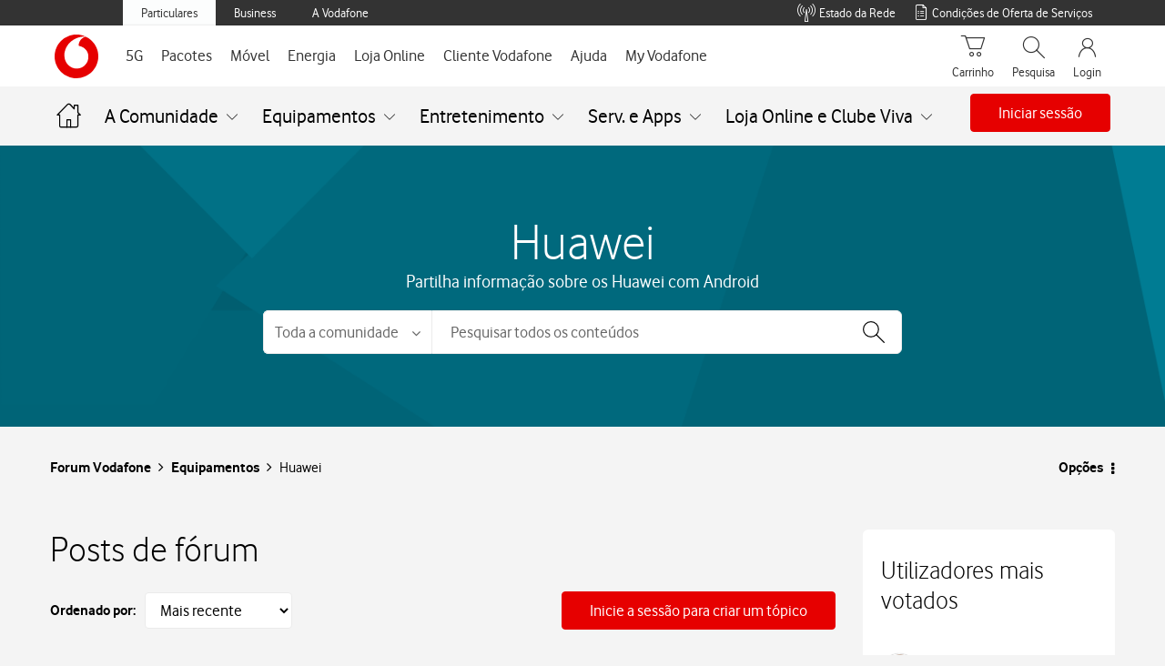

--- FILE ---
content_type: application/javascript
request_url: https://tobi.vodafone.pt/Widget/widget.js?time=1763215860017
body_size: 3634
content:
function _0xd992(_0x1bc2b7,_0x3eb75c){const _0x367cad=_0x367c();return _0xd992=function(_0xd99276,_0x41be1d){_0xd99276=_0xd99276-0x96;let _0x2a084a=_0x367cad[_0xd99276];return _0x2a084a;},_0xd992(_0x1bc2b7,_0x3eb75c);}function _0x367c(){const _0x11f17d=['showbefore','84px','unset','src','block','parse','TOBi-widget','appendChild','yorn','282885CeMMui','opts','boxShadow','getTime','search','iframe-wrapper','showafter','duration','widget','#eee','getAttribute','.content_logo','message','change-view-mode','105830GurOxg','iframe-img','style','div','origin',';\x0a\x09\x09\x09bottom:\x2020px;\x20\x0a\x09\x09\x09height:\x20\x20','198lFQaGw','108760aLRkcV','contentWindow','insertAdjacentHTML','#152953','data','remove',';\x0a\x09\x09\x09position:\x20absolute;\x0a\x09\x09\x09background-color:\x20','yorn.net',';\x0a\x09\x09\x09box-shadow:\x200px\x200px\x204px\x202px\x20rgb(0\x200\x200\x20/\x2016%);\x0a\x09\x09\x09top:\x20-16px;\x0a\x09\x09\x09left:\x200px;\x0a\x09\x09\x09right:\x200px;\x0a\x09\x09\x09margin:\x20auto;\x0a\x09\x09}\x0a\x09','postMessage','expanded','<iframe\x20id=\x22body-frame\x22\x20style=\x22height:\x20100%;\x20width:\x20100%;\x20border:\x20none\x22\x20referrerpolicy=\x22origin\x22\x20src=\x27','36px','21NBgiWa','114044CYgRcy','send-image','0px',';\x0a\x09\x09\x09display:\x20none;\x0a\x09\x09\x09animation:\x20unset\x20!important;\x0a\x09\x09}\x0a\x0a\x09\x09#iframe-wrapper.expanded\x20{\x0a\x09\x09\x09bottom:\x2040px;\x0a\x09\x09\x09right:\x2030px;\x0a\x09\x09\x09width:\x20372px;\x0a\x09\x09\x09height:\x20550px;\x0a\x09\x09\x09border-top-left-radius:\x208px;\x0a\x09\x09\x09border-top-right-radius:\x208px;\x0a\x09\x09}\x0a\x0a\x09\x09#iframe-wrapper.expanded:before\x20{\x0a\x09\x09\x09position:\x20absolute;\x0a\x09\x09\x09top:\x200;\x0a\x09\x09\x09left:\x200;\x0a\x09\x09\x09content:\x20\x27\x27;\x0a\x09\x09\x09width:\x20148px;\x0a\x09\x09\x09height:\x20100%;\x0a\x09\x09\x09box-shadow:\x20\x200px\x200px\x204px\x202px\x20rgba(0,\x200,\x200,\x2016%);\x0a\x09\x09\x09z-index:\x20-1;\x09\x20\x20\x0a\x09\x09\x09border-top-left-radius:\x208px;\x0a\x09\x09\x09border-top-right-radius:\x2016px;\x0a\x09\x09\x09display:\x20none;\x0a\x09\x09}\x0a\x0a\x09\x09#iframe-wrapper.expanded.showbefore:before\x20{\x0a\x09\x09\x09display:\x20block;\x0a\x09\x09}\x0a\x0a\x09\x09#iframe-wrapper.expanded:after\x20{\x0a\x09\x09\x09position:\x20absolute;\x0a\x09\x09\x09top:\x200;\x0a\x09\x09\x09right:\x200;\x0a\x09\x09\x09content:\x20\x27\x27;\x0a\x09\x09\x09width:\x20148px;\x0a\x09\x09\x09height:\x20100%;\x0a\x09\x09\x09box-shadow:\x200px\x200px\x204px\x202px\x20rgba(0,\x200,\x200,\x2016%);\x0a\x09\x09\x09z-index:\x20-1;\x09\x20\x20\x0a\x09\x09\x09border-top-right-radius:\x208px;\x0a\x09\x09\x09border-top-left-radius:\x2016px;\x0a\x09\x09\x09display:\x20none;\x0a\x09\x09}\x0a\x0a\x09\x09#iframe-wrapper.expanded.showafter:after\x20{\x0a\x09\x09\x09display:\x20block;\x0a\x09\x09}\x0a\x0a\x09\x09@media\x20only\x20screen\x20and\x20(max-height:\x20800px)\x20{\x0a\x09\x09\x09#iframe-wrapper.expanded\x20{\x0a\x09\x09\x09\x09transform:\x20scale(.8);\x0a\x09\x09\x09\x09transform-origin:\x20bottom\x20right;\x0a\x09\x09\x20\x20\x09}\x0a\x0a\x09\x09\x09@keyframes\x20iframe-grow\x20{\x0a\x09\x09\x09\x09from\x20{\x0a\x09\x09\x09\x09\x09transform-origin:\x20bottom\x20right;\x0a\x09\x09\x09\x09\x09transform:\x20scale(.1);\x0a\x09\x09\x09\x09}\x0a\x09\x09\x09\x09to\x20{\x0a\x09\x09\x09\x09\x09transform-origin:\x20bottom\x20right;\x0a\x09\x09\x09\x09\x09transform:\x20scale(.8);\x0a\x09\x09\x09\x09}\x0a\x09\x09\x09}\x0a\x09\x09\x09\x0a\x09\x09\x09@keyframes\x20iframe-shrink\x20{\x0a\x09\x09\x09\x09from\x20{\x0a\x09\x09\x09\x09\x09transform-origin:\x20bottom\x20right;\x0a\x09\x09\x09\x09\x09transform:\x20scale(.8);\x0a\x09\x09\x09\x09}\x0a\x09\x09\x09\x09to\x20{\x0a\x09\x09\x09\x09\x09transform-origin:\x20bottom\x20right;\x0a\x09\x09\x09\x09\x09transform:\x20scale(.1);\x0a\x09\x09\x09\x09}\x0a\x09\x09\x09}\x0a\x09\x09}\x0a\x09\x09\x0a\x09\x09@media\x20only\x20screen\x20and\x20not\x20(max-height:\x20800px)\x20{\x0a\x09\x09\x09@keyframes\x20iframe-grow\x20{\x0a\x09\x09\x09\x09from\x20{\x0a\x09\x09\x09\x09\x09transform-origin:\x20bottom\x20right;\x0a\x09\x09\x09\x09\x09transform:\x20scale(.1);\x0a\x09\x09\x09\x09}\x0a\x09\x09\x09\x09to\x20{\x0a\x09\x09\x09\x09\x09transform-origin:\x20bottom\x20right;\x0a\x09\x09\x09\x09\x09transform:\x20scale(1);\x0a\x09\x09\x09\x09}\x0a\x09\x09\x09}\x0a\x09\x09\x09\x0a\x09\x09\x09@keyframes\x20iframe-shrink\x20{\x0a\x09\x09\x09\x09from\x20{\x0a\x09\x09\x09\x09\x09transform-origin:\x20bottom\x20right;\x0a\x09\x09\x09\x09\x09transform:\x20scale(1);\x0a\x09\x09\x09\x09}\x0a\x09\x09\x09\x09to\x20{\x0a\x09\x09\x09\x09\x09transform-origin:\x20bottom\x20right;\x0a\x09\x09\x09\x09\x09transform:\x20scale(.1);\x0a\x09\x09\x09\x09}\x0a\x09\x09\x09}\x0a\x09\x09}\x0a\x0a\x09\x09.iframe-img\x20{\x0a\x09\x09\x09position:\x20absolute;\x0a\x09\x09\x09height:\x20','getElementById','iframe-grow\x20','112343CEHhIw','show-iframe','body-frame','createElement','rgb(0\x200\x200\x20/\x2016%)\x200px\x20152px\x204px\x20-150px','type','classList','url','body','collapsed','12px','74096fgITrY','content_logo','20px','?timestamp=','269552OkTxgW','animation','\x0a\x09\x0a\x09\x09#iframe-wrapper{\x0a\x09\x09\x09position:\x20fixed;\x0a\x09\x09\x09z-index:\x201030;\x0a\x09\x09\x09background:\x20none\x20transparent;\x0a\x09\x09}\x0a\x09\x09\x0a\x09\x09#iframe-wrapper.collapsed\x20{\x20\x0a\x09\x09\x09right:\x20','add',';\x0a\x09\x09\x09border-radius:\x2050%;\x0a\x09\x09\x09padding:\x20','mode','40px','78px','oteuamigo.pt','70px','collapse','beforeend','hide-iframe','\x27\x20></iframe>','addEventListener','view','attachShadow',';\x0a\x09\x09\x09width:\x20','white','display','expand','18scqzdM','img','none','querySelector'];_0x367c=function(){return _0x11f17d;};return _0x367c();}(function(_0x19e30a,_0x1fc1a8){const _0x203def={_0xac0374:0xdd,_0x409e93:0xde,_0x10d2eb:0xe4,_0x6c5c95:0x99,_0x5e87a8:0xcf},_0x43afcc=_0xd992,_0x3bd59d=_0x19e30a();while(!![]){try{const _0x268723=-parseInt(_0x43afcc(0xef))/0x1+-parseInt(_0x43afcc(0xc9))/0x2+parseInt(_0x43afcc(_0x203def._0xac0374))/0x3*(-parseInt(_0x43afcc(_0x203def._0x409e93))/0x4)+-parseInt(_0x43afcc(0xbb))/0x5*(-parseInt(_0x43afcc(0xae))/0x6)+-parseInt(_0x43afcc(_0x203def._0x10d2eb))/0x7+parseInt(_0x43afcc(_0x203def._0x6c5c95))/0x8+-parseInt(_0x43afcc(_0x203def._0x5e87a8))/0x9*(-parseInt(_0x43afcc(0xd0))/0xa);if(_0x268723===_0x1fc1a8)break;else _0x3bd59d['push'](_0x3bd59d['shift']());}catch(_0xcb8b3f){_0x3bd59d['push'](_0x3bd59d['shift']());}}}(_0x367c,0x186dc),!(function(){const _0xd50b5e={_0x29360f:0xe2,_0xcfd49b:0xc5,_0x44a63f:0xeb,_0x4873f6:0xe2,_0x5365c9:0xa1,_0x6be6de:0xcb,_0x36072d:0xe0,_0x441804:0xce,_0x1a42dd:0xab,_0xb93a7d:0xe1,_0x2311aa:0xaa,_0x22af4a:0xab,_0x1364f0:0xab,_0x2c2bf4:0x9f,_0x5dd866:0xdc,_0x3c13bb:0x9d,_0x1e7be0:0xee,_0x53592f:0xd8,_0xbe16d6:0xcc,_0x581a35:0x9c,_0x105b69:0xa4,_0x1964a4:0xdb,_0x11dfef:0x98,_0x3e1cd5:0xe7,_0x4bb455:0x96,_0x13e7cc:0xca,_0x334d16:0xb9,_0x2653e7:0xec,_0xefaa03:0xb9,_0x362e9b:0xc7,_0x581754:0xab},_0x56b28a={_0x39d5cb:0xe2,_0x1ab4ad:0xd9},_0x5e4e36={_0x25f4b1:0xcd,_0x45ae60:0xe9,_0x392d78:0xc0,_0x537da4:0xc0,_0x40a635:0xe2,_0x516e66:0xcb,_0x2d31ac:0xc0,_0x5a77ae:0xbd,_0x32c134:0xb4,_0x4adcd9:0xd1,_0x32c30a:0xa3,_0x4550e2:0xad,_0x38fb88:0xda,_0x5da044:0xcb,_0x57dde6:0xe3,_0x3a2d06:0xc2,_0x2f5ae3:0xb1,_0x55723d:0xcb,_0x1a08ad:0xd9,_0x23178a:0xe5,_0x4fe5c9:0xa5,_0x3f453b:0xb0,_0x2d9a6c:0xc0,_0x2921c8:0xdf,_0x28fe5b:0xaf},_0x1b22b5=_0xd992;let _0x5d2e1f,_0x5acbb8;const _0x4fc663=JSON[_0x1b22b5(0xb7)]((document[_0x1b22b5(0xe2)](_0x1b22b5(0xb8))||document[_0x1b22b5(_0xd50b5e._0x29360f)](_0x1b22b5(0xc3)))[_0x1b22b5(0xc5)](_0x1b22b5(0xbc)));let _0x1f4f0b,_0x4db6b6;_0x4fc663?(_0x5d2e1f=_0x4fc663['url'],_0x5acbb8=_0x4fc663[_0x1b22b5(0xa8)]):(_0x5d2e1f=(document[_0x1b22b5(0xe2)]('TOBi-widget')||document[_0x1b22b5(_0xd50b5e._0x29360f)](_0x1b22b5(0xc3)))[_0x1b22b5(_0xd50b5e._0xcfd49b)](_0x1b22b5(_0xd50b5e._0x44a63f)),_0x5acbb8=(document[_0x1b22b5(_0xd50b5e._0x4873f6)]('TOBi-widget')||document['getElementById'](_0x1b22b5(0xc3)))['getAttribute'](_0x1b22b5(0xa8))),_0x5d2e1f[_0x1b22b5(0xbf)](_0x1b22b5(0xd7))>=0x0?(_0x1f4f0b=_0x1b22b5(0xd3),_0x4db6b6=_0x1b22b5(0xba)):_0x5d2e1f[_0x1b22b5(0xbf)](_0x1b22b5(_0xd50b5e._0x5365c9))>=0x0?(_0x1f4f0b='#EBEBEB',_0x4db6b6=_0x1b22b5(0xab)):(_0x1f4f0b=_0x1b22b5(0xc4),_0x4db6b6='vodafone');const _0x47bfb5=document[_0x1b22b5(0xe7)](_0x1b22b5(_0xd50b5e._0x6be6de));_0x47bfb5['innerHTML']=_0x1b22b5(0x9b)+('white'===_0x4db6b6?_0x1b22b5(0x97):_0x1b22b5(_0xd50b5e._0x36072d))+_0x1b22b5(_0xd50b5e._0x441804)+(_0x1b22b5(0xab)===_0x4db6b6?'70px':_0x1b22b5(0xa0))+_0x1b22b5(0xaa)+(_0x1b22b5(_0xd50b5e._0x1a42dd)===_0x4db6b6?_0x1b22b5(0xa2):_0x1b22b5(0xb3))+_0x1b22b5(_0xd50b5e._0xb93a7d)+('white'===_0x4db6b6?'36px':'40px')+_0x1b22b5(_0xd50b5e._0x2311aa)+(_0x1b22b5(_0xd50b5e._0x22af4a)===_0x4db6b6?_0x1b22b5(0xdc):_0x1b22b5(0x9f))+';\x0a\x09\x09}\x0a\x0a\x09\x09.content_logo{\x0a\x09\x09\x09display:\x20none;\x0a\x09\x09\x09height:\x20'+(_0x1b22b5(_0xd50b5e._0x1364f0)===_0x4db6b6?'36px':_0x1b22b5(_0xd50b5e._0x2c2bf4))+';\x0a\x09\x09\x09width:\x20'+(_0x1b22b5(0xab)===_0x4db6b6?_0x1b22b5(_0xd50b5e._0x5dd866):'40px')+_0x1b22b5(0xd6)+_0x1f4f0b+_0x1b22b5(_0xd50b5e._0x3c13bb)+(_0x1b22b5(0xab)===_0x4db6b6?_0x1b22b5(_0xd50b5e._0x1e7be0):'10px')+_0x1b22b5(_0xd50b5e._0x53592f);const _0x486ce1=document[_0x1b22b5(0xe7)](_0x1b22b5(_0xd50b5e._0xbe16d6));_0x486ce1['id']='chatbot';const _0x180ad8=_0x486ce1[_0x1b22b5(0xa9)]({'mode':'open'});_0x180ad8['appendChild'](_0x47bfb5);const _0x430ec8=document[_0x1b22b5(0xe7)](_0x1b22b5(0xcc));_0x430ec8['id']='iframe-wrapper',_0x430ec8['classList'][_0x1b22b5(_0xd50b5e._0x581a35)]('collapsed'),_0x430ec8[_0x1b22b5(0xd2)](_0x1b22b5(_0xd50b5e._0x105b69),_0x1b22b5(_0xd50b5e._0x1964a4)+_0x5d2e1f+_0x1b22b5(_0xd50b5e._0x11dfef)+new Date()[_0x1b22b5(0xbe)]()+_0x1b22b5(0xa6));const _0xf0ff2b=document[_0x1b22b5(_0xd50b5e._0x3e1cd5)]('div');_0xf0ff2b[_0x1b22b5(0xea)][_0x1b22b5(0x9c)](_0x1b22b5(_0xd50b5e._0x4bb455));const _0x55b906=document[_0x1b22b5(0xe7)]('img');_0x55b906[_0x1b22b5(0xea)][_0x1b22b5(0x9c)](_0x1b22b5(_0xd50b5e._0x13e7cc)),_0xf0ff2b[_0x1b22b5(0xb9)](_0x55b906),_0x430ec8[_0x1b22b5(_0xd50b5e._0x334d16)](_0xf0ff2b),_0x180ad8[_0x1b22b5(0xb9)](_0x430ec8),document[_0x1b22b5(_0xd50b5e._0x2653e7)][_0x1b22b5(_0xd50b5e._0xefaa03)](_0x486ce1),window[_0x1b22b5(0xa7)](_0x1b22b5(_0xd50b5e._0x362e9b),_0x9daeec=>{const _0x7794e1={_0x1c2cda:0xb2,_0x2ccc6d:0xc0,_0x30d459:0xcb},_0x550410={_0x4210fc:0xb1,_0xb81efc:0xc6,_0x4ee4c2:0xcb,_0xb447eb:0xed,_0x7c5088:0xea,_0x54f9f0:0xd5,_0x2e4d3e:0xda},_0x51bb4a=_0x1b22b5;if(_0x9daeec[_0x51bb4a(_0x5e4e36._0x25f4b1)]===_0x5d2e1f)switch(_0x9daeec[_0x51bb4a(0xd4)][_0x51bb4a(_0x5e4e36._0x45ae60)]){case _0x51bb4a(0xa3):_0x180ad8[_0x51bb4a(0xe2)](_0x51bb4a(_0x5e4e36._0x392d78))[_0x51bb4a(0xea)][_0x51bb4a(0xd5)]('showbefore'),_0x180ad8['getElementById'](_0x51bb4a(_0x5e4e36._0x537da4))['classList']['remove'](_0x51bb4a(0xc1)),_0x180ad8[_0x51bb4a(_0x5e4e36._0x40a635)](_0x51bb4a(0xc0))[_0x51bb4a(_0x5e4e36._0x516e66)][_0x51bb4a(0x9a)]=_0x9daeec[_0x51bb4a(0xd4)][_0x51bb4a(0xc2)]+'s\x20forwards\x20iframe-shrink',_0x180ad8['getElementById'](_0x51bb4a(_0x5e4e36._0x2d31ac))[_0x51bb4a(0xcb)][_0x51bb4a(_0x5e4e36._0x5a77ae)]=_0x51bb4a(_0x5e4e36._0x32c134),setTimeout(()=>{const _0x13b60f=_0x51bb4a;_0x180ad8[_0x13b60f(_0x550410._0x4210fc)](_0x13b60f(_0x550410._0xb81efc))[_0x13b60f(_0x550410._0x4ee4c2)]['display']=_0x13b60f(0xb0),_0x180ad8[_0x13b60f(0xe2)]('iframe-wrapper')[_0x13b60f(0xea)]['add'](_0x13b60f(_0x550410._0xb447eb)),_0x180ad8[_0x13b60f(0xe2)](_0x13b60f(0xc0))[_0x13b60f(_0x550410._0x7c5088)][_0x13b60f(_0x550410._0x54f9f0)](_0x13b60f(_0x550410._0x2e4d3e));},0x3e8*_0x9daeec[_0x51bb4a(0xd4)][_0x51bb4a(0xc2)]),_0x180ad8[_0x51bb4a(0xe2)]('body-frame')[_0x51bb4a(_0x5e4e36._0x4adcd9)]['postMessage']({'type':_0x51bb4a(_0x5e4e36._0x32c30a)},_0x5d2e1f);break;case _0x51bb4a(_0x5e4e36._0x4550e2):_0x180ad8[_0x51bb4a(0xe2)](_0x51bb4a(_0x5e4e36._0x537da4))[_0x51bb4a(0xea)][_0x51bb4a(0xd5)](_0x51bb4a(0xed)),_0x180ad8[_0x51bb4a(0xe2)]('iframe-wrapper')[_0x51bb4a(0xea)][_0x51bb4a(0x9c)](_0x51bb4a(_0x5e4e36._0x38fb88)),_0x180ad8[_0x51bb4a(_0x5e4e36._0x40a635)](_0x51bb4a(_0x5e4e36._0x392d78))[_0x51bb4a(_0x5e4e36._0x5da044)]['animation']=_0x51bb4a(_0x5e4e36._0x57dde6)+_0x9daeec['data'][_0x51bb4a(_0x5e4e36._0x3a2d06)]+'s',_0x180ad8[_0x51bb4a(_0x5e4e36._0x2f5ae3)]('.content_logo')[_0x51bb4a(_0x5e4e36._0x55723d)]['display']='block',setTimeout(()=>{const _0x1458ed=_0x51bb4a;_0x180ad8[_0x1458ed(0xe2)](_0x1458ed(0xc0))['classList'][_0x1458ed(0x9c)](_0x1458ed(_0x7794e1._0x1c2cda)),_0x180ad8['getElementById'](_0x1458ed(_0x7794e1._0x2ccc6d))[_0x1458ed(0xea)]['add']('showafter'),_0x180ad8['getElementById'](_0x1458ed(0xc0))[_0x1458ed(_0x7794e1._0x30d459)][_0x1458ed(0xbd)]=_0x1458ed(0xe8),_0x180ad8['getElementById'](_0x1458ed(0xc0))[_0x1458ed(_0x7794e1._0x30d459)][_0x1458ed(0x9a)]='unset';},0x3e8*_0x9daeec['data'][_0x51bb4a(0xc2)]);break;case'get-view':_0x180ad8[_0x51bb4a(0xe2)](_0x51bb4a(0xe6))[_0x51bb4a(_0x5e4e36._0x4adcd9)][_0x51bb4a(_0x5e4e36._0x1a08ad)]({'type':_0x51bb4a(0xa8),'mode':_0x5acbb8},_0x5d2e1f);break;case _0x51bb4a(_0x5e4e36._0x23178a):_0x180ad8['getElementById'](_0x51bb4a(0xc0))['style'][_0x51bb4a(0xac)]=_0x51bb4a(0xb6);break;case _0x51bb4a(_0x5e4e36._0x4fe5c9):_0x180ad8['getElementById']('iframe-wrapper')[_0x51bb4a(0xcb)][_0x51bb4a(0xac)]=_0x51bb4a(_0x5e4e36._0x3f453b);break;case _0x51bb4a(0xc8):_0x5acbb8=_0x9daeec[_0x51bb4a(0xd4)][_0x51bb4a(0x9e)],_0x180ad8[_0x51bb4a(_0x5e4e36._0x40a635)](_0x51bb4a(_0x5e4e36._0x2d9a6c))['style']['animation']='unset';break;case _0x51bb4a(_0x5e4e36._0x2921c8):_0x180ad8[_0x51bb4a(0xb1)](_0x51bb4a(_0x5e4e36._0x28fe5b))[_0x51bb4a(0xb5)]=_0x9daeec['data'][_0x51bb4a(0xb5)];}}),_0x1b22b5(_0xd50b5e._0x581754)===_0x4db6b6&&(window['openChatIfMin']=function(){const _0xf3ee2d=_0x1b22b5;_0x180ad8[_0xf3ee2d(_0x56b28a._0x39d5cb)](_0xf3ee2d(0xe6))[_0xf3ee2d(0xd1)][_0xf3ee2d(_0x56b28a._0x1ab4ad)]({'type':'openChatIfMin'},_0x5d2e1f);});}()));

--- FILE ---
content_type: application/javascript
request_url: https://tobi.vodafone.pt/src/main.aa22349c411f10c13fd4.js
body_size: 162748
content:
function _0x2b92(_0x2d66f6,_0x40f222){const _0x2892fc=_0x2892();return _0x2b92=function(_0x2b924c,_0x4606a3){_0x2b924c=_0x2b924c-0x106;let _0x50bf7e=_0x2892fc[_0x2b924c];return _0x50bf7e;},_0x2b92(_0x2d66f6,_0x40f222);}function _0x2892(){const _0xb40c7=['secondary','height=device-height,\x20width=device-width,\x20initial-scale=1.0,\x20minimum-scale=1.0,\x20maximum-scale=1.0,\x20interactive-widget=resizes-content','offerGroup','Vodafone\x20Icon','400\x20400\x20800\x20800','delay-service','#warningContainer','actions','Sim','#login-body\x20msisdn-input','#UIPresentinho#','Por\x20mais\x20','containerMenu','#BOTML#welcome#','overflow','\x0a\x20\x20\x20\x20\x20\x20\x20\x20</div>\x0a\x0a\x20\x20\x20\x20\x20\x20\x20\x20<div\x20id=\x22login-body\x22>\x0a\x0a\x20\x20\x20\x20\x20\x20\x20\x20\x20\x20\x20\x20','fixo','</p>\x0a\x09\x09\x09</div>\x0a\x20\x20\x20\x20\x20\x20\x20\x20','swiper-slide','close-session','#14142B','Thank\x20you\x20for\x20your\x20understanding','totalTimeout','autocomplete','switch-number-modal','gcpmva','assets/images/vodafone_logo.svg','i0SJOaT9paUoKgRSMl0t','pVUI3SvsOh7JOaOOk18I','setActiveNumberLogin','9{1,}[,99]','.CardHolder','\x20de\x20dados\x20móveis','julho','hide','addEvents','J0alNB1ySAWTRrYra4Ul','pega_tvchannels','mask','stop-total','inputmask','.active','Email','abort','O\x20email\x20não\x20pode\x20ser\x20vazio','4P_234SIM_LIMIT','pega_OfferPriceRevenue2','serviceType','Dia\x20da\x20Mulher','varOutcome','buttonClick','13132185DepLtI','assets/images/icones_lastCalls_contaCorrente/dados_moveis.svg','isLogin','light','pega','</b>','SHA-256','substr','smooth','.password','varStreamingExtra','<b>','97.5%','./portfolio-swiper.','terminate','exec','_light','Sxow4DUAU03cw8qwLQDy','async','#CARDREPLY#','portfolioChosen','gcpvoicedfirst','nodeType','div#warningContainer','modal-backdrop\x20fade\x20in','showUnreadNotif','disconnect','gcptobisherlockdemo','handleCheckboxes','lastElementChild','preventDefault','toFixed','gcptobisherlocktroubleloja','HBO\x20Max\x20com\x20anuncios\x20(24\x20meses)','64ndioyU','selectedIdx','labelVar','Pacote4P','whatsgcp','createElement','div.input-container','divCamposLogin','attachShadow','Não,\x20está\x20tudo\x20bem','then','WZsLo5TSzOHkVG0ooPOu','loginSpinner','#ACD#TRANSFERUI#','#BOTML#A\x20sessão\x20foi\x20encerrada.\x20Obrigado\x20pelo\x20seu\x20contacto.','inputContainer','getData','\x20\x20\x20\x0a\x20\x20\x20\x20\x20\x20\x20\x20\x20\x20\x20\x20\x20\x20\x20\x20\x09<label\x20id=\x22SelecionarServico\x22\x20style=\x22display:none\x22>Para\x20começar,\x20escolha\x20o\x20serviço\x20no\x20qual\x20precisa\x20de\x20ajuda:</label>\x0a\x09\x09\x09\x09\x09<div\x20id=\x22loadingDiv\x22>\x0a\x09\x09\x09\x09\x09</div>\x0a\x09\x09\x09\x09','end','999','multilanguage-dropdown-list','janeiro','<ol>','Disney\x20+\x20Standard\x20com\x20anuncios\x20(24\x20meses)','&#x2F;','ZJbeuUHRy1SMT1Di95rw','.timestamp','\x0a\x09</style>\x0a\x09<div\x20id=\x22msisdn-input\x22>\x0a\x09\x09<input\x20type=\x22text\x22>\x0a\x09\x09\x09<div\x20id=\x22warningContainer\x22>\x0a\x09\x09\x09\x09<div\x20id=\x22warningMessage\x22></div>\x0a\x09\x09\x09</div>\x0a\x09\x09<button\x20disabled\x20type=\x22button\x22></button>\x0a\x09</div>\x0a','imgVisible','message-box','\x20/>','O\x20assistente\x20está\x20a\x20escrever...','isListeningGift','removeChild','placeholder','holderCard','\x20minutos','Consulta\x20e\x20Download\x20de\x20Fatura','/mês','services','modalButtonAction','3552BCTDeE','#loginPageGif','W0jCj3FQJWHZ5QP0nnjC','help','...','DROPDOWN_CUSTOM','{\x22greeting-vodafone\x22:\x22Olá,\x20eu\x20sou\x20o\x20TOBi.\x22,\x22greeting-white\x22:\x22Olá,\x20eu\x20sou\x20o\x20Giga.\x22,\x22start-msisdn-input\x22:\x22Vamos\x20começar?\x22,\x22error-msisdn-input\x22:\x22Ups.\x20Tente\x20novamente…\x22,\x22warning-message-invalid-number-white\x22:\x22Por\x20favor\x20insere\x20um\x20número\x20de\x20telemóvel\x20válido\x22,\x22warning-message-number-white\x22:\x22Introduza\x20um\x20número\x20válido\x22,\x22help\x22:\x22Em\x20que\x20posso\x20ajudar\x20hoje?\x22,\x22help-app\x22:\x22Para\x20começar,\x20escolha\x20o\x20serviço\x20no\x20qual\x20precisa\x20de\x20ajuda:\x22,\x22help-phone-number\x22:\x22Para\x20poder\x20ajudar,\x20indique:\x22,\x22help-phone-number-white\x22:\x22Só\x20preciso\x20do\x20seu\x20número\x20de\x20telemóvel\x20para\x20ajudar:\x22,\x22start-conversation\x22:\x22Iniciar\x20conversa\x22,\x22start-conversation-number-white\x22:\x22Iniciar\x20conversa\x20com\x20o\x20meu\x20número\x22,\x22switch-language\x22:\x22Alterar\x20para\x20Português\x22,\x22current-language\x22:\x22Agora\x20estamos\x20a\x20falar\x20em\x20Português\x22,\x22phone-number\x22:\x22N.º\x20telefone\x22,\x22my-phone-number\x22:\x22O\x20meu\x20telemóvel\x22,\x22ok\x22:\x22OK\x22,\x22offer\x22:\x22<b>\x20Oferta</b>\x22,\x22voice-tv-net\x22:\x22Voz\x20+\x20TV\x20+\x20Net\x22,\x22other-number\x22:\x22Indicar\x20outro\x20número\x22,\x22use-login-white\x22:\x22Utilizar\x20o\x20meu\x20login\x22,\x22load-portfolio\x22:\x22Estamos\x20a\x20carregar\x20o\x20seu\x20portfólio.\x22,\x22unavailable-link\x22:\x22Este\x20link\x20já\x20não\x20está\x20disponível\x22,\x22link-available-8h\x22:\x22O\x20link\x20deixa\x20de\x20estar\x20disponível\x20após\x20algumas\x20horas.\x22,\x22max-number-character\x22:\x22Atingiu\x20o\x20número\x20máximo\x20de\x20caracteres.\x22,\x22write-message\x22:\x22Escrever\x20mensagem\x22,\x22delay-service\x22:\x22Estou\x20a\x20validar\x20o\x20seu\x20serviço...\x22,\x22error-warning-later\x22:\x22Ups\x20ocorreu\x20um\x20erro,\x20por\x20favor\x20tente\x20mais\x20tarde.\x22,\x22error-warning-again\x22:\x22Ups\x20ocorreu\x20um\x20erro,\x20por\x20favor\x20tente\x20novamente.\x22,\x22wrong-email-password\x22:\x22O\x20email\x20ou\x20password\x20inseridos\x20estão\x20incorretos.\x22,\x22forget-password\x22:\x22Esqueci-me\x20da\x20password\x22,\x22assistent-write\x22:\x22O\x20assistente\x20está\x20a\x20escrever...\x22,\x22assistent-hold\x22:\x22O\x20assistente\x20colocou\x20a\x20ligação\x20em\x20espera...\x22,\x22wait-assistant\x22:\x22A\x20aguardar\x20por\x20um\x20assistente\x22,\x22wait-assistant-hold-on\x22:\x22Peço\x20que\x20aguarde\x20um\x20pouco\x20mais\x22,\x22wait-assistant-thank\x22:\x22Agradeço\x20a\x20sua\x20compreensão\x22,\x22start-conversation-close-session\x22:\x22Iniciar\x20nova\x20conversa\x22,\x22switch-number\x22:\x22Alterou\x20o\x20número\x20para\x20\x22,\x22services\x22:\x22Os\x20meus\x20serviços\x22,\x22close-session\x22:\x22A\x20sua\x20conversa\x20<b>terminou</b>\x22,\x22close-session-modal-ended-message\x22:\x22A\x20sua\x20conversa\x20terminou\x22,\x22close-session-widget\x22:\x22Terminar\x20sessão\x22,\x22close-session-widget-answer-vodafone\x22:\x22Confirma\x20que\x20pretende\x20terminar\x20a\x20sessão\x20de\x20chat?\x22,\x22close-session-widget-answer-white\x22:\x22Tem\x20a\x20certeza\x20que\x20quer\x20terminar?\x20Ao\x20sair\x20vai\x20perder\x20a\x20informação\x20partilhada\x20até\x20agora.\x22,\x22close-session-modal-message\x22:\x22Foi\x20ótimo\x20conversar\x20consigo\x20👋\x22,\x22close-session-modal-message-help\x22:\x22Se\x20precisar\x20de\x20mais\x20alguma\x20ajuda,\x20estou\x20por\x20aqui.\x22,\x22data-protection\x22:\x22Este\x20site\x20utiliza\x20apenas\x20cookies\x20essenciais\x20para\x20garantir\x20o\x20funcionamento\x20adequado\x20do\x20serviço.\x20Os\x20dados\x20pessoais\x20aqui\x20fornecidos\x20e\x20os\x20conteúdos\x20das\x20suas\x20conversações\x20no\x20chat\x20da\x20Vodafone\x20serão\x20tratados\x20e\x20conservados\x20com\x20a\x20finalidade\x20de\x20gestão\x20e\x20resolução\x20dos\x20seus\x20pedidos,\x20reclamações,\x20sugestões\x20e\x20para\x20avaliação\x20da\x20qualidade\x20do\x20serviço\x20de\x20chat.\x20O\x20conteúdo\x20pode\x20ser\x20gerado\x20por\x20Inteligência\x20Artificial.\x20Para\x20mais\x20informações\x20consulte\x20a\x20nossa\x20\x22,\x22data-protection-white\x22:\x22Este\x20site\x20utiliza\x20apenas\x20cookies\x20essenciais\x20para\x20garantir\x20o\x20funcionamento\x20adequado\x20do\x20serviço.\x20Os\x20dados\x20pessoais\x20aqui\x20fornecidos\x20e\x20os\x20conteúdos\x20das\x20suas\x20conversações\x20no\x20chat\x20do\x20<b>amigo</b>\x20serão\x20tratados\x20e\x20conservados\x20com\x20a\x20finalidade\x20de\x20gestão\x20e\x20resolução\x20dos\x20seus\x20pedidos,\x20reclamações,\x20sugestões\x20e\x20para\x20avaliação\x20da\x20qualidade\x20do\x20serviço\x20de\x20chat.\x20Para\x20mais\x20informações\x20consulte\x20a\x20nossa\x20\x22,\x22privacy-policy\x22:\x22Declaração\x20de\x20Privacidade\x22}','form-small','Disney\x20+\x20Standard\x20com\x20anuncios\x20+\x20HBO\x20Max\x20com\x20anuncios\x20(24\x20meses)','pegaModal','srcElement','decode','drawResponse','chat-div','cloneNode','max\x20must\x20be\x20larger\x20than\x20min','src/assets/images/background/','disable','-11px','meta[name=viewport]','stopPropagation','inactivityTimeout','\x0a\x20\x20\x20\x20\x20\x20\x20\x20\x20\x20\x20\x20\x20\x20\x20\x20<div\x20class=\x22login-wrapper\x22>\x0a\x0a\x20\x20\x20\x20\x20\x20\x20\x20\x20\x20\x20\x20\x20\x20\x20\x20\x20\x20\x20\x20<div\x20id=\x22loginWarning\x22\x20class=\x22alert\x20alert-loginwarning\x22\x20role=\x22alert\x22\x20style=\x22display:none\x22></div>\x0a\x0a\x20\x20\x20\x20\x20\x20\x20\x20\x20\x20\x20\x20\x20\x20\x20\x20\x20\x20\x20\x20<div\x20class=\x22field\x20email\x22>\x0a\x20\x20\x20\x20\x20\x20\x20\x20\x20\x20\x20\x20\x20\x20\x20\x20\x20\x20\x20\x20\x20\x20\x20\x20<label\x20class=\x22input-label\x22>Email</label>\x0a\x20\x20\x20\x20\x20\x20\x20\x20\x20\x20\x20\x20\x20\x20\x20\x20\x20\x20\x20\x20\x20\x20\x20\x20<div\x20class=\x22input-area\x22>\x0a\x20\x20\x20\x20\x20\x20\x20\x20\x20\x20\x20\x20\x20\x20\x20\x20\x20\x20\x20\x20\x20\x20\x20\x20\x20\x20\x20\x20<input\x20type=\x22text\x22\x20placeholder=\x22Insira\x20o\x20seu\x20email\x22>\x0a\x20\x20\x20\x20\x20\x20\x20\x20\x20\x20\x20\x20\x20\x20\x20\x20\x20\x20\x20\x20\x20\x20\x20\x20</div>\x0a\x20\x20\x20\x20\x20\x20\x20\x20\x20\x20\x20\x20\x20\x20\x20\x20\x20\x20\x20\x20\x20\x20\x20\x20<div\x20class=\x22error\x20error-txt\x22>O\x20email\x20não\x20pode\x20ser\x20vazio</div>\x0a\x20\x20\x20\x20\x20\x20\x20\x20\x20\x20\x20\x20\x20\x20\x20\x20\x20\x20\x20\x20</div>\x0a\x20\x20\x20\x20\x20\x20\x20\x20\x20\x20\x20\x20\x20\x20\x20\x20\x20\x20\x20\x20<div\x20class=\x22field\x20password\x22>\x0a\x20\x20\x20\x20\x20\x20\x20\x20\x20\x20\x20\x20\x20\x20\x20\x20\x20\x20\x20\x20\x20\x20\x20\x20<label\x20class=\x22input-label\x22>Password</label>\x0a\x20\x20\x20\x20\x20\x20\x20\x20\x20\x20\x20\x20\x20\x20\x20\x20\x20\x20\x20\x20\x20\x20\x20\x20<div\x20class=\x22input-area\x22>\x0a\x20\x20\x20\x20\x20\x20\x20\x20\x20\x20\x20\x20\x20\x20\x20\x20\x20\x20\x20\x20\x20\x20\x20\x20\x20\x20\x20\x20<input\x20type=\x22password\x22\x20','pega_minutes','.message-container\x20{\x0a\x09max-width:\x20fit-content;\x0a\x09box-shadow:\x20var(--box-shadow-chat-text);\x0a\x09background-color:\x20var(--background-color-bot-text);\x0a\x09border-radius:\x200px\x206px\x206px\x206px;\x0a\x09padding:\x2010px;\x0a\x09min-height:\x2040px;\x0a\x09box-sizing:\x20border-box;\x0a\x09display:\x20flex;\x0a}\x0a\x0a:host([type=bot])\x20.message-container\x20{\x0a\x09background-color:\x20var(--background-color-bot-text);\x0a}\x0a\x0a:host([type=user])\x20.message-container\x20{\x0a\x09border-radius:\x206px\x206px\x200\x206px;\x0a\x09background-color:\x20var(--background-color-user-text);\x0a\x09margin-left:\x20auto;\x0a\x09text-align:\x20left;\x0a}\x0a\x0a.message-container.hidden\x20{\x0a\x09display:\x20none;\x0a}\x0a\x0a.message-container:not(:first-child)\x20{\x0a\x09margin-top:\x2010px;\x0a}\x0a\x0a.message-container:not(:has(+\x20.timestamp))\x20{\x0a\x09margin-bottom:\x2010px;\x0a}\x0a\x0a.message\x20{\x0a\x09word-break:\x20break-word;\x0a\x09word-wrap:\x20break-word;\x0a\x09margin:\x20auto;\x0a}\x0a\x0a:host([type=bot])\x20.message-container\x20.message\x20{\x0a\x09color:\x20black;\x0a}\x0a\x0a:host([type=user])\x20.message-container\x20.message\x20{\x0a\x09color:\x20var(--color-user-text);\x0a}\x0a\x0a.message\x20a\x20{\x0a\x09color:\x20var(--color-hyperlink);\x0a\x09text-decoration:\x20underline;\x0a\x09cursor:\x20pointer;\x0a}\x0a\x0a.message\x20b\x20{\x0a\x09font-family:\x20var(--main-font-bd);\x0a}\x0a\x0a.timestamp\x20{\x0a\x09margin-left:\x204px;\x0a\x09opacity:\x200.7;\x0a\x09margin-top:\x205px;\x0a\x09font-size:\x20x-small;\x0a\x09color:\x20var(--main-color-text);\x0a}\x0a\x0a:host([type=user])\x20.message-container\x20+\x20.timestamp\x20{\x0a\x09text-align:\x20right;\x0a}\x0a\x0ap\x20{\x0a\x09margin:\x200;\x0a}','string','194751dSakwB','center','streamingOptionsSelectedExtra','modal-body','exports','textarea','</h6>','#CARD#','.inputLabel','messages/end','/GetRCDocument?docID=\x22','TV+','gcptobisherlocktroubleatend','useState','isMandatory','assistent-hold','li:not(.hidden)','ofXj2iZz62i2B3NFjIvq','Início<BR><BR>#USERAGENT#','assets/images/languages/uk.svg','img.right-img','dayNames','\x22\x20src=','\x22\x20data-service-number=\x22','#login-page\x20#Hello','<img\x20src=\x22','visible','#ignore_message_format#','selectFile','pegaDetailDiv','gcpwhatstrouble','.swiper\x20div[data-service-type=\x22Mobile\x22]','<i>','Mostrar','maxValueVar','content','jsx','</button>\x0a\x20\x20\x20\x20\x20\x20\x20\x20\x20\x20\x20\x20\x20\x20\x20\x20\x20\x20\x20\x20\x0a\x20\x20\x20\x20\x20\x20\x20\x20\x20\x20\x20\x20\x20\x20\x20\x20\x20\x20\x20\x20<div\x20class=\x22pass-txt\x22><a\x20href=\x22https://login.oteuamigo.pt/forgot-password\x22\x20rel=\x22noopener\x20noreferrer\x22\x20target=\x22_blank\x22>','assets/images/BundleDetails/tv-primetime.svg','Date','getMinutes','-16px','assets/images/Arrow.svg','[finalmessage=','inputsContainer','accessId','gcpmvatrouble','.swiper','FLEGAL','event','&#39;','Dia\x20das\x20Bruxas','#UI#DISABLEPORTFOLIO#','resolve','resize','#login-page\x20#SelecionarServico','startup/initialize','remove','querySelector','</button>\x0a\x09\x09\x09\x09\x09\x09\x09<div\x20id=\x22loginAmigo\x22>\x0a\x09\x09\x09\x09\x09\x09\x09\x09<hr\x20class=\x22login-spacer\x22>\x0a\x09\x09\x09\x09\x09\x09\x09\x09<button\x20id=\x22loginAmigoButton\x22\x20type=\x22button\x22\x20class=\x22btnShowLogin\x22>','.close','[data-type=\x27card\x27]','gcpvoicetroubleAC','<img\x20id=\x22applicationLogin\x22\x20src=','gcpivr','LANDLINE','#waitingAssistant','error','.message',',\x20o\x20assistente\x20virtual\x20','#o3c_box\x20.o3c_min','180OYXDyI','status','White','submit','length','seconds','toggleDisplay','afterend','pegaCardOfferContainer','LJCdTK4hAfHAtKFNzyqm','map','assets/images/Eye.svg','Fatura','down','Sel_Fixed','observe','Disney\x20+\x20Standard\x20com\x20anuncios\x20+\x20Amazon\x20Prime\x20(24\x20meses)','size','div\x20#warningContainer','uLm5LwS8D8k1Vosv_eHC','span','Não','shake','ZVvGdkMI9jVh0Ul6seuY','Dia\x20de\x20Reis','loginEmailButton','digitalKeyOA','getClass',';left:','Pelo\x20valor\x20de\x20','BI/CC','afterbegin','.modal-body','\x0a<style>\x0a\x09\x09','firstChild','chat','price1stcard','TOBi','[0-9]*','#divCamposLogin','0px\x2020px','shift','float','unload','</button>\x0a\x09\x09\x09</div>\x0a\x09\x09','pHE4Tu6giL_BX2oIZQbj','containerIM\x20portfolio','scrollTop','default','cardClass','#.*?#','getSubmitSize','checkedIndex','openFilter','loadingVisible','\x0a\x09\x09\x09<img\x20src=','international','validateIsNumber','collapsed','-5px','dgX34znLCL_UKXBOYOQ_','blur','selectedIndex','setData','dark','help-message','.module.css','\x20e\x20estou\x20aqui\x20para\x20dar\x20continuidade\x20ao\x20seu\x20pedido.','not-disable','GET','MODULE_NOT_FOUND','da\x20Vodafone','scaleUpCenter','Dia\x20da\x20Liberdade','indexOf','toggle','tagName','digitalKey','right-img','infoContainer',':scope\x20>\x20div:not(.containerIM.wait)','label','start-conversation','assets/images/languages/portugal.svg','.modal-backdrop','x31woGE8Yg0Wl_qcw_dO','MobileBroadBand','425\x20425\x20750\x20750','isCollapsible','Ter','#UIRemoveLimit80#','add','Minutos\x20ilimitados','top','timerWrapper','ready','tagname','tooltip','greeting-white','pega_sms','update','deflate','yes','TFUnlkAAYXsDk7xezUfQ','TEXT_NODE','Segunda-feira','#UIKeepSpecialCharactersLLM#','BirthYear','isArray','handleErrorLabel','closed-session-lottie-message','.field.password\x20:input','slashed-price','toUpperCase','Ver\x20mais\x20tarde','{\x22$\x22:[\x22fatura\x22,\x22factura\x22,\x22nota\x20fiscal\x22,\x22boleto\x22,\x22bill\x22,\x22invoice\x22]}','headerImage','userAgent','spinner','getLottie','padStart','hiddenValue','Birthday','English','swipeAnimationContainer','priceCompSmall','isOpen','-3px','input','loading','loading-color','getClassName','#loginAmigoButton','closed-session-message-content','\x22\x20class=\x22change-service-img\x22\x20alt=\x22accountIcon\x22>','POST','Sáb','handleButtons','Internet','priceText','Não\x20Obrigado','getContext','Sport\x20Tv\x20Total\x20(24\x20meses)','valid','--page-height','Quinta-feira','delayduplo\x20button2','CARD','DATE','pega_internetvelocity','pega_eligibleServices','403638EWBosN','pointer-events','Agradeço\x20a\x20sua\x20compreensão','number','Ver\x20ofertas','INPUT_REGEX','setLoading','<div\x20class=\x22contentError\x22>\x0a\x09\x09\x09<img\x20src=','list','/GetPaymentMethods?amount=\x22','_7F5QTiRjAz3UF6e9HK8','Infelizmente\x20por\x20motivos\x20técnicos\x20a\x20sua\x20conversa\x20irá\x20terminar\x20em\x20breve','json','#ShadowMessage#','#loadingTroubleshooting','document','typeVar','message','containerIM\x20carousel','dataset','pLSvkLS1zufEBhjRUh2m','[data-type=\x27carousel\x27]','modal','\x20cartão(ões)\x20incluído(s)\x20para\x20o(s)\x20seguinte(s)\x20número(s):','devmode','dotlottie-player','hideCloseButton','onload','</b></p>\x20\x0a\x09\x09\x09\x09<p\x20class=\x22service-info\x22>','sms','width','clearParameters','dropdown-list','reducer','data-type','.radioButtonsContainer','Sexta','Dia\x20da\x20Criança','fixedLabel','keyCode','</label>\x0a\x09\x09\x09\x09\x09\x09\x09<msisdn-input\x20\x0a\x09\x09\x09\x09\x09\x09\x09\x09input-id=\x22numero_Web\x22\x20\x0a\x09\x09\x09\x09\x09\x09\x09\x09button-id=\x22Add_Number_Web\x22\x0a\x09\x09\x09\x09\x09\x09\x09\x09button-text=\x22','nextElementSibling','checkbox','Fragment','radio','getMonth','#login-page\x20#loginPageGif','priceLeftCol','values','\x22>\x20\x0a\x09\x09\x09\x09<p\x20class=\x22type\x22\x20><b>','Carnaval','4OTT(24m)','close-session-modal-message','wrong-email-password','Vs6_QbF6FWTFipQkW8OH','dropdown','offerSubtext','charCodeAt','varStreaming','MFtV59hx2LSGO3aOy6XA','#PRECARD#','messageTransitionTime','includes','minLengthVar','messageContainer','keypress','onClose','.swiper\x20div[data-service-type=\x22Mobile\x22][data-service-billing=\x22POSPAID\x22]','selectorButtons','</p>','<div\x20class=\x22','ykJRvXe_J12caLxSqYOA','aspx','close-session-modal-ended-message','find','\x20Minutos\x20e\x20SMS\x20para\x20todas\x20as\x20redes','Natal','teABAx7Wxbsfww7a9EqC','onclick','streamingOptionsSelected','1788864ZgLQqK','#ENDPDFBILL#','Com\x20fidelização\x20de\x2024\x20meses.','\x22:\x22','Giga','write-message','\x20+\x20','#isAuthenticated#No','<span\x20class=\x22priceText\x22>/mês</span>','CarouselContainer','O\x20meu\x20telefone','\x0a\x20\x20\x20\x20</style>\x0a\x09<div\x20class=\x22container\x22>\x0a\x09\x09<div\x20class=\x22inputWrapper\x22>\x0a\x09\x09\x09<input\x20/>\x0a\x09\x09</div>\x0a\x09</div>\x0a','pegaDetailText','.email','inputValuesVar','assets/images/BundleDetails/acceleration.svg','autocorrect','restrictInputLength','INPUT_BIRTHYEAR','-8px','filter','#FINAL#','Fico\x20contente\x20por\x20estar\x20de\x20volta\x20👋<br><br><br>','O\x20formato\x20do\x20email\x20não\x20é\x20válido','vcWzx5Cg9CsodbCOwHwp','.containerIM.wait','Base_Fixed','Utilizar\x20o\x20meu\x20login','messageInput','#hidden#','stringify','#BOTML#useragent#','link-available-8h','</p>\x20','visibility','toString','Olá\x20👋\x20Eu\x20sou\x20o\x20','{\x22$\x22:[{\x22icon\x22:\x22document.svg\x22,\x22title\x22:\x22Faturas\x22,\x22description\x22:\x22Consulte\x20e\x20pague\x20faturas\x20rapidamente.\x22},{\x22icon\x22:\x22sim.svg\x22,\x22title\x22:\x22PIN\x20e\x20PUK\x22,\x22description\x22:\x22Recupere\x20os\x20seus\x20dados\x20quando\x20precisar.\x22}],\x22w\x22:[{\x22icon\x22:\x22payment.svg\x22,\x22title\x22:\x22Novos\x20métodos\x20de\x20pagamento\x22,\x22description\x22:\x22Pague\x20por\x20MB\x20WAY,\x20PayPal\x20e\x20outros.\x22}]}','validateCp7','ELEMENT_NODE','onLine','textPlain','P6_PYA9ayospwg_tvDXU','99480PvEGVX','Dom','current-language','dropdown-list.multilanguage-dropdown-list','offerDetail','documents/archive','sessionAnalyzer','#message-box','useRef','status\x20code\x20not\x20excepted','Segunda','AVYFX82mUCpeyiTQzcTZ','lastChild','\x0a\x09\x09\x09<style>\x0a\x09\x09\x09\x09','#format#','(mcare://4/','#UIOfertaModalPEGA#','<a\x20href=\x22','HiddenButton','insertText','closed-session-modal-content','{\x22idle\x22:{\x22start\x22:0,\x22end\x22:1200},\x22idle2\x22:{\x22start\x22:1200,\x22end\x22:1440},\x22supriseLaugh\x22:{\x22start\x22:1440,\x22end\x22:1590},\x22suprise\x22:{\x22start\x22:1590,\x22end\x22:1710},\x22whistle\x22:{\x22start\x22:1710,\x22end\x22:1950},\x22sad\x22:{\x22start\x22:1950,\x22end\x22:2190},\x22wink\x22:{\x22start\x22:2190,\x22end\x22:2310},\x22yes\x22:{\x22start\x22:2310,\x22end\x22:2430},\x22no\x22:{\x22start\x22:2430,\x22end\x22:2550},\x22bigLaugh\x22:{\x22start\x22:2550,\x22end\x22:2700},\x22indifferent\x22:{\x22start\x22:2700,\x22end\x22:2940},\x22angry\x22:{\x22start\x22:2940,\x22end\x22:3180},\x22laugh\x22:{\x22start\x22:3180,\x22end\x22:3330},\x22laughTears\x22:{\x22start\x22:3330,\x22end\x22:3480},\x22laughSweat\x22:{\x22start\x22:3480,\x22end\x22:3630},\x22smirk\x22:{\x22start\x22:3630,\x22end\x22:3870},\x22smug\x22:{\x22start\x22:3870,\x22end\x22:4110},\x22blush\x22:{\x22start\x22:4110,\x22end\x22:4350},\x22grumpy\x22:{\x22start\x22:4350,\x22end\x22:4590},\x22love\x22:{\x22start\x22:4590,\x22end\x22:4830},\x22pride\x22:{\x22start\x22:4830,\x22end\x22:5070},\x22birthday\x22:{\x22start\x22:5070,\x22end\x22:5309}}','detailsContainer','abs','#switch-number-button','numberTypes','\x0a\x09</style>\x0a\x20\x20\x20\x20<button></button>\x0a\x09','padding','subtitle','\x22\x0a\x09\x09\x09\x09\x09\x09\x09\x09data-type=\x22Web\x22\x0a\x09\x09\x09\x09\x09\x09\x09></msisdn-input>\x0a\x09\x09\x09\x09\x09\x09','startup/get-deeplink-info','Santos\x20Populares','errorLabel','canvas','gcpwhats',',\x20em\x20que\x20posso\x20ajudar?','Card','Oferta\x20de\x20dois\x20serviços\x20de\x20streaming\x20à\x20sua\x20escolha\x20durante\x2024\x20meses','getAttribute','.containerMenu\x20custom-button','#show-number-login','.name','msisdn-input[input-id=\x22numero_','info','\x5c\x5cr','giftIcon','\x20SMS','params','pega_benefits','3OTT(24m)','fev','viewBox','KFLF71_CBK6IgF46c4wy','inputBorder','from','documentElement','cursor','#BOTML#text_msg#','test','postalcode','\x0a\x09\x09\x09\x09\x09<img\x20id=\x22applicationLogin\x22\x20\x20src=','inputValues','CP7','image/*','arrow','position','gcptobisherlocktrouble','popup','onerror','selectOptionDropdown','pega_extraoffers','data-protection-white','\x5c\x5ct','container','Cannot\x20find\x20module\x20\x27','appendSlide','dispatch','modalInfo','timerItem','autocapitalize','0,0','selected','scaleImage','yfQX27mFvukTPMNfsAww','Móvel','start-help','keys','Dia\x20da\x20Mãe','Terça','assets/images/pega_icons/ExtraSIMs.svg','index','\x0a\x09\x09\x09\x09\x09\x09\x09<label\x20id=\x22SelecionarServico\x22>','http://','mar','Fetch\x20failed\x20with\x20status:\x20','bind','postalCodeExtension','swiper','currency','kZv7KwjjXBG0HB9he4UU','Números\x20móveis\x20adicionais\x20por\x20apenas\x20mais\x20','Detalhe\x20da\x20Fatura','pegaDetailsModal','\x20alm\x20','assets/images/BundleDetails/Tobi_Gift.png','soonNotActive','MFYUTIuyN7S2l3s1RKKb','beforeend','setProperty','INPUT_IBAN','rightLabels','.css','iframe-page-container','Message','rightLabel','set','switch-number-button','isPortfolioDefault','newBubble','result','loop','/translate','novembro','#hiddenportfolio#','.modal','maskItems','Peço\x20que\x20aguarde\x20um\x20pouco\x20mais','Android','closest','forEach','trim','precardText','Ano\x20Novo','value','card','push','assets/images/icn-notification-state-error.svg','labels','\x22\x20data-service-type=\x22','gcpdeeplinktrouble','image','version','goodbye-message','Click2Call','.error.error-txt','focus','catch','nmKGdCKBXwIfTewVDvFr','0px','uneCheckeddAll','createDetailContainer','assets/images/BundleDetails/roaming-system.svg','Default','.extraCanalOptions','pegaDetailsModalContainer','.containerIM.infoMessage','wrapper','Dia\x20das\x20Abelhas','name','textMessage','validateDateInput','\x0a\x20\x20\x20\x20\x20\x20\x20\x20\x20\x20\x20\x20<dotlottie-player\x20\x0a\x20\x20\x20\x20\x20\x20\x20\x20\x20\x20\x20\x20\x20\x20\x20\x20id=\x22loginPageGif\x22\x0a\x20\x20\x20\x20\x20\x20\x20\x20\x20\x20\x20\x20\x20\x20\x20\x20class=\x22loginPageGif\x22\x0a\x20\x20\x20\x20\x20\x20\x20\x20\x20\x20\x20\x20\x20\x20\x20\x20speed=\x221\x22\x20\x20\x0a\x20\x20\x20\x20\x20\x20\x20\x20\x20\x20\x20\x20\x20\x20\x20\x20autoplay>\x0a\x20\x20\x20\x20\x20\x20\x20\x20\x20\x20\x20\x20</dotlottie-player>','#chat-div','icon','OWn50Jgal3PbewzbbGnV','-25px','\x0a\x09\x09','apply','href','R.\x20','append','1OTT(24m)','Não\x20conseguimos\x20validar\x20o\x20número\x20que\x20introduziu\x20devido\x20a\x20um\x20problema\x20técnico.','substring','Oferta\x20válida\x20para\x20o\x20seguinte\x20número:','signal','contains','submitZIP','pega_extraoffersAux','Dia\x20do\x20Pai','offerTitle','textContent','full-width','unset','Dia\x20da\x20Música','\x27/>\x0a\x09\x09\x09</div>','undefined','setImage','-40px','mouseover','gcpvoicetrouble','</a>','backgroundOverlay','assets/images/BundleDetails/tv-system.svg','https://','#chat-conversation\x20.containerIM','responseButtons','secundario','\x0a\x20\x20\x20\x20\x20\x20\x20\x20\x20\x20\x20\x20\x20\x20\x20\x20\x20\x20\x20\x20<div\x20class=\x22helloContainer\x22>\x0a\x09\x09\x09\x09\x09\x09<waiting-dots\x20class=\x22helloG\x22>\x20</waiting-dots>\x0a\x09\x09\x09\x09\x09\x09','Voz\x20Fixa','\x0a\x09\x09\x09<div\x20id=\x27filter\x27>\x0a\x09\x09\x09\x09<button\x20id=\x22open-filter\x22\x20type=\x22button\x22>','imBack','love','PegaCarousel','bot','Sel_MSISDN','<a\x20class=\x27initialLink\x27\x20href=\x27https://www.oteuamigo.pt/amigo/privacidade.html#tab-2\x27\x20target=\x27_blank\x27>','isFilesReady','my-phone-number','serviceNumber','proactivity/p-care?msisdn=','hoverOptionDropdown','#iframe-page-container','supportMessage','.swiper\x20div[data-service-type=\x22Mobile\x22][data-service-billing=\x22PREPAID\x22]','iOS','eligibleServices','DROPDOWN_COUNTRIES','portfolio-swiper','wait','&isAndroid=','multimedia','wwww','open','drawImage','imageurl','form','user','365\x20400\x20900\x20900','#chat-header','portfolioData','Domingo','insertBefore','Text','simple','Sabia\x20que...','Sábado','Voz+','</a></div>\x0a\x20\x20\x20\x20\x20\x20\x20\x20\x20\x20\x20\x20\x20\x20\x20\x20</div>','join','#chat-header\x20div','.svg','minLength','custom-loading','FAyxL8hGNZQp8DdvHRgL','UnknownFixedNumber','description','priceCompText','xLbpj1Xjv3isYPYdHUNF','./MessageBox.','offerIssue','touchend','jun','stop-help','pathname','CanalStreaming','addFileParameter','Cada\x20número\x20por\x20mais\x20','\x22\x20/>','FINTEGRAL','setActiveAddNumberChat','addImageParameter','pega_boxtype2offer','/MakePayment','#chat-status','STYLE','none','./custom-loading.','modalEn','hideCardHolder','replace','#ACTIVATE_NUMBER#','SHA256','close-session-modal-message-help','X-Payload-Checksum','FJS_mhLPZfZQ7Kmz1IB1','Fixo','showimage','documents/set-invoice','zUrh5bz4DKNSziluroEf','accept','reload','appendSlides','getHours','>\x0a\x09\x09\x09<div\x20class=\x22titleError\x22>Infelizmente,\x20não\x20está\x20a\x20ser\x20possível\x20carregar\x20o\x20seu\x20portfólio.</div>\x0a\x09\x09\x09<div\x20class=\x22textError\x22>Por\x20favor,\x20tente\x20mais\x20tarde.</div></div>\x0a\x09\x09','define','img.left-img','current','help-phone-number','rXNOVObinHFCmGzS49Yk','display','qN_NMTBAFAMNAGCZVDbn','gcptextexceptionsbtcuinointeracion','#login-page','left','8px','onInput','\x22&paymentType=\x22','priceValue','Pride','channelData','platform','wifi','taxText','validateEmail','\x0a\x09\x09\x09\x09\x09\x09\x09<p\x20id=\x22HowCanIHelp\x22>','responseJSON','close','all','#UI#CHANGESERVICE#','#loadingDiv','createDivider','Olá!\x20Vou\x20dar\x20continuidade\x20ao\x20seu\x20pedido.\x20Por\x20favor\x20aguarde\x20enquanto\x20valido\x20o\x20seu\x20serviço\x20🙂','origin','\x0a\x20\x20\x20\x20\x20\x20\x20\x20\x20\x20\x20\x20\x20\x20\x20\x20\x20\x20\x20\x20<p\x20id=\x22Hello\x22>','Qui','\x22\x20\x20src=\x27','Oferta\x20com\x20o\x20número\x20móvel\x20incluído:','draw','\x0a\x09\x09\x09\x09\x09path\x20{\x0a\x09\x09\x09\x09\x09\x09fill:\x20','img.arrow-img','Velocidade\x20de\x20','#switch-number-modal\x20portfolio-swiper','4P_234SIM_UNLIMIT','pegaDetailImage','getIsFilesReady','[button2=','parentElement','off','pattern','nm1JtFbg6jgobjIjIuwF','load','Go\x20back','carousel','identity','jQuery','pega_OfferPriceRevenue1','hidebuttonac','concat','style',':visible','streetType','assets/images/icones_portfolio/Icons_M_Mobile.svg','generateTemplate','Continuar\x20a\x20conversa','\x0a\x09</style>\x0a\x20\x20\x20\x20<div\x20id=\x22circleG_1\x22\x20class=\x22circleG\x22></div>\x0a\x20\x20\x20\x20<div\x20id=\x22circleG_2\x22\x20class=\x22circleG\x22></div>\x0a\x20\x20\x20\x20<div\x20id=\x22circleG_3\x22\x20class=\x22circleG\x22></div>\x0a','disableChildEvents','_light.svg','\x20gratuito','TOBiEmotions_Santa_NoShadow.json','#closed-session-modal','HzTFr2SPaZScv0dPIuF5','isPrefix','disableEvents','childNodes','pega_offertype','streetDoor','closed-session-button','modal-backdrop-fade-in','.containerIM\x20>\x20.containerMenu','last-item','.sentIM','pega_data','\x20dr\x20','containerIM','shadowRoot','innerHTML','.priceValue','Send','.containerIM','button-text','30uENoRm','A\x20aguardar\x20por\x20um\x20assistente','buttonClickHandler','minutes_sms','clientHeight','detailsContainer\x20htmlOffer','Postponed','sportvOption','2347625jbhXpZ','#warningMessage','closed-session-modal','backdrop','custom-input','maxLengthVar','\x20gen\x20','Muito\x20bem.\x20Já\x20fui\x20informado\x20do\x20seu\x20assunto.\x20Peço-lhe\x20que\x20aguarde\x20enquanto\x20testo\x20o\x20seu\x20serviço.','application/json;\x20charset=utf-8','[img]','O\x20seu\x20endereço\x20de\x20email','<button2=','&nbsp;','SwitchNumberButton','jsonOferta','fade','outubro','toggleDropdownList','ago','Web','\x20nos\x20cartões\x20adicionais','Amazon\x20Prime\x20(24\x20meses)','addSlidesFromData','gcpivrtroubleAC','forwardRef','\x22\x20class=\x22linkMsgText\x22\x20target=\x22_blank\x22\x20>',':host{\x0a\x09display:\x20flex;\x0a\x20\x20\x20\x20flex-direction:\x20row;\x0a\x20\x20\x20\x20column-gap:\x206px;\x0a}\x0a\x0a.circleG\x20{\x0a\x09background-color:\x20#ebebeb;\x0a\x09height:\x208px;\x0a\x09width:\x208px;\x0a\x09animation-duration:\x202.24s;\x0a\x09-o-animation-duration:\x202.24s;\x0a\x09-ms-animation-duration:\x202.24s;\x0a\x09-webkit-animation-duration:\x202.24s;\x0a\x09-moz-animation-duration:\x202.24s;\x0a\x09animation-iteration-count:\x20infinite;\x0a\x09-o-animation-iteration-count:\x20infinite;\x0a\x09-ms-animation-iteration-count:\x20infinite;\x0a\x09-webkit-animation-iteration-count:\x20infinite;\x0a\x09-moz-animation-iteration-count:\x20infinite;\x0a\x09animation-direction:\x20normal;\x0a\x09-o-animation-direction:\x20normal;\x0a\x09-ms-animation-direction:\x20normal;\x0a\x09-webkit-animation-direction:\x20normal;\x0a\x09-moz-animation-direction:\x20normal;\x0a\x09border-radius:\x207px;\x0a\x09-o-border-radius:\x207px;\x0a\x09-ms-border-radius:\x207px;\x0a\x09-webkit-border-radius:\x207px;\x0a\x09-moz-border-radius:\x207px;\x0a\x09margin-top:\x20auto;\x0a\x09margin-bottom:\x20auto;\x0a\x09animation-name:\x20bounce_circleG;\x0a\x09-o-animation-name:\x20bounce_circleG;\x0a\x09-ms-animation-name:\x20bounce_circleG;\x0a\x09-webkit-animation-name:\x20bounce_circleG;\x0a\x09-moz-animation-name:\x20bounce_circleG;\x0a}\x0a\x0a:host(.helloG)\x20.circleG\x20{\x0a\x09animation-name:\x20bounce_circleGHello;\x0a\x09-o-animation-name:\x20bounce_circleGHello;\x0a\x09-ms-animation-name:\x20bounce_circleGHello;\x0a\x09-webkit-animation-name:\x20bounce_circleGHello;\x0a\x09-moz-animation-name:\x20bounce_circleGHello;\x0a}\x0a\x0a@keyframes\x20bounce_circleGHello\x20{\x0a\x0950%\x20{\x0a\x09\x09background-color:\x20#000000;\x0a\x09}\x0a}\x0a\x0a@-o-keyframes\x20bounce_circleGHello\x20{\x0a\x0950%\x20{\x0a\x09\x09background-color:\x20#000000;\x0a\x09}\x0a}\x0a\x0a@-ms-keyframes\x20bounce_circleGHello\x20{\x0a\x0950%\x20{\x0a\x09\x09background-color:\x20#000000;\x0a\x09}\x0a}\x0a\x0a@-webkit-keyframes\x20bounce_circleGHello\x20{\x0a\x0950%\x20{\x0a\x09\x09background-color:\x20#000000;\x0a\x09}\x0a}\x0a\x0a@-moz-keyframes\x20bounce_circleGHello\x20{\x0a\x0950%\x20{\x0a\x09\x09background-color:\x20#000000;\x0a\x09}\x0a}\x0a\x0a#circleG_1\x20{\x0a\x09animation-delay:\x200.6s;\x0a\x09-o-animation-delay:\x200.6s;\x0a\x09-ms-animation-delay:\x200.6s;\x0a\x09-webkit-animation-delay:\x200.6s;\x0a\x09-moz-animation-delay:\x200.6s;\x0a\x0a}\x0a\x0a#circleG_2\x20{\x0a\x09animation-delay:\x201.2s;\x0a\x09-o-animation-delay:\x201.2s;\x0a\x09-ms-animation-delay:\x201.2s;\x0a\x09-webkit-animation-delay:\x201.2s;\x0a\x09-moz-animation-delay:\x201.2s;\x0a}\x0a\x0a#circleG_3\x20{\x0a\x09animation-delay:\x201.8s;\x0a\x09-o-animation-delay:\x201.8s;\x0a\x09-ms-animation-delay:\x201.8s;\x0a\x09-webkit-animation-delay:\x201.8s;\x0a\x09-moz-animation-delay:\x201.8s;\x0a}\x0a\x0a@keyframes\x20bounce_circleG\x20{\x0a\x0950%\x20{\x0a\x09\x09background-color:\x20var(--main-color);\x0a\x09}\x0a}\x0a\x0a@-o-keyframes\x20bounce_circleG\x20{\x0a\x0950%\x20{\x0a\x09\x09background-color:\x20var(--main-color);\x0a\x09}\x0a}\x0a\x0a@-ms-keyframes\x20bounce_circleG\x20{\x0a\x0950%\x20{\x0a\x09\x09background-color:\x20var(--main-color);;\x0a\x09}\x0a}\x0a\x0a@-webkit-keyframes\x20bounce_circleG\x20{\x0a\x0950%\x20{\x0a\x09\x09background-color:\x20var(--main-color);;\x0a\x09}\x0a}\x0a\x0a@-moz-keyframes\x20bounce_circleG\x20{\x0a\x0950%\x20{\x0a\x09\x09background-color:\x20var(--main-color);;\x0a\x09}\x0a}','Net\x20móvel','Sexta-feira','</p>\x0a\x09\x09\x09\x09\x09\x09\x09<label\x20id=\x22SelecionarServico\x22>','start-inactivity','tabindex','&gt;','getElementById','subtle','createRoot','idle','slice','warning-total',':host\x20{\x0a\x20\x20\x20\x20display:\x20block;\x0a}\x0a\x0a#loading-icon\x20{\x0a\x20\x20\x20\x20width:\x20100%;\x0a\x20\x20\x20\x20height:\x20100%;\x0a}','active','fromCharCode','Equinócio\x20de\x20Outono','Português','out','reset','EBU','<b\x20style=\x22font-size:16px\x22>Ainda\x20está\x20aí?</b><br><br><p>A\x20conversa\x20irá\x20terminar\x20em\x20breve</p>','loadingText','style=\x22padding-right:\x2046px\x22','svg','selectFirstItemVar','Páscoa','div.container','type','./Amigo_spinner_','slides','TOBiEmotions_Default_NoShadow.json','ceil','-20px','fidelization','/*\x20hide\x20arrows\x20input\x20type=number*/\x0ainput::-webkit-outer-spin-button,\x0ainput::-webkit-inner-spin-button\x20{\x0a\x09-webkit-appearance:\x20none;\x0a\x09margin:\x200;\x0a}\x0a\x0ainput\x20{\x0a\x09display:\x20initial;\x0a\x09padding-left:\x2014px;\x0a\x09padding-right:\x2014px;\x0a\x09font-size:\x2016px;\x0a\x09width:\x20100%;\x0a\x09background-color:\x20white;\x0a\x09border-color:\x20rgba(153,\x20153,\x20153,\x201);\x0a\x09border-radius:\x206px;\x0a\x09border-width:\x201px;\x0a\x09border-style:\x20double;\x0a\x09height:\x2044px;\x0a\x09outline:\x20none;\x0a\x09box-sizing:\x20border-box;\x0a\x09-webkit-box-sizing:\x20border-box;\x0a\x09font-family:\x20var(--main-font);\x0a}\x0a\x0ainput::placeholder\x20{\x0a\x09color:\x20#aaa;\x0a}\x0a\x0ainput:focus\x20{\x0a\x09border-width:\x202px;\x0a}\x0a\x0ainput.error\x20{\x0a\x09border-color:\x20#bd0000;\x0a}\x0a\x0a#warningContainer\x20{\x0a\x09display:\x20none;\x0a\x09margin-top:\x208px;\x0a\x09height:\x2018px;\x0a}\x0a\x0a#warningContainer.visible\x20{\x0a\x09display:\x20flex;\x0a\x09align-items:\x20center;\x0a}\x0a\x0a#warningTriangle\x20{\x0a\x09width:\x2019px;\x0a\x09height:\x2019px;\x0a}\x0a\x0a#warningMessage\x20{\x0a\x09margin-left:\x204px;\x0a\x09font-size:\x2014px;\x0a\x09line-height:\x2018px;\x0a\x09color:\x20#bd0000;\x0a}\x0a\x0abutton\x20{\x0a\x09font-size:\x2016px;\x0a\x09line-height:\x2026px;\x0a\x09width:\x20100%;\x0a\x09color:\x20rgba(255,\x20255,\x20255,\x201);\x0a\x09background-color:\x20var(--main-color);\x0a\x09border-style:\x20none;\x0a\x09height:\x2044px;\x0a\x09margin-top:\x2016px;\x0a\x09font-family:\x20var(--main-font);\x0a\x09border-radius:\x206px;\x0a\x09cursor:\x20pointer;\x0a}\x0a\x0abutton:disabled\x20{\x0a\x09cursor:\x20default;\x0a\x09opacity:\x200.38;\x0a}\x0a','max-number-character','dWjfBHKhATzrG9oqy7Cp','inactivityWarningTimeout','\x0a\x09\x09\x09<div\x20class=\x22pageviewer-header\x22>\x0a\x20\x20\x20\x20\x20\x20\x20\x20\x20\x20\x20\x20\x09<a\x20class=\x22pageviewer-backbutton\x22>\x20<\x20Voltar\x20ao\x20chat</a>\x0a\x20\x20\x20\x20\x20\x20\x20\x20\x20\x20\x20\x20\x09<p\x20class=\x22pageviewer-title\x22>','\x20cênt','eu\x20posso\x20ajudar\x20nestes\x20temas?','inputWrapper','buttons','div[sessionMode=\x22true\x22]','floor','code','removeClass','Oferta\x20de\x20um\x20serviço\x20de\x20streaming\x20à\x20sua\x20escolha\x20durante\x2024\x20meses','SO_Msisdn','scrollTo','Alterar\x20número','Agora\x20não','<a\x20href=\x27','loadingTroubleshooting','childElementCount','Yorn','gcpvoice','#login-body','(mcare://17?service=','simpleDayNames','CAROUSEL','parentNode','.containerMenu','password','className','\x22&schemeID=\x22','collapsible','100%','show','FS7DL_MLxsYfxNG2UmZ8','NtubnujuXydjTID9j3PQ','getDay','pega_price1stcard','start','.container','\x20dra\x20','#CARD#ModalBuilder','Sei\x20o\x20meu\x20numero\x20fixo','click','Falar\x20com\x20assistente','start-conversation-close-session','_vqIvwRfIZOJ4TtL7j5K','getRandomValues','getRootNode','offsetTop','<img\x20class=\x22bannerImg\x22\x20title=\x22','jan','navigateDropdown','widget-exit','warning-inactivity','disabledByIndex','#TRANSFER##BOTML#','css','QLHNA3Fv4rkG5o8WEmVq','offerImageURL','#ZIP#','render','\x0a\x20\x20\x20\x20\x20\x20\x20\x20\x20\x20\x20\x20\x09','hidden','Chat','oneTimeToken','chat-conversation','.error-txt','complex','\x22\x20title=\x22Mostrar\x22/>','gcpivrtrouble','.modal-title\x20b','Movel','widget','minutes','Verão','pointerEvents','\x0a\x20\x20\x20\x20<div\x20id=\x22login-page\x22>\x20\x0a\x09\x09<div\x20id=\x22login-header\x22>\x0a\x20\x20\x20\x20\x20\x20\x20\x20\x20\x20\x20\x20','showGift','button\x20{\x0a\x09border:\x20var(--button-border);\x0a\x09cursor:\x20pointer;\x0a\x09color:\x20var(--button-color);\x0a\x09border-radius:\x20var(--button-border-radius);\x0a\x09background-color:\x20var(--button-background-color);\x0a\x09font-size:\x20var(--button-font-size);\x0a\x09padding:\x20var(--button-padding);\x0a\x09line-height:\x20normal;\x0a\x09min-width:\x20100px;\x0a\x09width:\x20100%;\x0a\x09height:\x2040px;\x0a\x09font-family:\x20var(--main-font);\x0a}\x0a\x0a:host(:hover)\x20button,\x0abutton:hover\x20{\x0a\x09background-color:\x20var(--button-hover-background-color);\x0a}\x0a\x0a:host(:disabled)\x20button,\x0abutton:disabled\x20{\x0a\x09opacity:\x20var(--button-disabled-opacity);\x0a\x09background-color:\x20var(--button-disabled-background-color);\x0a\x09cursor:\x20default;\x0a}\x0a\x0a:host(.selected)\x20button,\x0abutton.selected\x20{\x0a\x09background-color:\x20var(--button-selected-background-color);\x0a\x09opacity:\x201\x20!important;\x0a}\x0a\x0a:host(.hl)\x20button,\x0abutton.hl\x20{\x0a\x09border:\x20var(--hl-card-button-border)\x20!important;\x0a}\x0a\x0a:host(.alt)\x20button,\x0abutton.alt\x20{\x0a\x09background-color:\x20var(--alt-button-background-color);\x0a\x09color:\x20var(--alt-button-color);\x0a\x09border:\x202px\x20solid\x20var(--alt-button-border-color);\x0a}\x0a\x0a:host(.alt:hover)\x20button,\x0a:host(.alt.hover)\x20button,\x0abutton.alt:hover\x20{\x0a\x09color:\x20var(--alt-button-hover-color);\x0a\x09background-color:\x20var(--alt-button-hover-background-color);\x0a}\x0a\x0a:host(.alt:disabled)\x20button,\x0abutton.alt:disabled\x20{\x0a\x09color:\x20var(--alt-button-disabled-color);\x0a\x09opacity:\x20var(--alt-button-disabled-opacity);\x0a}\x0a\x0a:host(.alt.selected)\x20button,\x0abutton.alt.selected\x20{\x0a\x09border:\x20var(--alt-button-selected-border);\x0a\x09background-color:\x20var(--alt-button-selected-background-color);\x0a\x09color:\x20var(--alt-button-selected-color);\x0a}\x0a\x0a:host(.alt.selected)\x20button\x20img,\x0a:host(.alt:hover)\x20button\x20img,\x0abutton.alt.selected\x20img,\x0abutton.alt:hover\x20img{\x0a\x09filter:\x20invert(1);\x0a}\x0a\x0a:host(.img)\x20button,\x0abutton.img\x20{\x0a\x09display:\x20flex;\x0a\x20\x20\x20\x20flex-direction:\x20row;\x0a\x09align-items:\x20center;\x0a\x09justify-content:\x20center;\x0a\x20\x20\x20\x20column-gap:\x206px;\x0a}\x0a\x0a:host(.img)\x20button\x20img,\x0abutton.img\x20img\x20{\x0a\x09width:\x2020px;\x0a\x09height:\x2020px;\x0a\x09margin:\x20unset;\x0a}\x0a\x0abutton\x20custom-loading\x20{\x0a\x09width:100%;\x0a\x09height:100%;\x0a}','Oferta\x20com\x20','disabled','error-warning-later','IkFvsp06FQcyyJF3PTQa','chatId','billing','hasOwnProperty','Accepted','Linux','{\x22greeting-vodafone\x22:\x22Hello,\x20I\x27m\x20TOBi.\x22,\x22greeting-white\x22:\x22Hello,\x20I\x27m\x20Giga.\x22,\x22start-msisdn-input\x22:\x22Let\x27s\x20start?\x22,\x22error-msisdn-input\x22:\x22Ups.\x20Try\x20again…\x22,\x22warning-message-invalid-number-white\x22:\x22Please\x20provide\x20a\x20valid\x20phone\x20number\x22,\x22warning-message-number-white\x22:\x22Provide\x20a\x20valid\x20phone\x20number\x22,\x22help\x22:\x22How\x20can\x20I\x20help\x20you\x20today?\x22,\x22help-app\x22:\x22To\x20start,\x20choose\x20the\x20service\x20that\x20you\x20need\x20help:\x22,\x22help-phone-number\x22:\x22In\x20order\x20to\x20help\x20you,\x20please\x20enter:\x22,\x22help-phone-number-white\x22:\x22I\x20just\x20need\x20your\x20phone\x20number\x20to\x20help\x20you:\x22,\x22start-conversation\x22:\x22Start\x20chatting\x22,\x22start-conversation-number-white\x22:\x22Start\x20chatting\x20with\x20my\x20number\x22,\x22switch-language\x22:\x22Switching\x20chat\x20to\x20English\x22,\x22current-language\x22:\x22We\x27re\x20now\x20chatting\x20in\x20English\x22,\x22info-status-message\x22:\x22Some\x20of\x20the\x20English\x20translations\x20may\x20not\x20be\x20entirely\x20accurate,\x20and\x20replies\x20may\x20take\x20longer\x20than\x20usual.\x22,\x22phone-number\x22:\x22Phone\x20Number\x22,\x22my-phone-number\x22:\x22My\x20phone\x20number\x22,\x22ok\x22:\x22OK\x22,\x22offer\x22:\x22<b>\x20Offer</b>\x22,\x22voice-tv-net\x22:\x22Voice\x20+\x20TV\x20+\x20Net\x22,\x22other-number\x22:\x22Provide\x20other\x20phone\x20number\x22,\x22use-login-white\x22:\x22Use\x20my\x20login\x22,\x22load-portfolio\x22:\x22We\x20are\x20loading\x20your\x20portfolio\x22,\x22unavailable-link\x22:\x22This\x20link\x20is\x20not\x20avaliable\x20anymore\x22,\x22link-available-8h\x22:\x22The\x20link\x20is\x20no\x20longer\x20available\x20after\x20a\x20few\x20hours.\x22,\x22max-number-character\x22:\x22You\x20have\x20reached\x20the\x20maximum\x20number\x20of\x20characters.\x22,\x22write-message\x22:\x22Write\x20message\x22,\x22delay-service\x22:\x22I\x27m\x20validating\x20your\x20service...\x22,\x22error-warning-later\x22:\x22Ups\x20an\x20error\x20occurred,\x20please\x20try\x20again\x20later.\x22,\x22error-warning-again\x22:\x22Ups\x20an\x20error\x20occurred,\x20please\x20try\x20again.\x22,\x22wrong-email-password\x22:\x22The\x20email\x20or\x20password\x20inserted\x20are\x20wrong.\x22,\x22forget-password\x22:\x22Forgot\x20my\x20password\x22,\x22assistent-write\x22:\x22The\x20assistent\x20is\x20writing...\x22,\x22assistent-hold\x22:\x22The\x20assistant\x20put\x20the\x20call\x20on\x20hold...\x22,\x22wait-assistant\x22:\x22Waiting\x20for\x20an\x20assistant\x22,\x22wait-assistant-hold-on\x22:\x22Please\x20wait\x20a\x20little\x20longer\x22,\x22wait-assistant-thank\x22:\x22Thank\x20you\x20for\x20your\x20understanding\x22,\x22start-conversation-close-session\x22:\x22Start\x20new\x20conversation\x22,\x22switch-number\x22:\x22You\x20changed\x20the\x20number\x20to\x20\x22,\x22services\x22:\x22My\x20services\x22,\x22close-session\x22:\x22Your\x20conversation\x20<b>ended</b>\x22,\x22close-session-modal-ended-message\x22:\x22Your\x20conversation\x20ended\x22,\x22close-session-widget\x22:\x22Terminate\x20session\x22,\x22close-session-widget-answer-vodafone\x22:\x22Do\x20you\x20want\x20to\x20terminate\x20the\x20chat\x20session?\x22,\x22close-session-widget-answer-white\x22:\x22Are\x20you\x20sure\x20that\x20you\x20want\x20terminate?\x20Afte\x20leaving,\x20you\x20will\x20lose\x20all\x20shared\x20information\x20until\x20now.\x22,\x22close-session-modal-message\x22:\x22It\x20was\x20good\x20to\x20talk\x20with\x20you\x20👋\x22,\x22close-session-modal-message-help\x22:\x22If\x20you\x20need\x20more\x20help,\x20I\x27m\x20here.\x22,\x22data-protection\x22:\x22This\x20site\x20uses\x20only\x20essential\x20cookies\x20to\x20ensure\x20the\x20proper\x20functioning\x20of\x20the\x20service.\x20The\x20personal\x20data\x20provided\x20here\x20and\x20the\x20content\x20of\x20your\x20conversations\x20in\x20the\x20Vodafone\x20chat\x20will\x20be\x20processed\x20and\x20stored\x20for\x20the\x20purpose\x20of\x20managing\x20and\x20resolving\x20your\x20requests,\x20complaints,\x20suggestions\x20and\x20for\x20evaluating\x20the\x20quality\x20of\x20the\x20chat\x20service.\x20The\x20content\x20may\x20be\x20generated\x20by\x20Artificial\x20Intelligence.\x20For\x20more\x20information\x20see\x20our\x20\x22,\x22data-protection-white\x22:\x22This\x20site\x20uses\x20only\x20essential\x20cookies\x20to\x20ensure\x20the\x20proper\x20functioning\x20of\x20the\x20service.\x20The\x20personal\x20data\x20provided\x20here\x20and\x20the\x20content\x20of\x20your\x20conversations\x20in\x20the\x20<b>amigo</b>\x20chat\x20will\x20be\x20processed\x20and\x20stored\x20for\x20the\x20purpose\x20of\x20managing\x20and\x20resolving\x20your\x20requests,\x20complaints,\x20suggestions\x20and\x20for\x20evaluating\x20the\x20quality\x20of\x20the\x20chat\x20service.\x20For\x20more\x20information\x20see\x20our\x20\x22,\x22privacy-policy\x22:\x22Privacy\x20Statement\x22}','maxLength','session-analyzer','keyword','voicegcp','buttonGroup','&lt;','z3cIcXbYl_SJsdpm1Ltg','CKTU0HxuMXbV1COJaIsP','action','swiper-wrapper','\x20\x0a\x0a\x20\x20\x20\x20\x20\x20\x20\x20\x20\x20\x20\x20\x20\x20\x20\x20\x20\x20\x20\x20</div>\x0a\x20\x20\x20\x20\x20\x20\x20\x20\x20\x20\x20\x20\x20\x20\x20\x20','#login-page\x20#loginAmigoButton','documents/get-invoice?id=','src','privacy-policy','body','translated','waitingAssistant','Quarta-feira','10px','getTime','\x0a\x09<style>\x0a\x09\x09','warningErrorWindow','viewLater','white','cYf9078TsSwaeKSJNrPC','form-btc__group','Santa','#EndShadowMessage#','inputLabel','Name','\x0a\x20\x20\x20\x20<style>\x0a\x20\x20\x20\x20\x20\x20\x20\x20','parse','useEffect','totalWarningTimeout','&quot;','\x0a\x20\x20\x20\x20\x20\x20\x20\x20\x20\x20\x20\x20\x20\x20\x20\x20\x20\x20\x20\x20<p\x20id=\x22information\x22>','text','pageviewer-loading','connectedCallback','\x0a\x20\x20\x20\x20\x20\x20\x20\x20\x20\x20\x20\x20\x20\x20\x20\x20\x20\x20\x20\x20\x20\x20\x20\x20</div>\x0a\x20\x20\x20\x20\x20\x20\x20\x20\x20\x20\x20\x20\x20\x20\x20\x20\x20\x20\x20\x20\x20\x20\x20\x20<div\x20class=\x22error\x20error-txt\x22>A\x20password\x20não\x20pode\x20ser\x20vazia</div>\x0a\x20\x20\x20\x20\x20\x20\x20\x20\x20\x20\x20\x20\x20\x20\x20\x20\x20\x20\x20\x20</div>\x0a\x20\x20\x20\x20\x20\x20\x20\x20\x20\x20\x20\x20\x20\x20\x20\x20\x20\x20\x20\x20\x0a\x20\x20\x20\x20\x20\x20\x20\x20\x20\x20\x20\x20\x20\x20\x20\x20\x20\x20\x20\x20<button\x20id=\x22loginEmailButton\x22\x20type=\x22button\x22>','\x20canais\x20de\x20televisão','Dia\x20dos\x20Avós','pega-popup','pega_minutessms','assets/images/snowXmas.svg','isGiftVisible','bTxx57TP2USwQxYJ5T2W','readAsBinaryString','./login-page.','keydown','pega_baseprice','{\x22__Card\x22:\x22','Intent_Text','classList','[buttonmessage=','assets/images/icones_lastCalls_contaCorrente/sms_mms.svg','INPUT_NUMBER','host','firstElementChild','prepend','Vodafone','itemList','\x20and\x20I\x27m\x20here\x20to\x20follow\x20up\x20on\x20your\x20request.','input::-webkit-outer-spin-button,\x0ainput::-webkit-inner-spin-button\x20{\x0a\x09-webkit-appearance:\x20none;\x0a\x09margin:\x200;\x0a}\x0a\x0a::placeholder\x20{\x0a\x09/*\x20Chrome,\x20Firefox,\x20Opera,\x20Safari\x2010.1+\x20*/\x0a\x09color:\x20rgba(175,\x20175,\x20175,\x201);\x0a\x09opacity:\x201;\x20/*\x20Firefox\x20*/\x0a}\x0a\x0a:-ms-input-placeholder\x20{\x0a\x09/*\x20Internet\x20Explorer\x2010-11\x20*/\x0a\x09color:\x20rgba(175,\x20175,\x20175,\x201);\x0a}\x0a\x0a::-ms-input-placeholder\x20{\x0a\x09/*\x20Microsoft\x20Edge\x20*/\x0a\x09color:\x20rgba(175,\x20175,\x20175,\x201);\x0a}\x0a\x0a.container\x20input\x20{\x0a\x09padding:\x200px\x2015px;\x0a\x09font-size:\x2015px;\x0a\x09width:\x2090%;\x0a\x09height:\x2040px;\x0a\x09background-color:\x20white;\x0a\x09border-radius:\x206px;\x0a\x09border:\x201px\x20solid\x20#666666;\x0a\x09outline-color:\x20#007c92;\x0a\x09font-family:\x20var(--main-font)\x20!important;\x0a}\x0a\x0a.container\x20input.disabled\x20{\x0a\x09pointer-events:\x20none;\x0a\x09background-color:\x20aliceblue;\x0a}\x0a\x0a.container\x20.inputWrapper\x20{\x0a\x09display:\x20block;\x0a}\x0a\x0a.container\x20.inputWrapper.no-display\x20{\x0a\x09display:\x20none\x20!important;\x0a}\x0a\x0a.container.error\x20input\x20{\x0a\x09border-color:\x20#e60000;\x0a}\x0a\x0a.container.error\x20.error.error-txt\x20{\x0a\x09display:\x20block;\x0a}\x0a\x0a.container\x20.error.error-txt\x20{\x0a\x09display:\x20none;\x0a\x09color:\x20#e60000;\x0a\x09text-align:\x20left;\x0a\x09margin-top:\x205px;\x0a\x09margin-bottom:\x200px;\x0a}\x0a\x0a.container\x20.inputLabel.collapsible\x20{\x0a\x09cursor:\x20pointer;\x0a}\x0a\x0a.container\x20.inputLabel.collapsed\x20.label-arrow-img\x20{\x0a\x09transform:\x20rotate(0deg);\x0a}\x0a\x0a.container\x20.inputLabel\x20.label-arrow-img\x20{\x0a\x09float:\x20right;\x0a\x09width:\x2025px;\x0a\x09height:\x2020px;\x0a\x09transform:\x20rotate(180deg);\x0a}\x0a\x0a.container\x20.inputLabel\x20.isMandatory\x20{\x0a\x09display:\x20inline-block;\x0a\x09margin-left:\x205px;\x0a\x09font-size:\x2016px;\x0a\x09color:\x20#e60000;\x0a\x09font-weight:\x20normal;\x0a}\x0a\x0a.container\x20.inputWrapper.loading,\x0a.container\x20.inputWrapper.left,\x0a.container\x20.inputWrapper.right,\x0a.container\x20.inputWrapper.arrow,\x0a.container\x20.inputWrapper.currency\x20{\x0a\x09position:\x20relative;\x0a\x09display:\x20flex;\x0a\x09flex-direction:\x20row;\x0a\x09align-items:\x20center;\x0a\x09width:\x20100%;\x0a}\x0a\x0a.container\x20.inputWrapper.currency\x20.input-symbol-euro\x20{\x0a\x09position:\x20absolute;\x0a\x09left:\x2010px;\x0a}\x0a\x0a.container\x20.inputWrapper.currency\x20input,\x0a.container\x20.inputWrapper.left\x20input\x20{\x0a\x09padding-left:\x2025px\x20!important;\x0a}\x0a\x0a.container\x20.inputWrapper.right\x20input\x20{\x0a\x09padding-right:\x2025px\x20!important;\x0a\x0a}\x0a\x0a.container\x20.inputWrapper.right\x20.right-img\x20{\x0a\x09position:\x20absolute;\x0a\x09right:\x2010px;\x0a}\x0a.container\x20.inputWrapper.left\x20.left-img\x20{\x0a\x09position:\x20absolute;\x0a\x09left:\x2010px;\x0a\x0a}\x0a.container\x20.inputWrapper\x20.arrow-img,\x0a.container\x20.inputWrapper.loading\x20custom-loading\x20{\x0a\x09position:\x20absolute;\x0a\x20\x20\x20\x20right:\x2010px;\x0a\x09display:\x20none;\x0a}\x0a\x0a.container\x20.inputWrapper.multilanguage\x20input\x20{\x0a\x09font-size:\x2016px;\x0a\x09flex:\x20unset;\x0a\x09padding:\x200px\x200px\x200px\x2010px!important;\x0a\x09background-color:\x20transparent;\x0a\x09border:\x20none;\x0a\x09overflow:\x20visible;\x0a}\x0a\x0a.container\x20.inputWrapper.multilanguage\x20input:focus\x20{\x0a\x09outline:\x20none;\x0a}\x0a\x0a.container\x20.inputWrapper.multilanguage\x20input:hover\x20{\x0a\x09cursor:\x20pointer;\x0a\x09color:\x20#BD0000;\x0a\x09text-decoration:\x20underline;\x0a\x09font-weight:\x20400;\x0a\x09font-size:\x2016px;\x0a}\x0a\x0a.container\x20.inputWrapper\x20.arrow-img\x20{\x0a\x09height:\x2020px;\x0a\x09}\x0a\x0a.container:not(.collapsed)\x20.inputWrapper\x20.arrow-img\x20{\x0a\x09transform:\x20rotate(180deg);\x0a}\x0a\x0a.container\x20.inputWrapper\x20.arrow-img.show,\x0a.container\x20.inputWrapper.loading.show\x20custom-loading\x20{\x0a\x09display:\x20block;\x0a}\x0a\x0a.container\x20.form-small\x20{\x0a\x09opacity:\x200.7;\x0a\x09margin-top:\x205px;\x0a\x09margin-bottom:\x205px;\x0a\x09font-size:\x20x-small;\x0a}\x0a','<buttonmessage=','pega_international','false','#chat-footer','filterOnClick','.pegaCardOfferContainer','inflate','assets/images/BundleDetails/gift.svg','applylanguageMask','waiting-dots','large','digitInputs','innerHeight','beforebegin','delayduplo\x20button1','checkedContainer','Dia\x20de\x20São\x20Martinho','isCircular','cards','FIX','clickOnLang','deeplink-error-popup','pause','#MASKNUMBER#','address','\x0a\x09\x09\x09\x09\x09\x09<p\x20id=\x22Hello\x22>','#loginEmailButton\x20>\x20#loginSpinner','&destination=mcare%3A%2F%2F4%2F','Regex','./chat-page.','button','11223IWXxuA','SVY2Vqrz0zdwhgQm6Y3Z','serviceId','minValueVar','#Hello','giftNotification','PdfViewer.aspx?id=','loadingDiv','multilanguage','fullWidth','#applicationLogin','selectImage','hasFilter','img','\x20Qt\x20','priceDiv','\x0a\x09\x09\x09\x09\x09','INPUT_NAME','split','addedNodes','selectFirstItem','assets/images/BundleDetails/all-rewards.svg','getView','insertAdjacentElement','</p>\x20\x0a\x09\x09\x09\x09<p\x20class=\x22cp7\x22>\x20','#UIPopUp#','filterPortfolio','pega_monthlyfeebundle','lastIndexOf','msisdn-input','session-management/set-active-number','speech-bubble','button-click','maxValue','Number','voltar','entries','scrollHeight','image/jpeg','line','<h6>','messages/start','--vh','Novidade','extras','isFocused','pop','warning','\x5c$&',',\x20\x22','right','#ZIP2#','assets/images/BundleDetails/giftWhite.svg','custom-button','replaceWith','Enter','./InfoMessage.','pega_offernumberofsims','março','&amp;','removeEventListener','div.dropdown-container','stop','.js','\x5c\x5cn','block','#login-page\x20#show-number-login','beforeinput','*****','rightImg','errorVisible','removeTimestamp','\x0a\x09</style>\x0a\x20\x20\x20\x20<div\x20class=\x22message-container\x22>\x0a\x20\x20\x20\x20\x20\x20\x20\x20<p\x20class=\x22message\x22></p>\x0a\x20\x20\x20\x20</div>\x0a','gcptextexceptionsbtc','Dados','setAttribute','closeDropdownList','\x22\x20data-service-billing=\x22','disableCardElems','#chat-conversation','continue','encode','.json','sCgJWcZqRo8Bvli4UUCn','chat-status','addFilter','kK06VOKxOhoLlweCQpoT','border','-6px','jVhN5MWUxhS9qhchBtrW','/sendFile','findIndex','replaceState','[img\x20','Voltar','9\x209\x20/\x209\x209\x20/\x209\x209\x209\x209','\x20id=\x22warningTriangle\x22></div>','abril','#open-filter','<br>','ArrowUp','imgSrc','delete','#filter','Smart_Costumer_contact','subscriptionType','data','LABEL','messages/send','#loginWarning','#BOTML#','Black\x20Friday','toDataURL','./SwitchNumberButton.','addParameter','getFullYear','Please\x20wait\x20while\x20I\x20check\x20your\x20data','replaceAll','startsWith','querySelectorAll','start-total','.swiper\x20{\x0a\x09margin-left:\x20auto;\x0a\x09margin-right:\x20auto;\x0a\x09position:\x20relative;\x0a\x09overflow:\x20hidden;\x0a\x09list-style:\x20none;\x0a\x09padding:\x200;\x0a\x09z-index:\x201;\x0a\x09margin-top:\x2020px;\x0a\x09max-width:\x20100%;\x0a\x09display:\x20inline-block;\x0a\x09-webkit-user-select:\x20none;\x0a\x09user-select:\x20none;\x0a}\x0a\x0a.swiper-horizontal\x20{\x0a\x09touch-action:\x20pan-y;\x0a}\x0a\x0a.swiper-wrapper\x20{\x0a\x09position:\x20relative;\x0a\x09width:\x20100%;\x0a\x09height:\x20160px;\x0a\x09z-index:\x201;\x0a\x09display:\x20flex;\x0a\x09transition-property:\x20transform;\x0a\x09transition-timing-function:\x20var(--swiper-wrapper-transition-timing-function,\x20initial);\x0a\x09box-sizing:\x20content-box;\x0a}\x0a\x0a.swiper-slide\x20{\x0a\x09background-color:\x20rgba(0,\x200,\x200,\x200.14);\x0a\x09text-align:\x20center;\x0a\x09margin-top:\x204px;\x0a\x09border-radius:\x206px;\x0a\x09height:\x20126px;\x0a\x09width:\x20126px;\x0a\x09flex-shrink:\x200;\x0a\x09position:\x20relative;\x0a\x09transition-property:\x20transform;\x0a\x09display:\x20block;\x0a}\x0a\x0a.swiper-slide.selected\x20{\x0a\x09background-color:\x20#00697c;\x0a\x09color:\x20#ffffff;\x0a}\x0a\x0a.swiper-slide\x20p\x20{\x0a\x09white-space:\x20nowrap;\x0a}\x0a\x0a.type\x20{\x0a\x09font-size:\x2014px;\x0a\x09margin-top:\x205px;\x0a}\x0a\x0a.service-info\x20{\x0a\x09font-size:\x2014px;\x0a}\x0a\x0a.cp7\x20{\x0a\x09font-size:\x2012px;\x0a\x09min-height:\x2017px;\x0a}\x0a\x0a.swiper-slide\x20img\x20{\x0a\x09height:\x2090px;\x0a\x09display:\x20block;\x0a\x09width:\x20100%;\x0a}\x0a\x0ap\x20{\x0a\x09margin:\x200px;\x0a}\x0a\x0a#open-filter\x20{\x0a\x09font-size:\x2013px;\x0a\x09width:\x20100%;\x0a\x09color:\x20black;\x0a\x09background-color:\x20rgba(255,\x20255,\x20255,\x201);\x0a\x09border-color:\x20rgba(153,\x20153,\x20153,\x201);\x0a\x09border-radius:\x206px;\x0a\x09padding:\x2010px;\x0a\x09border-width:\x201px;\x0a\x09border-style:\x20double;\x0a\x09height:\x2044px;\x0a\x09cursor:\x20pointer;\x0a\x09font-family:\x20var(--main-font);\x0a}\x0a\x0a#filter{\x0a\x09text-align:\x20center;\x0a\x09margin-top:\x2020px;\x0a}\x0a','innerText','height','chain','Não\x20sei\x20o\x20meu\x20numero\x20fixo','assets/images/BundleDetails/call-system.svg','keyup','canais','Equinócio\x20da\x20Primavera','search','true','div','match','children','inputType','key','image/png','<button1=','.tsx','ACTIVATE_NUMBER_KW','endsWith','EMAIL','</p>\x0a\x20\x20\x20\x20\x20\x20\x20\x20\x20\x20\x20\x20\x20\x20\x20\x20','radio-button','.type','updateDraw','\x22&paymentMethod=\x22','no-display','valuesList','Olá,\x20eu\x20sou\x20o\x20','\x20nº\x20','\x0a\x20\x20\x20\x20\x20\x20\x20\x20\x20\x20\x20\x0a\x20\x20\x20\x20\x20\x20\x20\x20</div>\x0a\x20\x20\x20\x20</div>','infoMessage','loginPageGif','reduce','focusIndex','\x20Av\x20','bottom','351','numbers','pega_priceothercards','BILLING','\x0a\x09\x09\x09\x09id=\x27loading-icon\x27\x0a\x09\x09\x09\x09speed=\x221\x22\x0a\x09\x09\x09\x09loop\x20\x0a\x09\x09\x09\x09autoplay>\x0a\x09\x09\x09</dotlottie-player>\x0a\x09\x09','pega_pricecomparasion','serviceName','MOBILE','target','Dia\x20do\x20Riso','viewLaterImg','&guid=','MOBILEBROADBAND','SMS\x20ilimitados','<li>','Fibra+','Estou\x20a\x20preparar\x20a\x20sua\x20experiência','.containerIM\x20.CarouselContainer','#loginEmailButton','alt','_0YRCbqPVSwfV2aXwSYNA','createButtonContainer','extraCanalOptions','Sim,\x20estou\x20com\x20dificuldades','Sb5gAydoZLHgX2SeCnkg','#link#','box','isDisabled','9\x209\x209\x209\x20-\x209\x209\x209','bc73EPYTKXIkzKIVwJU7','You\x20are\x20talking\x20to\x20an\x20assistant','file','gcpmvatvgcp','lfOGrZIU2hJ40XycgjB2','gcptobisherlock','appendChild','activeIndex','kwlYqYnfbSY3qNg4mOdl','Tx2J4dVmrMrp3eXyjz9v','byc','containerIM\x20wait','PostalCode','_blank','\x27\x20class=\x27linkCard\x27\x20target=\x27_blank\x27>','#UIRemovePresentinho#','NIF','payload','addEventListener','getDate','<p\x20class=\x22offerText\x22>','textPrecard','CBU_RetencaoReativa','start-msisdn-input','speed','jsxs','postMessage','modalImg','\x20class=\x22carousel-swipe-indication\x22\x20background=\x22transparent\x22\x20\x20speed=\x221\x22\x20loop\x20autoplay></dotlottie-player>','insertAdjacentHTML','\x20com\x20tráfego\x20ilimitado','assets/images/Eye_Closed.svg','modalSubtitle','/GetPortfolioAmigo','App','greeting-vodafone','setuserlastmessage','xAfj2aZif1i8myCF4KC4','Sex','checked','#ACDINIT#','phone-number','#SMSRETOMA#','Mobile','loadAsync','.swiper-slide','postalCode','marginLeft','INPUT_EMAIL','transform','html','./Button.','timerColon','MessageBox','</ul>','imgs','title','#SelecionarServico','vodafoneIcon','timestamp','utf-8','</p>\x0a\x20\x20\x20\x20\x20\x20\x20\x20\x20\x20\x20\x20\x20\x20\x20\x20\x20\x20\x20\x20<p\x20id=\x22HowCanIHelp\x22>','offerText','gcptobisherlockassis','template','Y9gYDp8OCc5y8pIRZBt_','#passwordrede#','alias','toggleChecked','script-headers','gcptextexceptionsbtcuimultipleinteraction','pega_commercialoffertype','Ok.\x20Voltando\x20à\x20sua\x20questão\x20anterior…','circleG','CURRENCY','.extraPrice','Terça-feira','trouble','normal','isDisabledChangeable','closed-session-message','leftImg','streetDescription','toLowerCase','#CAROUSEL#','\x20no\x201º\x20cartão\x20e\x20','createDetail','#SWITCHLANGUAGE#','data-protection','webpackChunk','stop-inactivity'];_0x2892=function(){return _0xb40c7;};return _0x2892();}const _0x2ca699=_0x2b92;(function(_0x420c12,_0x322aef){const _0x4a230b={_0x9a5b05:0x11b,_0x177d6c:0x525,_0x8fae73:0x503},_0x2b12fc=_0x2b92,_0xf95cac=_0x420c12();while(!![]){try{const _0x52b275=parseInt(_0x2b12fc(0x646))/0x1+-parseInt(_0x2b12fc(_0x4a230b._0x9a5b05))/0x2+parseInt(_0x2b12fc(0x568))/0x3*(-parseInt(_0x2b12fc(_0x4a230b._0x177d6c))/0x4)+parseInt(_0x2b12fc(0x146))/0x5*(-parseInt(_0x2b12fc(0x5af))/0x6)+-parseInt(_0x2b12fc(0x2c1))/0x7+-parseInt(_0x2b12fc(0x54e))/0x8*(parseInt(_0x2b12fc(0x3b9))/0x9)+parseInt(_0x2b12fc(0x2b9))/0xa*(parseInt(_0x2b12fc(_0x4a230b._0x8fae73))/0xb);if(_0x52b275===_0x322aef)break;else _0xf95cac['push'](_0xf95cac['shift']());}catch(_0x40d48a){_0xf95cac['push'](_0xf95cac['shift']());}}}(_0x2892,0x8a364),(self[_0x2ca699(0x4ce)]=self[_0x2ca699(0x4ce)]||[])[_0x2ca699(0x1cd)]([[0x2258],{0x5:(_0x37ea4b,_0x3cec3d,_0x502b6e)=>{_0x502b6e['d'](_0x3cec3d,{'A':()=>_0x3b9114});const _0x3b9114={'description':'ZkPnm3srpnJtgYEpIOBG','img':'WtLFo7O6n63_eb45ktw3','hr':'EL3CJyE9ZsPLVIXMIoY1'};},0xc5:()=>{},0x861:(_0x560ba8,_0x3e9be8,_0x444733)=>{const _0x4cb035={_0xbdfb3a:0x19c},_0x2265a2=_0x2ca699;var _0x1883a9={'./BundleCarousel/BundleCarousel.js':[0x14783,0x1f36,0x1f83],'./CarouselImageVideo/CarouselImageVideo.js':[0x8c90,0x181f],'./CarouselTariffs/CarouselTariffs.js':[0x11cb9,0x3e5,0x18ca,0x201],'./CarouselTrouble/CarouselTrouble.js':[0x9015,0x1a9d],'./CheckAddOns/CheckAddOns.js':[0x8b81,0x3e5,0x23af,0xf00,0x26e2,0x669,0x6c5,0x19f9,0x2071,0x26b8,0x21dd,0x16f5,0x1da1],'./PegaCarousel/PegaCarousel.js':[0x12d41,0x2009],'./SubscribeCancelAddOns/SubscribeCancelAddOns.js':[0x2ac1,0x3e5,0x23af,0xf00,0x26e2,0x669,0x6c5,0x19f9,0x2071,0x26b8,0x21dd,0x16f5,0x17e9,0xe21],'./SubscribeTariffs/SubscribeTariffs.js':[0xdd2d,0x26ff,0xcc6,0x241]};function _0x37e2c6(_0x35dd98){const _0x2d533f={_0x51f409:0x5f5},_0x1a4878=_0x2b92;if(!_0x444733['o'](_0x1883a9,_0x35dd98))return Promise[_0x1a4878(0x59d)]()['then'](()=>{const _0x34302a=_0x1a4878;var _0x280389=new Error(_0x34302a(0x190)+_0x35dd98+'\x27');throw _0x280389[_0x34302a(0x309)]=_0x34302a(_0x2d533f._0x51f409),_0x280389;});var _0x4eeac1=_0x1883a9[_0x35dd98],_0x100299=_0x4eeac1[0x0];return Promise[_0x1a4878(0x27a)](_0x4eeac1[_0x1a4878(0x2e6)](0x1)[_0x1a4878(0x5b9)](_0x444733['e']))['then'](()=>_0x444733(_0x100299));}_0x37e2c6[_0x2265a2(_0x4cb035._0xbdfb3a)]=()=>Object[_0x2265a2(0x19c)](_0x1883a9),_0x37e2c6['id']=0x861,_0x560ba8[_0x2265a2(0x56c)]=_0x37e2c6;},0x977:(_0x187b6a,_0x114dc3,_0x9f874)=>{_0x9f874['d'](_0x114dc3,{'M':()=>_0x1122fc});var _0x3e7c3e=_0x9f874(0x3934),_0x3a1566=_0x9f874(0x3c5c),_0x2d51c1=_0x9f874(0xf724);const _0x503059=(0x0,_0x3e7c3e['HY'])({'MessageBox':_0x2d51c1['Ay']}),_0x1122fc=(0x0,_0x3a1566['U1'])({'reducer':_0x503059});},0x9da:(_0x3b4a35,_0x3d6078,_0x558a32)=>{const _0x177be3={_0x1a2387:0x24f,_0x533dd9:0x519,_0xfc3ced:0x617,_0x256b6c:0x2b3,_0x1463d3:0x2a8,_0x5640b8:0x2a8},_0x2b2e5f={_0x13e733:0x2e2,_0x1b0923:0x341,_0x24dd72:0x5be},_0xef09b5={_0xae5640:0x5a2,_0x3423e1:0x2b7,_0x83d6cb:0x51d,_0x305101:0x3cc,_0x19f238:0x51d},_0x8f1682={_0x343f7c:0x3d5,_0x40b35a:0x3c6},_0x1dabea={_0x3c4b54:0x31c,_0x1b75ba:0x2b4},_0x1e1757={_0x2ab95c:0x52a,_0x5edee9:0x43d,_0x3021b3:0x31c,_0x2ad3b8:0x2b4};function _0x1cb967(_0x42c117,_0x12b916){const _0x148dec=_0x2b92,_0x52abbf=document[_0x148dec(_0x1e1757._0x2ab95c)](_0x148dec(_0x1e1757._0x5edee9));return _0x52abbf[_0x148dec(_0x1e1757._0x3021b3)]=_0x42c117,null!=_0x12b916&&(_0x52abbf[_0x148dec(_0x1e1757._0x2ad3b8)]=_0x12b916),_0x52abbf;}function _0x2efc97(_0xf6f22,_0x477c1b){const _0x10fa21=_0x2b92;let _0x343a20=document[_0x10fa21(0x52a)](_0x10fa21(0x5c3));return _0x343a20[_0x10fa21(_0x1dabea._0x3c4b54)]=_0xf6f22,null!=_0x477c1b&&(_0x343a20[_0x10fa21(_0x1dabea._0x1b75ba)]=_0x477c1b),_0x343a20;}function _0x18973c(_0x1c130f,_0xff172a){const _0x3cc473=_0x2b92;let _0x5ecb17=document[_0x3cc473(0x52a)]('p');return _0x5ecb17[_0x3cc473(0x31c)]=_0x1c130f,null!=_0xff172a&&(_0x5ecb17[_0x3cc473(0x2b4)]=_0xff172a),_0x5ecb17;}function _0x23dad5(_0x558e80,_0x434fe3){const _0x14a6a0=_0x2b92;-0x1!==_0x558e80[_0x14a6a0(_0x8f1682._0x343f7c)]('http')&&(_0x558e80=_0x558e80[_0x14a6a0(0x1f3)](_0x558e80['lastIndexOf']('http')));const _0x461c4d=document['createElement'](_0x14a6a0(_0x8f1682._0x40b35a));return _0x461c4d[_0x14a6a0(0x366)]=_0x558e80,null!=_0x434fe3&&(_0x461c4d[_0x14a6a0(0x31c)]=_0x434fe3),_0x461c4d;}function _0x2f7fff(_0x375a71,_0xbbbb2){const _0x34ba29=_0x2b92,_0x227030=document[_0x34ba29(0x52a)]('h4');return _0x227030[_0x34ba29(0x31c)]=_0x375a71,_0x227030[_0x34ba29(0x2b4)]=_0xbbbb2,_0x227030;}function _0x5debf1(_0x58597d,_0x452077){const _0x1088d5=_0x2b92;let _0x4d268d=document[_0x1088d5(_0x2b2e5f._0x13e733)](_0x1088d5(_0x2b2e5f._0x1b0923));const _0x2dda25=new MutationObserver(_0x3fdd57=>{const _0x94da63=_0x1088d5;for(let _0x5a9d36 of _0x3fdd57)if('string'==typeof _0x58597d){if(_0x4d268d['querySelector'](_0x58597d)&&_0x5a9d36[_0x94da63(0x3cc)][0x0]===_0x4d268d[_0x94da63(_0xef09b5._0xae5640)](_0x58597d)[_0x94da63(0x1c6)](_0x94da63(_0xef09b5._0x3423e1)))return setTimeout(_0x452077,0xc8),void _0x2dda25[_0x94da63(_0xef09b5._0x83d6cb)]();}else{if(_0x5a9d36[_0x94da63(_0xef09b5._0x305101)][0x0]===_0x58597d[_0x94da63(0x1c6)](_0x94da63(0x2b7)))return setTimeout(_0x452077,0xc8),void _0x2dda25[_0x94da63(_0xef09b5._0x19f238)]();}});_0x2dda25[_0x1088d5(_0x2b2e5f._0x24dd72)](_0x4d268d,{'attributes':!0x1,'childList':!0x0,'characterData':!0x1});}function _0x3fb7b2(_0x2ecfd1){if(!_0x2ecfd1)return[];const _0x444923=[];return function _0x538067(_0x293758){const _0x29b658=_0x2b92;if(_0x29b658(_0x177be3._0x1a2387)!==_0x293758[_0x29b658(0x5fb)]){if(_0x293758[_0x29b658(_0x177be3._0x533dd9)]===Node[_0x29b658(_0x177be3._0xfc3ced)])_0x444923[_0x29b658(0x1cd)](_0x293758);else{const _0xaee32f=_0x293758[_0x29b658(_0x177be3._0x256b6c)]?_0x293758['shadowRoot'][_0x29b658(_0x177be3._0x1463d3)]:_0x293758[_0x29b658(_0x177be3._0x5640b8)];for(const _0x4491f8 of _0xaee32f)_0x538067(_0x4491f8);}}}(_0x2ecfd1),_0x444923;}function _0x3f18a8(_0x42eca5){const _0xfcf0ee={_0x10e9c9:0x2b3,_0x253458:0x2a8};if(!_0x42eca5)return[];const _0x61e46d=[];return function _0x42ff75(_0xaa7723){const _0x8d7f0d=_0x2b92;if('INPUT'===_0xaa7723['tagName'])_0x61e46d[_0x8d7f0d(0x1cd)](_0xaa7723);else{const _0x75197c=_0xaa7723[_0x8d7f0d(_0xfcf0ee._0x10e9c9)]?_0xaa7723['shadowRoot'][_0x8d7f0d(_0xfcf0ee._0x253458)]:_0xaa7723[_0x8d7f0d(0x2a8)];for(let _0x2b7dcd of _0x75197c)_0x42ff75(_0x2b7dcd);}}(_0x42eca5),_0x61e46d;}_0x558a32['d'](_0x3d6078,{'F2':()=>_0x2f7fff,'G1':()=>_0x3f18a8,'GY':()=>_0x5debf1,'NY':()=>_0x18973c,'VI':()=>_0x2efc97,'mF':()=>_0x23dad5,'n':()=>_0x1cb967,'zn':()=>_0x3fb7b2});},0xb9f:()=>{},0xbff:(_0x5e3afb,_0x574d2b,_0x29c24c)=>{const _0x580485={_0x1ff248:0x1cd};_0x29c24c['d'](_0x574d2b,{'Y':()=>_0x4de7de,'a':()=>_0x1f34e4});let _0x2a1a67=new Array();function _0x1f34e4(_0x5972da,_0x532e5a){const _0x207825=_0x2b92;_0x2a1a67[_0x207825(_0x580485._0x1ff248)]({'id':_0x5972da,'data':_0x532e5a});}function _0x4de7de(_0x4210fa){const _0x36af56=_0x2b92,_0x5b3284=_0x2a1a67[_0x36af56(0x115)](_0x47be67=>_0x47be67['id']===_0x4210fa);return _0x5b3284?_0x5b3284[_0x36af56(0x423)]:null;}},0xe5e:(_0x26c896,_0x134b5a,_0x24f4af)=>{_0x24f4af['d'](_0x134b5a,{'M':()=>_0x33e443});var _0x47f71a=_0x24f4af(0x3934),_0x2a5796=_0x24f4af(0x3c5c),_0x4e8920=_0x24f4af(0x11ff9);const _0x3fac57=(0x0,_0x47f71a['HY'])({'SwitchNumberButton':_0x4e8920['Ay']}),_0x33e443=(0x0,_0x2a5796['U1'])({'reducer':_0x3fac57});},0xe62:(_0x36fc42,_0x59e881,_0x1eea4e)=>{const _0x3247c5={_0x5bf7a7:0x52f},_0x41a306={_0x29261a:0x567,_0x50652b:0x109,_0x3b8a3b:0x56f,_0x190eeb:0x318,_0x502600:0x4c8,_0x2a4cd4:0x1f3,_0x47af5f:0x5ca,_0x3d8737:0x5df},_0x28c033={_0x3ca329:0x31c,_0x44e047:0x61b,_0x5a5103:0x328,_0x387f3f:0x341,_0xafbbb4:0x47b},_0x1aceb2={_0x321cf2:0x2e6,_0x5665f9:0x444,_0x190ac4:0x52a,_0x1f7ca6:0x2b2,_0x1490c4:0x192,_0x4dd909:0x23c,_0x4e86c4:0x48e,_0x3cb414:0x671,_0x4c34f6:0x58c,_0x147d38:0x328,_0x30839a:0x2f7};_0x1eea4e['a'](_0x36fc42,async(_0x512f86,_0x9a448)=>{const _0x57c774={_0x2113c5:0x43d,_0x102c59:0x2e4,_0x40c682:0x1c7,_0x2a49a7:0x48e,_0x21cb43:0x58c,_0xd72108:0x58c,_0x14eb89:0x5df,_0xa8ab85:0x47b},_0x39b2cb={_0x2f7725:0x379,_0x51bdf1:0x23c},_0x21f29a={_0x101961:0x56f,_0x127ba9:0x4c9,_0x1bbadf:0x2f7,_0x36f621:0x4c9},_0x4eb06e=_0x2b92;try{_0x1eea4e['d'](_0x59e881,{'A':()=>_0x187909});var _0x480f96=_0x1eea4e(0x6b63),_0x19754f=_0x1eea4e(0xc723),_0x32fc1f=_0x1eea4e(0xe2e9),_0xe883db=_0x1eea4e(0x14da),_0x4958ee=_0x1eea4e(0xba31),_0x1bcfea=_0x1eea4e(0x9f19),_0x231ddf=_0x1eea4e(0xa035),_0x53a8da=_0x1eea4e(0x17ca9),_0xfa12a1=_0x1eea4e(0x1172c),_0x21f005=_0x1eea4e(0x4e82),_0x4cb72c=_0x1eea4e(0x15906),_0x4e8a74=_0x1eea4e(0x9682),_0x2c2f63=(_0x1eea4e(0x130bf),_0x1eea4e(0x179f0),_0x1eea4e(0x12460)),_0x5a6128=_0x512f86([_0x480f96,_0x19754f,_0x4e8a74]);[_0x480f96,_0x19754f,_0x4e8a74]=_0x5a6128[_0x4eb06e(_0x3247c5._0x5bf7a7)]?(await _0x5a6128)():_0x5a6128;let _0x5075fa='',_0x3d03a6=null,_0x2e3d40=0x0,_0x568243=0x0;async function _0x187909(_0x5bab0c){const _0x1ce4b8=_0x4eb06e,_0x5e1bd9=_0x5bab0c[0x0];_0x5e1bd9['type']||(_0x5e1bd9[_0x1ce4b8(0x2f7)]='#CARD#Default');try{_0x5e1bd9[_0x1ce4b8(0x2f7)][_0x1ce4b8(0x42f)](_0x1ce4b8(_0x21f29a._0x101961))?await _0x2e7bc7(_0x5e1bd9):_0x5e1bd9['type']['startsWith'](_0x1ce4b8(_0x21f29a._0x127ba9))&&await _0x2d805f(_0x5bab0c);}catch{_0x32a168(_0x5e1bd9[_0x1ce4b8(_0x21f29a._0x1bbadf)],_0x5e1bd9['type']['startsWith'](_0x1ce4b8(_0x21f29a._0x36f621))?_0x5bab0c:_0x5e1bd9);}}async function _0x2e7bc7(_0x3f7067){const _0x52b330=_0x4eb06e,_0x46e307=_0x3f7067[_0x52b330(0x2f7)]['includes']('#UPDATE');let _0x347e44=_0x3f7067[_0x52b330(0x2f7)]['substring'](0x6);if(_0x46e307)return _0x347e44=_0x347e44[_0x52b330(_0x1aceb2._0x321cf2)](0x0,-0x7),await _0x1eea4e(0xd02e)('./'+_0x347e44+'/'+_0x347e44+'.tsx'),((0x0,_0x1bcfea['pc'])(_0x3f7067),void _0x231ddf['M']['dispatch']((0x0,_0x4cb72c['he'])({'card':_0x3f7067})));const _0x48dd2e=await _0x1eea4e(0xd02e)('./'+_0x347e44+'/'+_0x347e44+_0x52b330(_0x1aceb2._0x5665f9)),_0x3010f2=document[_0x52b330(_0x1aceb2._0x190ac4)](_0x52b330(0x43d));_0x3010f2[_0x52b330(0x31c)]=_0x52b330(_0x1aceb2._0x1f7ca6);let _0x1dcd4d=(0x0,_0x1bcfea['mZ'])(_0x3f7067);(0x0,_0x1bcfea['pc'])(_0x3f7067);const _0x135c55=_0x2e3d40++;_0x231ddf['M'][_0x52b330(_0x1aceb2._0x1490c4)]((0x0,_0x4cb72c['B2'])(_0x135c55));const _0x299675=(0x0,_0xe883db['createRoot'])(_0x3010f2);try{_0x3f7067[_0x52b330(0x23c)]=JSON[_0x52b330(0x379)](_0x3f7067[_0x52b330(_0x1aceb2._0x4dd909)]),_0x1dcd4d||(_0x1dcd4d=(0x0,_0x1bcfea['AN'])(_0x3f7067['description']));}catch{}_0x299675[_0x52b330(0x33c)]((0x0,_0x2c2f63[_0x52b330(_0x1aceb2._0x4e86c4)])(_0x2c2f63[_0x52b330(_0x1aceb2._0x3cb414)],{'children':[_0x1dcd4d?(0x0,_0x2c2f63[_0x52b330(_0x1aceb2._0x4c34f6)])(_0x4e8a74['A'],{'message':_0x1dcd4d,'type':_0x52b330(0x212)}):'',(0x0,_0x2c2f63[_0x52b330(0x58c)])(_0xfa12a1['Kq'],{'store':_0x231ddf['M'],'children':(0x0,_0x2c2f63['jsx'])(_0x4958ee['tH'],{'children':(0x0,_0x2c2f63['jsx'])(_0x48dd2e[_0x52b330(0x5df)],{'card':_0x3f7067,'id':_0x135c55})})})]})),(0x0,_0x480f96['Ux'])(),_0x52b330(_0x1aceb2._0x147d38)!==_0x3f7067[_0x52b330(_0x1aceb2._0x30839a)]&&document['getElementById'](_0x52b330(0x341))[_0x52b330(0x47b)](_0x3010f2);}async function _0x2d805f(_0x36bc04){const _0x6a9dab=_0x4eb06e,[_0x19234a,_0x390ddb]=_0x36bc04[0x0][_0x6a9dab(0x2f7)][_0x6a9dab(0x254)]('#CAROUSEL#','')['split']('#'),_0x1ba764=await _0x1eea4e(0x15df2)('./'+_0x19234a+'/'+_0x19234a+_0x6a9dab(0x444)),_0x2166da=document['createElement'](_0x6a9dab(_0x57c774._0x2113c5));_0x2166da['className']=_0x6a9dab(0x658);let _0x4eeb02=(0x0,_0x1bcfea['mZ'])(_0x36bc04[0x0]);for(const _0x2703d7 of _0x36bc04)(0x0,_0x1bcfea['pc'])(_0x2703d7);const _0x2d1a61=_0x568243++;_0x53a8da['M']['dispatch']((0x0,_0x21f005['$z'])(_0x2d1a61));const _0x4538f6=(0x0,_0xe883db[_0x6a9dab(_0x57c774._0x102c59)])(_0x2166da);try{_0x36bc04[_0x6a9dab(_0x57c774._0x40c682)]((_0x20b711,_0x3282d9)=>{const _0x57fb44=_0x6a9dab;_0x20b711['description']=JSON[_0x57fb44(_0x39b2cb._0x2f7725)](_0x20b711[_0x57fb44(_0x39b2cb._0x51bdf1)]),_0x4eeb02||0x0!==_0x3282d9||(_0x4eeb02=(0x0,_0x1bcfea['AN'])(_0x20b711[_0x57fb44(_0x39b2cb._0x51bdf1)]));});}catch{}_0x4538f6['render']((0x0,_0x2c2f63[_0x6a9dab(_0x57c774._0x2a49a7)])(_0x2c2f63['Fragment'],{'children':[_0x4eeb02?(0x0,_0x2c2f63[_0x6a9dab(_0x57c774._0x21cb43)])(_0x4e8a74['A'],{'message':_0x4eeb02,'type':_0x6a9dab(0x212)}):'',(0x0,_0x2c2f63[_0x6a9dab(_0x57c774._0xd72108)])(_0xfa12a1['Kq'],{'store':_0x53a8da['M'],'children':(0x0,_0x2c2f63['jsx'])(_0x4958ee['tH'],{'children':(0x0,_0x2c2f63[_0x6a9dab(0x58c)])(_0x1ba764[_0x6a9dab(_0x57c774._0x14eb89)],{'carousel':_0x36bc04,'id':_0x2d1a61,'size':_0x390ddb})})})]})),(0x0,_0x480f96['Ux'])(),document[_0x6a9dab(0x2e2)]('chat-conversation')[_0x6a9dab(_0x57c774._0xa8ab85)](_0x2166da);}function _0x1befd6(_0x5badc1,_0x98f414,_0x4bf358){const _0x1cb32d=_0x4eb06e;(0x0,_0x480f96['Ux'])();const _0x55f529=document[_0x1cb32d(0x52a)]('div');_0x55f529[_0x1cb32d(_0x28c033._0x3ca329)]=_0x1cb32d(0x2b2);const _0x180f79=document[_0x1cb32d(0x52a)](_0x1cb32d(0x43d));if(_0x180f79['className']='CardHolder',_0x55f529['appendChild'](_0x180f79),Array[_0x1cb32d(_0x28c033._0x44e047)](_0x98f414)){(0x0,_0x19754f['Wq'])(_0x180f79,_0x98f414[0x0]);for(const _0x29eff9 of _0x98f414)(0x0,_0x1bcfea['pc'])(_0x29eff9);}else(0x0,_0x19754f['Wq'])(_0x180f79,_0x98f414),(0x0,_0x1bcfea['pc'])(_0x98f414);_0x4bf358[_0x1cb32d(0x284)](_0x180f79,_0x98f414),_0x1cb32d(_0x28c033._0x5a5103)!==_0x98f414[_0x1cb32d(0x2f7)]&&document[_0x1cb32d(0x2e2)](_0x1cb32d(_0x28c033._0x387f3f))[_0x1cb32d(_0x28c033._0xafbbb4)](_0x55f529),_0x5075fa=_0x5badc1,_0x3d03a6=_0x4bf358;}async function _0x32a168(_0x366ecb,_0x4828ed){const _0x4893de=_0x4eb06e;let _0x34b57e,_0x33bb67=!0x1;if(null==_0x366ecb||0x0==_0x366ecb[_0x4893de(0x5b3)]||_0x4893de(_0x41a306._0x29261a)!=typeof _0x366ecb)return;_0x366ecb[_0x4893de(_0x41a306._0x50652b)](_0x4893de(_0x41a306._0x3b8a3b))?(_0x34b57e=_0x4893de(0x642),_0x366ecb=_0x366ecb[_0x4893de(0x1f3)](0x6)):_0x366ecb[_0x4893de(0x109)]('#CAROUSEL#')&&(_0x34b57e=_0x4893de(_0x41a306._0x190eeb),_0x366ecb=_0x366ecb['substring'](0xa));let _0xd2fde2=_0x366ecb[_0x4893de(_0x41a306._0x502600)]();if(_0xd2fde2[_0x4893de(0x446)]('#update')&&(_0x33bb67=!0x0,_0xd2fde2=(_0x366ecb=_0x366ecb[_0x4893de(_0x41a306._0x2a4cd4)](0x0,_0xd2fde2[_0x4893de(0x5b3)]-0x7))['toLowerCase']()),'CARD'===_0x34b57e)_0x3f62e0(_0xd2fde2,_0x33bb67,_0x4828ed,new(await _0x1eea4e(0x1f95)('./'+_0x366ecb+'/'+_0x366ecb+_0x4893de(0x3f8)))['default']()[_0x4893de(_0x41a306._0x47af5f)]());else _0x4893de(0x318)===_0x34b57e&&_0x3f62e0(_0xd2fde2,_0x33bb67,_0x4828ed,new(await _0x1eea4e(0x861)('./'+_0x366ecb+'/'+_0x366ecb+_0x4893de(0x3f8)))[(_0x4893de(_0x41a306._0x3d8737))]()[_0x4893de(_0x41a306._0x47af5f)]());}function _0x3f62e0(_0x16eece,_0x2110f7,_0x4a6842,_0x25efcf){const _0xc4435f=_0x4eb06e;if(_0x2110f7){if('session-analyzer'!==_0x32fc1f['A'])try{_0x5075fa===_0x16eece&&((0x0,_0x1bcfea['pc'])(_0x4a6842),_0x3d03a6[_0xc4435f(0x44b)](_0x4a6842));}catch(_0x2cbe12){}}else try{_0x1befd6(_0x16eece,_0x4a6842,new _0x25efcf());}catch(_0x1a4b0d){}}_0x9a448();}catch(_0x2b16aa){_0x9a448(_0x2b16aa);}});},0x103f:(_0xafe114,_0x33c619,_0x2aa692)=>{const _0x4c5d92={_0x12ab46:0x56c},_0x393767={_0x59ce95:0x59d,_0x409e78:0x52f},_0xa428d4=_0x2ca699;var _0x5eaaf5={'./login-page.vodafone.css':[0x6328,0x1508],'./login-page.white.css':[0x3ff,0x3ff],'./login-page.yorn.css':[0x1682,0x1682]};function _0x788859(_0xfd910f){const _0xd352d5={_0x1a96cc:0x309,_0x5e0f1f:0x5f5},_0x56a4ac=_0x2b92;if(!_0x2aa692['o'](_0x5eaaf5,_0xfd910f))return Promise[_0x56a4ac(_0x393767._0x59ce95)]()[_0x56a4ac(_0x393767._0x409e78)](()=>{const _0x1314de=_0x56a4ac;var _0x474c30=new Error(_0x1314de(0x190)+_0xfd910f+'\x27');throw _0x474c30[_0x1314de(_0xd352d5._0x1a96cc)]=_0x1314de(_0xd352d5._0x5e0f1f),_0x474c30;});var _0x1b2e0a=_0x5eaaf5[_0xfd910f],_0x307d16=_0x1b2e0a[0x0];return _0x2aa692['e'](_0x1b2e0a[0x1])[_0x56a4ac(0x52f)](()=>_0x2aa692(_0x307d16));}_0x788859[_0xa428d4(0x19c)]=()=>Object['keys'](_0x5eaaf5),_0x788859['id']=0x103f,_0xafe114[_0xa428d4(_0x4c5d92._0x12ab46)]=_0x788859;},0x109e:(_0x38b61f,_0x17af71,_0x40274e)=>{const _0x194262=_0x2ca699;_0x38b61f[_0x194262(0x56c)]=_0x40274e['p']+_0x194262(0x12a);},0x1f95:(_0x267cb7,_0x5437f5,_0x1c614a)=>{const _0x580742={_0x49e9d7:0x19c},_0x599e7e={_0x6b1c47:0x52f},_0x163507=_0x2ca699;var _0x21dc7a={'./AccessPortfolio/AccessPortfolio.js':[0x15a01,0xcd9],'./AccordionDisclaimer/AccordionDisclaimer.js':[0xf7c1,0x21f6,0xfa1],'./AddOns/AddOns.js':[0x2f75,0x15f5],'./AddOnsMessage/AddOnsMessage.js':[0xcc59,0x1c7a,0xb4f,0x1299],'./BundleBillingForm/BundleBillingForm.js':[0xf57d,0x11f6,0x1a2e,0x1679,0xfad,0x71c],'./BundleCustomerForm/BundleCustomerForm.js':[0xfc0b,0x1e7],'./BundleDetails/BundleDetails.js':[0x160d9,0x1f36,0x16f1,0xae4],'./BundleSummary/BundleSummary.js':[0xf179,0x1de9,0x19bc],'./CanaisPremium/CanaisPremium.js':[0x12c1,0x11f6,0x1c7a,0x1a2e,0xae9,0x71c],'./CardErro/CardErro.js':[0x178db,0x217f],'./CardEstadoPortabilidade/CardEstadoPortabilidade.js':[0x17309,0x17b9],'./CardIBAN/CardIBAN.js':[0x28af,0x11f6,0x1a2e,0x1679,0x76f,0x71c,0xae4],'./CardImageDifferentButtons/CardImageDifferentButtons.js':[0x9f99,0x329],'./CardWithBullets/CardWithBullets.js':[0x8e1d,0x1bb7,0x795],'./CarouselMovelChangeSession/CarouselMovelChangeSession.js':[0x9261,0x3b5],'./ChangeTariff/ChangeTariff.js':[0xbf2f,0x7b7,0xfb3],'./ChangeTariffMessage/ChangeTariffMessage.js':[0x17d11,0xde9],'./CompareTariff/CompareTariff.js':[0x9cdd,0xe8d,0x553],'./Contracts/Contracts.js':[0x136bd,0x1545,0x65d],'./DefaultCard/DefaultCard.js':[0x14c95,0x1b85],'./DirectDebitCancel/DirectDebitCancel.js':[0xe25,0x5a5],'./DirectDebitConsult/DirectDebitConsult.js':[0x13bd5,0x11f6,0xe05,0x184,0x1593],'./DirectDebitInsuccess/DirectDebitInsuccess.js':[0x5fed,0xb4f,0x1fbd],'./DirectDebitSuccess/DirectDebitSuccess.js':[0xcdd3,0x1c7a,0x803],'./FixedPortfolio/FixedPortfolio.js':[0x42d3,0xcb3],'./FormBuilder/FormBuilder.js':[0x65b1,0x11f6,0x1a2e,0xc61,0x71c,0x4e8,0xae4,0xc22],'./InvoiceComparison/InvoiceComparison.js':[0x2545,0xfbd,0x21f6,0x20a7,0x15a8],'./InvoiceRefsAndAEPRefs/InvoiceRefsAndAEPRefs.js':[0xfa15,0x4d],'./InvoicesDD/InvoicesDD.js':[0xb94f,0x1679,0x1f3],'./InvoicesHotlineAmount/InvoicesHotlineAmount.js':[0xfd39,0x22f1],'./InvoicesHotlineTotalAmounts/InvoicesHotlineTotalAmounts.js':[0xce99,0x4f9],'./InvoicesHotlineTotalAmountsAndAEP/InvoicesHotlineTotalAmountsAndAEP.js':[0x51ed,0x261d],'./InvoicesHotlineTotalAmountsAndAEPHotline/InvoicesHotlineTotalAmountsAndAEPHotline.js':[0xc7f,0x1ca7],'./InvoicesHotlineTotalAmountsAndAEPIncumprido/InvoicesHotlineTotalAmountsAndAEPIncumprido.js':[0xd305,0x2605],'./InvoicesOnlyList/InvoicesOnlyList.js':[0xea43,0xd4b],'./InvoicesTotalAmount/InvoicesTotalAmount.js':[0x176a5,0x11f6,0x96d,0x184,0x1593],'./InvoicesTotalAmountAndAEP/InvoicesTotalAmountAndAEP.js':[0x1364d,0x11f6,0x1655,0x184,0x1593],'./ModalBuilder/ModalBuilder.js':[0x6ca3,0x2337],'./MyTariff/MyTariff.js':[0x2083,0xcc6,0xa17],'./NoInvoicesAndAEP/NoInvoicesAndAEP.js':[0xfe67,0x1a17],'./OccurrencesHistory/OccurrencesHistory.js':[0xd93f,0x453,0x93c],'./OnlinePayments/OnlinePayments.js':[0xdf53,0x11f6,0x1609,0x11f7],'./PaymentAgreementInstallment/PaymentAgreementInstallment.js':[0x175c9,0x3a1],'./PaymentAgreementRefs/PaymentAgreementRefs.js':[0x34eb,0x205f],'./PaymentAgreementStatus/PaymentAgreementStatus.js':[0xee63,0x6a3,0x93c,0x22be],'./PegaDetails/PegaDetails.js':[0x87ed],'./PegaRefuseReason/PegaRefuseReason.js':[0xe8a9,0x985],'./PrePaidMoves/PrePaidMoves.js':[0xfb5e,0x18ad],'./Quiz/Quiz.js':[0x17aad,0xf3b,0x1975],'./ReSchedulingInstallation/ReSchedulingInstallation.js':[0xc3f5,0x11f6,0xf2d,0x184,0x1593],'./ReSchedulingSupport/ReSchedulingSupport.js':[0xfac5,0x11f6,0x97d,0x184,0x1593],'./SchedulingAddresses/SchedulingAddresses.js':[0x1ae1,0x1b41],'./SchedulingBox/SchedulingBox.js':[0x1d55,0x232e,0x204d],'./SchedulingBoxConfirm/SchedulingBoxConfirm.js':[0xcd8d,0x1795],'./SchedulingBoxSuccess/SchedulingBoxSuccess.js':[0x16fbb,0x139f],'./SchedulingCalendar/SchedulingCalendar.js':[0xcad3,0x11f6,0x8df],'./SchedulingConfirm/SchedulingConfirm.js':[0x54dd,0x785],'./SchedulingFirstDatesCalendar/SchedulingFirstDatesCalendar.js':[0xbe2d,0x2255],'./SchedulingInstallation/SchedulingInstallation.js':[0xa987,0xd1f],'./SchedulingStoreAddressConfirm/SchedulingStoreAddressConfirm.js':[0x364d,0x1d65,0x1489],'./SchedulingStoreAddressSuccess/SchedulingStoreAddressSuccess.js':[0x10759,0x1c7a,0x12d1],'./SchedulingSuccess/SchedulingSuccess.js':[0x30a9,0x11f6,0x399,0x184,0x1593],'./SchedulingSuccessAlt/SchedulingSuccessAlt.js':[0x1120f,0x9f3],'./StatusMessage/StatusMessage.js':[0x4831,0xc99],'./StatusMessageFinal/StatusMessageFinal.js':[0x84ad,0x1644,0x210d],'./StatusMessageFinalEsim/StatusMessageFinalEsim.js':[0xe555,0x1644,0x8b9],'./Stepper/Stepper.js':[0x125d5,0x765],'./SubscribePos2Pos/SubscribePos2Pos.js':[0x11127,0x26ff,0x24e3],'./SwapTarif_Upload/SwapTarif_Upload.js':[0xdbd1,0x26ff,0x231e,0xb4d,0x976],'./TariffSimulator/TariffSimulator.js':[0x172ed,0x21d],'./Timer/Timer.js':[0x1159,0x18a0,0x1ef9],'./TokenFixo/TokenFixo.js':[0x16c61,0x14e9],'./UserDataPermissions/UserDataPermissions.js':[0x63c2,0x1d35],'./VerifyAddress2/VerifyAddress2.js':[0xc3d5,0x1dd],'./eSim/eSim.js':[0x7eff,0xc63],'./eSimSteps/eSimSteps.js':[0x3b01,0x24a6,0x1076]};function _0x4a33a1(_0xc39ee0){const _0x266a56={_0x558683:0x309,_0x215d1b:0x5f5},_0x47a20e=_0x2b92;if(!_0x1c614a['o'](_0x21dc7a,_0xc39ee0))return Promise[_0x47a20e(0x59d)]()[_0x47a20e(_0x599e7e._0x6b1c47)](()=>{const _0x32efa7=_0x47a20e;var _0x2e9a36=new Error('Cannot\x20find\x20module\x20\x27'+_0xc39ee0+'\x27');throw _0x2e9a36[_0x32efa7(_0x266a56._0x558683)]=_0x32efa7(_0x266a56._0x215d1b),_0x2e9a36;});var _0x390dc9=_0x21dc7a[_0xc39ee0],_0xaaea17=_0x390dc9[0x0];return Promise['all'](_0x390dc9[_0x47a20e(0x2e6)](0x1)['map'](_0x1c614a['e']))['then'](()=>_0x1c614a(_0xaaea17));}_0x4a33a1[_0x163507(_0x580742._0x49e9d7)]=()=>Object[_0x163507(0x19c)](_0x21dc7a),_0x4a33a1['id']=0x1f95,_0x267cb7[_0x163507(0x56c)]=_0x4a33a1;},0x221f:(_0x594bec,_0x2355d3,_0x1c3b14)=>{const _0x568e08={_0x304d51:0x52a,_0x53bde8:0x368};_0x1c3b14['a'](_0x594bec,async(_0x10c36b,_0x528d6a)=>{try{_0x1c3b14['d'](_0x2355d3,{'U':()=>_0x2b184f});var _0x4b72de=_0x1c3b14(0x14da),_0xdb8f4a=_0x1c3b14(0x53f8),_0x31453f=_0x1c3b14(0x12460),_0x508400=_0x10c36b([_0xdb8f4a]);function _0x2b184f(_0x153cbc){const _0x252c13=_0x2b92,_0x1d91a9=document[_0x252c13(_0x568e08._0x304d51)](_0x252c13(0x43d));_0x1d91a9['id']='warningErrorWindow',((0x0,_0x4b72de[_0x252c13(0x2e4)])(_0x1d91a9)[_0x252c13(0x33c)]((0x0,_0x31453f[_0x252c13(0x58c)])(_0xdb8f4a['A'],{'type':_0x153cbc})),document[_0x252c13(_0x568e08._0x53bde8)][_0x252c13(0x1f0)](_0x1d91a9));}_0xdb8f4a=(_0x508400['then']?(await _0x508400)():_0x508400)[0x0],_0x528d6a();}catch(_0x705832){_0x528d6a(_0x705832);}});},0x2267:(_0x1c0762,_0x31d866,_0x55e00c)=>{const _0x572468={_0x38029a:0x40d,_0x592453:0x2b4},_0x583b5f={_0x26a016:0x40d};function _0x2d0358(_0x179e43){const _0x129ccc=_0x2b92,_0x4a8c84=document[_0x129ccc(0x2e2)](_0x129ccc(_0x583b5f._0x26a016));_0x4a8c84&&(_0x4a8c84[_0x129ccc(0x1fb)]=_0x179e43);}function _0x51f2b2(_0x39fb0b){_0x2d0358(_0x39fb0b),setTimeout(_0x3600e9,0x2710);}function _0x3600e9(){const _0x278128=_0x2b92,_0x40ebe4=document[_0x278128(0x2e2)](_0x278128(_0x572468._0x38029a));_0x40ebe4&&(_0x40ebe4[_0x278128(_0x572468._0x592453)]='&nbsp;');}_0x55e00c['d'](_0x31d866,{'Y':()=>_0x2d0358,'t':()=>_0x51f2b2});},0x22cb:(_0x347252,_0x2fe0f8,_0x4cded8)=>{const _0x244b50={_0x7c2a4d:0x492,_0x1bf64a:0x1f0,_0x1ee0ac:0x31a,_0x2d137f:0x5a2},_0x24f61d={_0x582278:0x1c6,_0xc7b739:0x1f6,_0x5110bf:0x33e,_0x4e6907:0x1c6},_0x4d8850={_0x5e7c89:0x2f9},_0x1d2974={_0x1a6cb7:0x38f,_0x322f94:0x60a,_0x121c35:0x3a4,_0x1b5194:0x38f,_0xddd21a:0x124},_0x15a393={_0x3c1a5d:0x430,_0x865dc:0x1c7};_0x4cded8['d'](_0x2fe0f8,{'Gk':()=>_0x343bc8,'N2':()=>_0x4a24ac,'Wx':()=>_0x3f21c4});var _0x1c1a13=_0x4cded8(0xd780),_0x2b5bcd=_0x4cded8(0x9da),_0x23d497=_0x4cded8(0xbf20),_0x10cc68=_0x4cded8(0x117d6);function _0x4a24ac(_0xf490a6,_0x54c319={}){const _0x1e06cf={_0x5abeb0:0x4e2},_0x54b134=_0x2b92,_0x180e16=(0x0,_0x2b5bcd['n'])(_0x54b134(0x1a7)),_0x744eea=(0x0,_0x2b5bcd['n'])(_0x54b134(0x362));_0x744eea[_0x54b134(_0x1d2974._0x1a6cb7)][_0x54b134(_0x1d2974._0x322f94)](_0x54b134(_0x1d2974._0x121c35)),_0x180e16[_0x54b134(0x1f0)](_0x744eea),_0xf490a6&&_0x180e16[_0x54b134(_0x1d2974._0x1b5194)][_0x54b134(_0x1d2974._0x322f94)](_0xf490a6,_0x54b134(_0x1d2974._0xddd21a));const _0x9eefb1=new _0x1c1a13['A'](_0x180e16,{'spaceBetween':0xa,'centeredSlidesBounds':!0x0,'slidesPerView':'auto','loop':!0x1,'mousewheel':!0x0,'initialSlide':0x0,..._0x54c319}),_0x526fed=_0x9eefb1['appendSlide'];return _0x9eefb1[_0x54b134(0x191)]=_0x41559e=>{const _0x10183d=_0x54b134;_0x41559e[_0x10183d(0x38f)][_0x10183d(0x60a)](_0x10183d(_0x1e06cf._0x5abeb0)),_0x526fed(_0x41559e);},_0x9eefb1[_0x54b134(0x4f3)]=(_0x152d78,_0x356a50)=>{const _0x19faf0={_0x1345a6:0x487},_0x495c91=_0x54b134;_0x356a50&&_0x9eefb1['el'][_0x495c91(_0x15a393._0x3c1a5d)](_0x152d78)[_0x495c91(_0x15a393._0x865dc)](_0x5b643b=>{const _0x1b126d=_0x495c91;_0x5b643b['addEventListener'](_0x1b126d(0x32a),_0x356a50),_0x5b643b[_0x1b126d(_0x19faf0._0x1345a6)](_0x1b126d(0x241),_0x356a50);});},_0x9eefb1;}function _0x39247d(_0x45d502){const _0x566a21=_0x2b92;let _0x3643c6=0x0;_0x45d502[_0x566a21(_0x4d8850._0x5e7c89)][_0x566a21(0x1c7)](_0x164646=>{const _0x2b331c=_0x566a21;_0x3643c6=_0x164646['clientHeight']>_0x3643c6?_0x164646[_0x2b331c(0x2bd)]:_0x3643c6;}),_0x45d502[_0x566a21(0x2f9)][_0x566a21(0x1c7)](_0x54d777=>{_0x54d777['style']['height']=_0x3643c6+'px';});}function _0x343bc8(_0x272c2c){const _0x22a5b3={_0x509f07:0x1c7},_0x2bb950={_0x55497f:0x180,_0x171242:0x460,_0x165813:0x1f6},_0x5dc688=_0x2b92;if('PT'!==(0x0,_0x10cc68['Z0'])()){if(_0x272c2c['el'][_0x5dc688(_0x24f61d._0x582278)](_0x5dc688(0x2b7))['classList'][_0x5dc688(_0x24f61d._0xc7b739)](_0x5dc688(_0x24f61d._0x5110bf)))new MutationObserver(function(_0x1f0448){const _0x27e88c=_0x5dc688;_0x1f0448[_0x27e88c(_0x22a5b3._0x509f07)](_0x3c4641=>{const _0x434c94=_0x27e88c;/\bhidden\b/[_0x434c94(_0x2bb950._0x55497f)](_0x3c4641['oldValue'])&&!_0x3c4641[_0x434c94(_0x2bb950._0x171242)]['classList'][_0x434c94(_0x2bb950._0x165813)](_0x434c94(0x33e))&&_0x39247d(_0x272c2c);});})['observe'](_0x272c2c['el'][_0x5dc688(_0x24f61d._0x4e6907)](_0x5dc688(0x2b7)),{'attribute':!0x0,'attributeOldValue':!0x0});else _0x39247d(_0x272c2c);}else _0x39247d(_0x272c2c);}function _0x3f21c4(_0x2ea181){const _0x46857f=_0x2b92,_0x13a55c=_0x2ea181[_0x46857f(0x2f9)][0x0],_0x1dd16c=(0x0,_0x2b5bcd['n'])(_0x46857f(0x62b)),_0x50d23d='<dotlottie-player\x20src='+_0x23d497+_0x46857f(0x491);_0x1dd16c[_0x46857f(_0x244b50._0x7c2a4d)]('afterbegin',_0x50d23d),_0x13a55c[_0x46857f(_0x244b50._0x1bf64a)](_0x1dd16c),_0x13a55c[_0x46857f(0x5a2)](_0x46857f(_0x244b50._0x1ee0ac))&&_0x13a55c[_0x46857f(0x1f0)](_0x13a55c[_0x46857f(_0x244b50._0x2d137f)](_0x46857f(0x31a)));}},0x2700:(_0x472f69,_0x569ab2,_0x1f7f4d)=>{const _0x424c50={_0x1c502f:0x52f,_0x486b01:0x52f,_0x219b36:0x1a5,_0xeabe69:0x313,_0x3cf1ea:0x1a5,_0x8c3252:0x11f,_0x4d7409:0x497,_0x39b3c0:0x487,_0x5613a8:0x5da,_0x4b0e2e:0x487,_0x403f25:0x396,_0x3c8c1d:0x299,_0x188d5b:0x2e4,_0x152d00:0x33c,_0x50186f:0x1f0,_0x148ef7:0x44f,_0x5d022d:0x169,_0x4f968f:0x17d,_0x5382ed:0x1b2,_0x40005c:0x63f,_0x398e7d:0x50f,_0x170f8e:0x624};_0x1f7f4d['a'](_0x472f69,async(_0x49dd21,_0x5cbaf8)=>{const _0x514c09={_0x481649:0x561,_0x1f7123:0x4d1,_0x482528:0x17d,_0x40adf6:0x299,_0x340ab0:0x1b2,_0x5e8a67:0x3e3},_0x1d2a3f={_0x18953b:0x5da},_0x16ed8f=_0x2b92;try{var _0x19f808=_0x1f7f4d(0x123c4),_0x468bb0=(_0x1f7f4d(0x160cd),_0x1f7f4d(0x113f5),_0x1f7f4d(0x1142a)),_0x283ed9=_0x1f7f4d(0x10134),_0x511a6a=_0x1f7f4d(0x3644),_0xf2db13=_0x1f7f4d(0x1814c),_0x265d40=_0x1f7f4d(0x8f6a),_0x37145c=_0x1f7f4d(0x1181a),_0x474f94=_0x1f7f4d(0x176f3),_0x4e669a=_0x1f7f4d(0x58ec),_0x4b7b9e=_0x1f7f4d(0x4c68),_0x5a2781=_0x1f7f4d(0x4b78),_0x2a7cc2=_0x1f7f4d(0xd47f),_0x194d5f=_0x1f7f4d(0x498c),_0xabf332=_0x1f7f4d(0x14da),_0x20544c=_0x1f7f4d(0xd468),_0xd6b3fc=_0x1f7f4d(0x12460),_0x138cb2=_0x49dd21([_0x468bb0,_0x283ed9,_0x511a6a,_0xf2db13,_0x265d40,_0x37145c,_0x474f94,_0x4e669a,_0x4b7b9e,_0x5a2781,_0x2a7cc2]);[_0x468bb0,_0x283ed9,_0x511a6a,_0xf2db13,_0x265d40,_0x37145c,_0x474f94,_0x4e669a,_0x4b7b9e,_0x5a2781,_0x2a7cc2]=_0x138cb2[_0x16ed8f(_0x424c50._0x1c502f)]?(await _0x138cb2)():_0x138cb2,window['$']=window[_0x16ed8f(0x295)]=_0x19f808,_0x16ed8f(0x5b1)===_0x468bb0['PA']?_0x1f7f4d['e'](0x2374)[_0x16ed8f(_0x424c50._0x486b01)](_0x1f7f4d[_0x16ed8f(_0x424c50._0x219b36)](_0x1f7f4d,0x4a84)):_0x16ed8f(_0x424c50._0xeabe69)===_0x468bb0['PA']?_0x1f7f4d['e'](0x1f4f)[_0x16ed8f(_0x424c50._0x1c502f)](_0x1f7f4d[_0x16ed8f(0x1a5)](_0x1f7f4d,0x18c)):'Vodafone'===_0x468bb0['PA']&&_0x1f7f4d['e'](0x119)['then'](_0x1f7f4d[_0x16ed8f(_0x424c50._0x3cf1ea)](_0x1f7f4d,0x7649));let _0x5e5973=_0x16ed8f(0x5b1)===_0x468bb0['PA']?_0x16ed8f(_0x424c50._0x8c3252):'TOBi';if(_0x16ed8f(_0x424c50._0x4d7409)!==_0x468bb0['rE']&&(window[_0x16ed8f(_0x424c50._0x39b3c0)]('beforeunload',()=>{const _0x1928c0=_0x16ed8f;(0x0,_0x474f94['cs'])(!0x0),window['removeEventListener'](_0x1928c0(_0x1d2a3f._0x18953b),_0x474f94['cs']),(0x0,_0x5a2781['iJ'])(),window[_0x1928c0(0x3f5)](_0x1928c0(_0x1d2a3f._0x18953b),_0x5a2781['iJ']);}),window[_0x16ed8f(_0x424c50._0x39b3c0)](_0x16ed8f(_0x424c50._0x5613a8),_0x474f94['cs']),window[_0x16ed8f(_0x424c50._0x4b0e2e)](_0x16ed8f(0x5da),_0x5a2781['iJ'])),_0x16ed8f(_0x424c50._0x4d7409)===_0x468bb0['rE']&&('White'===_0x468bb0['PA']?(0x0,_0xf2db13['h0'])():_0x16ed8f(_0x424c50._0x403f25)===_0x468bb0['PA']&&((0x0,_0x4b7b9e['_g'])(_0x468bb0['D_']),(0x0,_0x474f94['my'])(_0x468bb0['D_']))),'Vodafone'===_0x468bb0['PA']&&!_0x194d5f['p4']&&!_0x194d5f['Fr']){const _0x1ba2a0=document[_0x16ed8f(0x52a)](_0x16ed8f(0x43d));_0x1ba2a0[_0x16ed8f(_0x424c50._0x3c8c1d)]['display']='flex',((0x0,_0xabf332[_0x16ed8f(_0x424c50._0x188d5b)])(_0x1ba2a0)[_0x16ed8f(_0x424c50._0x152d00)]((0x0,_0xd6b3fc['jsx'])(_0x20544c['A'],{})),document['body'][_0x16ed8f(_0x424c50._0x50186f)](_0x1ba2a0));}function _0x52a84c(){const _0x18dad0=_0x16ed8f;document['querySelector'](_0x18dad0(_0x514c09._0x481649))['setAttribute']('content',_0x18dad0(_0x514c09._0x1f7123)),document[_0x18dad0(_0x514c09._0x482528)][_0x18dad0(_0x514c09._0x40adf6)][_0x18dad0(_0x514c09._0x340ab0)](_0x18dad0(_0x514c09._0x5e8a67),0.01*window[_0x18dad0(0x3a6)]+'px');}_0x468bb0['yT']?_0x4e669a['Oo']?_0x4e669a['Qh']?(0x0,_0x37145c['V'])(_0x4e669a['Qh']):(0x0,_0x37145c['Wj'])():((0x0,_0x37145c['yp'])(),(0x0,_0x37145c['Wj'])(),(0x0,_0x265d40['M'])(_0x16ed8f(_0x424c50._0x148ef7)+_0x5e5973+_0x16ed8f(0x169))):((0x0,_0x37145c['Wj'])(),(0x0,_0x265d40['M'])(_0x16ed8f(0x44f)+_0x5e5973+_0x16ed8f(_0x424c50._0x5d022d))),document[_0x16ed8f(0x17d)]['style']['setProperty'](_0x16ed8f(0x63f),'calc(var(--vh,\x201vh)\x20*\x20100)'),/iPhone|iPad|iPod/i[_0x16ed8f(0x512)](navigator[_0x16ed8f(0x624)])?_0x16ed8f(_0x424c50._0x4d7409)===_0x468bb0['rE']&&_0x16ed8f(_0x424c50._0x403f25)===_0x468bb0['PA']?document[_0x16ed8f(_0x424c50._0x4f968f)]['style'][_0x16ed8f(_0x424c50._0x5382ed)](_0x16ed8f(_0x424c50._0x40005c),_0x16ed8f(_0x424c50._0x398e7d)):(_0x52a84c(),window['addEventListener'](_0x16ed8f(0x59e),_0x52a84c)):/Android|webOS|BlackBerry|Windows Phone/i[_0x16ed8f(0x512)](navigator[_0x16ed8f(_0x424c50._0x170f8e)])&&(_0x52a84c(),window['addEventListener']('resize',_0x52a84c)),(0x0,_0x2a7cc2['vN'])(),_0x5cbaf8();}catch(_0x3ce9a1){_0x5cbaf8(_0x3ce9a1);}});},0x2fa6:(_0x561b59,_0x16daf6,_0x1ebc86)=>{const _0x50bc6d={_0x27368d:0x207},_0x2fbde6=_0x2ca699;_0x561b59['exports']=_0x1ebc86['p']+_0x2fbde6(_0x50bc6d._0x27368d);},0x3156:(_0xa22faa,_0x3546f3,_0x5c815a)=>{const _0x1f4c68={_0x3786c8:0x52a,_0x42e7d9:0x2b4,_0xf2e0bb:0x305,_0x324799:0x10a,_0x16421e:0x15f,_0x381360:0x45f,_0x5914e0:0x359,_0xbe5376:0x3da,_0x3f8006:0x17b,_0x473e67:0x166,_0x5a3a48:0x1cb,_0x52f4b1:0x607,_0x342382:0x541,_0x18ce83:0x4c6,_0x33fdff:0x576,_0x4c2362:0x2f7,_0x4c39cb:0x61c,_0x5e15d7:0x12c,_0x5ad70c:0x1e6,_0x2029fd:0x2c5},_0x5933f9={_0x2b1542:0x5e9,_0x437852:0x38f},_0x2f6182={_0x4770ad:0x2b3,_0x863df:0x47b},_0x3cdcff={_0x51477d:0x555},_0x144a88={_0x3d014d:0x656},_0x176986={_0x448203:0x620,_0x523b48:0x62f,_0x19f9c5:0x1a5,_0x25769d:0x15f,_0x1b0165:0x5e8,_0x49a23f:0x10a,_0x780e21:0x404,_0x16a319:0x404,_0x1bd8b0:0x12b,_0x76e458:0x28e,_0x5134eb:0x547,_0x27a699:0x62f,_0x40df8d:0x305,_0xa135d9:0x38f,_0x34544b:0x60a,_0x389e73:0x1a8,_0x44f6d6:0x62f,_0x1d9665:0x28f,_0x5414aa:0x5d5,_0x134d8b:0x474,_0x55f271:0x418,_0x4310bd:0x2b3,_0x3d263c:0x404,_0x2ce7dc:0x31b},_0x3bed83={_0x4229d6:0x60a,_0x50d1ff:0x239,_0x27f777:0x1f0},_0x16084f={_0x3ffab4:0x60a,_0x3c05b5:0x350,_0x14c9ef:0x62f,_0x1a2680:0x350},_0x4abea0={_0x575185:0x38f,_0x2a8965:0x60a,_0x51917e:0x320,_0x149e5c:0x320},_0xcb5be1={_0xdf3db7:0x38f,_0x4e7758:0x5b5},_0x309ab3={_0x231ab9:0x62f,_0x53177f:0x1cb},_0x57ef82={_0x33fd4c:0x250},_0x24bfe4={_0x1f0fa9:0x58a},_0x1932bf={_0x2115e8:0x2c6},_0x25b5f5={_0x49126d:0x376,_0x3e86ec:0x18f,_0x52c57e:0x395};_0x5c815a['a'](_0xa22faa,async(_0x212478,_0xd19013)=>{const _0x44109d={_0x3a2b86:0x62f,_0x5b0c6a:0x1cb},_0x47b13f={_0x4007b1:0x62f,_0x39434a:0x1cb},_0x15f6a9={_0xef588e:0x62f,_0x8ba8e2:0x1cb},_0x336f3f={_0x5f1806:0x180},_0x80ab77={_0x2d5a1b:0x62f,_0x2b528c:0x1cb},_0x4749e3={_0x3b2514:0x319,_0x131978:0x38f,_0x3561bd:0x319,_0x42a2d7:0x5a1,_0x24bf37:0x18f,_0x98573b:0x5a1,_0x1e0413:0x373,_0x49484a:0x60a,_0xdaab34:0x60a},_0x16dcb7={_0x15697f:0x5a2},_0x1e8fef={_0x1135bc:0x305,_0x162795:0x38f},_0x3895a3={_0xcb45de:0x5a2,_0x5c9270:0x264,_0x383cc6:0x5a2,_0x11af86:0x60a,_0x1684d9:0x26c,_0x383d24:0x305,_0xf4c6b0:0x395},_0x11f3c5={_0x3466de:0x5a2,_0x79a13c:0x305,_0x5db668:0x57c,_0x3bd82f:0x305,_0x348f25:0x38f,_0x2b3d46:0x60a,_0x57fd42:0x305,_0x202f0e:0x1f0,_0x47d4aa:0x5fd},_0x5dc780={_0x1ae770:0x62f,_0x2ac318:0x1cb},_0x58d3cf={_0x17c622:0x18f,_0x595ad4:0x38f,_0x364c2e:0x60a},_0x5b9e34={_0x241a76:0x18f,_0x558632:0x5a2,_0x16c252:0x1d6,_0x11eaf1:0x18f,_0x2d982c:0x18f,_0x5442ee:0x1f0},_0x5c960a={_0xcf6017:0x10a},_0x496fe5={_0x49b19a:0x2c6},_0x26d0d7={_0x2bc905:0x305},_0x29ebcc=_0x2b92;try{var _0xf61e89=_0x5c815a(0x9da),_0xc09b89=_0x5c815a(0x8d5f),_0x3349ec=_0x5c815a(0xb1eb),_0x1513e7=_0x5c815a(0xc8c3),_0x4c53d7=_0x5c815a(0xc08a),_0x5749f9=_0x5c815a(0x64c2),_0x4c0640=_0x212478([_0x5749f9]);_0x5749f9=(_0x4c0640['then']?(await _0x4c0640)():_0x4c0640)[0x0];const _0x301d29=document[_0x29ebcc(_0x1f4c68._0x3786c8)]('template');_0x301d29[_0x29ebcc(_0x1f4c68._0x42e7d9)]='\x0a\x20\x20\x20\x20<style>\x0a\x20\x20\x20\x20\x20\x20\x20\x20'+_0x1513e7['A'][_0x29ebcc(0x13e)]()+_0x29ebcc(0x126);class _0x374657 extends HTMLElement{['container'];[_0x29ebcc(_0x1f4c68._0xf2e0bb)];['input'];[_0x29ebcc(0x656)];['minValueVar'];['maxValueVar'];['maxLengthVar'];[_0x29ebcc(_0x1f4c68._0x324799)];[_0x29ebcc(_0x1f4c68._0x16421e)]=['NUMBER',_0x29ebcc(_0x1f4c68._0x381360),_0x29ebcc(0x5a9),'PHONE',_0x29ebcc(0x485)];set['label'](_0xcab158){const _0x279f49=_0x29ebcc,_0x2d8263=document[_0x279f49(0x52a)](_0x279f49(0x600));_0x2d8263[_0x279f49(0x38f)]['add'](_0x279f49(_0x25b5f5._0x49126d)),_0x2d8263[_0x279f49(0x2b4)]=_0xcab158,this[_0x279f49(_0x25b5f5._0x3e86ec)][_0x279f49(_0x25b5f5._0x52c57e)](_0x2d8263);}set[_0x29ebcc(0x359)](_0x2276ce){const _0x205fc3=_0x29ebcc;this[_0x205fc3(_0x1932bf._0x2115e8)]=_0x2276ce;}get['inputContainer'](){const _0x562c74=_0x29ebcc;return this[_0x562c74(_0x26d0d7._0x2bc905)];}get[_0x29ebcc(_0x1f4c68._0x5914e0)](){const _0x24fc8b=_0x29ebcc;return this[_0x24fc8b(_0x496fe5._0x49b19a)];}set[_0x29ebcc(0x238)](_0x58ae39){const _0x40f164=_0x29ebcc;this[_0x40f164(0x10a)]=_0x58ae39;}get[_0x29ebcc(0x238)](){const _0xce757b=_0x29ebcc;return this[_0xce757b(_0x5c960a._0xcf6017)];}set[_0x29ebcc(0x3da)](_0x9674b6){const _0x3cfa1d=_0x29ebcc;this[_0x3cfa1d(0x58a)]=_0x9674b6;}get[_0x29ebcc(_0x1f4c68._0xbe5376)](){const _0x3311d0=_0x29ebcc;return this[_0x3311d0(_0x24bfe4._0x1f0fa9)];}set['minValue'](_0x1c431e){this['minValueVar']=_0x1c431e;}get['minValue'](){const _0x4057c0=_0x29ebcc;return this[_0x4057c0(0x3bc)];}set['placeholder'](_0x51027a){const _0x3e7883=_0x29ebcc;this['input'][_0x3e7883(0x404)]('placeholder',_0x51027a);}set[_0x29ebcc(_0x1f4c68._0x3f8006)](_0x537ce1){const _0x3dad48=_0x29ebcc;this['input'][_0x3dad48(0x299)][_0x3dad48(0x410)]=_0x537ce1?'':_0x3dad48(_0x57ef82._0x33fd4c);}set[_0x29ebcc(_0x1f4c68._0x473e67)](_0x306676){const _0x41f5ad=_0x29ebcc;this[_0x41f5ad(_0x5b9e34._0x241a76)][_0x41f5ad(_0x5b9e34._0x558632)](_0x41f5ad(_0x5b9e34._0x16c252))?this[_0x41f5ad(_0x5b9e34._0x11eaf1)][_0x41f5ad(_0x5b9e34._0x558632)](_0x41f5ad(_0x5b9e34._0x16c252))[_0x41f5ad(0x1fb)]=_0x306676:this[_0x41f5ad(_0x5b9e34._0x2d982c)][_0x41f5ad(_0x5b9e34._0x5442ee)]((0x0,_0xf61e89['NY'])('error\x20error-txt',_0x306676));}get['errorLabel'](){return this['container']['querySelector']('.error.error-txt');}set[_0x29ebcc(0x3ff)](_0x525828){const _0x40fd47=_0x29ebcc;_0x525828?this[_0x40fd47(_0x58d3cf._0x17c622)][_0x40fd47(_0x58d3cf._0x595ad4)][_0x40fd47(_0x58d3cf._0x364c2e)]('error'):this[_0x40fd47(_0x58d3cf._0x17c622)][_0x40fd47(_0x58d3cf._0x595ad4)]['remove'](_0x40fd47(0x5ab));}set[_0x29ebcc(_0x1f4c68._0x5a3a48)](_0xb673e4){const _0x1852f4=_0x29ebcc;this[_0x1852f4(_0x5dc780._0x1ae770)][_0x1852f4(_0x5dc780._0x2ac318)]=_0xb673e4;}get[_0x29ebcc(0x1cb)](){const _0x587d08=_0x29ebcc;return this[_0x587d08(_0x309ab3._0x231ab9)][_0x587d08(_0x309ab3._0x53177f)];}set[_0x29ebcc(_0x1f4c68._0x52f4b1)](_0x4af0e7){const _0x5e3064=_0x29ebcc,_0x52a937=this[_0x5e3064(0x18f)]['querySelector'](_0x5e3064(0x570));_0x4af0e7&&_0x52a937&&(this['inputWrapper'][_0x5e3064(_0xcb5be1._0xdf3db7)]['add'](_0x5e3064(0x44d)),_0x52a937[_0x5e3064(0x38f)]['add'](_0x5e3064(0x31e),'collapsed'),_0x52a937[_0x5e3064(0x1f0)]((0x0,_0xf61e89['mF'])(_0x4c53d7,'label-arrow-img')),_0x52a937['addEventListener']('click',this[_0x5e3064(_0xcb5be1._0x4e7758)][_0x5e3064(0x1a5)](this)));}set[_0x29ebcc(_0x1f4c68._0x342382)](_0x402abf){const _0x453fc0=_0x29ebcc,_0x6aa8ca=this[_0x453fc0(0x305)][_0x453fc0(0x5a2)](_0x453fc0(0x3c6));_0x402abf?_0x6aa8ca?.[_0x453fc0(_0x4abea0._0x575185)][_0x453fc0(_0x4abea0._0x2a8965)](_0x453fc0(_0x4abea0._0x51917e)):_0x6aa8ca?.['classList'][_0x453fc0(0x5a1)](_0x453fc0(_0x4abea0._0x149e5c));}set[_0x29ebcc(0x3fe)](_0x451610){const _0x12ca69=_0x29ebcc;if(this['inputWrapper'][_0x12ca69(_0x11f3c5._0x3466de)]('img.right-img'))this[_0x12ca69(_0x11f3c5._0x79a13c)]['querySelector'](_0x12ca69(_0x11f3c5._0x5db668))['src']=_0x451610;else this[_0x12ca69(_0x11f3c5._0x3bd82f)][_0x12ca69(_0x11f3c5._0x348f25)][_0x12ca69(_0x11f3c5._0x2b3d46)]('right'),this[_0x12ca69(_0x11f3c5._0x57fd42)][_0x12ca69(_0x11f3c5._0x202f0e)]((0x0,_0xf61e89['mF'])(_0x451610,_0x12ca69(_0x11f3c5._0x47d4aa)));}set[_0x29ebcc(_0x1f4c68._0x18ce83)](_0x5674b3){const _0x29d9fe=_0x29ebcc;if(this['inputWrapper'][_0x29d9fe(_0x3895a3._0xcb45de)](_0x29d9fe(_0x3895a3._0x5c9270)))this[_0x29d9fe(0x305)][_0x29d9fe(_0x3895a3._0x383cc6)](_0x29d9fe(0x264))['src']=_0x5674b3;else this['inputWrapper'][_0x29d9fe(0x38f)][_0x29d9fe(_0x3895a3._0x11af86)](_0x29d9fe(_0x3895a3._0x1684d9)),this[_0x29d9fe(_0x3895a3._0x383d24)][_0x29d9fe(_0x3895a3._0xf4c6b0)]((0x0,_0xf61e89['mF'])(_0x5674b3,'left-img'));}set[_0x29ebcc(0x350)](_0xcf6f73){const _0x37fcc5=_0x29ebcc;_0xcf6f73?this['input']['classList'][_0x37fcc5(_0x16084f._0x3ffab4)](_0x37fcc5(_0x16084f._0x3c05b5)):this[_0x37fcc5(_0x16084f._0x14c9ef)]['classList'][_0x37fcc5(0x5a1)](_0x37fcc5(_0x16084f._0x1a2680));}set[_0x29ebcc(0x630)](_0x4f206b){const _0xfc078e=_0x29ebcc;if(_0x4f206b){this[_0xfc078e(0x305)]['classList'][_0xfc078e(_0x3bed83._0x4229d6)]('loading');const _0x534b0d=document[_0xfc078e(0x52a)](_0xfc078e(_0x3bed83._0x50d1ff));this['inputWrapper'][_0xfc078e(_0x3bed83._0x27f777)](_0x534b0d);}}set[_0x29ebcc(0x5e5)](_0x4919d0){const _0x375ed4=_0x29ebcc;_0x4919d0?this[_0x375ed4(_0x1e8fef._0x1135bc)][_0x375ed4(0x38f)][_0x375ed4(0x60a)]('show'):this[_0x375ed4(_0x1e8fef._0x1135bc)][_0x375ed4(_0x1e8fef._0x162795)][_0x375ed4(0x5a1)]('show');}set[_0x29ebcc(_0x1f4c68._0x33fdff)](_0x21b4d9){const _0x30bd61=_0x29ebcc,_0x34a8ef=this[_0x30bd61(0x18f)][_0x30bd61(_0x16dcb7._0x15697f)](_0x30bd61(0x570));_0x34a8ef&&_0x21b4d9&&_0x34a8ef[_0x30bd61(0x1f0)]((0x0,_0xf61e89['VI'])(_0x30bd61(0x576),'*'));}set[_0x29ebcc(_0x1f4c68._0x4c2362)](_0xe1e9d4){const _0x1b61eb=_0x29ebcc;_0xe1e9d4=_0xe1e9d4[_0x1b61eb(_0x176986._0x448203)](),this[_0x1b61eb(0x656)]=_0xe1e9d4,this['input']['addEventListener'](_0x1b61eb(_0x176986._0x523b48),this['restrictInputLength'][_0x1b61eb(_0x176986._0x19f9c5)](this)),this[_0x1b61eb(_0x176986._0x25769d)]['includes'](_0xe1e9d4)&&(this[_0x1b61eb(0x62f)]['addEventListener']('beforeinput',this[_0x1b61eb(_0x176986._0x1b0165)][_0x1b61eb(0x1a5)](this)),this[_0x1b61eb(0x62f)][_0x1b61eb(0x404)](_0x1b61eb(0x2f7),_0x1b61eb(0x37e))),'MOBILE'!==_0xe1e9d4&&_0x1b61eb(0x5a9)!==_0xe1e9d4&&_0x1b61eb(0x485)!==_0xe1e9d4||(this[_0x1b61eb(_0x176986._0x49a23f)]=0x9,this[_0x1b61eb(0x2c6)]=0x9),_0x1b61eb(0x447)===_0xe1e9d4&&(this[_0x1b61eb(0x62f)][_0x1b61eb(_0x176986._0x780e21)](_0x1b61eb(0x195),_0x1b61eb(0x28e)),this[_0x1b61eb(_0x176986._0x523b48)][_0x1b61eb(_0x176986._0x780e21)](_0x1b61eb(0x4e7),'email'),this[_0x1b61eb(0x62f)][_0x1b61eb(_0x176986._0x16a319)](_0x1b61eb(_0x176986._0x1bd8b0),_0x1b61eb(_0x176986._0x76e458)),this[_0x1b61eb(0x62f)]['setAttribute']('spellcheck',_0x1b61eb(0x39c)),this[_0x1b61eb(0x62f)]['setAttribute'](_0x1b61eb(_0x176986._0x5134eb),_0x1b61eb(0x2cb)),this[_0x1b61eb(_0x176986._0x27a699)][_0x1b61eb(0x487)]('blur',()=>{const _0x1c1a59=_0x1b61eb;this[_0x1c1a59(0x61c)](this[_0x1c1a59(0x276)]());})),_0x1b61eb(0x4bf)===_0xe1e9d4&&(this[_0x1b61eb(_0x176986._0x40df8d)][_0x1b61eb(_0x176986._0xa135d9)][_0x1b61eb(_0x176986._0x34544b)](_0x1b61eb(_0x176986._0x389e73)),this[_0x1b61eb(0x305)]['prepend']((0x0,_0xf61e89['n'])('input-symbol-euro','€')),this['minLengthVar']=0x0,this[_0x1b61eb(0x2c6)]=0x6,(0x0,_0xc09b89['v'])(this['input'],_0x1b61eb(0x4ee),{'placeholder':''}),this[_0x1b61eb(_0x176986._0x44f6d6)]['inputmask'][_0x1b61eb(0x2b3)]=this['shadowRoot']),_0x1b61eb(0x184)===_0xe1e9d4&&(this[_0x1b61eb(0x62f)]['setAttribute'](_0x1b61eb(_0x176986._0x1d9665),_0x1b61eb(_0x176986._0x5414aa)),(0x0,_0xc09b89['v'])(this[_0x1b61eb(0x62f)],_0x1b61eb(_0x176986._0x134d8b)),this[_0x1b61eb(_0x176986._0x27a699)][_0x1b61eb(0x4f8)][_0x1b61eb(0x2b3)]=this[_0x1b61eb(0x2b3)]),_0x1b61eb(0x643)===_0xe1e9d4&&((0x0,_0xc09b89['v'])(this[_0x1b61eb(_0x176986._0x523b48)],_0x1b61eb(_0x176986._0x55f271)),this[_0x1b61eb(0x62f)][_0x1b61eb(0x4f8)]['shadowRoot']=this[_0x1b61eb(_0x176986._0x4310bd)]),'PASSWORD'===_0xe1e9d4&&this[_0x1b61eb(0x62f)][_0x1b61eb(_0x176986._0x3d263c)]('type',_0x1b61eb(_0x176986._0x2ce7dc));}get['type'](){const _0x5b2c2a=_0x29ebcc;return this[_0x5b2c2a(_0x144a88._0x3d014d)];}set['smallText'](_0x3c635b){const _0x295053=_0x29ebcc,_0x5a20d0=(0x0,_0xf61e89['n'])(_0x295053(_0x3cdcff._0x51477d));_0x5a20d0[_0x295053(0x1f0)]('',_0x3c635b),this[_0x295053(0x18f)][_0x295053(0x1f0)](_0x5a20d0);}constructor(){const _0x463218=_0x29ebcc;super()['attachShadow']({'mode':_0x463218(0x225)}),this[_0x463218(_0x2f6182._0x4770ad)][_0x463218(_0x2f6182._0x863df)](_0x301d29['content']['cloneNode'](!0x0)),this[_0x463218(0x18f)]=this[_0x463218(0x2b3)][_0x463218(0x5a2)](_0x463218(0x326)),this['inputWrapper']=this[_0x463218(0x2b3)]['querySelector']('.inputWrapper'),this['input']=this['shadowRoot'][_0x463218(0x5a2)]('input');}[_0x29ebcc(0x5b5)](){const _0xf4a444=_0x29ebcc;this[_0xf4a444(0x18f)][_0xf4a444(0x5a2)](_0xf4a444(0x570))['classList']['toggle'](_0xf4a444(_0x5933f9._0x2b1542)),this['inputWrapper'][_0xf4a444(_0x5933f9._0x437852)][_0xf4a444(0x5fa)](_0xf4a444(0x44d));}[_0x29ebcc(_0x1f4c68._0x4c39cb)](_0x516bcf){const _0x5ada99=_0x29ebcc;_0x516bcf?(this[_0x5ada99(_0x4749e3._0x3b2514)][_0x5ada99(_0x4749e3._0x131978)][_0x5ada99(0x1f6)](_0x5ada99(0x373))&&this[_0x5ada99(_0x4749e3._0x3561bd)]['classList'][_0x5ada99(_0x4749e3._0x42a2d7)]('error'),this[_0x5ada99(_0x4749e3._0x24bf37)][_0x5ada99(0x38f)][_0x5ada99(_0x4749e3._0x98573b)](_0x5ada99(0x5ab))):(this[_0x5ada99(_0x4749e3._0x3561bd)][_0x5ada99(0x38f)]['contains'](_0x5ada99(_0x4749e3._0x1e0413))&&(this['parentNode'][_0x5ada99(_0x4749e3._0x131978)][_0x5ada99(_0x4749e3._0x42a2d7)]('valid'),this[_0x5ada99(_0x4749e3._0x3b2514)][_0x5ada99(0x38f)][_0x5ada99(_0x4749e3._0x49484a)]('error')),this[_0x5ada99(0x18f)][_0x5ada99(_0x4749e3._0x131978)][_0x5ada99(_0x4749e3._0xdaab34)](_0x5ada99(0x5ab)));}[_0x29ebcc(_0x1f4c68._0x5e15d7)](){const _0x25836a=_0x29ebcc,_0x1f5cdd=this[_0x25836a(_0x80ab77._0x2d5a1b)][_0x25836a(0x1cb)];this['maxLengthVar']&&_0x1f5cdd['length']>this['maxLengthVar']&&(this['input'][_0x25836a(_0x80ab77._0x2b528c)]=_0x1f5cdd[_0x25836a(0x2e6)](0x0,this[_0x25836a(0x2c6)]));}['validateIsNumber'](_0x446010){const _0xccbf62=_0x29ebcc;_0x446010[_0xccbf62(0x423)]&&!/\d/[_0xccbf62(_0x336f3f._0x5f1806)](_0x446010[_0xccbf62(0x423)])&&_0x446010[_0xccbf62(0x521)]();}['validateEmail'](){const _0x12a010=_0x29ebcc;return(0x0,_0x3349ec['DT'])(this[_0x12a010(_0x15f6a9._0xef588e)][_0x12a010(_0x15f6a9._0x8ba8e2)]);}[_0x29ebcc(0x141)](){const _0x4241a1=_0x29ebcc;return!this[_0x4241a1(_0x47b13f._0x4007b1)][_0x4241a1(_0x47b13f._0x39434a)][_0x4241a1(0x109)]('_');}[_0x29ebcc(_0x1f4c68._0x5ad70c)](){const _0x3b1be2=_0x29ebcc;let _0x2ffc03=this[_0x3b1be2(_0x44109d._0x3a2b86)][_0x3b1be2(_0x44109d._0x5b0c6a)];if(_0x2ffc03=_0x2ffc03['trim']()[_0x3b1be2(0x254)](/\s|-/g,''),_0x2ffc03[_0x3b1be2(0x109)]('_'))return!0x1;{const _0x40facc=_0x2ffc03[_0x3b1be2(0x3cb)]('/'),_0x143d7d=_0x40facc[0x0],_0x53c123=_0x40facc[0x1],_0x3a5e10=_0x40facc[0x2];if(+_0x3a5e10>=0x76c)return'Invalid\x20Date'!=new Date(_0x3a5e10+'/'+_0x53c123+'/'+_0x143d7d);return!0x1;}}}customElements[_0x29ebcc(0x263)](_0x29ebcc(_0x1f4c68._0x2029fd),_0x374657),_0xd19013();}catch(_0x46b338){_0xd19013(_0x46b338);}});},0x34cd:(_0x5cb887,_0x311117,_0x393401)=>{const _0x3c63b2={_0x131ace:0x65a,_0x2963c4:0x4ec},_0xa790a0={_0x3a7f2d:0x35d,_0x48909b:0x3c2},_0x49219e=_0x2ca699;_0x393401['d'](_0x311117,{'A':()=>_0x3ccec5});var _0x1a39f2=_0x393401(0x1791c);const _0x535694={'buttonGroup':_0x49219e(0x199),'fullWidth':_0x49219e(_0x3c63b2._0x131ace),'hidden':_0x49219e(_0x3c63b2._0x2963c4)};function _0x3ccec5({children:_0x1bafb3,isFullWidth:_0x4de541,customStyle:_0x2a778d}){const _0x371e4c=_0x49219e;return _0x1a39f2['createElement'](_0x371e4c(0x43d),{'className':_0x535694[_0x371e4c(_0xa790a0._0x3a7f2d)]+'\x20'+(_0x4de541?_0x535694[_0x371e4c(_0xa790a0._0x48909b)]:'')+'\x20'+(_0x2a778d||'')},_0x1bafb3);}},0x3644:(_0x3c1414,_0x488cd4,_0x1193b0)=>{const _0x3f33ac={_0x3e1ca0:0x510,_0x683dea:0x4c8,_0x8940ad:0x5f1,_0x13a595:0x1e2,_0x3d011e:0x12f,_0x4f76ce:0x260,_0x2d7a72:0x40e,_0x7d991d:0x517,_0x286e72:0x263},_0x5597cf={_0x6854e4:0x460,_0xbcbabe:0x4a2,_0x364080:0x1a7,_0x476462:0x250,_0x470cb1:0x5a2,_0x4dd537:0x268,_0x415f84:0x3b8,_0x423d1e:0x350,_0x40cbe6:0x41b,_0x3cfe1d:0x1a7,_0x25aa0f:0x217,_0x5bfd88:0x366,_0x6e26e2:0x3c6,_0x37c80e:0x366,_0x24edf4:0x55f,_0x305f20:0x38f,_0x471a7e:0x430,_0xc00016:0x3bb,_0x454fbe:0x3bb,_0xebfaf:0x42f,_0x39f426:0x3bb,_0x35a976:0x3bb,_0x123714:0x29b,_0x4e6939:0x2aa,_0x4faae0:0x52f},_0x2eafd4={_0x4eaa43:0x1a7,_0x5e9b12:0x1a7,_0x316aa7:0x613},_0x143e64={_0x2dfc75:0x298},_0x5d86a2={_0x5229f5:0x430},_0x59d197={_0x2023d0:0x5a2,_0x431831:0x597};_0x1193b0['a'](_0x3c1414,async(_0xf044e5,_0x47f841)=>{const _0x484981={_0x1d7d1d:0x42f,_0x16a96c:0x3bb,_0x5e6637:0x3bb,_0x42f04c:0x42f,_0x55ad10:0x29b,_0x4fa0ef:0x12f,_0x31652f:0x41b,_0x91a08:0x268,_0x3a634e:0x3b8,_0x3398fb:0x350,_0x23f8a0:0x3c6,_0x368eef:0x366,_0x26d8f8:0x254,_0x39ee38:0x38f,_0x3bc5e3:0x2e9,_0x3611b1:0x1c7},_0x42a188={_0x521d58:0x250},_0x1fc8e8={_0x17807b:0x2f9,_0x26a209:0x38f},_0x315c2e={_0x4bf5e8:0x268,_0x121b6d:0x460},_0x3bbfe5={_0x4ae36b:0x460,_0x2b7045:0x460,_0x1ada9c:0x5a2,_0x311b3:0x33e,_0x3421d3:0x5ab,_0x1ae905:0x1d7,_0x1fa550:0x350},_0x162114={_0x2002a5:0x1b1,_0x25cc62:0x20e,_0x212ce6:0x5db,_0x1b9fb1:0x52a,_0x3f23f8:0x404,_0x4ac2d8:0x2b8,_0x2146b8:0x404,_0x24c5e2:0x404,_0x16d92b:0x33e,_0x159e64:0x39e,_0x37c381:0x5e4,_0x1ebd31:0x12f,_0x1d7355:0x438,_0x213c36:0x1a5},_0x702cd0={_0x56aee0:0x393,_0x328f8b:0x3c5},_0xa5e4b0={_0x12c52b:0x225,_0xb86b0:0x47b,_0x3d3fa2:0x58b,_0x2540c5:0x55c,_0x4e117d:0x5b1},_0x513ee3={_0x528b38:0x2b3,_0x10b34f:0x5a2},_0x4b37a5={_0x26aa37:0x1a7},_0xd3438={_0x31ebc4:0x2b3,_0xb9bdce:0x5a2,_0x251d04:0x60f},_0x3c84d6=_0x2b92;try{var _0x1e61f3=_0x1193b0(0x1142a),_0x4fa0c4=_0x1193b0(0xb1eb),_0x16daf8=_0x1193b0(0x17093),_0xbdc3ec=_0x1193b0(0x6b63),_0x18f111=_0x1193b0(0x221f),_0x522512=_0x1193b0(0x176f3),_0x45beea=_0x1193b0(0x16fca),_0x4d6de7=_0x1193b0(0xf3ee),_0x2da81b=_0x1193b0(0x4c68),_0x5b0ab9=_0x1193b0(0x1814c),_0x3b5f6e=_0x1193b0(0x22cb),_0x37d4fb=_0x1193b0(0x8f6a),_0xafb8e7=_0x1193b0(0xd629),_0x453985=_0x1193b0(0x117d6),_0x19b478=_0xf044e5([_0x1e61f3,_0x16daf8,_0xbdc3ec,_0x18f111,_0x522512,_0x45beea,_0x4d6de7,_0x2da81b,_0x5b0ab9,_0x37d4fb]);[_0x1e61f3,_0x16daf8,_0xbdc3ec,_0x18f111,_0x522512,_0x45beea,_0x4d6de7,_0x2da81b,_0x5b0ab9,_0x37d4fb]=_0x19b478[_0x3c84d6(0x52f)]?(await _0x19b478)():_0x19b478;const _0x268884=(await _0x1193b0(0x1467d)(_0x3c84d6(_0x3f33ac._0x3e1ca0)+_0x1e61f3['PA'][_0x3c84d6(_0x3f33ac._0x683dea)]()+_0x3c84d6(_0x3f33ac._0x8940ad)))['default'],_0xa906a4=document[_0x3c84d6(0x52a)](_0x3c84d6(0x4b5));_0xa906a4[_0x3c84d6(0x2b4)]=_0x3c84d6(0x36e)+_0xafb8e7['A']['toString']()+_0x3c84d6(0x1ec)+_0x268884[_0x3c84d6(0x13e)]()+'\x0a\x09</style>\x0a\x09<div\x20id=\x22portfolio-swiper\x22>\x0a\x09</div>\x0a';class _0x1a4c0d extends HTMLElement{[_0x3c84d6(0x423)];[_0x3c84d6(0x505)];get[_0x3c84d6(_0x3f33ac._0x13a595)](){const _0x6d3299=_0x3c84d6;return this[_0x6d3299(_0xd3438._0x31ebc4)][_0x6d3299(_0xd3438._0xb9bdce)]('#'+this[_0x6d3299(_0xd3438._0x251d04)]);}get[_0x3c84d6(0x1a7)](){const _0x1eac6e=_0x3c84d6;return this['shadowRoot'][_0x1eac6e(_0x59d197._0x2023d0)](_0x1eac6e(_0x59d197._0x431831))[_0x1eac6e(0x1a7)];}get[_0x3c84d6(0x2f9)](){const _0x5b6b68=_0x3c84d6;return this[_0x5b6b68(0x2b3)][_0x5b6b68(_0x5d86a2._0x5229f5)](_0x5b6b68(0x4a2));}set[_0x3c84d6(0x1a7)](_0x4c47d6){const _0x1cf727=_0x3c84d6;this[_0x1cf727(0x2b3)]['querySelector']('.swiper')[_0x1cf727(_0x4b37a5._0x26aa37)]=_0x4c47d6;}set[_0x3c84d6(0x22c)](_0xf2ea2c){const _0x4221dd=_0x3c84d6;this[_0x4221dd(0x423)]&&this['update'](_0xf2ea2c),this[_0x4221dd(0x423)]=_0xf2ea2c;}get[_0x3c84d6(_0x3f33ac._0x3d011e)](){const _0x322b38=_0x3c84d6;return this[_0x322b38(_0x513ee3._0x528b38)][_0x322b38(_0x513ee3._0x10b34f)](_0x322b38(0x420));}[_0x3c84d6(_0x3f33ac._0x4f76ce)](_0x5df7a3){const _0xc4983f=_0x3c84d6;this['addSlidesFromElement']([][_0xc4983f(_0x143e64._0x2dfc75)](_0x5df7a3));}constructor(){const _0x321636=_0x3c84d6;if(super()['attachShadow']({'mode':_0x321636(_0xa5e4b0._0x12c52b)}),this[_0x321636(0x60f)]=this['tagName'][_0x321636(0x4c8)](),this['shadowRoot'][_0x321636(_0xa5e4b0._0xb86b0)](_0xa906a4[_0x321636(_0xa5e4b0._0x3d3fa2)][_0x321636(_0xa5e4b0._0x2540c5)](!0x0)),_0x321636(_0xa5e4b0._0x4e117d)===_0x1e61f3['PA']){const _0x15b75d=(0x0,_0x3b5f6e['N2'])('',{'slidesOffsetAfter':0x1,'slidesOffsetBefore':0x1});this[_0x321636(0x1e2)]['append'](_0x15b75d['el']);}else{const _0x35926b=(0x0,_0x3b5f6e['N2'])();this[_0x321636(0x1e2)][_0x321636(0x1f0)](_0x35926b['el']);}}['connectedCallback'](){const _0x32c16f=_0x3c84d6;this[_0x32c16f(0x505)]=!!this[_0x32c16f(0x1e2)][_0x32c16f(0x32f)]()[_0x32c16f(_0x702cd0._0x56aee0)]['closest']('#login-page'),this['data']&&this['addSlidesFromData'](this[_0x32c16f(0x423)]),this[_0x32c16f(_0x702cd0._0x328f8b)]&&this[_0x32c16f(0x40e)]();}[_0x3c84d6(0x613)](_0xbac893){const _0x39d8ce=_0x3c84d6;this[_0x39d8ce(0x1a7)]['removeAllSlides'](),this[_0x39d8ce(0x2d7)](_0xbac893);}[_0x3c84d6(0x2d7)](_0x3295f9){const _0xc65ea1={_0x4bb5ca:0x52a,_0x542589:0x1d0,_0x3ac775:0x57f,_0x7e4df0:0x662,_0x31dbee:0x3b2,_0x249e04:0x1c8,_0x3876d2:0x3d1,_0x425863:0x181,_0x282619:0x282,_0x211a9b:0x1ff,_0x48449f:0x5d1,_0x2a712d:0x32a};_0x3295f9['forEach'](_0x7cc4d=>{const _0x398b1b=_0x2b92;let _0x254270=document[_0x398b1b(_0xc65ea1._0x4bb5ca)](_0x398b1b(0x43d));_0x254270[_0x398b1b(0x2b4)]=_0x398b1b(0x111)+(_0x7cc4d[_0x398b1b(0x197)]?'selected':'')+_0x398b1b(_0xc65ea1._0x542589)+_0x7cc4d['type']+_0x398b1b(0x406)+_0x7cc4d[_0x398b1b(0x354)]+_0x398b1b(_0xc65ea1._0x3ac775)+_0x7cc4d['number']+'\x22\x20id=\x22carouselBlock'+_0x7cc4d[_0x398b1b(0x1a0)]+_0x398b1b(0x677)+_0x7cc4d['name']+_0x398b1b(_0xc65ea1._0x7e4df0)+(''==_0x7cc4d[_0x398b1b(_0xc65ea1._0x31dbee)][_0x398b1b(_0xc65ea1._0x249e04)]()?_0x7cc4d[_0x398b1b(0x649)]:(0x0,_0x4fa0c4['E0'])(_0x7cc4d['address'],0x14))+_0x398b1b(_0xc65ea1._0x3876d2)+(''==_0x7cc4d[_0x398b1b(_0xc65ea1._0x425863)]?_0x398b1b(0x2cd):_0x7cc4d[_0x398b1b(0x4a3)])+'\x20</p>\x0a\x09\x09\x09\x09<img\x20id=\x22'+_0x7cc4d['id']+_0x398b1b(_0xc65ea1._0x282619)+_0x7cc4d[_0x398b1b(0x3c6)]+_0x398b1b(_0xc65ea1._0x211a9b),_0x254270=_0x254270[_0x398b1b(_0xc65ea1._0x48449f)],_0x254270[_0x398b1b(0x487)](_0x398b1b(_0xc65ea1._0x2a712d),this[_0x398b1b(0x517)][_0x398b1b(0x1a5)](this,this['isLogin'])),this['swiper']['appendSlide'](_0x254270);});}['addSlidesFromElement'](_0x114b25){const _0x23772f={_0x52b265:0x32a,_0x4c4595:0x1a5,_0x51837a:0x505,_0x50035d:0x1a7},_0x58b732=_0x3c84d6;_0x114b25[_0x58b732(0x1c7)](_0x48c416=>{const _0x48d864=_0x58b732;_0x48c416[_0x48d864(0x487)](_0x48d864(_0x23772f._0x52b265),this[_0x48d864(0x517)][_0x48d864(_0x23772f._0x4c4595)](this,this[_0x48d864(_0x23772f._0x51837a)])),this[_0x48d864(_0x23772f._0x50035d)]['appendSlide'](_0x48c416);});}[_0x3c84d6(_0x3f33ac._0x2d7a72)](){const _0x133034=_0x3c84d6;this[_0x133034(0x1e2)]['insertAdjacentHTML'](_0x133034(_0x162114._0x2002a5),_0x133034(_0x162114._0x25cc62)+(0x0,_0x453985['wK'])('other-number')+_0x133034(_0x162114._0x212ce6));const _0xcab49d=document[_0x133034(_0x162114._0x1b9fb1)](_0x133034(0x3d6));_0xcab49d[_0x133034(_0x162114._0x3f23f8)](_0x133034(_0x162114._0x4ac2d8),(0x0,_0x453985['wK'])('ok')),_0xcab49d[_0x133034(_0x162114._0x2146b8)](_0x133034(0x668),_0x133034(0x33f)),_0xcab49d[_0x133034(_0x162114._0x24c5e2)](_0x133034(_0x162114._0x16d92b),!0x0),_0xcab49d[_0x133034(0x502)]=this[_0x133034(_0x162114._0x159e64)],this['filter']['append'](_0xcab49d),this[_0x133034(0x12f)][_0x133034(0x5a2)]('#open-filter')['addEventListener']('click',this[_0x133034(_0x162114._0x37c381)]),this[_0x133034(_0x162114._0x1ebd31)]['querySelector'](_0x133034(0x3d6))[_0x133034(0x62f)][_0x133034(0x487)](_0x133034(_0x162114._0x1d7355),this[_0x133034(0x3d3)][_0x133034(_0x162114._0x213c36)](this));}[_0x3c84d6(0x5e4)](_0x408825){const _0x2bc877=_0x3c84d6;_0x408825[_0x2bc877(_0x3bbfe5._0x4ae36b)][_0x2bc877(0x299)]['display']='none';const _0x1af4ac=_0x408825[_0x2bc877(_0x3bbfe5._0x2b7045)]['parentElement'][_0x2bc877(_0x3bbfe5._0x1ada9c)]('msisdn-input');_0x1af4ac['removeAttribute'](_0x2bc877(_0x3bbfe5._0x311b3)),_0x1af4ac['warning'][_0x2bc877(0x299)][_0x2bc877(0x268)]='',_0x1af4ac['input']['classList']['remove'](_0x2bc877(_0x3bbfe5._0x3421d3)),_0x1af4ac['input'][_0x2bc877(0x1cb)]='',_0x1af4ac[_0x2bc877(0x62f)][_0x2bc877(_0x3bbfe5._0x1ae905)](),_0x1af4ac['button'][_0x2bc877(_0x3bbfe5._0x1fa550)]=!0x0;}[_0x3c84d6(0x3d3)](_0x1e5a6a){const _0x304690=_0x3c84d6;this[_0x304690(_0x2eafd4._0x4eaa43)][_0x304690(0x2f9)]['forEach'](_0x381a71=>{const _0x1d6288=_0x304690;_0x381a71[_0x1d6288(0x299)][_0x1d6288(_0x315c2e._0x4bf5e8)]=_0x381a71[_0x1d6288(0x659)]['serviceNumber'][_0x1d6288(0x109)](_0x1e5a6a[_0x1d6288(_0x315c2e._0x121b6d)]['value'])?'block':'none';}),this[_0x304690(_0x2eafd4._0x5e9b12)][_0x304690(_0x2eafd4._0x316aa7)]();}[_0x3c84d6(_0x3f33ac._0x7d991d)](_0x4e51e6,_0x4a7656){const _0x3c05ef={_0x2823a1:0x4ed},_0x41d628={_0x34063a:0x3c6,_0x5c819c:0x254},_0x491b97=_0x3c84d6,_0xd62077=_0x4a7656[_0x491b97(_0x5597cf._0x6854e4)]['closest'](_0x491b97(_0x5597cf._0xbcbabe)),_0x1c16a7=_0xd62077['closest'](_0x491b97(0x597))[_0x491b97(_0x5597cf._0x364080)];let _0x58a655=_0xd62077[_0x491b97(0x659)][_0x491b97(0x217)];if(!_0x4e51e6&&(0x0,_0x2da81b['UP'])()===_0x58a655)return;let _0x1ea8e0,_0x1fc938=(0x0,_0x5b0ab9['Cb'])()[_0x491b97(0x115)](_0x547629=>_0x547629['serviceId']===_0x58a655);if(_0x84bdf7(_0x1c16a7,_0xd62077),!_0x4e51e6){this['filter']&&(_0x491b97(_0x5597cf._0x476462)===this[_0x491b97(0x12f)][_0x491b97(_0x5597cf._0x470cb1)](_0x491b97(0x41b))[_0x491b97(0x299)][_0x491b97(_0x5597cf._0x4dd537)]?this[_0x491b97(0x12f)][_0x491b97(_0x5597cf._0x470cb1)](_0x491b97(0x3d6))[_0x491b97(_0x5597cf._0x415f84)][_0x491b97(_0x5597cf._0x423d1e)]=!0x0:this[_0x491b97(0x12f)][_0x491b97(0x5a2)](_0x491b97(_0x5597cf._0x40cbe6))[_0x491b97(0x350)]=!0x0);const _0x2cdd1d=document[_0x491b97(0x5a2)](_0x491b97(0x288))[_0x491b97(_0x5597cf._0x3cfe1d)];if(_0x2cdd1d!==_0x1c16a7){for(let _0x242256 of _0x2cdd1d['slides'])if(_0x242256[_0x491b97(0x659)][_0x491b97(_0x5597cf._0x25aa0f)]===_0x58a655){_0x84bdf7(_0x2cdd1d,_0x242256);break;}}}function _0x84bdf7(_0x404a55,_0xc2a098){const _0x5c2b99=_0x491b97;_0x404a55[_0x5c2b99(_0x1fc8e8._0x17807b)]['forEach'](_0x386439=>{const _0x101dfe=_0x5c2b99;_0x4e51e6||_0x101dfe(0x5b1)!==_0x1e61f3['PA']||(_0x386439['querySelector'](_0x101dfe(_0x41d628._0x34063a))['src']=_0x386439['querySelector'](_0x101dfe(0x3c6))[_0x101dfe(0x366)][_0x101dfe(_0x41d628._0x5c819c)](_0x101dfe(0x513),'')),_0x386439[_0x101dfe(0x38f)]['remove'](_0x101dfe(0x197));}),_0xc2a098[_0x5c2b99(_0x1fc8e8._0x26a209)][_0x5c2b99(0x60a)](_0x5c2b99(0x197));}_0x491b97(0x5b1)===_0x1e61f3['PA']&&(_0x1ea8e0=_0xd62077[_0x491b97(0x5a2)](_0x491b97(0x3c6))[_0x491b97(_0x5597cf._0x5bfd88)],_0xd62077[_0x491b97(_0x5597cf._0x470cb1)](_0x491b97(_0x5597cf._0x6e26e2))[_0x491b97(_0x5597cf._0x37c80e)]=_0xd62077[_0x491b97(0x5a2)](_0x491b97(0x3c6))[_0x491b97(0x366)]['replace'](_0x491b97(0x237),_0x491b97(0x2a1)),_0x4e51e6?(_0x1c16a7[_0x491b97(_0x5597cf._0x24edf4)](),_0x1c16a7['el'][_0x491b97(0x430)]('.swiper-slide')['forEach'](_0x39d2a5=>{const _0x172b42=_0x491b97;_0x39d2a5[_0x172b42(0x299)][_0x172b42(0x34b)]=_0x172b42(_0x42a188._0x521d58);})):(_0xd62077[_0x491b97(_0x5597cf._0x305f20)][_0x491b97(0x60a)]('active'),_0x1c16a7['el'][_0x491b97(_0x5597cf._0x471a7e)](_0x491b97(_0x5597cf._0xbcbabe))['forEach'](_0x116587=>{const _0x212334=_0x491b97;_0x116587['classList']['add'](_0x212334(0x350));}))),_0x4e51e6&&_0x491b97(0x5b1)===_0x1e61f3['PA']?(_0x1fc938[_0x491b97(_0x5597cf._0xc00016)]['startsWith']('9')||_0x1fc938[_0x491b97(_0x5597cf._0x454fbe)][_0x491b97(_0x5597cf._0xebfaf)]('3')||_0x1fc938[_0x491b97(_0x5597cf._0x39f426)][_0x491b97(_0x5597cf._0xebfaf)]('2')?(0x0,_0x2da81b['_g'])(_0x1fc938[_0x491b97(_0x5597cf._0x35a976)]):_0x1fc938[_0x491b97(0x3bb)][_0x491b97(0x42f)]('1')&&(0x0,_0x2da81b['_g'])(_0x1fc938[_0x491b97(_0x5597cf._0x35a976)],_0x1fc938[_0x491b97(_0x5597cf._0x123714)]+'\x20'+_0x1fc938[_0x491b97(0x4c7)]+'\x20'+_0x1fc938[_0x491b97(_0x5597cf._0x4e6939)]),setTimeout(()=>{(0x0,_0x37d4fb['t'])((0x0,_0x5b0ab9['Cb'])());},0x3e8),(0x0,_0x522512['my'])(_0x1fc938[_0x491b97(0x3bb)])):(0x0,_0x16daf8['Hh'])(_0x1fc938['serviceId'])[_0x491b97(_0x5597cf._0x4faae0)](()=>{const _0x1687e6={_0x380117:0x5a1,_0x419059:0x350},_0x3322cf=_0x491b97;(0x0,_0x522512['Hl'])(0xfa0),(0x0,_0x45beea['S0'])(!0x1),(0x0,_0x4d6de7['Lk'])(),_0x1fc938[_0x3322cf(0x3bb)][_0x3322cf(_0x484981._0x1d7d1d)]('9')||_0x1fc938[_0x3322cf(_0x484981._0x16a96c)][_0x3322cf(0x42f)]('3')||_0x1fc938[_0x3322cf(_0x484981._0x16a96c)][_0x3322cf(0x42f)]('2')?(0x0,_0x2da81b['_g'])(_0x1fc938[_0x3322cf(_0x484981._0x16a96c)]):_0x1fc938[_0x3322cf(_0x484981._0x5e6637)][_0x3322cf(_0x484981._0x42f04c)]('1')&&(0x0,_0x2da81b['_g'])(_0x1fc938[_0x3322cf(_0x484981._0x5e6637)],_0x1fc938[_0x3322cf(_0x484981._0x55ad10)]+'\x20'+_0x1fc938[_0x3322cf(0x4c7)]+'\x20'+_0x1fc938[_0x3322cf(0x2aa)]),_0x4e51e6?(0x0,_0x37d4fb['t'])((0x0,_0x5b0ab9['Cb'])()):(this[_0x3322cf(_0x484981._0x4fa0ef)]&&(_0x3322cf(0x250)==this[_0x3322cf(_0x484981._0x4fa0ef)][_0x3322cf(0x5a2)](_0x3322cf(_0x484981._0x31652f))['style'][_0x3322cf(_0x484981._0x91a08)]?this['filter']['querySelector'](_0x3322cf(0x3d6))[_0x3322cf(_0x484981._0x3a634e)]['disabled']=!0x1:this[_0x3322cf(0x12f)]['querySelector'](_0x3322cf(0x41b))[_0x3322cf(_0x484981._0x3398fb)]=!0x1),(0x0,_0xbdc3ec['N5'])(),_0x3322cf(0x5b1)===_0x1e61f3['PA']&&(_0xd62077[_0x3322cf(0x5a2)](_0x3322cf(_0x484981._0x23f8a0))[_0x3322cf(_0x484981._0x368eef)]=_0x1ea8e0[_0x3322cf(_0x484981._0x26d8f8)](/\.(?=\w+$)/,'_light.'),_0xd62077[_0x3322cf(_0x484981._0x39ee38)]['remove'](_0x3322cf(_0x484981._0x3bc5e3)),_0x1c16a7[_0x3322cf(0x2f9)][_0x3322cf(_0x484981._0x3611b1)](_0x157577=>{const _0x3590bf=_0x3322cf;_0x157577[_0x3590bf(0x38f)][_0x3590bf(_0x1687e6._0x380117)](_0x3590bf(_0x1687e6._0x419059));})));})[_0x491b97(0x1d8)](_0x565192=>{const _0x589b63=_0x491b97;(0x0,_0x18f111['U'])(_0x589b63(_0x3c05ef._0x2823a1));});}}customElements[_0x3c84d6(_0x3f33ac._0x286e72)](_0x3c84d6(0x220),_0x1a4c0d),_0x47f841();}catch(_0x36c06e){_0x47f841(_0x36c06e);}},0x1);},0x396f:(_0x2f347a,_0x1785ac,_0x573c62)=>{const _0xd59d3a=_0x2ca699;_0x2f347a[_0xd59d3a(0x56c)]=_0x573c62['p']+'assets/images/BundleDetails/deals-system.svg';},0x3d25:(_0x742571,_0x175f4c,_0x2eca1f)=>{const _0x467a0e={_0x3bdc22:0x52f};_0x2eca1f['a'](_0x742571,async(_0x130a37,_0x35fe9b)=>{const _0x9889cd={_0x2b820b:0x131,_0x18176b:0x4d8,_0x5f1d0f:0x20b,_0x24f79f:0x430,_0x5c484a:0x32a},_0x34ac68={_0x1ab840:0x60a,_0x114c1:0x1fb},_0x321701={_0x414ebc:0x218},_0x1164fc=_0x2b92;try{_0x2eca1f['d'](_0x175f4c,{'VV':()=>_0x362b6f,'hT':()=>_0x43a102,'kw':()=>_0x39619e});var _0x1e3d2b=_0x2eca1f(0x6b63),_0x5f199b=_0x2eca1f(0x1557d),_0x2c4526=_0x2eca1f(0xef17),_0x524914=_0x2eca1f(0x4c68),_0x70e021=_0x2eca1f(0x16fca),_0x10107e=_0x130a37([_0x1e3d2b,_0x524914,_0x70e021]);[_0x1e3d2b,_0x524914,_0x70e021]=_0x10107e[_0x1164fc(_0x467a0e._0x3bdc22)]?(await _0x10107e)():_0x10107e;const _0x362b6f=!0x0;async function _0x39619e(){const _0x1f4d20=_0x1164fc,_0x115843=await fetch(_0x1f4d20(_0x321701._0x414ebc)+(0x0,_0x524914['UP'])(),{'method':'GET','headers':{'Guid':_0x2c4526['A']}});if(0xc8===_0x115843[_0x1f4d20(0x5b0)])return await _0x115843['json']();return{};}function _0x43a102(_0x68b40,_0x511a22){const _0x48b60c={_0x1eb852:0x60a,_0x59c1ea:0x1fb},_0x57e043=_0x1164fc;(0x0,_0x1e3d2b['Bs'])(_0x57e043(_0x9889cd._0x2b820b)+_0x68b40,(0x0,_0x5f199b['Ln'])()),(0x0,_0x1e3d2b['kf'])([{'title':_0x57e043(_0x9889cd._0x18176b)},{'title':_0x57e043(0x5c4),'channelData':{'type':_0x57e043(_0x9889cd._0x5f1d0f)}}],!0x0);const _0x14ae20=Array['from'](document[_0x57e043(_0x9889cd._0x24f79f)](_0x57e043(0x209)))['pop'](),[_0x2afd97,_0x1c136a]=_0x14ae20[_0x57e043(0x430)](_0x57e043(0x16d));_0x2afd97['addEventListener']('click',()=>{const _0x1e0294=_0x57e043;_0x2afd97[_0x1e0294(0x38f)][_0x1e0294(_0x34ac68._0x1ab840)]('selected'),(0x0,_0x70e021['_d'])(_0x511a22,_0x2afd97[_0x1e0294(_0x34ac68._0x114c1)]);}),_0x1c136a[_0x57e043(0x487)](_0x57e043(_0x9889cd._0x5c484a),()=>{const _0xf261f3=_0x57e043;_0x1c136a['classList'][_0xf261f3(_0x48b60c._0x1eb852)](_0xf261f3(0x197)),(0x0,_0x70e021['_d'])('gcptobiwebpreditivecaregcp+'+_0x511a22,_0x1c136a[_0xf261f3(_0x48b60c._0x59c1ea)]);});}_0x35fe9b();}catch(_0xf1670){_0x35fe9b(_0xf1670);}});},0x458d:(_0x197fb4,_0x401326,_0x9693ea)=>{const _0x342d24={_0x254704:0x51b,_0x375439:0x2ac},_0x583765={_0x5750e5:0x1c2},_0x30f569={_0x264614:0x38f,_0x520474:0x582,_0x36d118:0x5a1,_0x17a45c:0x38f,_0x43ad8d:0x55b,_0x28b2f4:0x5a2,_0xa60944:0x603,_0xbd3d06:0x5a1},_0x4d0380={_0x24f706:0x38f,_0x4ee2ed:0x569,_0x93931d:0x60a,_0x1fb001:0x5a1,_0x3e9da1:0x33e,_0x2e4d7e:0x60a,_0x29482b:0x47b,_0x95232:0x35a,_0x2a6006:0x5a2,_0x119e98:0x52a,_0x561e18:0x1f0},_0x21241e={_0x421f98:0x3ef},_0x3988ab={_0x4c70e5:0x346},_0x4946dd={_0x223ae8:0x38f,_0x46b521:0x569,_0x2c2312:0x38f,_0x6eae1e:0x60a,_0x430de0:0x5a4,_0x536359:0x487,_0x465c65:0x299,_0x51c72a:0x268,_0x477e67:0x35a,_0x47500b:0x60a,_0x790f7:0x14c},_0x2f3b07=_0x2ca699;_0x9693ea['d'](_0x401326,{'G4':()=>_0x3b402d,'K':()=>_0xe9f44c,'Oo':()=>_0x2cb348,'gq':()=>_0x5754ac,'mP':()=>_0x51cf55,'qf':()=>_0x1dbf91});var _0x257840=_0x9693ea(0xe2e9),_0x3072db=_0x9693ea(0x977),_0x189647=_0x9693ea(0xf724),_0x21fed6=_0x9693ea(0x498c);const _0x1aee76='\x0a\x09<div\x20class=\x22modal\x22>\x0a\x20\x20\x20\x20\x20\x20\x20\x20<div\x20class=\x22modal-header\x22>\x0a\x20\x20\x20\x20\x20\x20\x20\x20\x20\x20\x20\x20<h4\x20class=\x22modal-title\x22><b></b></h4>\x0a\x20\x20\x20\x20\x20\x20\x20\x20\x20\x20\x20\x20<button\x20type=\x22button\x22\x20class=\x22close\x22\x20>&#10005;</button>\x0a\x20\x20\x20\x20\x20\x20\x20\x20</div>\x0a\x20\x20\x20\x20\x20\x20\x20\x20<div\x20class=\x22modal-body\x22></div>\x0a\x09</div>\x0a';let _0x23c25a=document[_0x2f3b07(0x52a)](_0x2f3b07(0x43d));_0x23c25a[_0x2f3b07(0x31c)]=_0x2f3b07(_0x342d24._0x254704),_0x23c25a['id']=_0x2f3b07(_0x342d24._0x375439);let _0x524f30=null;function _0x51cf55(_0x313ab8,_0x29df6b,_0x1900fd,_0x3921ae=!0x0){const _0xb748ba=_0x2f3b07;let _0x5f5643=document['createElement'](_0xb748ba(0x43d));return _0x5f5643['innerHTML']=_0x1aee76,_0x5f5643=_0x5f5643[_0xb748ba(0x394)],'center'===_0x313ab8?_0x5f5643[_0xb748ba(_0x4946dd._0x223ae8)]['add'](_0xb748ba(_0x4946dd._0x46b521)):_0x5f5643[_0xb748ba(_0x4946dd._0x2c2312)][_0xb748ba(_0x4946dd._0x6eae1e)](_0xb748ba(0x457)),_0x3921ae?_0x5f5643[_0xb748ba(0x5a2)](_0xb748ba(_0x4946dd._0x430de0))[_0xb748ba(_0x4946dd._0x536359)](_0xb748ba(0x32a),_0xe9f44c):_0x5f5643[_0xb748ba(0x5a2)](_0xb748ba(_0x4946dd._0x430de0))[_0xb748ba(_0x4946dd._0x465c65)][_0xb748ba(_0x4946dd._0x51c72a)]=_0xb748ba(0x250),_0x29df6b&&_0x5754ac(_0x5f5643,_0x29df6b),_0x1900fd&&_0x3b402d(_0x5f5643,_0x1900fd),_0xb748ba(_0x4946dd._0x477e67)===_0x257840['A']&&(_0x524f30=_0x5f5643[_0xb748ba(0x55c)](!0x0),_0x524f30[_0xb748ba(_0x4946dd._0x2c2312)][_0xb748ba(_0x4946dd._0x47500b)](_0xb748ba(_0x4946dd._0x790f7))),_0x5f5643;}function _0x5754ac(_0x2c22da,_0x160499){const _0x4c8d4f=_0x2f3b07;_0x160499&&(_0x2c22da[_0x4c8d4f(0x5a2)](_0x4c8d4f(_0x3988ab._0x4c70e5))['textContent']=_0x160499);}function _0x3b402d(_0x210675,_0x4d8d62){const _0x3d1c7f=_0x2f3b07;_0x4d8d62&&(_0x3d1c7f(0x567)==typeof _0x4d8d62?_0x210675['querySelector']('.modal-body')[_0x3d1c7f(0x2b4)]=_0x4d8d62:(_0x4d8d62['classList'][_0x3d1c7f(0x60a)](_0x3d1c7f(0x56b)),_0x210675[_0x3d1c7f(0x5a2)](_0x3d1c7f(0x5cf))[_0x3d1c7f(_0x21241e._0x421f98)](_0x4d8d62)));}function _0x1dbf91(_0x2029b7){const _0x2debae=_0x2f3b07;if(!_0x2029b7)return;_0x1a321c(),_0x2029b7[_0x2debae(_0x4d0380._0x24f706)]['contains'](_0x2debae(_0x4d0380._0x4ee2ed))?_0x2029b7[_0x2debae(0x38f)][_0x2debae(_0x4d0380._0x93931d)]('visible'):(_0x2029b7[_0x2debae(0x38f)][_0x2debae(_0x4d0380._0x1fb001)](_0x2debae(_0x4d0380._0x3e9da1)),_0x2029b7['classList'][_0x2debae(0x5a1)]('down'),_0x2029b7[_0x2debae(0x38f)][_0x2debae(_0x4d0380._0x2e4d7e)]('up'));const _0xf575b1=document[_0x2debae(0x2e2)](_0x2debae(0x55b));if(_0xf575b1&&!_0x21fed6['p4']?_0xf575b1[_0x2debae(0x47b)](_0x23c25a):document[_0x2debae(0x368)][_0x2debae(_0x4d0380._0x29482b)](_0x23c25a),_0x3072db['M'][_0x2debae(0x192)]((0x0,_0x189647['cT'])(!0x1)),_0x2debae(_0x4d0380._0x95232)===_0x257840['A']&&null!=_0x524f30){let _0x178fff=document[_0x2debae(_0x4d0380._0x2a6006)]('#chat-conversation');const _0x4c6748=document[_0x2debae(_0x4d0380._0x119e98)](_0x2debae(0x43d));_0x4c6748[_0x2debae(0x1f0)](_0x524f30),_0x178fff[_0x2debae(_0x4d0380._0x561e18)](_0x4c6748),_0x1a321c();}}function _0x2cb348(_0x13d1db){const _0x4d2525={_0x536312:0x33e},_0x35f3d4=_0x2f3b07;if(!_0x13d1db)return;if(_0x13d1db[_0x35f3d4(_0x30f569._0x264614)][_0x35f3d4(0x1f6)]('center'))_0x13d1db[_0x35f3d4(0x38f)]['remove'](_0x35f3d4(_0x30f569._0x520474));else{if(!_0x13d1db[_0x35f3d4(0x38f)][_0x35f3d4(0x1f6)]('up'))return;_0x13d1db[_0x35f3d4(0x38f)][_0x35f3d4(_0x30f569._0x36d118)]('up'),_0x13d1db[_0x35f3d4(_0x30f569._0x17a45c)][_0x35f3d4(0x60a)](_0x35f3d4(0x5bc)),setTimeout(()=>{const _0x424f7a=_0x35f3d4;_0x13d1db[_0x424f7a(0x38f)]['add'](_0x424f7a(_0x4d2525._0x536312));},0x1f4);}const _0x2a0069=document['getElementById'](_0x35f3d4(_0x30f569._0x43ad8d));_0x2a0069[_0x35f3d4(_0x30f569._0x28b2f4)](_0x35f3d4(_0x30f569._0xa60944))&&_0x2a0069['querySelector'](_0x35f3d4(0x603))[_0x35f3d4(_0x30f569._0xbd3d06)](),document['body'][_0x35f3d4(_0x30f569._0x28b2f4)](_0x35f3d4(0x603))&&document[_0x35f3d4(0x368)][_0x35f3d4(_0x30f569._0x28b2f4)](_0x35f3d4(_0x30f569._0xa60944))[_0x35f3d4(_0x30f569._0x36d118)]();}function _0x1a321c(){const _0x7ec564=_0x2f3b07;document[_0x7ec564(0x430)](_0x7ec564(0x1c2))['forEach'](_0x400df6=>{_0x2cb348(_0x400df6);});}function _0xe9f44c(_0x510b88){const _0x4d1cc1=_0x2f3b07;_0x2cb348(_0x510b88[_0x4d1cc1(0x460)][_0x4d1cc1(0x1c6)](_0x4d1cc1(_0x583765._0x5750e5)));}},0x498c:(_0x3431ff,_0x537262,_0x3f0df7)=>{const _0x46dfd1={_0x3483b9:0x624,_0x4efadb:0x43e,_0x1350b3:0x624,_0x318dcc:0x624,_0xfcc4dc:0x273,_0x16a752:0x180,_0x3991eb:0x180,_0x384801:0x21d,_0x2e0ccb:0x60c,_0x16b3c8:0x244},_0x358cef=_0x2ca699;_0x3f0df7['d'](_0x537262,{'Fl':()=>_0x95e49,'Fr':()=>_0x58f3e3,'os':()=>_0x2c3fa2,'p4':()=>_0x4861b1});const _0x58f3e3=!!(navigator[_0x358cef(_0x46dfd1._0x3483b9)][_0x358cef(0x43e)](/Android/i)||navigator['userAgent'][_0x358cef(_0x46dfd1._0x4efadb)](/webOS/i)||navigator['userAgent']['match'](/iPhone/i)||navigator[_0x358cef(0x624)][_0x358cef(_0x46dfd1._0x4efadb)](/iPad/i)||navigator['userAgent']['match'](/iPod/i)||navigator[_0x358cef(_0x46dfd1._0x1350b3)][_0x358cef(0x43e)](/BlackBerry/i)||navigator[_0x358cef(_0x46dfd1._0x318dcc)]['match'](/Windows Phone/i)||navigator['userAgent']['match'](/iPhone/i)||navigator[_0x358cef(0x624)]['match'](/iPad/i)||navigator[_0x358cef(_0x46dfd1._0x1350b3)][_0x358cef(_0x46dfd1._0x4efadb)](/iPod/i));let _0xee0e40=null;const _0x3a194d=navigator['userAgentData']?.[_0x358cef(_0x46dfd1._0xfcc4dc)]||navigator[_0x358cef(0x273)];_0x3a194d&&(/Macintosh|MacIntel|MacPPC|Mac68K|MacOS/i[_0x358cef(_0x46dfd1._0x16a752)](_0x3a194d)?_0xee0e40='MacOS':/iPhone|iPad|iPod/i[_0x358cef(_0x46dfd1._0x3991eb)](_0x3a194d)?_0xee0e40=_0x358cef(_0x46dfd1._0x384801):/Win32|Win64|Windows|WinCE/i['test'](_0x3a194d)?_0xee0e40='Windows':/Android/i[_0x358cef(0x180)](navigator[_0x358cef(_0x46dfd1._0x3483b9)])?_0xee0e40=_0x358cef(0x1c5):!_0xee0e40&&/Linux/i[_0x358cef(_0x46dfd1._0x3991eb)](_0x3a194d)&&(_0xee0e40=_0x358cef(0x357)));const _0x4861b1=window['self']!==window[_0x358cef(_0x46dfd1._0x2e0ccb)],_0x95e49=location[_0x358cef(0x244)][_0x358cef(0x109)](_0x358cef(0x113))?location['origin']+location[_0x358cef(_0x46dfd1._0x16b3c8)]:location['origin']+'/Chat.aspx',_0x2c3fa2=_0xee0e40;},0x4a77:(_0x201360,_0x54f0df,_0x1c5797)=>{_0x1c5797['a'](_0x201360,async(_0x3b3296,_0x3c991e)=>{const _0x11b25a={_0x103051:0x192,_0x2a4996:0x192,_0x10f7de:0x484,_0x46dc1c:0x2e2,_0x2ee930:0x5a1},_0xccfc07={_0x331e22:0x489,_0x4fda24:0x110,_0x3efde2:0x47b,_0x23cc76:0x30f,_0x4d169c:0x46b,_0x176d2b:0x1fc,_0x146580:0x47b,_0x12f9c8:0x457,_0x53d9f0:0x5cf,_0x5864ff:0x507,_0x25f664:0x487,_0x21d5ab:0x2e2,_0x152f66:0x55b,_0x26c72a:0x368};try{_0x1c5797['d'](_0x54f0df,{'Q':()=>_0x299f23,'w':()=>_0x37d430});var _0x2692e1=_0x1c5797(0x16fca),_0x2f2189=_0x1c5797(0x6b63),_0x457ad8=_0x1c5797(0x458d),_0x447066=_0x1c5797(0x9da),_0xd0948c=_0x1c5797(0x158b6),_0x163729=_0x1c5797(0x17704),_0x470520=_0x1c5797(0x977),_0x5dca76=_0x1c5797(0xf724),_0x6218ec=_0x1c5797(0x498c),_0x144763=_0x3b3296([_0x2692e1,_0x2f2189]);function _0x37d430(_0x2a51f2){_0x2c93d4(_0x2a51f2),_0x470520['M']['dispatch']((0x0,_0x5dca76['Us'])(!0x0));}function _0x2c93d4(_0x2c9a73){const _0x49bba9=_0x2b92;let _0x9cd5f9='',_0x4193cd='';_0x2c9a73['h2']&&(_0x9cd5f9='<p\x20class=\x22offerText\x22>'+_0x2c9a73['h2']+_0x49bba9(0x110)),_0x2c9a73['h3']&&(_0x4193cd=_0x49bba9(_0xccfc07._0x331e22)+_0x2c9a73['h3']+_0x49bba9(_0xccfc07._0x4fda24));let _0x3a985a=(0x0,_0x447066['n'])(_0x49bba9(0x56b)),_0x2b41b2=(0x0,_0x447066['n'])(_0x49bba9(0x495),''+_0x9cd5f9);if(_0x3a985a[_0x49bba9(0x47b)](_0x2b41b2),_0x2c9a73['showimage']){let _0xb3662e=(0x0,_0x447066['mF'])(_0x163729,_0x49bba9(0x490));_0x3a985a[_0x49bba9(_0xccfc07._0x3efde2)](_0xb3662e);}let _0x4162ce=(0x0,_0x447066['n'])(_0x49bba9(0x193),''+_0x4193cd);_0x3a985a['appendChild'](_0x4162ce);const _0x421b45=(0x0,_0x2f2189['yK'])([{'title':'Saber\x20mais'},{'title':_0x49bba9(_0xccfc07._0x23cc76),'channelData':{'type':_0x49bba9(_0xccfc07._0x4d169c)}}]);_0x421b45[_0x49bba9(0x38f)][_0x49bba9(0x60a)](_0x49bba9(_0xccfc07._0x176d2b)),_0x3a985a[_0x49bba9(_0xccfc07._0x146580)](_0x421b45);const _0x489ffc=(0x0,_0x457ad8['mP'])(_0x49bba9(_0xccfc07._0x12f9c8),_0x2c9a73['h1'],_0x3a985a);_0x489ffc[_0x49bba9(0x5a2)](_0x49bba9(_0xccfc07._0x53d9f0))['classList'][_0x49bba9(0x60a)](_0x49bba9(_0xccfc07._0x5864ff)),_0x489ffc['id']=_0x49bba9(0x557);const [_0x4e224b,_0x4d7833]=_0x489ffc[_0x49bba9(0x430)]('.modal-body\x20custom-button');_0x4e224b['addEventListener']('click',()=>{(0x0,_0x2692e1['_d'])(_0x2c9a73['kw'],!0x1),(0x0,_0x2f2189['v6'])(),(0x0,_0x457ad8['Oo'])(_0x489ffc);}),_0x4d7833[_0x49bba9(_0xccfc07._0x25f664)](_0x49bba9(0x32a),_0x457ad8['K']);const _0x5f1b07=document[_0x49bba9(_0xccfc07._0x21d5ab)](_0x49bba9(_0xccfc07._0x152f66));_0x5f1b07&&!_0x6218ec['p4']?_0x5f1b07[_0x49bba9(0x47b)](_0x489ffc):document[_0x49bba9(_0xccfc07._0x26c72a)]['appendChild'](_0x489ffc);}function _0x299f23(_0x2ad2f6){const _0x2e2412=_0x2b92;(0x0,_0xd0948c['lT'])(),_0x470520['M']['getState']()[_0x2e2412(0x4aa)]['isGiftVisible']&&(_0x470520['M'][_0x2e2412(_0x11b25a._0x103051)]((0x0,_0x5dca76['dk'])(!0x1)),_0x470520['M'][_0x2e2412(_0x11b25a._0x2a4996)]((0x0,_0x5dca76['Us'])(!0x1))),_0x2ad2f6&&(0x0,_0x2692e1['_d'])(_0x2e2412(_0x11b25a._0x10f7de),!0x1),document[_0x2e2412(_0x11b25a._0x46dc1c)]('pegaModal')&&document[_0x2e2412(0x2e2)]('pegaModal')[_0x2e2412(_0x11b25a._0x2ee930)]();}[_0x2692e1,_0x2f2189]=_0x144763['then']?(await _0x144763)():_0x144763,_0x3c991e();}catch(_0x523697){_0x3c991e(_0x523697);}});},0x4b78:(_0x221d54,_0x3747da,_0x2fad37)=>{const _0x2f186b={_0x1b129b:0x52f},_0x28ad04={_0x461523:0x204,_0x10d681:0x518};_0x2fad37['a'](_0x221d54,async(_0x34d1da,_0x336b46)=>{const _0x44de65=_0x2b92;try{_0x2fad37['d'](_0x3747da,{'iJ':()=>_0x392258,'r9':()=>_0x52342a,'tp':()=>_0x5868b0,'tr':()=>_0x4cf1be});var _0x1c17b8=_0x2fad37(0x17093),_0x552479=_0x2fad37(0x16fca),_0x52029f=_0x2fad37(0x58ec),_0xe6967e=_0x34d1da([_0x1c17b8,_0x552479,_0x52029f]);[_0x1c17b8,_0x552479,_0x52029f]=_0xe6967e[_0x44de65(_0x2f186b._0x1b129b)]?(await _0xe6967e)():_0xe6967e;let _0x399798=!0x1,_0x1fe696='';function _0x52342a(_0x51957c){_0x1fe696=_0x51957c;}function _0x4cf1be(_0x3b02ae){_0x399798=_0x3b02ae;}function _0x5868b0(){return _0x399798;}function _0x392258(){const _0x3a3f15=_0x44de65;((0x0,_0x552479['Wg'])()[_0x3a3f15(0x109)](_0x52029f['qW'])&&(_0x52029f['qW']['startsWith'](_0x3a3f15(_0x28ad04._0x461523))||_0x52029f['qW'][_0x3a3f15(0x42f)](_0x3a3f15(_0x28ad04._0x10d681)))||_0x399798)&&(0x0,_0x1c17b8['LS'])(_0x52029f['qW'],_0x1fe696,origin);}_0x336b46();}catch(_0x181a44){_0x336b46(_0x181a44);}});},0x4c68:(_0xd892bf,_0x4f2e48,_0x262c43)=>{const _0x5b37c1={_0xb57b1f:0x52f,_0x169a95:0x52f,_0x1ababe:0x52a,_0x228e9f:0x1a5,_0x3536b0:0x48d,_0x33ea41:0x404,_0x109a34:0x38f,_0x272069:0x223},_0x535462={_0x5d7b08:0x5a2,_0x6e85e1:0x14d,_0x2febd1:0x192},_0x1a6f17={_0x40d931:0x52a,_0x4ed8a7:0x61d,_0x291e0d:0x396,_0x47d39e:0x52a,_0x20537f:0x38f,_0x305a9e:0x634,_0x2c4154:0x38f,_0x5c16c1:0x4c5,_0x14e215:0x2b4,_0x5dfe85:0x114,_0x15586d:0x67a,_0x176802:0x257,_0xcb329d:0x1f0,_0x4b06f7:0x1f0,_0x4aaf78:0x2c3,_0x1d7f8e:0x43d,_0x2fcbfc:0x38f,_0x24fa1e:0x2ab,_0x72e2d:0x487},_0x22fe16={_0x1d9c54:0x5a2,_0x4ec9c9:0x15e},_0x198117={_0x38f771:0x2ba,_0xb555f1:0x1c4,_0x1fd7b5:0x4e5,_0x1f9246:0x625},_0x221488={_0x477bda:0x5df};_0x262c43['a'](_0xd892bf,async(_0x26feac,_0x2e03b7)=>{const _0x3b2a30={_0x4f8bf6:0x5df},_0xc1bd22=_0x2b92;try{_0x262c43['d'](_0x4f2e48,{'Ir':()=>_0x14b1e4,'QO':()=>_0x2fcfa9,'UP':()=>_0x2d2165,'Vu':()=>_0x128b72,'Wo':()=>_0x53139,'_g':()=>_0x5eb66d,'a5':()=>_0x2b7a6,'fM':()=>_0x2af4ae,'kE':()=>_0x55c9b9});var _0xbc78c3=_0x262c43(0x458d),_0x32ed84=_0x262c43(0x6b63),_0x1659f1=(_0x262c43(0x160cd),_0x262c43(0x14b77)),_0x32ddf3=_0x262c43(0x7346),_0x4df9fe=_0x262c43(0x6d4b),_0x5ec8ab=_0x262c43(0x1142a),_0x15c384=_0x262c43(0x176f3),_0x514b40=_0x262c43(0x4b78),_0x3a4f6e=_0x262c43(0x117d6),_0x124dd6=_0x262c43(0xc723),_0x27f0b0=_0x262c43(0x11ff9),_0x47334b=_0x262c43(0xe5e),_0x36c1d0=_0x262c43(0x977),_0x1a4484=_0x262c43(0xf724),_0x3fde42=_0x262c43(0x13197),_0x82eeb2=_0x262c43(0x498c),_0x556eef=_0x26feac([_0x32ed84,_0x4df9fe,_0x5ec8ab,_0x15c384,_0x514b40,_0x124dd6]);let _0x1a5491;[_0x32ed84,_0x4df9fe,_0x5ec8ab,_0x15c384,_0x514b40,_0x124dd6]=_0x556eef[_0xc1bd22(_0x5b37c1._0xb57b1f)]?(await _0x556eef)():_0x556eef,'White'===_0x5ec8ab['PA']?_0x262c43['e'](0x5bb)[_0xc1bd22(_0x5b37c1._0xb57b1f)](_0x262c43['t'][_0xc1bd22(0x1a5)](_0x262c43,0x13e3b,0x11))['then'](_0x3b6c0f=>{const _0x2f8f75=_0xc1bd22;_0x1a5491=_0x3b6c0f[_0x2f8f75(0x5df)];}):_0xc1bd22(0x313)===_0x5ec8ab['PA']?_0x262c43['e'](0xabc)[_0xc1bd22(_0x5b37c1._0x169a95)](_0x262c43['t'][_0xc1bd22(0x1a5)](_0x262c43,0xabc,0x11))['then'](_0x4608db=>{const _0xfb9e87=_0xc1bd22;_0x1a5491=_0x4608db[_0xfb9e87(0x5df)];}):_0xc1bd22(0x396)===_0x5ec8ab['PA']&&_0x262c43['e'](0x1ba8)[_0xc1bd22(0x52f)](_0x262c43['t'][_0xc1bd22(0x1a5)](_0x262c43,0x10608,0x11))[_0xc1bd22(_0x5b37c1._0x169a95)](_0x52d705=>{const _0x2d4fe7=_0xc1bd22;_0x1a5491=_0x52d705[_0x2d4fe7(_0x221488._0x477bda)];});let _0x8e3be0,_0x218384=!0x1,_0x4eb8c3=!0x1,_0x415c97='',_0x2503f9='';function _0x14b1e4(){return _0x218384;}function _0x53139(_0x3c7474){_0x218384=_0x3c7474;}function _0x2af4ae(){return _0x4eb8c3;}function _0x55c9b9(){const _0x35da56=_0xc1bd22;let _0x468c6d=[_0x35da56(_0x198117._0x38f771),_0x35da56(_0x198117._0xb555f1),_0x35da56(0x648)];_0x124dd6['Ii']&&(_0x468c6d=['Waiting\x20for\x20an\x20assistant','Please\x20wait\x20a\x20bit\x20longer',_0x35da56(_0x198117._0x1fd7b5)]),(0x0,_0x32ed84['WA'])(_0x35da56(_0x198117._0x1f9246),_0x468c6d,{'id':_0x35da56(0x36a),'enableMessageBox':!0x1}),_0x47334b['M']['dispatch']((0x0,_0x27f0b0['z6'])(!0x0)),_0x4eb8c3=!0x0,_0x36c1d0['M'][_0x35da56(0x192)]((0x0,_0x1a4484['Bv'])(_0x3fde42['Z'])),(0x0,_0x4df9fe['rr'])();}function _0x2d2165(){return _0x415c97;}function _0x2b7a6(){return _0x2503f9;}function _0x5eb66d(_0x30a998,_0x44c47e){const _0x4e4e11=_0xc1bd22;_0x415c97=_0x30a998,_0x2503f9=_0x44c47e||_0x30a998,document[_0x4e4e11(_0x22fe16._0x1d9c54)](_0x4e4e11(_0x22fe16._0x4ec9c9))&&_0x47334b['M']['dispatch']((0x0,_0x27f0b0['Yr'])(_0x2503f9));}function _0x2fcfa9(){const _0x44ea26=_0xc1bd22;let _0x5b69c7=document[_0x44ea26(0x52a)](_0x44ea26(0x43d));_0x5b69c7[_0x44ea26(0x38f)]['add'](_0x44ea26(0x15a));let _0x10db03=document[_0x44ea26(_0x1a6f17._0x40d931)](_0x44ea26(0x43d));_0x10db03[_0x44ea26(0x38f)][_0x44ea26(0x60a)](_0x44ea26(_0x1a6f17._0x4ed8a7)),_0x10db03[_0x44ea26(0x1f0)](_0x8e3be0),_0x44ea26(_0x1a6f17._0x291e0d)===_0x5ec8ab['PA']&&setTimeout(()=>{const _0xd13f7c={_0xd469ca:0x2f3,_0xf7370c:0x4d4,_0xd1cdab:0x4a6,_0x480540:0x1fd,_0x4363c7:0x325,_0x4d1dca:0x537},_0x32957e=_0x44ea26;_0x8e3be0[_0x32957e(0x487)]('ready',()=>{const _0x444eb0=_0x32957e;_0x8e3be0[_0x444eb0(0x2b3)][_0x444eb0(0x5a2)](_0x444eb0(_0xd13f7c._0xd469ca))['setAttribute'](_0x444eb0(0x179),_0x444eb0(_0xd13f7c._0xf7370c)),_0x8e3be0[_0x444eb0(0x2b3)]['querySelector'](_0x444eb0(0x2f3))[_0x444eb0(0x299)][_0x444eb0(_0xd13f7c._0xd1cdab)]=_0x444eb0(_0xd13f7c._0x480540),(0x0,_0x1659f1['vt'])({'player':_0x8e3be0[_0x444eb0(0x626)](),'mode':_0x444eb0(0x435),'actions':[{'state':_0x444eb0(0x1be),'transition':'none','frames':[_0x32ddf3[_0x444eb0(0x2e5)][_0x444eb0(_0xd13f7c._0x4363c7)],_0x32ddf3[_0x444eb0(0x2e5)][_0x444eb0(_0xd13f7c._0x4d1dca)]]}]});},0x64);});let _0x1b46e4=document[_0x44ea26(_0x1a6f17._0x47d39e)](_0x44ea26(0x43d));_0x1b46e4[_0x44ea26(_0x1a6f17._0x20537f)]['add'](_0x44ea26(_0x1a6f17._0x305a9e));let _0x14ff02=document[_0x44ea26(0x52a)]('p');_0x14ff02[_0x44ea26(_0x1a6f17._0x2c4154)]['add'](_0x44ea26(_0x1a6f17._0x5c16c1)),_0x14ff02[_0x44ea26(_0x1a6f17._0x14e215)]=(0x0,_0x3a4f6e['wK'])(_0x44ea26(_0x1a6f17._0x5dfe85)),_0x1b46e4[_0x44ea26(0x1f0)](_0x14ff02);let _0xd53cff=document[_0x44ea26(_0x1a6f17._0x47d39e)]('p');_0xd53cff[_0x44ea26(0x38f)][_0x44ea26(0x60a)](_0x44ea26(0x1d4)),_0xd53cff[_0x44ea26(0x2b4)]=(0x0,_0x3a4f6e['wK'])(_0x44ea26(_0x1a6f17._0x15586d))+(_0x44ea26(0x41c)+(0x0,_0x3a4f6e['wK'])(_0x44ea26(_0x1a6f17._0x176802))),_0x1b46e4[_0x44ea26(_0x1a6f17._0xcb329d)](_0xd53cff),_0x10db03[_0x44ea26(0x1f0)](_0x1b46e4),_0x5b69c7[_0x44ea26(_0x1a6f17._0x4b06f7)](_0x10db03);const _0x57d8c9=(0x0,_0xbc78c3['mP'])(_0x44ea26(0x457),'',_0x5b69c7);_0x57d8c9['id']=_0x44ea26(_0x1a6f17._0x4aaf78);const _0x154d50=document[_0x44ea26(0x2e2)](_0x44ea26(0x55b));_0x154d50&&!_0x82eeb2['p4']?_0x154d50[_0x44ea26(0x47b)](_0x57d8c9):document['body'][_0x44ea26(0x47b)](_0x57d8c9);let _0x5c479a=document[_0x44ea26(_0x1a6f17._0x40d931)](_0x44ea26(_0x1a6f17._0x1d7f8e));_0x5c479a[_0x44ea26(_0x1a6f17._0x2fcbfc)][_0x44ea26(0x60a)](_0x44ea26(_0x1a6f17._0x24fa1e));let _0x3b55d4=(0x0,_0x32ed84['Tf'])({'title':(0x0,_0x3a4f6e['wK'])(_0x44ea26(0x32c))});_0x3b55d4[_0x44ea26(_0x1a6f17._0x72e2d)]('click',()=>{const _0x2168c1=_0x44ea26;location[_0x2168c1(0x25f)]();}),_0x5c479a[_0x44ea26(0x1f0)](_0x3b55d4),_0x5b69c7['append'](_0x5c479a),(0x0,_0xbc78c3['qf'])(_0x57d8c9);}function _0x128b72(_0x1a57fc){const _0xc7ae39=_0xc1bd22;(0x0,_0x4df9fe['yt'])(),document[_0xc7ae39(0x5a2)](_0xc7ae39(0x15e))&&_0x47334b['M'][_0xc7ae39(0x192)]((0x0,_0x27f0b0['z6'])(!0x0)),document[_0xc7ae39(_0x535462._0x5d7b08)](_0xc7ae39(_0x535462._0x6e85e1))&&_0x36c1d0['M'][_0xc7ae39(_0x535462._0x2febd1)]((0x0,_0x1a4484['z6'])(!0x0)),(0x0,_0x32ed84['E5'])(),(0x0,_0x32ed84['WA'])(_0x1a5491,(0x0,_0x3a4f6e['wK'])(_0xc7ae39(0x4e3)),{'enableMessageBox':!0x1}),(0x0,_0x15c384['cs'])(_0x1a57fc),(0x0,_0x514b40['iJ'])();}'White'===_0x5ec8ab['PA']?(_0x8e3be0=document[_0xc1bd22(0x52a)](_0xc1bd22(0x3c6)),_0x262c43['e'](0x860)['then'](_0x262c43['t'][_0xc1bd22(0x1a5)](_0x262c43,0xf2c0,0x11))[_0xc1bd22(0x52f)](_0x18b7c5=>{const _0xfb5b7b=_0xc1bd22;_0x8e3be0['src']=_0x18b7c5[_0xfb5b7b(_0x3b2a30._0x4f8bf6)];})):_0xc1bd22(0x313)===_0x5ec8ab['PA']?(_0x8e3be0=document[_0xc1bd22(_0x5b37c1._0x1ababe)](_0xc1bd22(0x3c6)),_0x262c43['e'](0xaba)[_0xc1bd22(0x52f)](_0x262c43['t'][_0xc1bd22(0x1a5)](_0x262c43,0x16a4a,0x11))[_0xc1bd22(_0x5b37c1._0xb57b1f)](_0x2e2f97=>{const _0x81f800=_0xc1bd22;_0x8e3be0[_0x81f800(0x366)]=_0x2e2f97['default'];})):_0xc1bd22(0x396)===_0x5ec8ab['PA']&&(_0x8e3be0=document[_0xc1bd22(_0x5b37c1._0x1ababe)](_0xc1bd22(0x65f)),_0x262c43['e'](0xa9b)[_0xc1bd22(_0x5b37c1._0xb57b1f)](_0x262c43['t'][_0xc1bd22(_0x5b37c1._0x228e9f)](_0x262c43,0x11c0b,0x11))[_0xc1bd22(0x52f)](_0x193461=>{_0x8e3be0['src']=_0x193461['default'];}),_0x8e3be0[_0xc1bd22(0x404)](_0xc1bd22(0x46b),'GIF\x20loading\x20vodafone'),_0x8e3be0[_0xc1bd22(0x404)](_0xc1bd22(_0x5b37c1._0x3536b0),'1'),_0x8e3be0[_0xc1bd22(_0x5b37c1._0x33ea41)]('loop',''),_0x8e3be0[_0xc1bd22(0x404)]('autoplay','')),_0x8e3be0[_0xc1bd22(_0x5b37c1._0x109a34)]['add'](_0xc1bd22(_0x5b37c1._0x272069)),_0x2e03b7();}catch(_0x592900){_0x2e03b7(_0x592900);}});},0x4e09:()=>{},0x4e82:(_0x566946,_0x3bc024,_0x1526e4)=>{const _0x3188da={_0x3f3f42:0x667},_0x7d8b52={_0x3c54f1:0x473},_0x478fbf={_0x613fe4:0x473,_0x3f7753:0x486},_0x172124={_0x1d3e3f:0x1cd,_0x3cf2ca:0x486},_0x1d7bbd=_0x2ca699;_0x1526e4['d'](_0x3bc024,{'$z':()=>_0x271056,'Ay':()=>_0xcfd1f5,'ar':()=>_0x209ff0});const _0x3c35d3=(0x0,_0x1526e4(0x3c5c)['Z0'])({'name':_0x1d7bbd(0x293),'initialState':[],'reducers':{'setCarousel':(_0x58d600,_0x478930)=>{const _0x1a5c7b=_0x1d7bbd;_0x58d600[_0x1a5c7b(_0x172124._0x1d3e3f)]({'id':_0x478930[_0x1a5c7b(_0x172124._0x3cf2ca)],'isDisabled':!0x1});},'setIsDisabled':(_0x10250f,_0x3d5eda)=>{const _0x508391=_0x1d7bbd;_0x10250f['find'](_0x474a3e=>_0x474a3e['id']===_0x3d5eda[_0x508391(0x486)]['id'])[_0x508391(_0x478fbf._0x613fe4)]=_0x3d5eda[_0x508391(_0x478fbf._0x3f7753)][_0x508391(0x473)];},'setIsDisabledAll':(_0x174150,_0x2d9ed8)=>{const _0x3470f0=_0x1d7bbd;for(let _0x4a2ed4 of _0x174150)_0x4a2ed4[_0x3470f0(_0x7d8b52._0x3c54f1)]=_0x2d9ed8['payload'];}}}),{setCarousel:_0x271056,setIsDisabled:_0x5b070f,setIsDisabledAll:_0x209ff0}=_0x3c35d3[_0x1d7bbd(0x4d7)],_0xcfd1f5=_0x3c35d3[_0x1d7bbd(_0x3188da._0x3f3f42)];},0x5095:(_0x30a2cc,_0x2316bd,_0x1093bf)=>{const _0x1009f0={_0x5b5617:0x4d7},_0x79ddc3={_0x17c741:0x5ed},_0xe527b4={_0x224858:0x115,_0x228a12:0x486},_0x94f01={_0x5414ed:0x1cd},_0x436394=_0x2ca699;_0x1093bf['d'](_0x2316bd,{'Ay':()=>_0xadfaf7,'QQ':()=>_0x3a5683,'YE':()=>_0x130d85,'rS':()=>_0x17746a});const _0x842cc7=(0x0,_0x1093bf(0x3c5c)['Z0'])({'name':_0x436394(0x67d),'initialState':[],'reducers':{'setDropdown':(_0x414537,_0x32c46e)=>{const _0x5e5eb3=_0x436394;_0x414537[_0x5e5eb3(_0x94f01._0x5414ed)]({'id':_0x32c46e['payload'],'selectedIndex':-0x1,'activeIndex':-0x1,'value':''});},'setActiveIndex':(_0x2e44b1,_0xfe0bac)=>{const _0x42be61=_0x436394;_0x2e44b1[_0x42be61(_0xe527b4._0x224858)](_0x34036a=>_0x34036a['id']===_0xfe0bac[_0x42be61(0x486)]['id'])[_0x42be61(0x47c)]=_0xfe0bac[_0x42be61(_0xe527b4._0x228a12)]['activeIndex'];},'setSelected':(_0x3c30e1,_0x424aad)=>{const _0x4a8def=_0x436394;_0x3c30e1['find'](_0x54545c=>_0x54545c['id']===_0x424aad[_0x4a8def(0x486)]['id'])[_0x4a8def(0x1cb)]=_0x424aad['payload']['value'],_0x3c30e1[_0x4a8def(0x115)](_0x2dcf61=>_0x2dcf61['id']===_0x424aad[_0x4a8def(0x486)]['id'])[_0x4a8def(_0x79ddc3._0x17c741)]=_0x424aad[_0x4a8def(0x486)][_0x4a8def(0x5ed)];}}}),{setDropdown:_0x130d85,setSelected:_0x3a5683,setActiveIndex:_0x17746a}=_0x842cc7[_0x436394(_0x1009f0._0x5b5617)],_0xadfaf7=_0x842cc7[_0x436394(0x667)];},0x53f8:(_0x56e0a3,_0x23046c,_0x1469ca)=>{_0x1469ca['a'](_0x56e0a3,async(_0x4133d5,_0x3300a2)=>{const _0x58a983={_0x1ea769:0x37a,_0x43a063:0x52a,_0x1f405b:0x1f2,_0x1db240:0x32b},_0xd0f258={_0x33f1da:0x2e2,_0x312abf:0x25f,_0x12884a:0x24a};try{_0x1469ca['d'](_0x23046c,{'A':()=>_0xf13ae1});var _0x9180c=_0x1469ca(0x1791c),_0x8d743f=_0x1469ca(0x105f3),_0x5cc3f3=_0x1469ca(0x16fb9),_0x9e055f=_0x1469ca(0x34cd),_0x3ffcaf=_0x1469ca(0x115a2),_0x281014=_0x1469ca(0x12369),_0x19ef58=_0x1469ca(0xf3ee),_0x63c07a=_0x1469ca(0x4c68),_0x2968e4=_0x1469ca(0x8f6a),_0x9ef4be=_0x1469ca(0x1814c),_0x91efd5=_0x1469ca(0x16fca),_0x35ed16=_0x1469ca(0x977),_0x3d4bab=_0x1469ca(0xf724),_0x3af12f=_0x4133d5([_0x3ffcaf,_0x19ef58,_0x63c07a,_0x2968e4,_0x9ef4be,_0x91efd5]);function _0xf13ae1({type:_0x376ee4}){const _0x2fd9d2={_0x5d0965:0x36f,_0x4f46b9:0x532},_0x2bf0b1=_0x2b92;return(0x0,_0x9180c[_0x2bf0b1(_0x58a983._0x1ea769)])(()=>{const _0x267b79=_0x2bf0b1;_0x35ed16['M'][_0x267b79(0x192)]((0x0,_0x3d4bab['cT'])(!0x1));},[]),_0x9180c['createElement'](_0x281014['A'],{'isOpen':!0x0,'hideCloseButton':!0x0},_0x9180c[_0x2bf0b1(_0x58a983._0x43a063)](_0x2bf0b1(0x3c6),{'src':_0x5cc3f3,'className':_0x8d743f['A']['img']}),_0x9180c[_0x2bf0b1(_0x58a983._0x43a063)]('p',{'className':_0x8d743f['A'][_0x2bf0b1(0x37e)]},_0x2bf0b1(_0x58a983._0x1f405b)),_0x9180c[_0x2bf0b1(_0x58a983._0x43a063)](_0x9e055f['A'],{'isFullWidth':!0x0},_0x9180c[_0x2bf0b1(0x52a)](_0x3ffcaf['A'],{'text':'Tentar\x20novamente','onClickHandler':function(){const _0x3c7636=_0x2bf0b1;switch(document[_0x3c7636(_0xd0f258._0x33f1da)]('warningErrorWindow')?.['remove'](),_0x376ee4){case'setActiveNumberLogin':(0x0,_0x63c07a['Vu'])(!0x0),location[_0x3c7636(_0xd0f258._0x312abf)]();break;case _0x3c7636(_0xd0f258._0x12884a):(0x0,_0x19ef58['J8'])();}}}),_0x9180c[_0x2bf0b1(_0x58a983._0x43a063)](_0x3ffcaf['A'],{'text':_0x2bf0b1(_0x58a983._0x1db240),'type':'alt','onClickHandler':function(){const _0x41a5b6=_0x2bf0b1;document['getElementById'](_0x41a5b6(_0x2fd9d2._0x5d0965))?.[_0x41a5b6(0x5a1)](),(0x0,_0x2968e4['t'])((0x0,_0x9ef4be['Cb'])()),(0x0,_0x91efd5['_d'])(_0x41a5b6(_0x2fd9d2._0x4f46b9),!0x1),(0x0,_0x63c07a['kE'])();}})));}[_0x3ffcaf,_0x19ef58,_0x63c07a,_0x2968e4,_0x9ef4be,_0x91efd5]=_0x3af12f['then']?(await _0x3af12f)():_0x3af12f,_0x3300a2();}catch(_0x26b10c){_0x3300a2(_0x26b10c);}});},0x556a:()=>{},0x5617:(_0x385ae8,_0x2416a6,_0x305d00)=>{const _0x53c999={_0x4f4b34:0x360,_0x3cf29:0x23e},_0x29367c={_0x8a6937:0x4be,_0xb19165:0x52a,_0x1f733f:0x43d,_0x7598e6:0x4be},_0x13c201=_0x2ca699;_0x305d00['d'](_0x2416a6,{'A':()=>_0x196730});var _0x5ea8d7=_0x305d00(0x1791c);const _0x41dc5b={'container':'DDKqblqGZYUqPUZblhjF','circleG':'YxDb3q_dOvYRrJImetWD','bounce_circleG':_0x13c201(0x1d9),'helloG':_0x13c201(_0x53c999._0x4f4b34),'bounce_circleGHello':_0x13c201(_0x53c999._0x3cf29)};function _0x196730(){const _0x1ba204=_0x13c201;return _0x5ea8d7[_0x1ba204(0x52a)]('div',{'className':_0x41dc5b[_0x1ba204(0x18f)]},_0x5ea8d7['createElement']('div',{'className':_0x41dc5b[_0x1ba204(_0x29367c._0x8a6937)]}),_0x5ea8d7[_0x1ba204(_0x29367c._0xb19165)](_0x1ba204(0x43d),{'className':_0x41dc5b[_0x1ba204(0x4be)]}),_0x5ea8d7[_0x1ba204(_0x29367c._0xb19165)](_0x1ba204(_0x29367c._0x1f733f),{'className':_0x41dc5b[_0x1ba204(_0x29367c._0x7598e6)]}));}},0x575a:(_0x444d41,_0x32f5fa,_0x567db2)=>{const _0x1d78a4={_0x226674:0x19c},_0x5bc5b4={_0x56bd00:0x52f},_0x285784=_0x2ca699;var _0x3f2bd2={'./SpeechBubble.vodafone.module.css':[0x2f86,0x876],'./SpeechBubble.white.module.css':[0x3e5f,0x174f],'./SpeechBubble.yorn.module.css':[0xc29c,0x265c]};function _0x2bbe21(_0x24462a){const _0x264f5f={_0x252304:0x5f5},_0x4d4e46=_0x2b92;if(!_0x567db2['o'](_0x3f2bd2,_0x24462a))return Promise['resolve']()[_0x4d4e46(_0x5bc5b4._0x56bd00)](()=>{const _0x556b86=_0x4d4e46;var _0x45cbdc=new Error(_0x556b86(0x190)+_0x24462a+'\x27');throw _0x45cbdc['code']=_0x556b86(_0x264f5f._0x252304),_0x45cbdc;});var _0xaae8f0=_0x3f2bd2[_0x24462a],_0xa6da9b=_0xaae8f0[0x0];return _0x567db2['e'](_0xaae8f0[0x1])[_0x4d4e46(_0x5bc5b4._0x56bd00)](()=>_0x567db2(_0xa6da9b));}_0x2bbe21[_0x285784(_0x1d78a4._0x226674)]=()=>Object[_0x285784(0x19c)](_0x3f2bd2),_0x2bbe21['id']=0x575a,_0x444d41[_0x285784(0x56c)]=_0x2bbe21;},0x58ec:(_0x2907b8,_0x3d1c9f,_0x3697b1)=>{const _0x40de50={_0x3f1ce9:0x164,_0x1bc03e:0x5b0,_0x44a0ac:0x652,_0x30de6d:0x2a6,_0x17c4d0:0x5bd,_0x17b79b:0x213,_0x13cf61:0x213,_0x458ed8:0x254};_0x3697b1['a'](_0x2907b8,async(_0x1f6be4,_0x1d5afc)=>{const _0x417b11=_0x2b92;try{_0x3697b1['d'](_0x3d1c9f,{'Oo':()=>_0x2ba271,'QY':()=>_0x459d2a,'Qh':()=>_0x10df3e,'qW':()=>_0x35b027});var _0x2cf89f=_0x3697b1(0x1142a),_0x447fc3=_0x3697b1(0xef17),_0x7dc674=_0x1f6be4([_0x2cf89f]);let _0x54435a,_0xef965f;_0x2cf89f=(_0x7dc674[_0x417b11(0x52f)]?(await _0x7dc674)():_0x7dc674)[0x0];let _0x457674,_0x557dba='';if(_0x2cf89f['yT'])try{const _0x1f875e=await fetch(_0x417b11(_0x40de50._0x3f1ce9),{'method':'GET','headers':{'Guid':_0x447fc3['A']}});if(0xc8!==_0x1f875e[_0x417b11(_0x40de50._0x1bc03e)])throw Error(_0x417b11(0x1a4)+res[_0x417b11(0x5b0)]);_0x54435a=await _0x1f875e[_0x417b11(_0x40de50._0x44a0ac)](),_0x557dba=_0x54435a[_0x417b11(0x38e)],_0xef965f=_0x54435a[_0x417b11(_0x40de50._0x30de6d)]?_0x557dba+';'+_0x2cf89f['yT']:_0x557dba,_0x54435a['Sel_Fixed']?_0x457674=_0x54435a[_0x417b11(_0x40de50._0x17c4d0)]:_0x54435a[_0x417b11(_0x40de50._0x17b79b)]&&(_0x457674=_0x54435a[_0x417b11(_0x40de50._0x13cf61)]),_0x557dba[_0x417b11(0x42f)]('gcpdeeplinktroublesms')&&!_0x457674&&(_0x54435a['Smart_Costumer_contact']?_0x457674=_0x54435a[_0x417b11(0x421)]:_0x54435a['SO_Msisdn']&&(_0x457674=_0x54435a[_0x417b11(0x30c)]));}catch{}_0x457674&&_0x457674[_0x417b11(0x42f)](_0x417b11(0x458))&&(_0x457674=_0x457674[_0x417b11(_0x40de50._0x458ed8)](_0x417b11(0x458),''));const _0x2ba271=_0x54435a,_0x459d2a=_0xef965f,_0x35b027=_0x557dba,_0x10df3e=_0x457674;_0x1d5afc();}catch(_0x2d31c0){_0x1d5afc(_0x2d31c0);}},0x1);},0x5a83:(_0x66fd04,_0x13df34,_0x1a2ab5)=>{const _0x1d5fef=_0x2ca699;_0x1a2ab5['d'](_0x13df34,{'A':()=>_0x2d21dd});var _0x32eb80=_0x1a2ab5(0x7b71),_0x318420=_0x1a2ab5['n'](_0x32eb80),_0x1a2f79=_0x1a2ab5(0x12a1a),_0x1c006f=_0x1a2ab5['n'](_0x1a2f79)()(_0x318420());_0x1c006f[_0x1d5fef(0x1cd)]([_0x66fd04['id'],'.inputContainer\x20{\x0a\x09width:\x20100%;\x0a\x09font-size:\x2014px;\x0a\x09display:\x20flex;\x0a\x09align-items:\x20center;\x0a\x09margin-bottom:\x2010px;\x0a\x09gap:\x205px;\x0a}\x0a\x0ap\x20{\x0a\x09margin-bottom:\x2010px;\x0a}\x0a\x0ainput\x20{\x0a\x09height:\x2020px;\x0a\x09width:\x2020px;\x0a\x09cursor:\x20pointer;\x0a\x09accent-color:\x20#00697c;\x0a\x09margin:\x200;\x0a\x09line-height:\x20normal;\x0a\x09padding:\x200;\x0a\x09box-sizing:\x20border-box;\x0a}\x0a\x0ainput:checked\x20~\x20label\x20{\x0a\x09font-weight:\x20bold;\x0a}','']);const _0x2d21dd=_0x1c006f;},0x64c2:(_0x1ff7ef,_0x406956,_0x401afb)=>{const _0x35f628={_0x4aee5a:0x380},_0x2cfa51={_0x530ae1:0x16c,_0x292fb5:0x5b1,_0x494ffd:0x4e4,_0x2b4555:0x5df,_0x2d1a7b:0x5df,_0x5c5b56:0x4c8},_0x50d56b={_0x37d18a:0x153,_0x42dac3:0x13e};_0x401afb['a'](_0x1ff7ef,async(_0x553c3f,_0x14bfcb)=>{const _0x1f38cb={_0x14e132:0x2b3,_0x5915f0:0x5a2,_0x47be6e:0x65f,_0x512598:0x395},_0x30c07e={_0x1ab804:0x5a2,_0x560cb1:0x492,_0x2b8bf7:0x13e},_0x302193={_0xc00095:0x225},_0x300db9=_0x2b92;try{var _0x48f85c=_0x401afb(0x1142a),_0x571519=(_0x401afb(0x160cd),_0x401afb(0xf0ef)),_0x5537aa=_0x553c3f([_0x48f85c]);_0x48f85c=(_0x5537aa[_0x300db9(0x52f)]?(await _0x5537aa)():_0x5537aa)[0x0];class _0x25204e extends HTMLElement{constructor(){const _0x91fbd9=_0x300db9;super(),this[_0x91fbd9(0x52d)]({'mode':_0x91fbd9(_0x302193._0xc00095)});}[_0x300db9(0x29d)](_0x5a5fc5){const _0x5b61b9=_0x300db9,_0x2240da=document['createElement'](_0x5b61b9(0x4b5));return _0x2240da['innerHTML']=_0x5b61b9(_0x50d56b._0x37d18a)+_0x571519['A'][_0x5b61b9(_0x50d56b._0x42dac3)]()+'\x0a\x09\x09\x09</style>\x0a\x09\x09\x09<dotlottie-player\x0a\x09\x09\x09\x09src='+_0x5a5fc5+_0x5b61b9(0x45c),_0x2240da;}async[_0x300db9(_0x35f628._0x4aee5a)](){const _0x3a6599=_0x300db9,_0x4be86a=this[_0x3a6599(_0x2cfa51._0x530ae1)]('loading-type')||_0x3a6599(0x230);let _0x528956;_0x528956=_0x3a6599(_0x2cfa51._0x292fb5)===_0x48f85c['PA']?{'simple':{'icon':(await _0x401afb['e'](0x1650)[_0x3a6599(0x52f)](_0x401afb['t'][_0x3a6599(0x1a5)](_0x401afb,0x100b0,0x11)))[_0x3a6599(0x5df)],'color':_0x3a6599(_0x2cfa51._0x494ffd)}}:'Yorn'===_0x48f85c['PA']?{'simple':{'icon':(await _0x401afb['e'](0xbb0)['then'](_0x401afb['t']['bind'](_0x401afb,0x14430,0x11)))[_0x3a6599(_0x2cfa51._0x2b4555)],'color':'#E8144A'}}:{'simple':{'icon':(await _0x401afb['e'](0x9f7)[_0x3a6599(0x52f)](_0x401afb['t'][_0x3a6599(0x1a5)](_0x401afb,0xf457,0x11)))['default'],'color':null},'complex':{'icon':(await _0x401afb['e'](0x1f0f)[_0x3a6599(0x52f)](_0x401afb['t'][_0x3a6599(0x1a5)](_0x401afb,0xe25f,0x11)))[_0x3a6599(_0x2cfa51._0x2d1a7b)],'color':null}};const _0x530bb6=_0x528956[_0x4be86a],_0x55e8e0=this[_0x3a6599(0x16c)](_0x3a6599(0x631))||_0x530bb6['color'],_0x39a671=_0x530bb6[_0x3a6599(0x1e9)],_0x4d8649=this['generateTemplate'](_0x39a671);this['shadowRoot'][_0x3a6599(0x47b)](_0x4d8649['content']['cloneNode'](!0x0)),_0x401afb(0x10259)(_0x3a6599(0x251)+_0x48f85c['PA'][_0x3a6599(_0x2cfa51._0x5c5b56)]()+_0x3a6599(0x5f1))['then'](_0x574d9c=>{const _0x130a5f=_0x3a6599;this[_0x130a5f(0x2b3)][_0x130a5f(_0x30c07e._0x1ab804)]('style')[_0x130a5f(_0x30c07e._0x560cb1)](_0x130a5f(0x1b1),_0x574d9c['default'][_0x130a5f(_0x30c07e._0x2b8bf7)]());}),_0x55e8e0&&setTimeout(()=>{const _0x4a2971=_0x3a6599,_0x19c627=document['createElement'](_0x4a2971(0x299));_0x19c627[_0x4a2971(0x2b4)]=_0x4a2971(0x285)+_0x55e8e0+';\x20\x20\x20\x20\x20\x20\x0a\x09\x09\x09\x09\x09}\x0a\x09\x09\x09\x09',this[_0x4a2971(_0x1f38cb._0x14e132)][_0x4a2971(_0x1f38cb._0x5915f0)](_0x4a2971(_0x1f38cb._0x47be6e))[_0x4a2971(0x2b3)][_0x4a2971(_0x1f38cb._0x512598)](_0x19c627);},0x64);}}customElements[_0x300db9(0x263)](_0x300db9(0x239),_0x25204e),_0x14bfcb();}catch(_0x54c9bd){_0x14bfcb(_0x54c9bd);}});},0x650b:(_0x16eb17,_0x19eb90,_0x3bd0c2)=>{const _0x17138c={_0x5983ae:0x52f},_0x232eda={_0x14d369:0x60a,_0x58dac2:0x197},_0x171632={_0x1ac2a1:0x17c,_0x2f880e:0x2b7},_0x5d9a98={_0x586afd:0x5be,_0x28f21e:0x2e2,_0x1f657d:0x341},_0x541401={_0x5ba3de:0x192,_0x1fba4c:0x2e2},_0x3ffc8d={_0x1b0664:0x5b3};_0x3bd0c2['a'](_0x16eb17,async(_0x47ec47,_0x567af3)=>{const _0x57187b={_0x5225e3:0x625,_0x5d663a:0x311,_0x28f364:0x3a8},_0x1e3e22=_0x2b92;try{_0x3bd0c2['d'](_0x19eb90,{'AF':()=>_0x2683fc,'Ib':()=>_0x3e99e2,'WY':()=>_0x24d78c});var _0x1e2b8c=_0x3bd0c2(0x16fca),_0x590661=_0x3bd0c2(0xae63),_0x543a73=_0x3bd0c2(0x6b63),_0x2c2b2e=_0x3bd0c2(0x977),_0xcbd5b8=_0x3bd0c2(0xe5e),_0xaefb6e=_0x3bd0c2(0xf724),_0x5756ae=_0x3bd0c2(0x11ff9),_0x33e8f1=_0x47ec47([_0x1e2b8c,_0x590661,_0x543a73]);function _0x2683fc(_0x54868c,_0x32c460){const _0x3b3e50=_0x2b92;(0x0,_0x543a73['Ux'])(),_0xcbd5b8['M'][_0x3b3e50(0x192)]((0x0,_0x5756ae['z6'])(!0x0)),(0x0,_0x543a73['WA'])(_0x3b3e50(0x625),_0x32c460,{'id':_0x3b3e50(0x311),'messageTransitionTime':_0x54868c/_0x32c460[_0x3b3e50(_0x3ffc8d._0x1b0664)]*0x3e8,'isCircular':!0x1,'enableMessageBox':!0x1}),_0x24ebc1();}function _0x3e99e2(_0x2cff11,_0x58c33e){const _0x591fbb=_0x2b92;(0x0,_0x543a73['Ux'])(),_0xcbd5b8['M'][_0x591fbb(0x192)]((0x0,_0x5756ae['z6'])(!0x0)),(0x0,_0x543a73['WA'])('spinner',_0x58c33e,{'id':'loadingTroubleshooting','messageTransitionTime':_0x2cff11/_0x58c33e[_0x591fbb(0x5b3)]*0x3e8,'isCircular':!0x1,'enableMessageBox':!0x1}),_0x24ebc1(),(0x0,_0x590661['Z2'])(!0x0),setTimeout(()=>{(0x0,_0x590661['Z2'])(!0x1),(0x0,_0x590661['_F'])();},0x3e8*_0x2cff11);}function _0x24d78c(_0x1a5010,_0x299c39,_0x2a7f6a,_0x2fd0a6,_0x33d252,_0x1c4c98,_0x2eb3bc){const _0x35f2f8=_0x2b92;(0x0,_0x543a73['Ux'])(),_0xcbd5b8['M'][_0x35f2f8(0x192)]((0x0,_0x5756ae['z6'])(!0x0)),(0x0,_0x543a73['WA'])(_0x35f2f8(_0x57187b._0x5225e3),_0x2a7f6a,{'id':_0x35f2f8(_0x57187b._0x5d663a),'messageTransitionTime':_0x1a5010/_0x2a7f6a['length']*0x3e8,'enableMessageBox':!0x1});const _0xdfffb=[{'title':_0x33d252,'action':{'value':_0x35f2f8(_0x57187b._0x28f364)}},{'title':_0x1c4c98,'action':{'value':_0x35f2f8(0x641)}}];setTimeout(function(){const _0xa9aa5f={_0xfbebe:0x143},_0x3abfe8=_0x35f2f8;_0x1c2e13(),navigator[_0x3abfe8(0x143)]?((0x0,_0x590661['ZH'])(_0x2fd0a6),(0x0,_0x543a73['kf'])(_0xdfffb,!0x0),_0xcdf0ba(_0xdfffb)):((0x0,_0x543a73['WA'])(_0x3abfe8(0x625),_0x2a7f6a,{'id':_0x3abfe8(0x311),'messageTransitionTime':_0x299c39/_0x2a7f6a[_0x3abfe8(0x5b3)]*0x3e8,'enableMessageBox':!0x1}),setTimeout(function(){const _0x4b92c6=_0x3abfe8;_0x1c2e13(),navigator[_0x4b92c6(_0xa9aa5f._0xfbebe)]?((0x0,_0x590661['ZH'])(_0x2fd0a6),(0x0,_0x543a73['kf'])(_0xdfffb,!0x0),_0xcdf0ba(_0xdfffb)):(0x0,_0x590661['ZH'])(_0x2eb3bc);},0x3e8*_0x299c39));},0x3e8*_0x1a5010);}function _0x1c2e13(){const _0x3ef305=_0x2b92;_0x2c2b2e['M'][_0x3ef305(0x192)]((0x0,_0xaefb6e['z6'])(!0x1)),_0xcbd5b8['M'][_0x3ef305(_0x541401._0x5ba3de)]((0x0,_0x5756ae['z6'])(!0x1)),document[_0x3ef305(_0x541401._0x1fba4c)]('chat-conversation')['querySelector'](_0x3ef305(0x654))[_0x3ef305(0x5a1)]();}function _0x24ebc1(){const _0xdedd86={_0x334345:0x1f6,_0x2ddbc9:0x2b2,_0x3230a7:0x38f,_0x794aba:0x1f6,_0x208f26:0x1f6,_0x1de7ad:0x38f},_0xe4b37c=_0x2b92,_0x50cd13=new MutationObserver(_0x1266be=>{const _0x440512=_0x2b92;for(let _0x4ea294 of _0x1266be)if(_0x4ea294[_0x440512(0x3cc)][0x0]){const _0x3f6c40=_0x4ea294['addedNodes'][0x0];if(0x1!==_0x3f6c40[_0x440512(0x519)])return;if(_0x3f6c40?.['classList']?.[_0x440512(_0xdedd86._0x334345)](_0x440512(_0xdedd86._0x2ddbc9))&&(!_0x3f6c40[_0x440512(_0xdedd86._0x3230a7)][_0x440512(_0xdedd86._0x794aba)]('infoMessage')||_0x3f6c40[_0x440512(_0xdedd86._0x3230a7)][_0x440512(_0xdedd86._0x208f26)](_0x440512(0x452))&&_0x440512(0x311)===_0x3f6c40['id'])&&!_0x3f6c40[_0x440512(_0xdedd86._0x1de7ad)]?.[_0x440512(0x1f6)]('wait'))return _0x1c2e13(),void _0x50cd13[_0x440512(0x51d)]();}});_0x50cd13[_0xe4b37c(_0x5d9a98._0x586afd)](document[_0xe4b37c(_0x5d9a98._0x28f21e)](_0xe4b37c(_0x5d9a98._0x1f657d)),{'attributes':!0x1,'childList':!0x0,'characterData':!0x1,'subtree':!0x0});}function _0xcdf0ba(_0x1b2798){const _0x1fbee4={_0x1da551:0x487,_0x36de4f:0x1cb},_0x5249a1=_0x2b92,_0x2f2c3d=document[_0x5249a1(0x2e2)]('chat-conversation'),_0x2eba21=Array[_0x5249a1(_0x171632._0x1ac2a1)](_0x2f2c3d[_0x5249a1(0x430)](_0x5249a1(_0x171632._0x2f880e)))[_0x5249a1(0x3e7)]()['querySelectorAll'](_0x5249a1(0x16d));_0x1b2798[_0x5249a1(0x1c7)]((_0x504e7a,_0x3e1643)=>{const _0x3f1be1=_0x5249a1;_0x2eba21[_0x3e1643][_0x3f1be1(_0x1fbee4._0x1da551)](_0x3f1be1(0x32a),_0x58480b['bind'](null,_0x504e7a['action'][_0x3f1be1(_0x1fbee4._0x36de4f)]));});}function _0x58480b(_0x5176b4,_0x143a23){const _0x4d8b6e=_0x2b92;_0x143a23[_0x4d8b6e(0x460)][_0x4d8b6e(0x38f)][_0x4d8b6e(_0x232eda._0x14d369)](_0x4d8b6e(_0x232eda._0x58dac2)),(0x0,_0x1e2b8c['_d'])(_0x5176b4,_0x143a23[_0x4d8b6e(0x460)][_0x4d8b6e(0x1fb)]);}[_0x1e2b8c,_0x590661,_0x543a73]=_0x33e8f1[_0x1e3e22(_0x17138c._0x5983ae)]?(await _0x33e8f1)():_0x33e8f1,_0x567af3();}catch(_0x27f5b0){_0x567af3(_0x27f5b0);}});},0x68c4:(_0x214888,_0x54a9ac,_0xa823d)=>{const _0x100f7f={_0x168a36:0x4b5,_0x50e48a:0x2b4,_0x360d30:0x62f,_0x627747:0x527,_0x3d3104:0x670,_0x1610af:0x600,_0x512d70:0x263},_0x37353b={_0x411dfd:0x52d,_0x525400:0x62f},_0x5e4282={_0x4fb007:0x350},_0x31b5c5={_0x584329:0x5a2,_0x56482a:0x62f,_0x2e98e7:0x424,_0x1fe391:0x1fb,_0x3d3e07:0x52a,_0x4a1980:0x600},_0x115e21={_0x3cc11b:0x2b3,_0x120070:0x62f,_0x359dd9:0x1fb,_0x39ab36:0x52a,_0x34d79b:0x62f,_0x169907:0x3a7,_0x35ad28:0x527},_0x47ada0={_0x487c12:0x49c},_0x1630e6={_0x3fbc38:0x49c},_0x559671=_0x2ca699;var _0x496e34=_0xa823d(0x1125d);const _0x187799=document[_0x559671(0x52a)](_0x559671(_0x100f7f._0x168a36));_0x187799[_0x559671(_0x100f7f._0x50e48a)]=_0x559671(0x36e)+_0x496e34['A']['toString']()+'\x0a\x09</style>\x0a\x20\x20\x20\x20<input\x20type=\x22checkbox\x22>\x0a';class _0x37018e extends HTMLElement{[_0x559671(_0x100f7f._0x360d30)];[_0x559671(_0x100f7f._0x627747)];get[_0x559671(_0x100f7f._0x3d3104)](){const _0x59b276=_0x559671;return this[_0x59b276(0x62f)];}get[_0x559671(0x49c)](){const _0x338dce=_0x559671;return this[_0x338dce(0x62f)][_0x338dce(_0x1630e6._0x3fbc38)];}set['checked'](_0x4b4bda){const _0x3578d8=_0x559671;this['input'][_0x3578d8(_0x47ada0._0x487c12)]=_0x4b4bda;}get[_0x559671(_0x100f7f._0x1610af)](){const _0x54e32b=_0x559671;return this[_0x54e32b(0x527)];}set['leftLabel'](_0x47cd9f){const _0x1bc0df=_0x559671,_0x5d591f=this[_0x1bc0df(_0x115e21._0x3cc11b)]['querySelector'](_0x1bc0df(_0x115e21._0x120070))['previousElementSibling'];if(_0x5d591f&&_0x1bc0df(0x424)===_0x5d591f[_0x1bc0df(0x5fb)])_0x5d591f[_0x1bc0df(_0x115e21._0x359dd9)]=_0x47cd9f;else{const _0x1bbc66=document[_0x1bc0df(_0x115e21._0x39ab36)](_0x1bc0df(0x600));_0x1bbc66[_0x1bc0df(0x2b4)]=_0x47cd9f,this[_0x1bc0df(_0x115e21._0x3cc11b)]['querySelector'](_0x1bc0df(_0x115e21._0x34d79b))[_0x1bc0df(0x3d0)](_0x1bc0df(_0x115e21._0x169907),_0x1bbc66),this[_0x1bc0df(_0x115e21._0x35ad28)]=_0x1bbc66;}}set[_0x559671(0x1b8)](_0x2ed932){const _0x1f1697=_0x559671,_0x20d51=this[_0x1f1697(0x2b3)][_0x1f1697(_0x31b5c5._0x584329)](_0x1f1697(_0x31b5c5._0x56482a))[_0x1f1697(0x66f)];if(_0x20d51&&_0x1f1697(_0x31b5c5._0x2e98e7)===_0x20d51[_0x1f1697(0x5fb)])_0x20d51[_0x1f1697(_0x31b5c5._0x1fe391)]=_0x2ed932;else{const _0x5770ee=document[_0x1f1697(_0x31b5c5._0x3d3e07)](_0x1f1697(_0x31b5c5._0x4a1980));_0x5770ee['innerHTML']=_0x2ed932,this[_0x1f1697(0x2b3)]['querySelector'](_0x1f1697(0x62f))[_0x1f1697(0x3d0)](_0x1f1697(0x5b6),_0x5770ee),this[_0x1f1697(0x527)]=_0x5770ee;}}set[_0x559671(0x350)](_0x16c1bd){const _0x56f3d1=_0x559671;this['input'][_0x56f3d1(_0x5e4282._0x4fb007)]=_0x16c1bd;}constructor(){const _0x5975e1=_0x559671;super()[_0x5975e1(_0x37353b._0x411dfd)]({'mode':_0x5975e1(0x225)}),this[_0x5975e1(0x2b3)][_0x5975e1(0x47b)](_0x187799['content']['cloneNode'](!0x0)),this[_0x5975e1(0x62f)]=this[_0x5975e1(0x2b3)][_0x5975e1(0x5a2)](_0x5975e1(_0x37353b._0x525400));}}customElements[_0x559671(_0x100f7f._0x512d70)]('custom-checkbox',_0x37018e);},0x6aa0:(_0x4ec06a,_0x41eac6,_0x3ca3a7)=>{const _0x1ac84d={_0x3045f3:0x56c},_0xd803b7=_0x2ca699;_0x4ec06a[_0xd803b7(_0x1ac84d._0x3045f3)]=_0x3ca3a7['p']+_0xd803b7(0x504);},0x6b63:(_0x576e1b,_0x35fe3b,_0x533279)=>{const _0x405a5e={_0x4f1eba:0x5b1,_0x1deb81:0x52f,_0x3c7ce7:0x1a5,_0x377739:0x5df,_0x324b52:0x508},_0x33a8ff={_0x42ab0f:0x33c,_0x5f4a18:0x212},_0x274f9f={_0x101eec:0x2e2,_0x22c33e:0x35a,_0x18037e:0x368,_0x23fdb2:0x1c7,_0x5f0d65:0x1c7,_0x57a239:0x430,_0x4f445e:0x4ef},_0x4e0b98={_0x5b9be0:0x43d},_0x1a7e9d={_0x42d22f:0x52a,_0x1cbda1:0x3ee,_0x5c9948:0x5b3,_0x582f06:0x42f,_0x5e0ddd:0x4ad,_0x59ea6f:0x4ad,_0x490870:0x1f3,_0x3cbe6b:0x4ad,_0x4c9878:0x201,_0x2ec196:0x630,_0x2418c5:0x396,_0x515301:0x64c},_0x43207f={_0x225c7e:0x52a,_0x261bf2:0x31c,_0x1b294e:0x33c,_0xe08e57:0x47b},_0x7f9151={_0xa3cdad:0x43d,_0x485d1a:0x31c,_0x3786b2:0x2b2,_0x769621:0x3cb,_0x27d2f9:0x52a,_0x4259a5:0x33c,_0x3419b4:0x5b3,_0x4b4377:0x47b},_0x308882={_0x4702be:0x134,_0x12dbfa:0x5a2,_0x14fc7b:0x15e,_0x747b89:0x192},_0x150b94={_0x16617f:0x192,_0x4b7dbb:0x2e2,_0x39b893:0x31c,_0x1150d7:0x480,_0x4143c7:0x33c,_0x482473:0x58c,_0x5ea4a8:0x212};_0x533279['a'](_0x576e1b,async(_0x22823c,_0x49b3b6)=>{const _0x35e518={_0x11f144:0x46f,_0x15b13d:0x20b,_0x539da9:0x430,_0x83e230:0x5f0,_0x909d3:0x487,_0xff3971:0x32a},_0x4b12bd={_0x5be678:0x341,_0x12cdbe:0x38f,_0x304e9e:0x60a,_0x33c3af:0x2b2},_0x56f6dc={_0x59a5f4:0x250},_0x8636a5={_0x48765c:0x341,_0x251bf6:0x17c,_0x3659bb:0x430,_0x3a979e:0x2b7,_0x5f1497:0x52a,_0x57b9f9:0x31c,_0x22e738:0x2b2},_0x13e093={_0x274ac5:0x1f0};try{_0x533279['d'](_0x35fe3b,{'Bs':()=>_0x5414e5,'E5':()=>_0x7127d2,'N5':()=>_0x493264,'Tf':()=>_0x3c4ec5,'Ux':()=>_0xbea901,'WA':()=>_0x5041d3,'WZ':()=>_0x3af536,'kf':()=>_0x33594,'qh':()=>_0x4e5070,'v6':()=>_0x3f0f5a,'wO':()=>_0x5f0fa7,'yK':()=>_0x29b6c3});var _0x4b357f=_0x533279(0x4b78),_0x498d8a=_0x533279(0xb1eb),_0x18f40d=_0x533279(0x4a77),_0x1a0b3b=_0x533279(0x16fca),_0x339889=_0x533279(0x4c68),_0xe5aa38=_0x533279(0xe2e9),_0xdf58bd=_0x533279(0x1142a),_0x1e0456=_0x533279(0x1557d),_0x1c8357=(_0x533279(0x1352a),_0x533279(0x117d6)),_0x5c8a7f=(_0x533279(0x8be4),_0x533279(0xecd8)),_0x225a04=_0x533279(0x977),_0x50ae71=_0x533279(0xf724),_0x2ae53f=_0x533279(0x12030),_0xdf6228=_0x533279(0x14da),_0x5956a5=_0x533279(0x17ca9),_0x45a858=_0x533279(0x4e82),_0x178860=_0x533279(0xa035),_0x93278f=_0x533279(0x15906),_0x56f2ce=_0x533279(0x9682),_0x30acf6=_0x533279(0x6d4b),_0x356ed9=_0x533279(0xe5e),_0x4dfcd0=_0x533279(0x11ff9),_0x12d587=_0x533279(0x12460),_0x47ee6d=_0x22823c([_0x4b357f,_0x18f40d,_0x1a0b3b,_0x339889,_0xdf58bd,_0x5c8a7f,_0x2ae53f,_0x56f2ce,_0x30acf6]);function _0x3f0f5a(){const _0x77d186=_0x2b92;_0xbea901(),document[_0x77d186(0x5a2)](_0x77d186(0x14d))&&!(0x0,_0x339889['fM'])()&&_0x225a04['M'][_0x77d186(_0x150b94._0x16617f)]((0x0,_0x50ae71['z6'])(!0x0)),document['querySelector']('#switch-number-button')&&_0x356ed9['M'][_0x77d186(0x192)]((0x0,_0x4dfcd0['z6'])(!0x0));const _0x2d25a1=document[_0x77d186(_0x150b94._0x4b7dbb)](_0x77d186(0x341)),_0x2039c5=document[_0x77d186(0x52a)](_0x77d186(0x43d));_0x2039c5[_0x77d186(_0x150b94._0x39b893)]=_0x77d186(_0x150b94._0x1150d7),((0x0,_0xdf6228[_0x77d186(0x2e4)])(_0x2039c5)[_0x77d186(_0x150b94._0x4143c7)]((0x0,_0x12d587[_0x77d186(_0x150b94._0x482473)])(_0x56f2ce['A'],{'type':_0x77d186(_0x150b94._0x5ea4a8),'isWaiting':!0x0})),_0x2d25a1[_0x77d186(0x1f0)](_0x2039c5));}function _0xbea901(_0x369eb9=!0x0){const _0x4ddda7=_0x2b92,_0x1e9555=document[_0x4ddda7(0x430)](_0x4ddda7(_0x308882._0x4702be));document[_0x4ddda7(0x5a2)](_0x4ddda7(0x14d))&&_0x225a04['M'][_0x4ddda7(0x192)]((0x0,_0x50ae71['z6'])(!_0x369eb9)),document[_0x4ddda7(_0x308882._0x12dbfa)](_0x4ddda7(_0x308882._0x14fc7b))&&_0x356ed9['M'][_0x4ddda7(_0x308882._0x747b89)]((0x0,_0x4dfcd0['z6'])(!0x1));for(const _0x2e0253 of _0x1e9555)_0x2e0253[_0x4ddda7(0x5a1)]();}function _0x5414e5(_0x4bd7e1,_0x131622){const _0x4977d6=_0x2b92;_0x4977d6(0x35a)===_0xe5aa38['A']&&(_0x131622=(0x0,_0x1e0456['Ln'])()),_0xbea901();const _0x5ed722=document[_0x4977d6(0x2e2)](_0x4977d6(0x341));let _0x28eb00=document[_0x4977d6(0x52a)](_0x4977d6(_0x7f9151._0xa3cdad));_0x28eb00[_0x4977d6(_0x7f9151._0x485d1a)]=_0x4977d6(_0x7f9151._0x3786b2);const _0x52a240=_0x4bd7e1[_0x4977d6(_0x7f9151._0x769621)]('<br><br><br>');for(let [_0x2a5d3f,_0x1430c6]of _0x52a240[_0x4977d6(0x3dd)]()){const _0x13953c=document[_0x4977d6(_0x7f9151._0x27d2f9)](_0x4977d6(0x43d));(0x0,_0xdf6228[_0x4977d6(0x2e4)])(_0x13953c)[_0x4977d6(_0x7f9151._0x4259a5)]((0x0,_0x12d587['jsx'])(_0x56f2ce['A'],{'message':_0x1430c6,'type':'bot','timestamp':_0x131622&&_0x2a5d3f===_0x52a240[_0x4977d6(_0x7f9151._0x3419b4)]-0x1?_0x131622:''})),_0x28eb00[_0x4977d6(0x1f0)](_0x13953c);}_0x5ed722[_0x4977d6(_0x7f9151._0x4b4377)](_0x28eb00);}function _0x3af536(_0x6a112d,_0x2eea2c){const _0x480334=_0x2b92,_0x14b5cf=document[_0x480334(0x2e2)](_0x480334(0x341)),_0x1ab4f1=document[_0x480334(_0x43207f._0x225c7e)]('div');_0x1ab4f1[_0x480334(_0x43207f._0x261bf2)]='containerIM\x20right',((0x0,_0xdf6228[_0x480334(0x2e4)])(_0x1ab4f1)[_0x480334(_0x43207f._0x1b294e)]((0x0,_0x12d587['jsx'])(_0x56f2ce['A'],{'message':(0x0,_0x498d8a['qW'])(_0x6a112d,!0x0),'type':'user','timestamp':_0x2eea2c})),_0x14b5cf[_0x480334(_0x43207f._0xe08e57)](_0x1ab4f1),_0x3f0f5a(),(0x0,_0x4b357f['tp'])()&&((0x0,_0x4b357f['tr'])(!0x1),document[_0x480334(0x3f5)]('visibilitychange',visibilityChangeSMSHandler)),_0x7127d2());}function _0x3c4ec5(_0x466026){const _0x4f8ec3=_0x2b92,_0x34e572=document[_0x4f8ec3(_0x1a7e9d._0x42d22f)](_0x4f8ec3(_0x1a7e9d._0x1cbda1));let _0x2d5dbe,_0x2cf441;return _0x466026['channelData']&&([_0x2d5dbe,_0x2cf441]=_0x466026['channelData'][_0x4f8ec3(0x2f7)][_0x4f8ec3(0x3cb)](';')[_0x4f8ec3(0x5b9)](_0x30c4b1=>_0x30c4b1[_0x4f8ec3(0x1c8)]())),_0x2d5dbe&&/2|secundario|alt/[_0x4f8ec3(0x180)](_0x2d5dbe)&&(_0x34e572['type']='secondary'),0x9===_0x466026[_0x4f8ec3(0x4ad)][_0x4f8ec3(_0x1a7e9d._0x5c9948)]&&_0x466026['title'][_0x4f8ec3(_0x1a7e9d._0x582f06)]('9')&&(_0x466026[_0x4f8ec3(_0x1a7e9d._0x5e0ddd)]=_0x466026[_0x4f8ec3(_0x1a7e9d._0x59ea6f)][_0x4f8ec3(_0x1a7e9d._0x490870)](0x0,0x3)+'***'+_0x466026[_0x4f8ec3(0x4ad)][_0x4f8ec3(0x1f3)](0x6,0x9)),_0x34e572['textContent']=_0x466026[_0x4f8ec3(_0x1a7e9d._0x3cbe6b)],_0x466026[_0x4f8ec3(0x1d2)]&&/left|right/[_0x4f8ec3(0x180)](_0x2cf441)&&_0x34e572[_0x4f8ec3(_0x1a7e9d._0x4c9878)](_0x466026[_0x4f8ec3(0x1d2)],_0x2cf441),_0x4f8ec3(_0x1a7e9d._0x2ec196)===_0x2cf441&&_0x4f8ec3(_0x1a7e9d._0x2418c5)===_0xdf58bd['PA']&&_0x34e572[_0x4f8ec3(_0x1a7e9d._0x515301)](),_0x34e572;}function _0x29b6c3(_0x42d1c8){const _0x1f8c7c=_0x2b92,_0x2bc98d=document[_0x1f8c7c(0x52a)](_0x1f8c7c(_0x4e0b98._0x5b9be0));return _0x2bc98d[_0x1f8c7c(0x31c)]=_0x1f8c7c(0x4dc),_0x42d1c8['forEach'](_0x226206=>{const _0x3f107c=_0x1f8c7c;_0x2bc98d[_0x3f107c(_0x13e093._0x274ac5)](_0x3c4ec5(_0x226206));}),_0x2bc98d;}function _0x33594(_0x21b914,_0x5a562a){const _0x172171=_0x2b92;_0xbea901();const _0x3b082d=document[_0x172171(0x2e2)](_0x172171(_0x8636a5._0x48765c));let _0x412575;_0x5a562a?_0x412575=Array[_0x172171(_0x8636a5._0x251bf6)](_0x3b082d[_0x172171(_0x8636a5._0x3659bb)](_0x172171(_0x8636a5._0x3a979e)))[_0x172171(0x3e7)]():(_0x412575=document[_0x172171(_0x8636a5._0x5f1497)]('div'),_0x412575[_0x172171(_0x8636a5._0x57b9f9)]=_0x172171(_0x8636a5._0x22e738),_0x3b082d[_0x172171(0x1f0)](_0x412575)),_0x412575['append'](_0x29b6c3(_0x21b914));}function _0x7127d2(){const _0x2a7813={_0x2971eb:0x35a,_0x4c2b28:0x430,_0x3112a4:0x43d,_0x1e74d9:0x1f6,_0x7961a4:0x34b,_0x2b80f8:0x1c7,_0x157b3c:0x2c5},_0x24d7ca={_0x54f866:0x5e5},_0x30633a={_0x54585a:0x299,_0x25700e:0x17e,_0x49c880:0x5df},_0xc8283a={_0x1f308f:0x250,_0x4d39ce:0x299,_0x9d5e0:0x5df},_0x380b7f={_0x273a58:0x31c,_0x4eeb9f:0x109,_0x59096b:0x34b,_0x253dd6:0x250,_0x586ee5:0x5df},_0x5c1add={_0x5644ca:0x430,_0xe09b29:0x1c7,_0x3b4ab5:0x1f6,_0x4cbf8a:0x250,_0x55e7d4:0x430,_0x5ead07:0x2c5,_0x9af67:0x666},_0x131994={_0x53d979:0x5e5},_0x335d19={_0x5e2670:0x34b,_0x1b54df:0x299,_0x14dad6:0x17e},_0x1fafe9={_0x578610:0x250},_0x1f1570={_0x143165:0x35a,_0x13d0f9:0x430,_0x4423f1:0x38f,_0x1af2e2:0x43d,_0x42908a:0x1c7,_0x546056:0x1c7,_0x29c095:0x430,_0x14358d:0x56d,_0x5f3c56:0x1c7},_0x5582af={_0x163437:0x430},_0x362bd7={_0x5c0b2c:0x404},_0x1fd082={_0x1d2a9d:0x2e0},_0x125a45={_0x52ca39:0x34b,_0x4eb5be:0x350},_0x43d4d0={_0x3b89ee:0x38f,_0x4ffdd4:0x350,_0x19a394:0x299},_0x59e8fb={_0x5dcc91:0x35a,_0x3474c7:0x34b},_0x3c45bf={_0x2f93e0:0x250},_0x3dce47={_0x2d1ca3:0x557},_0x378ec6=_0x2b92,_0x1aa649=document[_0x378ec6(_0x274f9f._0x101eec)]('chat-conversation');_0x1aa649&&(_0x378ec6(_0x274f9f._0x22c33e)!==_0xe5aa38['A']&&document[_0x378ec6(_0x274f9f._0x18037e)][_0x378ec6(0x430)]('.modal')[_0x378ec6(0x1c7)](_0x32f7e6=>{const _0x594997=_0x378ec6;'switch-number-modal'!==_0x32f7e6['id']&&_0x594997(_0x3dce47._0x2d1ca3)!==_0x32f7e6['id']&&_0x594997(0x334)!==_0x32f7e6['id']&&_0x32f7e6[_0x594997(0x5a1)]();}),_0x1aa649[_0x378ec6(0x430)]('button')[_0x378ec6(0x1c7)](_0xd60e2e=>{const _0x7b040=_0x378ec6;_0xd60e2e['style'][_0x7b040(0x34b)]=_0x7b040(_0x3c45bf._0x2f93e0),_0xd60e2e[_0x7b040(0x350)]=!0x0;}),_0x1aa649['querySelectorAll'](_0x378ec6(0x3ee))[_0x378ec6(_0x274f9f._0x23fdb2)](_0x563ccb=>{const _0x37485c=_0x378ec6;_0x563ccb['style']['pointerEvents']=_0x37485c(_0x56f6dc._0x59a5f4),_0x563ccb['disabled']=!0x0;}),_0x1aa649[_0x378ec6(0x430)]('a')[_0x378ec6(_0x274f9f._0x5f0d65)](_0x44aa68=>{const _0x2ab0fa=_0x378ec6;_0x2ab0fa(_0x59e8fb._0x5dcc91)===_0xe5aa38['A']&&(_0x44aa68[_0x2ab0fa(0x299)][_0x2ab0fa(_0x59e8fb._0x3474c7)]=_0x2ab0fa(0x250),_0x44aa68['style']['cursor']=_0x2ab0fa(0x5df));}),_0x1aa649[_0x378ec6(_0x274f9f._0x57a239)](_0x378ec6(_0x274f9f._0x4f445e))[_0x378ec6(0x1c7)](_0x1a8f18=>{const _0x2755cf={_0xb94c0a:0x2e0},_0x1744c5={_0x108292:0x299,_0x46032f:0x17e},_0x48c95d={_0x1e4a60:0x109,_0x5cdc11:0x1a7,_0x36b3eb:0x250,_0xb8390:0x299,_0x5f830:0x5df},_0x1f215c=_0x378ec6;if(_0x1f215c(_0x1f1570._0x143165)===_0xe5aa38['A'])_0x1a8f18[_0x1f215c(_0x1f1570._0x13d0f9)](_0x1f215c(0x43d))[_0x1f215c(0x1c7)](_0x5e6fda=>{const _0x10a789=_0x1f215c;_0x5e6fda[_0x10a789(0x31c)][_0x10a789(_0x48c95d._0x1e4a60)](_0x10a789(_0x48c95d._0x5cdc11))||(_0x5e6fda['style']['pointerEvents']=_0x10a789(_0x48c95d._0x36b3eb),_0x5e6fda[_0x10a789(_0x48c95d._0xb8390)][_0x10a789(0x17e)]=_0x10a789(_0x48c95d._0x5f830));});else{if(_0x1a8f18[_0x1f215c(_0x1f1570._0x4423f1)][_0x1f215c(0x1f6)](_0x1f215c(0x5f3)))return;_0x1a8f18['style'][_0x1f215c(0x34b)]=_0x1f215c(0x250),_0x1a8f18[_0x1f215c(0x350)]=!0x0,_0x1a8f18[_0x1f215c(_0x1f1570._0x13d0f9)](_0x1f215c(_0x1f1570._0x1af2e2))[_0x1f215c(_0x1f1570._0x42908a)](_0x50e152=>{const _0x2fbbae=_0x1f215c;_0x50e152[_0x2fbbae(_0x43d4d0._0x3b89ee)][_0x2fbbae(0x60a)](_0x2fbbae(_0x43d4d0._0x4ffdd4)),_0x50e152[_0x2fbbae(_0x43d4d0._0x19a394)][_0x2fbbae(0x34b)]='none',_0x50e152['style'][_0x2fbbae(0x17e)]=_0x2fbbae(0x5df);}),_0x1a8f18['querySelectorAll'](_0x1f215c(0x3b8))[_0x1f215c(_0x1f1570._0x546056)](_0x31dab0=>{const _0x185c74=_0x1f215c;_0x31dab0[_0x185c74(0x299)][_0x185c74(_0x125a45._0x52ca39)]=_0x185c74(0x250),_0x31dab0[_0x185c74(_0x125a45._0x4eb5be)]=!0x0;}),_0x1a8f18[_0x1f215c(_0x1f1570._0x29c095)]('input')[_0x1f215c(0x1c7)](_0x140cf5=>{const _0x5733da=_0x1f215c;_0x140cf5[_0x5733da(_0x1fd082._0x1d2a9d)]='-1';}),_0x1a8f18[_0x1f215c(_0x1f1570._0x29c095)]('a')[_0x1f215c(0x1c7)](_0x414e31=>{const _0x15c0f6=_0x1f215c;_0x414e31[_0x15c0f6(_0x1744c5._0x108292)][_0x15c0f6(0x34b)]='none',_0x414e31[_0x15c0f6(0x299)][_0x15c0f6(_0x1744c5._0x46032f)]=_0x15c0f6(0x5df);}),_0x1a8f18[_0x1f215c(0x430)](_0x1f215c(0x2c5))['forEach'](_0xb9b63b=>{const _0xe8ee4f=_0x1f215c;_0xb9b63b[_0xe8ee4f(_0x362bd7._0x5c0b2c)]('tabindex','-1'),_0xb9b63b['loadingVisible']=!0x1;}),_0x1a8f18[_0x1f215c(0x430)](_0x1f215c(_0x1f1570._0x14358d))[_0x1f215c(_0x1f1570._0x5f3c56)](_0x93ce49=>{const _0x8c9eb=_0x1f215c;_0x93ce49['setAttribute'](_0x8c9eb(_0x2755cf._0xb94c0a),'-1');}),_0x1a8f18['querySelectorAll'](_0x1f215c(0x666))[_0x1f215c(0x1c7)](_0x46e1a0=>{const _0x12942b={_0x3d0f86:0x404,_0x2f225c:0x2e0},_0xd73a50=_0x1f215c;_0x46e1a0[_0xd73a50(0x2b3)][_0xd73a50(_0x5582af._0x163437)](_0xd73a50(0x2c5))[_0xd73a50(0x1c7)](_0x9c2e98=>{const _0x36f2ca=_0xd73a50;_0x9c2e98[_0x36f2ca(_0x12942b._0x3d0f86)](_0x36f2ca(_0x12942b._0x2f225c),'-1'),_0x9c2e98['loadingVisible']=!0x1;});});}}),_0x178860['M'][_0x378ec6(0x192)]((0x0,_0x93278f['ar'])(!0x0)),_0x1aa649[_0x378ec6(0x430)](_0x378ec6(0x5a5))[_0x378ec6(_0x274f9f._0x23fdb2)](_0x34a329=>{const _0x1701be={_0x1b31b1:0x2b3,_0x2920d9:0x430},_0xb76b3e={_0x1151c7:0x2e0},_0x367216={_0x255bec:0x17e},_0xb0865c={_0x4fa366:0x31c,_0x15c553:0x1a7,_0x3e36b2:0x34b,_0x493c11:0x250},_0x5e4d03=_0x378ec6;if(_0x5e4d03(0x35a)===_0xe5aa38['A'])_0x34a329[_0x5e4d03(_0x5c1add._0x5644ca)]('div')[_0x5e4d03(_0x5c1add._0xe09b29)](_0x44b50b=>{const _0x2d7000=_0x5e4d03;_0x44b50b[_0x2d7000(_0xb0865c._0x4fa366)][_0x2d7000(0x109)](_0x2d7000(_0xb0865c._0x15c553))||(_0x44b50b['style'][_0x2d7000(_0xb0865c._0x3e36b2)]=_0x2d7000(_0xb0865c._0x493c11),_0x44b50b[_0x2d7000(0x299)][_0x2d7000(0x17e)]='default');});else{if(_0x34a329[_0x5e4d03(0x38f)][_0x5e4d03(_0x5c1add._0x3b4ab5)]('not-disable'))return;_0x34a329[_0x5e4d03(0x299)]['pointerEvents']=_0x5e4d03(_0x5c1add._0x4cbf8a),_0x34a329['disabled']=!0x0,_0x34a329[_0x5e4d03(_0x5c1add._0x55e7d4)]('div')[_0x5e4d03(0x1c7)](_0x5db7ed=>{const _0x3ac5b0=_0x5e4d03;_0x5db7ed[_0x3ac5b0(0x299)][_0x3ac5b0(0x34b)]=_0x3ac5b0(0x250),_0x5db7ed[_0x3ac5b0(0x299)][_0x3ac5b0(_0x367216._0x255bec)]=_0x3ac5b0(0x5df);}),_0x34a329[_0x5e4d03(0x430)](_0x5e4d03(0x3b8))['forEach'](_0x3c70af=>{const _0x1d5ba2=_0x5e4d03;_0x3c70af[_0x1d5ba2(0x299)]['pointerEvents']=_0x1d5ba2(_0x1fafe9._0x578610),_0x3c70af[_0x1d5ba2(0x350)]=!0x0;}),_0x34a329[_0x5e4d03(0x430)]('input')['forEach'](_0x53a6ad=>{const _0x2b737d=_0x5e4d03;_0x53a6ad[_0x2b737d(_0xb76b3e._0x1151c7)]='-1';}),_0x34a329['querySelectorAll']('a')[_0x5e4d03(0x1c7)](_0x4ea652=>{const _0x17d52a=_0x5e4d03;_0x4ea652['style'][_0x17d52a(_0x335d19._0x5e2670)]=_0x17d52a(0x250),_0x4ea652[_0x17d52a(_0x335d19._0x1b54df)][_0x17d52a(_0x335d19._0x14dad6)]=_0x17d52a(0x5df);}),_0x34a329['querySelectorAll'](_0x5e4d03(_0x5c1add._0x5ead07))[_0x5e4d03(0x1c7)](_0x409022=>{const _0x4c177d=_0x5e4d03;_0x409022[_0x4c177d(0x404)]('tabindex','-1'),_0x409022[_0x4c177d(_0x131994._0x53d979)]=!0x1;}),_0x34a329[_0x5e4d03(0x430)]('textarea')[_0x5e4d03(_0x5c1add._0xe09b29)](_0x30638c=>{const _0x157f4d=_0x5e4d03;_0x30638c['setAttribute'](_0x157f4d(0x2e0),'-1');}),_0x34a329['querySelectorAll'](_0x5e4d03(_0x5c1add._0x9af67))[_0x5e4d03(0x1c7)](_0x3a8f41=>{const _0x85ad0b={_0xd8483f:0x5e5},_0x2d252a=_0x5e4d03;_0x3a8f41[_0x2d252a(_0x1701be._0x1b31b1)][_0x2d252a(_0x1701be._0x2920d9)]('custom-input')['forEach'](_0x2ab0d3=>{const _0x575334=_0x2d252a;_0x2ab0d3[_0x575334(0x404)](_0x575334(0x2e0),'-1'),_0x2ab0d3[_0x575334(_0x85ad0b._0xd8483f)]=!0x1;});});}}),_0x5956a5['M']['dispatch']((0x0,_0x45a858['ar'])(!0x0)),_0x1aa649[_0x378ec6(0x430)](_0x378ec6(0x65b))['forEach'](_0x13e2a4=>{const _0x544838={_0x257a1f:0x1c7},_0x48ca1d={_0x4bbe5a:0x2e0},_0x1d74fd=_0x378ec6;if(_0x1d74fd(_0x2a7813._0x2971eb)===_0xe5aa38['A'])_0x13e2a4[_0x1d74fd(_0x2a7813._0x4c2b28)](_0x1d74fd(_0x2a7813._0x3112a4))['forEach'](_0xf5f1fb=>{const _0x325a3d=_0x1d74fd;_0xf5f1fb[_0x325a3d(_0x380b7f._0x273a58)][_0x325a3d(_0x380b7f._0x4eeb9f)](_0x325a3d(0x1a7))||(_0xf5f1fb[_0x325a3d(0x299)][_0x325a3d(_0x380b7f._0x59096b)]=_0x325a3d(_0x380b7f._0x253dd6),_0xf5f1fb[_0x325a3d(0x299)]['cursor']=_0x325a3d(_0x380b7f._0x586ee5));});else{if(_0x13e2a4[_0x1d74fd(0x38f)][_0x1d74fd(_0x2a7813._0x1e74d9)](_0x1d74fd(0x5f3)))return;_0x13e2a4[_0x1d74fd(0x299)][_0x1d74fd(_0x2a7813._0x7961a4)]=_0x1d74fd(0x250),_0x13e2a4[_0x1d74fd(0x350)]=!0x0,_0x13e2a4['querySelectorAll'](_0x1d74fd(0x43d))[_0x1d74fd(0x1c7)](_0x28fe51=>{const _0x513d0c=_0x1d74fd;_0x28fe51[_0x513d0c(0x299)][_0x513d0c(0x34b)]=_0x513d0c(_0xc8283a._0x1f308f),_0x28fe51[_0x513d0c(_0xc8283a._0x4d39ce)][_0x513d0c(0x17e)]=_0x513d0c(_0xc8283a._0x9d5e0);}),_0x13e2a4[_0x1d74fd(_0x2a7813._0x4c2b28)]('button')['forEach'](_0x4ea738=>{const _0x1bddc3=_0x1d74fd;_0x4ea738['style'][_0x1bddc3(0x34b)]=_0x1bddc3(0x250),_0x4ea738[_0x1bddc3(0x350)]=!0x0;}),_0x13e2a4[_0x1d74fd(0x430)]('input')[_0x1d74fd(0x1c7)](_0x1365e8=>{const _0x339ce5=_0x1d74fd;_0x1365e8[_0x339ce5(_0x48ca1d._0x4bbe5a)]='-1';}),_0x13e2a4[_0x1d74fd(0x430)]('a')[_0x1d74fd(_0x2a7813._0x2b80f8)](_0x737158=>{const _0x4b956f=_0x1d74fd;_0x737158[_0x4b956f(0x299)][_0x4b956f(0x34b)]='none',_0x737158[_0x4b956f(_0x30633a._0x54585a)][_0x4b956f(_0x30633a._0x25700e)]=_0x4b956f(_0x30633a._0x49c880);}),_0x13e2a4[_0x1d74fd(0x430)](_0x1d74fd(_0x2a7813._0x157b3c))['forEach'](_0x22e3c=>{const _0x5e6a34=_0x1d74fd;_0x22e3c['setAttribute'](_0x5e6a34(0x2e0),'-1'),_0x22e3c[_0x5e6a34(_0x24d7ca._0x54f866)]=!0x1;}),_0x13e2a4[_0x1d74fd(0x430)](_0x1d74fd(0x56d))[_0x1d74fd(0x1c7)](_0x488eb9=>{_0x488eb9['setAttribute']('tabindex','-1');}),_0x13e2a4['querySelectorAll']('dropdown-list')[_0x1d74fd(_0x2a7813._0x2b80f8)](_0x23485b=>{const _0x5aca73={_0x484bf5:0x404},_0x130484=_0x1d74fd;_0x23485b[_0x130484(0x2b3)][_0x130484(0x430)](_0x130484(0x2c5))[_0x130484(_0x544838._0x257a1f)](_0x507a10=>{const _0x5dec74=_0x130484;_0x507a10[_0x5dec74(_0x5aca73._0x484bf5)]('tabindex','-1'),_0x507a10['loadingVisible']=!0x1;});});}}));}function _0x5f0fa7(_0x507c01,_0x24596a){const _0x3e9e04=_0x2b92,_0x4c6d82=document[_0x3e9e04(0x52a)]('div');(0x0,_0xdf6228[_0x3e9e04(0x2e4)])(_0x4c6d82)[_0x3e9e04(_0x33a8ff._0x42ab0f)]((0x0,_0x12d587['jsx'])(_0x56f2ce['A'],{'message':_0x24596a,'type':_0x3e9e04(_0x33a8ff._0x5f4a18)})),_0x507c01['prepend'](_0x4c6d82);}async function _0x493264(){const _0x1ddff6=_0x2b92;let _0x19d93a;_0x1ddff6(_0x405a5e._0x4f1eba)===_0xdf58bd['PA']?_0x19d93a=(await _0x533279['e'](0x129e)[_0x1ddff6(_0x405a5e._0x1deb81)](_0x533279['t'][_0x1ddff6(_0x405a5e._0x3c7ce7)](_0x533279,0x129e,0x11)))[_0x1ddff6(_0x405a5e._0x377739)]:_0x1ddff6(0x313)===_0xdf58bd['PA']?_0x19d93a=(await _0x533279['e'](0x22c3)[_0x1ddff6(0x52f)](_0x533279['t'][_0x1ddff6(_0x405a5e._0x3c7ce7)](_0x533279,0x22c3,0x11)))[_0x1ddff6(0x5df)]:_0x1ddff6(0x396)===_0xdf58bd['PA']&&(_0x19d93a=(await _0x533279['e'](0xcff)[_0x1ddff6(_0x405a5e._0x1deb81)](_0x533279['t'][_0x1ddff6(0x1a5)](_0x533279,0x822f,0x11)))[_0x1ddff6(0x5df)]),(0x0,_0x30acf6['rr'])(),(0x0,_0x30acf6['N4'])(!0x1),_0x5041d3(_0x19d93a,(0x0,_0x1c8357['wK'])('switch-number')+'\x20<b>'+(0x0,_0x339889['UP'])()+_0x1ddff6(_0x405a5e._0x324b52),{'id':'change-number-message'}),(0x0,_0x18f40d['Q'])(!0x1),_0x7127d2(),setTimeout(function(){(0x0,_0x1a0b3b['f_'])()&&(0x0,_0x1a0b3b['c$'])();},0x12c);}function _0x5041d3(_0x120bb4,_0x2f3042,_0x2f18f7={}){const _0x5f5fa3=_0x2b92,_0x248fca=document['getElementById'](_0x5f5fa3(_0x4b12bd._0x5be678));if(!_0x248fca)return;const _0x180a6f=document[_0x5f5fa3(0x52a)](_0x5f5fa3(0x43d));_0x180a6f[_0x5f5fa3(_0x4b12bd._0x12cdbe)][_0x5f5fa3(_0x4b12bd._0x304e9e)](_0x5f5fa3(_0x4b12bd._0x33c3af),_0x5f5fa3(0x452)),_0x2f18f7['id']&&(_0x180a6f['id']=_0x2f18f7['id']),((0x0,_0xdf6228[_0x5f5fa3(0x2e4)])(_0x180a6f)['render']((0x0,_0x12d587['jsx'])(_0x2ae53f['A'],{'messages':'string'==typeof _0x2f3042?[_0x2f3042]:_0x2f3042,'messageTransitionTime':_0x2f18f7[_0x5f5fa3(0x108)],'isCircular':_0x2f18f7[_0x5f5fa3(0x3ab)],'icon':_0x120bb4,'supportMessage':_0x2f18f7['supportMessage'],'enableMessageBox':_0x2f18f7['enableMessageBox']})),_0x248fca[_0x5f5fa3(0x1f0)](_0x180a6f));}function _0x4e5070(){const _0x26f554={_0x2e448e:0x38f,_0x48baed:0x197},_0x45f26c={_0x3e2d8d:0x60a},_0x36214a=_0x2b92;(0x0,_0x30acf6['rr'])(),(0x0,_0x30acf6['N4'])(!0x1),(_0x7127d2(),_0x5414e5('Será\x20que\x20está\x20com\x20dificuldades\x20em\x20encontrar\x20o\x20que\x20precisa?\x20🥺',(0x0,_0x1e0456['Ln'])()),_0x33594([{'title':_0x36214a(_0x35e518._0x11f144)},{'title':_0x36214a(0x52e),'channelData':{'type':_0x36214a(_0x35e518._0x15b13d)}}],!0x0));const _0x15b933=Array[_0x36214a(0x17c)](document[_0x36214a(_0x35e518._0x539da9)]('#chat-conversation\x20.containerIM'))['pop']();_0x15b933['id']=_0x36214a(_0x35e518._0x83e230);const [_0x45e2c5,_0x39eafe]=_0x15b933['querySelectorAll'](_0x36214a(0x16d));_0x45e2c5[_0x36214a(_0x35e518._0x909d3)](_0x36214a(_0x35e518._0xff3971),()=>{const _0x1af267=_0x36214a;_0x45e2c5[_0x1af267(0x38f)][_0x1af267(_0x45f26c._0x3e2d8d)]('selected');}),_0x39eafe['addEventListener'](_0x36214a(_0x35e518._0xff3971),()=>{const _0x17f75c=_0x36214a;_0x39eafe[_0x17f75c(_0x26f554._0x2e448e)]['add'](_0x17f75c(_0x26f554._0x48baed));});}[_0x4b357f,_0x18f40d,_0x1a0b3b,_0x339889,_0xdf58bd,_0x5c8a7f,_0x2ae53f,_0x56f2ce,_0x30acf6]=_0x47ee6d['then']?(await _0x47ee6d)():_0x47ee6d,_0x49b3b6();}catch(_0x40eaf9){_0x49b3b6(_0x40eaf9);}});},0x6d4b:(_0x22c5b0,_0x45c8c3,_0x1bb10a)=>{const _0x389df1={_0x36aff:0x52f,_0x47d3ad:0x657},_0x44eb4a={_0xe06711:0x243};_0x1bb10a['a'](_0x22c5b0,async(_0x2b2412,_0x3219a2)=>{const _0x1113c3={_0x85ca73:0x2e7,_0x52c432:0x651,_0x3d64bf:0x335,_0x3e9bba:0x29e,_0x281a07:0x52a,_0x2cda0e:0x43d,_0x245701:0x31c,_0x5e561f:0x192,_0x4e5fbf:0x58c,_0x2960ee:0x5df,_0x26c2a6:0x5a2,_0x3f0625:0x1f0,_0x1f568e:0x17c,_0x4a4777:0x2e2,_0xf5bd81:0x341,_0x1c3f4b:0x430,_0x2453f8:0x487,_0x346083:0x32a,_0x1f720a:0x4cf},_0x3b9d93={_0x53072a:0x2df},_0x43452a={_0x596e59:0x48f},_0x26dbc2=_0x2b92;try{_0x1bb10a['d'](_0x45c8c3,{'Gc':()=>_0x24727d,'N4':()=>_0x59b231,'Vi':()=>_0x17e7ee,'Vo':()=>_0x5caf81,'eN':()=>_0x4ca69a,'jy':()=>_0x149093,'rr':()=>_0x18ae43,'yt':()=>_0x3d29a9});var _0x7cf047=_0x1bb10a(0x2267),_0x7248aa=(_0x1bb10a(0xb9f),_0x1bb10a(0x1142a)),_0x483d16=_0x1bb10a(0x6b63),_0x1efb05=_0x1bb10a(0x1557d),_0x24eb10=_0x1bb10a(0x4c68),_0x152c61=_0x1bb10a(0xae63),_0x3e56bc=_0x1bb10a(0x16fca),_0x206488=_0x1bb10a(0xe62),_0x4db8a1=_0x1bb10a(0xaffc),_0x2509f6=_0x1bb10a(0x14da),_0x4a3d0a=_0x1bb10a(0xaa29),_0x37f934=_0x1bb10a(0xa035),_0x9505f4=_0x1bb10a(0x1172c),_0x228b72=_0x1bb10a(0x15906),_0x42ff9a=_0x1bb10a(0x12460),_0x391eea=_0x2b2412([_0x7248aa,_0x483d16,_0x24eb10,_0x152c61,_0x3e56bc,_0x206488,_0x4db8a1]);[_0x7248aa,_0x483d16,_0x24eb10,_0x152c61,_0x3e56bc,_0x206488,_0x4db8a1]=_0x391eea[_0x26dbc2(_0x389df1._0x36aff)]?(await _0x391eea)():_0x391eea;let _0x35d3d9=!0x1;function _0x5caf81(){return _0x35d3d9;}function _0x59b231(_0x3136d1){_0x35d3d9=_0x3136d1;}const _0xe0d2a9=new Worker(new URL(_0x1bb10a['p']+_0x1bb10a['u'](0x4b9),_0x1bb10a['b']));function _0x149093(_0x362d2e){const _0x29b610=_0x26dbc2;_0xe0d2a9[_0x29b610(_0x43452a._0x596e59)]({'op':_0x29b610(0x19b),'help':+_0x362d2e});}function _0x18ae43(){const _0x4929cc=_0x26dbc2;_0xe0d2a9['postMessage']({'op':_0x4929cc(_0x44eb4a._0xe06711)});}function _0x24727d(){const _0x4ce698=_0x26dbc2;_0xe0d2a9['postMessage']({'op':_0x4ce698(_0x3b9d93._0x53072a),'counter':+_0x7248aa['Gh'],'warning':+_0x7248aa['aC']});}function _0x3d29a9(){_0xe0d2a9['terminate']();}function _0x17e7ee(){_0xe0d2a9['postMessage']({'op':'reset-inactivity'});}function _0x4ca69a(){const _0x6c7350=_0x26dbc2;_0xe0d2a9['postMessage']({'op':_0x6c7350(0x431),'counter':+_0x7248aa['cv'],'warning':+_0x7248aa['yP']});}_0xe0d2a9['addEventListener'](_0x26dbc2(_0x389df1._0x47d3ad),_0x6516c9=>{const _0x109b98=_0x26dbc2;switch(_0x6516c9[_0x109b98(0x423)]){case _0x109b98(_0x1113c3._0x85ca73):(0x0,_0x483d16['Bs'])(_0x109b98(_0x1113c3._0x52c432),(0x0,_0x1efb05['Ln'])());break;case _0x109b98(_0x1113c3._0x3d64bf):{const _0x197d7b={'type':'#CARD#Timer','description':_0x109b98(0x2f0),'buttons':[{'title':_0x109b98(_0x1113c3._0x3e9bba),'channelData':{'type':'2'}}]},_0x1d7574=document[_0x109b98(_0x1113c3._0x281a07)](_0x109b98(_0x1113c3._0x2cda0e));_0x1d7574[_0x109b98(_0x1113c3._0x245701)]=_0x109b98(0x2b2);const _0x2cecf0=(0x0,_0x4a3d0a['Ak'])();_0x37f934['M'][_0x109b98(_0x1113c3._0x5e561f)]((0x0,_0x228b72['B2'])(_0x2cecf0)),((0x0,_0x2509f6['createRoot'])(_0x1d7574)[_0x109b98(0x33c)]((0x0,_0x42ff9a[_0x109b98(_0x1113c3._0x4e5fbf)])(_0x9505f4['Kq'],{'store':_0x37f934['M'],'children':(0x0,_0x42ff9a[_0x109b98(_0x1113c3._0x4e5fbf)])(_0x4db8a1[_0x109b98(_0x1113c3._0x2960ee)],{'card':_0x197d7b,'worker':_0xe0d2a9,'id':_0x2cecf0})})),document['body'][_0x109b98(_0x1113c3._0x26c2a6)](_0x109b98(0x408))[_0x109b98(_0x1113c3._0x3f0625)](_0x1d7574));break;}case'help':{const _0x3f415b=Array[_0x109b98(_0x1113c3._0x1f568e)](document['querySelectorAll'](_0x109b98(0x209)))['pop']()[_0x109b98(0x55c)](!0x0);_0x3f415b[_0x109b98(0x38f)][_0x109b98(0x1f6)](_0x109b98(0x221))&&(0x0,_0x152c61['Z2'])(!0x0),(0x0,_0x483d16['qh'])();const _0x5d5cb8=Array[_0x109b98(0x17c)](document[_0x109b98(_0x1113c3._0x4a4777)](_0x109b98(_0x1113c3._0xf5bd81))['querySelectorAll'](_0x109b98(0x2b7)))[_0x109b98(0x3e7)](),[_0x1c5ae4,_0x42a8c0]=_0x5d5cb8[_0x109b98(_0x1113c3._0x1c3f4b)]('.containerMenu\x20custom-button');_0x1c5ae4[_0x109b98(0x487)](_0x109b98(0x32a),()=>{const _0x39f209=_0x109b98;(0x0,_0x3e56bc['_d'])(_0x39f209(0x26a),_0x1c5ae4[_0x39f209(0x1fb)]);}),_0x42a8c0[_0x109b98(_0x1113c3._0x2453f8)](_0x109b98(_0x1113c3._0x346083),()=>{const _0x4efc54={_0x48dd7f:0x38f};(0x0,_0x483d16['WZ'])(_0x42a8c0['textContent']),setTimeout(()=>{const _0x5d643a=_0x2b92;(0x0,_0x483d16['Bs'])(_0x5d643a(0x4bd),(0x0,_0x1efb05['Ln'])()),_0x3f415b[_0x5d643a(_0x4efc54._0x48dd7f)]['contains']('wait')?(0x0,_0x152c61['_F'])():(0x0,_0x152c61['TR'])(),(0x0,_0x152c61['Z2'])(!0x1);},0xfa0);});break;}case _0x109b98(0x4f7):case _0x109b98(_0x1113c3._0x1f720a):(0x0,_0x24eb10['Vu'])(!0x0),'Web'===_0x7248aa['rE']&&setTimeout(_0x24eb10['QO'],0x1f4),(0x0,_0x7cf047['Y'])('');}}),_0x3219a2();}catch(_0x2dd355){_0x3219a2(_0x2dd355);}});},0x6f28:(_0x4a67ce,_0x1a7e1e,_0x22efa2)=>{const _0x47daf0={_0x8d08cd:0x5b1,_0x38d7a3:0x5df,_0x2a3490:0x52f,_0x34ea66:0x1a5,_0x138e0b:0x5df,_0x241ac8:0x1a5,_0x4fc734:0x5df,_0x36df49:0x52f,_0x4fc1a3:0x5df};_0x22efa2['a'](_0x4a67ce,async(_0x383884,_0xc5f5ed)=>{const _0x2f848d={_0x4775d3:0x4ff,_0x3088f6:0x1bb,_0x582f73:0x2f7,_0x2e10c9:0x197,_0x1cb7ee:0x4b8,_0x1e3b16:0x3c6,_0xb94f7f:0x274,_0x59d617:0x1e4,_0x4a32f0:0x4b8,_0x15bdfb:0x4e0,_0x35c372:0x29b,_0x9be4b7:0x4a3,_0x4d829b:0x1a6,_0x1ecef0:0x5b1,_0x59b106:0x1e4,_0x4e92a8:0x66c,_0x5ce564:0x639,_0x2c6552:0x3c6},_0x57356d=_0x2b92;try{_0x22efa2['d'](_0x1a7e1e,{'t':()=>_0xd0b592});var _0x5ba675=_0x22efa2(0x1142a),_0x55b2f8=_0x383884([_0x5ba675]);let _0x448522,_0x462eae,_0x29c007,_0x35aa27,_0x4f40b,_0xf80fcf,_0x2c3558,_0x3b9875;function _0xd0b592(_0x5c3089,_0x40240a,_0x54f83a){return _0x5c3089=_0x5c3089['map']((_0xd926b7,_0x5972d7)=>{const _0x2c576d=_0x2b92;let _0xdd7eb4={'index':_0x5972d7,'id':'','type':_0xd926b7[_0x2c576d(_0x2f848d._0x4775d3)],'name':'','number':_0xd926b7[_0x2c576d(0x3bb)],'favorite':_0xd926b7[_0x2c576d(_0x2f848d._0x3088f6)],'billing':'','address':'','postalCode':'','city':'','img':'','selected':!0x1};switch(_0xdd7eb4[_0x2c576d(_0x2f848d._0x582f73)]){case'Mobile':_0xdd7eb4['id']='movel',_0xdd7eb4['billing']=_0xd926b7['billing'],0x0==_0x54f83a&&_0xdd7eb4[_0x2c576d(0x649)]==_0x40240a&&(_0xdd7eb4[_0x2c576d(_0x2f848d._0x2e10c9)]=!0x0),'White'===_0x5ba675['PA']?(_0xdd7eb4['name']=_0x2c576d(0x19a),_0xdd7eb4['img']=_0xdd7eb4['selected']?_0x462eae:_0x448522):(_0xdd7eb4['name']=_0xd926b7[_0x2c576d(_0x2f848d._0x1cb7ee)]||_0x2c576d(0x125),_0xdd7eb4[_0x2c576d(_0x2f848d._0x1e3b16)]=_0x448522);break;case _0x2c576d(0x605):_0xdd7eb4['id']=_0x2c576d(_0x2f848d._0xb94f7f),_0xdd7eb4[_0x2c576d(_0x2f848d._0x59d617)]=_0xd926b7[_0x2c576d(_0x2f848d._0x4a32f0)]||_0x2c576d(0x2dc),_0xdd7eb4['billing']=_0xd926b7[_0x2c576d(0x354)],'Vodafone'===_0x5ba675['PA']&&(_0xdd7eb4[_0x2c576d(0x3c6)]=_0x29c007);break;default:_0xdd7eb4['id']=_0x2c576d(_0x2f848d._0x15bdfb),0x0==_0x54f83a&&_0xdd7eb4[_0x2c576d(0x649)]==_0x40240a&&(_0xdd7eb4[_0x2c576d(_0x2f848d._0x2e10c9)]=!0x0),_0xd926b7[_0x2c576d(_0x2f848d._0x35c372)]&&(_0xdd7eb4['address']=_0xd926b7['streetType']+'\x20'+_0xd926b7[_0x2c576d(0x4c7)]+'\x20'+_0xd926b7['streetDoor'],_0xdd7eb4['postalCode']=_0xd926b7[_0x2c576d(_0x2f848d._0x9be4b7)]+'-'+_0xd926b7[_0x2c576d(_0x2f848d._0x4d829b)]),_0x2c576d(_0x2f848d._0x1ecef0)===_0x5ba675['PA']?(_0xdd7eb4[_0x2c576d(_0x2f848d._0x59b106)]=_0xd926b7[_0x2c576d(_0x2f848d._0x4e92a8)]||_0x2c576d(_0x2f848d._0x5ce564),_0xdd7eb4['selected']?_0xdd7eb4[_0x2c576d(0x3c6)]=_0xd926b7[_0x2c576d(0x66c)]?.['includes']('TV')?_0x2c3558:_0x4f40b:_0xdd7eb4['img']=_0xd926b7[_0x2c576d(0x66c)]?.[_0x2c576d(0x109)]('TV')?_0xf80fcf:_0x35aa27):(_0xdd7eb4['name']=_0xd926b7[_0x2c576d(0x4b8)]||_0xd926b7[_0x2c576d(0x66c)],_0xd926b7[_0x2c576d(0x66c)]?.[_0x2c576d(0x109)]('Voz')?_0xdd7eb4[_0x2c576d(0x3c6)]=_0x3b9875:_0xd926b7[_0x2c576d(_0x2f848d._0x4e92a8)]?.[_0x2c576d(0x109)]('TV')?_0xdd7eb4[_0x2c576d(0x3c6)]=_0xf80fcf:_0xdd7eb4[_0x2c576d(_0x2f848d._0x2c6552)]=_0x35aa27);}return _0xdd7eb4;});}_0x57356d(_0x47daf0._0x8d08cd)===(_0x5ba675=(_0x55b2f8['then']?(await _0x55b2f8)():_0x55b2f8)[0x0])['PA']?(_0x448522=(await Promise['resolve']()['then'](_0x22efa2['t'][_0x57356d(0x1a5)](_0x22efa2,0xcb07,0x11)))[_0x57356d(_0x47daf0._0x38d7a3)],_0x462eae=(await _0x22efa2['e'](0x906)[_0x57356d(_0x47daf0._0x2a3490)](_0x22efa2['t'][_0x57356d(_0x47daf0._0x34ea66)](_0x22efa2,0x3016,0x11)))[_0x57356d(_0x47daf0._0x138e0b)],_0x35aa27=(await _0x22efa2['e'](0x1ed8)['then'](_0x22efa2['t'][_0x57356d(_0x47daf0._0x241ac8)](_0x22efa2,0x1ed8,0x11)))[_0x57356d(_0x47daf0._0x4fc734)],_0x4f40b=(await _0x22efa2['e'](0xcdd)['then'](_0x22efa2['t'][_0x57356d(0x1a5)](_0x22efa2,0xcdd,0x11)))[_0x57356d(0x5df)],_0xf80fcf=(await _0x22efa2['e'](0x116d)['then'](_0x22efa2['t'][_0x57356d(0x1a5)](_0x22efa2,0x869d,0x11)))[_0x57356d(0x5df)],_0x2c3558=(await _0x22efa2['e'](0xdb4)[_0x57356d(_0x47daf0._0x2a3490)](_0x22efa2['t']['bind'](_0x22efa2,0xd104,0x11)))[_0x57356d(0x5df)]):(_0x448522=(await _0x22efa2['e'](0x3f2)[_0x57356d(0x52f)](_0x22efa2['t']['bind'](_0x22efa2,0xa032,0x11)))[_0x57356d(0x5df)],_0x29c007=(await _0x22efa2['e'](0x564)[_0x57356d(0x52f)](_0x22efa2['t'][_0x57356d(0x1a5)](_0x22efa2,0x5384,0x11)))['default'],_0x35aa27=(await _0x22efa2['e'](0x13d)[_0x57356d(_0x47daf0._0x2a3490)](_0x22efa2['t'][_0x57356d(_0x47daf0._0x241ac8)](_0x22efa2,0x112ad,0x11)))['default'],_0xf80fcf=(await _0x22efa2['e'](0x9b4)[_0x57356d(_0x47daf0._0x2a3490)](_0x22efa2['t'][_0x57356d(0x1a5)](_0x22efa2,0xa5f4,0x11)))[_0x57356d(_0x47daf0._0x4fc734)],_0x3b9875=(await _0x22efa2['e'](0x18be)[_0x57356d(_0x47daf0._0x36df49)](_0x22efa2['t'][_0x57356d(0x1a5)](_0x22efa2,0x12a2e,0x11)))[_0x57356d(_0x47daf0._0x4fc1a3)]),_0xc5f5ed();}catch(_0xc442ae){_0xc5f5ed(_0xc442ae);}},0x1);},0x7346:_0x113edb=>{const _0x5b668f={_0x44c555:0x15b},_0x1250dd=_0x2ca699;_0x113edb[_0x1250dd(0x56c)]=JSON['parse'](_0x1250dd(_0x5b668f._0x44c555));},0x73c2:(_0x42d3d6,_0x4506d6,_0x133408)=>{const _0x3b7ffa=_0x2ca699;_0x42d3d6[_0x3b7ffa(0x56c)]=_0x133408['p']+_0x3b7ffa(0x5ba);},0x75fe:(_0x3a5f30,_0x39eba6,_0x1021cc)=>{const _0x15cc7b={_0x3fb41d:0x59d};var _0x49544d={'./pageviewer.vodafone.css':[0x5e33,0x1013],'./pageviewer.white.css':[0x13f4a,0x6ca],'./pageviewer.yorn.css':[0xb7f9,0x1bb9]};function _0x480ad0(_0x4aede9){const _0x22156f={_0x506412:0x190,_0x46e245:0x5f5},_0x56eb10=_0x2b92;if(!_0x1021cc['o'](_0x49544d,_0x4aede9))return Promise[_0x56eb10(_0x15cc7b._0x3fb41d)]()[_0x56eb10(0x52f)](()=>{const _0x3fc3d8=_0x56eb10;var _0x19dd9a=new Error(_0x3fc3d8(_0x22156f._0x506412)+_0x4aede9+'\x27');throw _0x19dd9a[_0x3fc3d8(0x309)]=_0x3fc3d8(_0x22156f._0x46e245),_0x19dd9a;});var _0x178e49=_0x49544d[_0x4aede9],_0x14fc80=_0x178e49[0x0];return _0x1021cc['e'](_0x178e49[0x1])['then'](()=>_0x1021cc(_0x14fc80));}_0x480ad0['keys']=()=>Object['keys'](_0x49544d),_0x480ad0['id']=0x75fe,_0x3a5f30['exports']=_0x480ad0;},0x7ae9:(_0x5abe2f,_0x37d59d,_0x28f292)=>{const _0x2efb25={_0x1fdd61:0x52f};_0x28f292['a'](_0x5abe2f,async(_0x3e74f4,_0x14664d)=>{const _0x485196={_0x36f14e:0x3b8,_0x3e08fd:0x567,_0x45cb5e:0x173,_0x5ddbd4:0x1f0,_0x1edb75:0x1fa,_0x4fb5f6:0x299,_0x583e27:0x31f,_0x4be61a:0x487,_0x496492:0x395},_0x19f0c3={_0x1d9740:0x2e2},_0x16abec=_0x2b92;try{_0x28f292['d'](_0x37d59d,{'Z':()=>_0x55b0e1});var _0x1b2237=_0x28f292(0x16fca),_0xf2768e=_0x28f292(0x6b63),_0x2f8c9a=_0x28f292(0x9da),_0x3b1078=_0x28f292(0x1557d),_0xcd0f2e=_0x28f292(0x158b6),_0x3406d3=_0x28f292(0x4a77),_0x8417f4=_0x28f292(0x8b9f),_0x2437bd=_0x3e74f4([_0x1b2237,_0xf2768e,_0x3406d3]);function _0x55b0e1(){const _0x400770={_0x3eb73a:0x38f,_0x4b725f:0x1f6,_0x1dbf78:0x2b2,_0x3d4b7b:0x51d},_0x405ff=_0x2b92,_0x2ab255=new MutationObserver(_0x3a1699=>{const _0x415907=_0x2b92;_0x3a1699[_0x415907(0x1c7)](_0x769496=>{const _0x546219=_0x415907,_0x3fefc1=_0x769496[_0x546219(0x3cc)][0x0];_0x3fefc1?.[_0x546219(_0x400770._0x3eb73a)][_0x546219(_0x400770._0x4b725f)](_0x546219(_0x400770._0x1dbf78))&&!_0x3fefc1[_0x546219(0x38f)][_0x546219(0x1f6)](_0x546219(0x221))&&(_0x166a18(_0x3fefc1),_0x2ab255[_0x546219(_0x400770._0x3d4b7b)]());});});_0x2ab255['observe'](document[_0x405ff(_0x19f0c3._0x1d9740)](_0x405ff(0x341)),{'attributes':!0x1,'childList':!0x0,'characterData':!0x1});}function _0x166a18(_0xb41925){const _0xa5bb79={_0x18ee59:0x1fb},_0x106997=_0x2b92;let _0x1e2f51=(0x0,_0x2f8c9a['n'])(_0x106997(0x5b7));const _0x535911=(0x0,_0xcd0f2e['kJ'])(),_0x4dae9b=_0x535911['h1'],_0x636a93=_0x535911['h2'],_0x4352d4=_0x535911['h3'],_0x5151b2=_0x535911[_0x106997(_0x485196._0x36f14e)],_0x1c4495=_0x535911['kw'];let _0x317f5e=_0x535911[_0x106997(0x25b)],_0x5dabb5=_0x535911[_0x106997(0x34d)];_0x106997(_0x485196._0x3e08fd)==typeof _0x317f5e&&'false'==_0x317f5e&&(_0x317f5e=!0x1);const _0x374cc3=_0x535911[_0x106997(0x227)];let _0x44d6d9,_0x31f0ef=(0x0,_0x2f8c9a['n'])('pegaTitleContainer');if(_0x317f5e&&(_0x44d6d9=_0x374cc3&&''!=_0x374cc3?(0x0,_0x2f8c9a['mF'])(''+_0x374cc3,'giftIcon'):(0x0,_0x2f8c9a['mF'])(_0x8417f4,_0x106997(_0x485196._0x45cb5e)),_0x31f0ef[_0x106997(_0x485196._0x5ddbd4)](_0x44d6d9)),null!=_0x4dae9b){let _0x24bb1e=(0x0,_0x2f8c9a['NY'])(_0x106997(_0x485196._0x1edb75),''+_0x4dae9b);_0x31f0ef[_0x106997(0x1f0)](_0x24bb1e);}if(_0x1e2f51[_0x106997(0x1f0)](_0x31f0ef),null!=_0x636a93){let _0x497621=(0x0,_0x2f8c9a['NY'])(_0x106997(0x4b3),''+_0x636a93);_0x1e2f51[_0x106997(_0x485196._0x5ddbd4)](_0x497621);}if(null!=_0x4352d4){let _0x4075e0=(0x0,_0x2f8c9a['NY'])(_0x106997(0x67e),''+_0x4352d4);_0x1e2f51[_0x106997(_0x485196._0x5ddbd4)](_0x4075e0);}if(null!=_0x5151b2){const _0x5d8d24=(0x0,_0xf2768e['Tf'])({'title':_0x5151b2,'channelData':{'type':'alt'}});_0x5d8d24[_0x106997(_0x485196._0x4fb5f6)][_0x106997(0x664)]=_0x106997(_0x485196._0x583e27),_0x5d8d24[_0x106997(_0x485196._0x4fb5f6)]['marginTop']=_0x106997(0x36c),_0x5d8d24[_0x106997(_0x485196._0x4be61a)](_0x106997(0x32a),_0x210ae0=>{const _0x2210c9=_0x106997;_0x5d8d24[_0x2210c9(0x38f)][_0x2210c9(0x60a)]('selected'),(0x0,_0x1b2237['_d'])(''+_0x1c4495,!0x1),(0x0,_0xf2768e['WZ'])(_0x210ae0[_0x2210c9(0x460)][_0x2210c9(_0xa5bb79._0x18ee59)],(0x0,_0x3b1078['Ln'])()),_0x5d8d24['disabled']=!0x0,(0x0,_0x3406d3['Q'])(!0x1);}),_0x1e2f51[_0x106997(_0x485196._0x5ddbd4)](_0x5d8d24);}_0x5dabb5&&(0x0,_0x3406d3['w'])(_0x5dabb5),''!=(0x0,_0xcd0f2e['kJ'])()&&_0xb41925?.[_0x106997(_0x485196._0x496492)](_0x1e2f51),(0x0,_0xcd0f2e['lT'])();}[_0x1b2237,_0xf2768e,_0x3406d3]=_0x2437bd[_0x16abec(_0x2efb25._0x1fdd61)]?(await _0x2437bd)():_0x2437bd,_0x14664d();}catch(_0xf1af14){_0x14664d(_0xf1af14);}});},0x7de8:(_0x3f7312,_0xa5cf25,_0x15aa01)=>{const _0x12cd4b={_0x31f071:0x56c},_0x396bb2=_0x2ca699;_0x3f7312[_0x396bb2(_0x12cd4b._0x31f071)]=_0x15aa01['p']+'assets/images/admin.svg';},0x8032:(_0x53f712,_0x2ad993,_0x314c09)=>{const _0x195001={_0x5eae5f:0x19c},_0x25d05e={_0x9e579d:0x59d,_0x597f05:0x52f,_0x47241b:0x52f},_0x2e9c50=_0x2ca699;var _0x569d83={'./MessageBox.vodafone.module.css':[0xbe36,0x18a9],'./MessageBox.white.module.css':[0xfd6f,0x130f],'./MessageBox.yorn.module.css':[0x5b4c,0xd2c]};function _0x34eabf(_0x2a093b){const _0x59d6cf=_0x2b92;if(!_0x314c09['o'](_0x569d83,_0x2a093b))return Promise[_0x59d6cf(_0x25d05e._0x9e579d)]()[_0x59d6cf(_0x25d05e._0x597f05)](()=>{const _0x4e4b6c=_0x59d6cf;var _0x49fd37=new Error('Cannot\x20find\x20module\x20\x27'+_0x2a093b+'\x27');throw _0x49fd37[_0x4e4b6c(0x309)]=_0x4e4b6c(0x5f5),_0x49fd37;});var _0x3dbe5c=_0x569d83[_0x2a093b],_0x28b533=_0x3dbe5c[0x0];return _0x314c09['e'](_0x3dbe5c[0x1])[_0x59d6cf(_0x25d05e._0x47241b)](()=>_0x314c09(_0x28b533));}_0x34eabf[_0x2e9c50(_0x195001._0x5eae5f)]=()=>Object[_0x2e9c50(0x19c)](_0x569d83),_0x34eabf['id']=0x8032,_0x53f712[_0x2e9c50(0x56c)]=_0x34eabf;},0x85e5:(_0x5db929,_0x4354f6,_0x1469ee)=>{const _0x5865aa={_0x2190c8:0x53e},_0x41f751=_0x2ca699;_0x1469ee['d'](_0x4354f6,{'A':()=>_0xf3e81});const _0xf3e81={'container':'CETxZrRcgCze090wJEEn','user':_0x41f751(_0x5865aa._0x2190c8),'id':'DMOyamDjyDxuC9d_L2li','arrow':'rzSyz5RyRJ9A50pV8MJ8'};},0x87ed:(_0x52dce4,_0x1e3924,_0x593936)=>{const _0x3b00d5={_0x10d05d:0x349,_0x47fed4:0x2fd,_0x471ae0:0x5e7,_0xc9afd4:0x11a,_0x589559:0x54d,_0x442f8c:0x4cb,_0x13c126:0x51f},_0x1b165b={_0x2c6f19:0x1cb,_0x57f66d:0x449,_0x29658f:0x1cd,_0x318318:0x548,_0x1f0204:0x5a2,_0x12c0d7:0x449,_0x37fd7b:0x1df,_0x393af4:0x5a2,_0x3b9e8d:0x356,_0x589110:0x361,_0x2dac3e:0x54d,_0x130f6e:0x5b2,_0x4d914f:0x1fb},_0x16f9ea={_0x37fcee:0x366,_0x3b00c4:0x127,_0x5cd817:0x1f0},_0x4c6307={_0x462983:0x23c,_0x2e1cb0:0x162,_0x1ee840:0x4ad,_0x272802:0x1f0,_0x27a37e:0x4d2,_0x509045:0x109,_0x55a3bd:0x135,_0x1750bf:0x33a,_0xfc162e:0x14a,_0x42d3c0:0x2be,_0x53270f:0x14a,_0xec77f6:0x4ad,_0x24d1d2:0x4bc,_0x2f638b:0x347,_0x2f326a:0x675,_0x3efb63:0x270,_0x1135b5:0x270,_0x494cc0:0x62c,_0x2c5b16:0x45d,_0x3f4701:0x275,_0x258265:0x324,_0x5f08b1:0x38c,_0x1b90fe:0x61f,_0x1dc189:0x63a,_0x3504f9:0x1f0,_0x3dc080:0x1f0,_0x581281:0x4fe,_0x43a5a3:0x296,_0x1c66b6:0x196,_0x378269:0x296,_0x1f3c6e:0x196,_0x2b4f20:0x296,_0x4bba67:0x296,_0x75ee32:0x63b,_0x15f3c1:0x53c,_0x40b62a:0x524,_0xa70e4f:0x2d6,_0x30b008:0x63b,_0x242ca8:0x52a,_0x597cbe:0x449,_0x30395c:0x60a,_0x390aeb:0x422,_0x4bb097:0x1d5,_0x1280dd:0x26e,_0x4abc7e:0x1f8,_0x2855a2:0x177,_0x7fab48:0x679,_0x2f4428:0x1f8,_0x17b17a:0x54d,_0x47ecc3:0x1f8,_0x4ee421:0x1f8,_0x371d8e:0x585,_0x39d9d1:0x306,_0x123c1f:0x245,_0x310aca:0x1f8,_0x23143a:0x30b,_0x103f49:0x4ad,_0x99a795:0x16b,_0xf9c53a:0x27d,_0x5a126c:0x1c7,_0x276579:0x46d,_0x56dc20:0x430,_0x3f18c5:0x3ee,_0x5bd1c0:0x299,_0x252b32:0x5d8,_0x405608:0x1f0,_0x128bbf:0x109,_0x1d8327:0x5a2,_0x188fe2:0x370,_0x23f410:0x621,_0x20c25e:0x4c3,_0x46d158:0x119,_0x1683d9:0x638,_0x4765b3:0x462,_0x4b347d:0x548};_0x593936['a'](_0x52dce4,async(_0x58a76f,_0x5b2be3)=>{const _0x162858={_0x34ed93:0x2b3,_0x54106b:0x11a,_0x216a2e:0x430},_0x31e6de={_0x1421ed:0x5a1},_0x38cb28={_0x305fe6:0x15c,_0x532301:0x2b0,_0x3948e7:0x4cb,_0x57f1b3:0x423,_0x5c029a:0x4cb,_0x440203:0x176,_0x58198a:0x644,_0x5cb484:0x4f5,_0x351618:0x382,_0x33d913:0x24c,_0x1e21a3:0x24c,_0x4b31bd:0x439,_0x1f77cc:0x1f0,_0xcfe756:0x18c,_0x5049a:0x109,_0x2f6ea7:0x612,_0x36375c:0x565,_0x497dd6:0x612,_0x1d782a:0x2bc,_0x9b018c:0x538,_0x482359:0x60b,_0x4d98d7:0x549,_0x359d88:0x349,_0x485e1a:0x612,_0x51c6c9:0x109,_0x505ad2:0x538,_0x250191:0x465,_0x16f54f:0x549,_0x144cdb:0x39b,_0x20b195:0x39b,_0x5a870b:0x324,_0x25142c:0x45a,_0x1279f2:0x324,_0x2c5b29:0x2d5,_0x19c700:0x1aa,_0xec2ca9:0x45a,_0x3d6337:0x2a9,_0x1b8e75:0x4cb,_0x3cb4e7:0x200,_0x288752:0x645,_0x4c920f:0x21e,_0x432d17:0x3cb,_0x276c89:0x645,_0x4ec339:0x5b3,_0x3673cd:0x645,_0x3c47ef:0x1f4,_0x2795dc:0x4fd,_0x4b8ede:0x2a9,_0x4c407b:0x48b,_0x1f5581:0x240,_0xc5a6a0:0x3f2,_0xc7bbd2:0x38f,_0x1d0c94:0x649},_0x152c6c={_0x5ec493:0x638},_0x51624d={_0x1debcc:0x600,_0xc003f8:0x3dc,_0x5b4b5c:0x4c3,_0x16d292:0x20f,_0x5ca139:0x1cd},_0x49b53a={_0x9f79ac:0x5e3,_0x2f0f41:0x296,_0x528d32:0x196,_0x28190f:0x2b4,_0x55c859:0x2b4,_0x48a6ff:0x123,_0x229427:0x4fe,_0x726f8e:0x296,_0x25d57e:0x2b4,_0x5adf93:0x123,_0x3e07e9:0x2b4,_0x327248:0x123},_0x11e9e8=_0x2b92;try{_0x593936['r'](_0x1e3924),_0x593936['d'](_0x1e3924,{'default':()=>_0x1a0ab5});var _0x2ddaca=_0x593936(0x16630),_0x1bc7a2=_0x593936(0x143ca),_0x1b9f8a=_0x593936(0xb1eb),_0x54673e=_0x593936(0x9da),_0x56c1f8=_0x593936(0xa35b),_0x3eaaf2=_0x593936(0xb38e),_0x470266=_0x593936(0x6aa0),_0xaab97a=_0x593936(0x17180),_0x407fe8=_0x593936(0x183cb),_0x189064=_0x593936(0x137fe),_0x2beebe=_0x593936(0xf106),_0x3ed4f2=_0x593936(0x109e),_0x1be148=_0x593936(0xcb07),_0x2272be=_0x593936(0x396f),_0x45dc78=_0x593936(0xfa28),_0x4a03c3=_0x593936(0x2fa6),_0x520f89=_0x593936(0xc350),_0x49f088=_0x593936(0x9bbb),_0x16ed6c=(_0x593936(0x124e5),_0x593936(0xe6ea),_0x593936(0x68c4),_0x593936(0xbff)),_0x1d92fc=_0x593936(0x6b63),_0x2bf7d7=_0x593936(0x458d),_0x41e1bf=_0x593936(0x16fca),_0x4facbe=(_0x593936(0x117d6),_0x58a76f([_0x2ddaca,_0x1d92fc,_0x41e1bf]));[_0x2ddaca,_0x1d92fc,_0x41e1bf]=_0x4facbe[_0x11e9e8(0x52f)]?(await _0x4facbe)():_0x4facbe;class _0x1a0ab5 extends _0x2ddaca['A']{[_0x11e9e8(0x4ac)]=[{'key':_0x11e9e8(0x423),'src':_0x470266},{'key':_0x11e9e8(0x2bc),'src':_0xaab97a},{'key':_0x11e9e8(_0x3b00d5._0x10d05d),'src':_0x407fe8},{'key':_0x11e9e8(0x663),'src':_0x189064},{'key':'price1stcard','src':_0x2beebe},{'key':'pega_benefits','src':_0x3ed4f2},{'key':'eligibleServices','src':_0x1be148},{'key':_0x11e9e8(_0x3b00d5._0x47fed4),'src':_0x2272be},{'key':'extras','src':_0x45dc78},{'key':_0x11e9e8(0x439),'src':_0x4a03c3},{'key':'fixo','src':_0x520f89},{'key':_0x11e9e8(_0x3b00d5._0x471ae0),'src':_0x49f088}];['holderCard']=null;[_0x11e9e8(_0x3b00d5._0xc9afd4)]=[];[_0x11e9e8(0x56a)]=[];[_0x11e9e8(_0x3b00d5._0x589559)]=null;constructor(){super(_0x1a0ab5);}[_0x11e9e8(0x284)](_0x22f7c7,_0x33b9e7){const _0x42f6d7=_0x11e9e8;'string'==typeof _0x33b9e7&&(_0x33b9e7=JSON['parse'](_0x33b9e7));const _0x308fd0=(0x0,_0x54673e['n'])('pegaDetailsCard'),_0x3c71a7=(0x0,_0x54673e['n'])('contentContainer'),_0x3faf9f=(0x0,_0x54673e['n'])('pegaDetailsCard\x20WhiteBackground');let _0xfce254,_0x1a3515,_0x105084,_0x199e70,_0x8befe9=!0x1;if(_0x33b9e7['description']?(_0xfce254=JSON[_0x42f6d7(0x379)](_0x33b9e7[_0x42f6d7(_0x4c6307._0x462983)]),_0x8befe9=!0x0,_0x1a3515=0x0):(_0xfce254=(0x0,_0x16ed6c['Y'])(_0x42f6d7(0x211)),_0x1a3515=parseInt(_0x33b9e7[_0x42f6d7(_0x4c6307._0x2e1cb0)])),_0x33b9e7[_0x42f6d7(0x4ad)]){const _0x673fc2=(0x0,_0x54673e['NY'])(_0x42f6d7(0x48a),_0x33b9e7[_0x42f6d7(_0x4c6307._0x1ee840)]);_0x3faf9f[_0x42f6d7(0x1f0)](_0x673fc2),_0x22f7c7[_0x42f6d7(_0x4c6307._0x272802)](_0x3faf9f);}_0x33b9e7['kw']&&(this[_0x42f6d7(0x54d)]=_0x33b9e7['kw']);let _0x2c9eff,_0x435cf1=_0xfce254['offerGroup'][_0x1a3515][_0x42f6d7(0x109)](_0x42f6d7(0x25a))||_0xfce254[_0x42f6d7(_0x4c6307._0x27a37e)][_0x1a3515]['includes'](_0x42f6d7(0x528))||_0xfce254['offerGroup'][_0x1a3515][_0x42f6d7(0x109)]('Base_Convergent')||_0xfce254[_0x42f6d7(_0x4c6307._0x27a37e)][_0x1a3515][_0x42f6d7(_0x4c6307._0x509045)](_0x42f6d7(_0x4c6307._0x55a3bd)),_0x53256f=_0xfce254[_0x42f6d7(0x240)][_0x1a3515]['includes'](_0x42f6d7(0x2ef));const _0x4d7553=(0x0,_0x54673e['mF'])(_0xfce254[_0x42f6d7(_0x4c6307._0x1750bf)][_0x1a3515],_0x42f6d7(0x623));if(_0x3c71a7['append'](_0x4d7553),''!=_0xfce254[_0x42f6d7(_0x4c6307._0xfc162e)][_0x1a3515])_0x2c9eff=(0x0,_0x54673e['n'])(_0x42f6d7(_0x4c6307._0x42d3c0),(0x0,_0x1b9f8a['y4'])(_0xfce254[_0x42f6d7(_0x4c6307._0x53270f)][_0x1a3515]));else{const _0x3490b0=(0x0,_0x54673e['NY'])(_0x42f6d7(_0x4c6307._0xec77f6),_0xfce254[_0x42f6d7(0x4bc)][_0x1a3515][_0x42f6d7(0x109)]('Movel')?_0xfce254[_0x42f6d7(_0x4c6307._0x24d1d2)][_0x1a3515]['replace'](_0x42f6d7(_0x4c6307._0x2f638b),_0x42f6d7(0x19a)):_0xfce254[_0x42f6d7(0x4bc)][_0x1a3515]);_0x3c71a7['append'](_0x3490b0);const _0x10ae93=(0x0,_0x54673e['n'])(_0x42f6d7(0x3c8)),_0x2dd4c8=(0x0,_0x54673e['n'])(_0x42f6d7(_0x4c6307._0x2f326a)),_0x3b2fdc=(0x0,_0x54673e['n'])('priceRightCol');let _0x1e2d20,_0x5004ca;if(_0x435cf1)_0x1e2d20=(0x0,_0x54673e['NY'])(_0x42f6d7(_0x4c6307._0x3efb63),(0x0,_0x1bc7a2['e'])(_0xfce254[_0x42f6d7(0x3d4)][_0x1a3515])),_0x199e70=_0xfce254[_0x42f6d7(0x3d4)][_0x1a3515];else{if(_0x53256f){''!=_0xfce254[_0x42f6d7(0x324)][_0x1a3515]?(_0x1e2d20=(0x0,_0x54673e['NY'])(_0x42f6d7(_0x4c6307._0x1135b5),(0x0,_0x1bc7a2['e'])(_0xfce254[_0x42f6d7(0x324)][_0x1a3515])),_0x5004ca=(0x0,_0x54673e['NY'])(_0x42f6d7(_0x4c6307._0x494cc0),_0x42f6d7(0x4db)+(0x0,_0x1bc7a2['e'])(_0xfce254[_0x42f6d7(0x45d)][_0x1a3515])),_0x199e70=_0xfce254['pega_price1stcard'][_0x1a3515]):(_0x1e2d20=(0x0,_0x54673e['NY'])(_0x42f6d7(0x270),_0x42f6d7(0x4db)+(0x0,_0x1bc7a2['e'])(_0xfce254['pega_pricecomparasion'][_0x1a3515])),_0x199e70=_0xfce254[_0x42f6d7(_0x4c6307._0x2c5b16)][_0x1a3515]);let _0x4dd10e=(0x0,_0x54673e['NY'])(_0x42f6d7(_0x4c6307._0x3f4701),'Valores\x20sem\x20IVA');_0x3b2fdc[_0x42f6d7(0x1f0)](_0x4dd10e);}else _0x1e2d20=(0x0,_0x54673e['NY'])('priceValue',(0x0,_0x1bc7a2['e'])(_0xfce254[_0x42f6d7(0x324)][_0x1a3515])),_0x199e70=_0xfce254[_0x42f6d7(_0x4c6307._0x258265)][_0x1a3515];}if(_0xfce254[_0x42f6d7(_0x4c6307._0x5f08b1)]&&''!=_0xfce254['pega_baseprice'][_0x1a3515]){const _0x40b0c9=(0x0,_0x54673e['NY'])(_0x42f6d7(_0x4c6307._0x1b90fe),(0x0,_0x1bc7a2['e'])(_0xfce254[_0x42f6d7(_0x4c6307._0x5f08b1)][_0x1a3515]));_0x40b0c9[_0x42f6d7(0x1f0)]((0x0,_0x54673e['VI'])(_0x42f6d7(0x63a),_0x42f6d7(0x54b))),_0x2dd4c8[_0x42f6d7(0x1f0)](_0x40b0c9);}const _0x4b88ef=(0x0,_0x54673e['VI'])(_0x42f6d7(_0x4c6307._0x1dc189),_0x42f6d7(0x54b));if(_0x1e2d20[_0x42f6d7(0x1f0)](_0x4b88ef),_0x2dd4c8[_0x42f6d7(_0x4c6307._0x3504f9)](_0x1e2d20),_0x5004ca){const _0x1845c6=(0x0,_0x54673e['VI'])(_0x42f6d7(0x23d),'/mês');_0x5004ca['append'](_0x1845c6),_0x2dd4c8[_0x42f6d7(_0x4c6307._0x3dc080)](_0x5004ca);}_0x10ae93[_0x42f6d7(0x1f0)](_0x2dd4c8),_0x10ae93[_0x42f6d7(0x1f0)](_0x3b2fdc),_0x3c71a7[_0x42f6d7(_0x4c6307._0x272802)](_0x10ae93),_0x2c9eff=this[_0x42f6d7(0x1dc)](_0xfce254,_0x1a3515,_0x435cf1,_0x53256f);}if(_0xfce254[_0x42f6d7(_0x4c6307._0x581281)]&&_0xfce254[_0x42f6d7(_0x4c6307._0x43a5a3)]&&(_0x42f6d7(_0x4c6307._0x1c66b6)!==_0xfce254[_0x42f6d7(0x4fe)][_0x1a3515]&&'0'!==_0xfce254[_0x42f6d7(0x4fe)][_0x1a3515]&&null!==_0xfce254[_0x42f6d7(0x4fe)][_0x1a3515]||_0x42f6d7(0x196)!==_0xfce254[_0x42f6d7(0x296)][_0x1a3515]&&'0'!==_0xfce254[_0x42f6d7(_0x4c6307._0x43a5a3)][_0x1a3515]&&null!==_0xfce254[_0x42f6d7(0x296)][_0x1a3515])){let _0x13e86f;_0x13e86f=null===_0xfce254[_0x42f6d7(_0x4c6307._0x378269)][_0x1a3515]||_0x42f6d7(_0x4c6307._0x1f3c6e)===_0xfce254[_0x42f6d7(_0x4c6307._0x2b4f20)][_0x1a3515]||'0'===_0xfce254[_0x42f6d7(_0x4c6307._0x4bba67)][_0x1a3515]?[_0x42f6d7(0x63d),_0x42f6d7(_0x4c6307._0x75ee32)]:null===_0xfce254[_0x42f6d7(_0x4c6307._0x581281)][_0x1a3515]||_0x42f6d7(0x196)===_0xfce254[_0x42f6d7(_0x4c6307._0x581281)][_0x1a3515]||'0'===_0xfce254[_0x42f6d7(0x4fe)][_0x1a3515]?[_0x42f6d7(_0x4c6307._0x15f3c1),'HBO\x20Max\x20com\x20anuncios\x20(24\x20meses)',_0x42f6d7(0x2d6),_0x42f6d7(0x63b)]:[_0x42f6d7(0x63d),_0x42f6d7(0x53c),_0x42f6d7(_0x4c6307._0x40b62a),_0x42f6d7(_0x4c6307._0xa70e4f),_0x42f6d7(_0x4c6307._0x30b008)];const _0x1848ae=document[_0x42f6d7(_0x4c6307._0x242ca8)](_0x42f6d7(_0x4c6307._0x597cbe));_0x1848ae[_0x42f6d7(0x38f)][_0x42f6d7(_0x4c6307._0x30395c)](_0x42f6d7(0x585),_0x42f6d7(0x46e)),_0x1848ae[_0x42f6d7(0x306)]=_0x13e86f,_0x1848ae[_0x42f6d7(0x1b4)]=_0x13e86f,_0x1848ae['title']='Existem\x20outras\x20ofertas\x20disponíveis\x20que\x20podem\x20ser\x20do\x20seu\x20interesse\x20-\x20selecione\x20uma\x20plataforma\x20de\x20Streaming\x20adicional\x20ou\x20Sport\x20TV',_0x1848ae[_0x42f6d7(0x1e4)]=_0x42f6d7(0x2c0),_0xfce254[_0x42f6d7(_0x4c6307._0x390aeb)][_0x1a3515][_0x42f6d7(0x109)](_0x42f6d7(_0x4c6307._0x4bb097))||(_0x1848ae['disabledAll']=!0x0),_0x1848ae[_0x42f6d7(_0x4c6307._0x1280dd)]=function(){const _0x364c52=_0x42f6d7;_0x105084=_0x1848ae[_0x364c52(_0x49b53a._0x9f79ac)];let _0x23faae=_0x22f7c7[_0x364c52(0x5a2)](_0x364c52(0x2b5));null===_0xfce254[_0x364c52(_0x49b53a._0x2f0f41)][_0x1a3515]||_0x364c52(_0x49b53a._0x528d32)===_0xfce254[_0x364c52(0x296)][_0x1a3515]||'0'===_0xfce254[_0x364c52(0x296)][_0x1a3515]?0x0===_0x105084?_0x23faae[_0x364c52(_0x49b53a._0x28190f)]=(0x0,_0x1bc7a2['e'])(_0xfce254['pega_OfferPriceRevenue2'][_0x1a3515])+'<span\x20class=\x22priceText\x22>/mês</span>':0x1===_0x105084&&(_0x23faae[_0x364c52(_0x49b53a._0x55c859)]=(0x0,_0x1bc7a2['e'])(_0x199e70)+_0x364c52(_0x49b53a._0x48a6ff)):null===_0xfce254[_0x364c52(0x4fe)][_0x1a3515]||_0x364c52(0x196)===_0xfce254[_0x364c52(_0x49b53a._0x229427)][_0x1a3515]||'0'===_0xfce254[_0x364c52(0x4fe)][_0x1a3515]?0x0===_0x105084||0x1===_0x105084||0x2===_0x105084?_0x23faae['innerHTML']=(0x0,_0x1bc7a2['e'])(_0xfce254[_0x364c52(_0x49b53a._0x726f8e)][_0x1a3515])+_0x364c52(_0x49b53a._0x48a6ff):0x3===_0x105084&&(_0x23faae[_0x364c52(_0x49b53a._0x25d57e)]=(0x0,_0x1bc7a2['e'])(_0x199e70)+_0x364c52(_0x49b53a._0x5adf93)):0x0===_0x105084?_0x23faae['innerHTML']=(0x0,_0x1bc7a2['e'])(_0xfce254[_0x364c52(0x4fe)][_0x1a3515])+_0x364c52(0x123):0x1===_0x105084||0x2===_0x105084||0x3===_0x105084?_0x23faae[_0x364c52(_0x49b53a._0x3e07e9)]=(0x0,_0x1bc7a2['e'])(_0xfce254[_0x364c52(0x296)][_0x1a3515])+_0x364c52(_0x49b53a._0x327248):0x4===_0x105084&&(_0x23faae['innerHTML']=(0x0,_0x1bc7a2['e'])(_0x199e70)+'<span\x20class=\x22priceText\x22>/mês</span>');},_0x2c9eff[_0x42f6d7(_0x4c6307._0x3dc080)](_0x1848ae);}if(Array[_0x42f6d7(0x61b)](_0xfce254[_0x42f6d7(_0x4c6307._0x4abc7e)])&&''!==_0xfce254[_0x42f6d7(_0x4c6307._0x4abc7e)][_0x1a3515]&&_0x42f6d7(_0x4c6307._0x2855a2)!==_0xfce254[_0x42f6d7(0x1f8)][_0x1a3515]&&_0x42f6d7(_0x4c6307._0x7fab48)!==_0xfce254[_0x42f6d7(_0x4c6307._0x2f4428)][_0x1a3515]&&_0x42f6d7(0x47f)!==_0xfce254[_0x42f6d7(0x1f8)][_0x1a3515][_0x42f6d7(0x4c8)]()&&!this[_0x42f6d7(_0x4c6307._0x17b17a)]){let _0x52bb15;'1OTT(24m)'===_0xfce254[_0x42f6d7(_0x4c6307._0x47ecc3)][_0x1a3515]&&(_0x52bb15=[_0x42f6d7(0x53c),'HBO\x20Max\x20com\x20anuncios\x20(24\x20meses)',_0x42f6d7(0x2d6)]),'2OTT(24m)'===_0xfce254[_0x42f6d7(_0x4c6307._0x4ee421)][_0x1a3515]&&(_0x52bb15=[_0x42f6d7(0x556),_0x42f6d7(0x5bf),'HBO\x20Max\x20com\x20anuncios\x20+\x20Amazon\x20Prime\x20(24\x20meses)']);const _0xab9371=document[_0x42f6d7(0x52a)](_0x42f6d7(0x449));_0xab9371['classList'][_0x42f6d7(_0x4c6307._0x30395c)](_0x42f6d7(_0x4c6307._0x371d8e)),_0xab9371[_0x42f6d7(_0x4c6307._0x39d9d1)]=_0x52bb15,_0xab9371['rightLabels']=_0x52bb15,_0xab9371[_0x42f6d7(0x1e4)]=_0x42f6d7(_0x4c6307._0x123c1f),_0xab9371[_0x42f6d7(_0x4c6307._0x1280dd)]=()=>_0x22f7c7['querySelector']('.containerMenu\x20custom-button')[_0x42f6d7(0x350)]=!0x1,_0x42f6d7(0x1f1)===_0xfce254[_0x42f6d7(_0x4c6307._0x310aca)][_0x1a3515]?_0xab9371[_0x42f6d7(0x4ad)]=_0x42f6d7(_0x4c6307._0x23143a):_0xab9371[_0x42f6d7(_0x4c6307._0x103f49)]=_0x42f6d7(_0x4c6307._0x99a795),_0x2c9eff[_0x42f6d7(0x1f0)](_0xab9371);}if(_0x3c71a7[_0x42f6d7(0x1f0)](_0x2c9eff),_0x3c71a7['append'](this[_0x42f6d7(_0x4c6307._0xf9c53a)](_0x42f6d7(0x3e0))),_0x308fd0[_0x42f6d7(_0x4c6307._0x3dc080)](_0x3c71a7),''!=_0xfce254[_0x42f6d7(0x20a)][_0x1a3515]){let _0x12d3e8=JSON['parse']('['+_0xfce254[_0x42f6d7(0x20a)][_0x1a3515]+']'),_0xc11f3f=[];_0x12d3e8[_0x42f6d7(_0x4c6307._0x5a126c)](_0x1c5a9d=>{const _0x231b69=_0x42f6d7;let _0x573f56=_0x1c5a9d[_0x231b69(_0x51624d._0x1debcc)],_0x4c672d=_0x1c5a9d[_0x231b69(0x361)];_0x8befe9||_0x231b69(0x621)!==_0x573f56||(_0x573f56='Ver\x20outras\x20ofertas',_0x4c672d=_0x231b69(_0x51624d._0xc003f8));let _0x335f10={'title':_0x573f56,'type':_0x231b69(_0x51624d._0x5b4b5c),'action':{'type':_0x231b69(_0x51624d._0x16d292),'value':_0x4c672d}};_0xc11f3f[_0x231b69(_0x51624d._0x5ca139)](_0x335f10);});const _0xeff484=this[_0x42f6d7(_0x4c6307._0x276579)](_0xc11f3f,'in',!0x1);_0xeff484[_0x42f6d7(_0x4c6307._0x56dc20)](_0x42f6d7(_0x4c6307._0x3f18c5))[_0x42f6d7(_0x4c6307._0x5a126c)]((_0x515ae2,_0x221561)=>{const _0x3187c0=_0x42f6d7;_0x515ae2[_0x3187c0(0x487)](_0x3187c0(0x32a),this[_0x3187c0(_0x152c6c._0x5ec493)]['bind'](this,_0xc11f3f[_0x221561]));}),_0xeff484[_0x42f6d7(_0x4c6307._0x5bd1c0)][_0x42f6d7(0x161)]=_0x42f6d7(0x5d7);const _0x195aa4=[..._0xeff484[_0x42f6d7(_0x4c6307._0x56dc20)](_0x42f6d7(0x3ee))];if(_0x195aa4[_0x42f6d7(_0x4c6307._0x252b32)](),(0x0,_0x56c1f8['j'])(_0x195aa4),_0x308fd0[_0x42f6d7(_0x4c6307._0x405608)](_0xeff484),_0xfce254[_0x42f6d7(0x422)][_0x1a3515][_0x42f6d7(_0x4c6307._0x128bbf)](_0x42f6d7(_0x4c6307._0x4bb097))||_0x308fd0[_0x42f6d7(_0x4c6307._0x1d8327)](_0x42f6d7(_0x4c6307._0x597cbe))&&!_0x308fd0[_0x42f6d7(_0x4c6307._0x1d8327)](_0x42f6d7(0x449))['checked']&&(_0x308fd0[_0x42f6d7(_0x4c6307._0x1d8327)](_0x42f6d7(0x16d))['disabled']=!0x0),!_0x8befe9){const _0x276ca8=(0x0,_0x54673e['n'])('viewLaterDiv'),_0x484749=(0x0,_0x54673e['NY'])(_0x42f6d7(_0x4c6307._0x188fe2),_0x42f6d7(_0x4c6307._0x23f410)),_0x17317d={'title':_0x42f6d7(0x621),'type':_0x42f6d7(_0x4c6307._0x20c25e),'action':{'type':_0x42f6d7(0x20f),'value':_0x42f6d7(0x2bf)}};_0x276ca8[_0x42f6d7(_0x4c6307._0x46d158)]=this[_0x42f6d7(_0x4c6307._0x1683d9)]['bind'](this,_0x17317d);const _0x4ac7e3=(0x0,_0x54673e['mF'])(_0x3eaaf2,_0x42f6d7(_0x4c6307._0x4765b3));_0x276ca8[_0x42f6d7(_0x4c6307._0x3dc080)](_0x484749),_0x276ca8[_0x42f6d7(_0x4c6307._0x3dc080)](_0x4ac7e3),_0x308fd0['append'](_0x276ca8);}}_0x22f7c7[_0x42f6d7(0x1f0)](_0x308fd0),this[_0x42f6d7(_0x4c6307._0x4b347d)]=_0x22f7c7;}['createDetailContainer'](_0x427497,_0x55dce5,_0x116cf0,_0x3b7202){const _0x2974ec=_0x11e9e8,_0x5b615b=(0x0,_0x54673e['n'])(_0x2974ec(_0x38cb28._0x305fe6));if(_0x427497[_0x2974ec(0x2b0)]&&''!=_0x427497[_0x2974ec(_0x38cb28._0x532301)][_0x55dce5]){let _0x11487d='';_0x11487d=_0x427497[_0x2974ec(0x2b0)][_0x55dce5][_0x2974ec(0x109)]('999')?'Dados\x20móveis\x20ilimitados':_0x427497['pega_data'][_0x55dce5]+_0x2974ec(0x4f0);let _0x52e5cf=this[_0x2974ec(_0x38cb28._0x3948e7)](_0x2974ec(_0x38cb28._0x57f1b3),_0x11487d);_0x5b615b[_0x2974ec(0x1f0)](_0x52e5cf);}if(_0x427497[_0x2974ec(0x176)]&&''!=_0x427497['pega_benefits'][_0x55dce5]){let _0xa612a8=_0x2974ec(0x287)+_0x427497['pega_benefits'][_0x55dce5],_0x5473b7=this[_0x2974ec(_0x38cb28._0x5c029a)](_0x2974ec(_0x38cb28._0x440203),_0xa612a8);_0x5b615b['append'](_0x5473b7);}if(_0x427497['pega_internetvelocity']&&''!=_0x427497[_0x2974ec(_0x38cb28._0x58198a)][_0x55dce5]){let _0x55e126=_0x427497[_0x2974ec(_0x38cb28._0x58198a)][_0x55dce5]+_0x2974ec(0x493),_0x186203=this[_0x2974ec(_0x38cb28._0x5c029a)]('pega_benefits',_0x55e126);_0x5b615b['append'](_0x186203);}if(_0x427497[_0x2974ec(0x4f5)]&&''!=_0x427497[_0x2974ec(0x4f5)][_0x55dce5]){let _0x54d371=_0x427497[_0x2974ec(_0x38cb28._0x5cb484)][_0x55dce5]+_0x2974ec(_0x38cb28._0x351618);_0x427497[_0x2974ec(0x24c)]&&''!=_0x427497[_0x2974ec(_0x38cb28._0x33d913)][_0x55dce5]&&(_0x54d371+='\x20na\x20'+_0x427497[_0x2974ec(_0x38cb28._0x1e21a3)][_0x55dce5]);let _0x5d32de=this[_0x2974ec(0x4cb)](_0x2974ec(_0x38cb28._0x4b31bd),_0x54d371);_0x5b615b[_0x2974ec(_0x38cb28._0x1f77cc)](_0x5d32de);}if(_0x427497['pega_extraoffers']&&''!=_0x427497[_0x2974ec(_0x38cb28._0xcfe756)][_0x55dce5]){let _0x2a77ab=''+_0x427497[_0x2974ec(0x18c)][_0x55dce5],_0xcea4ae=this[_0x2974ec(0x4cb)](_0x2974ec(0x3e5),_0x2a77ab);_0x5b615b['append'](_0xcea4ae);}if(_0x427497[_0x2974ec(0x385)]&&''!=_0x427497[_0x2974ec(0x385)][_0x55dce5]){let _0x5c2c0f=_0x427497[_0x2974ec(0x385)][_0x55dce5]+_0x2974ec(0x116);_0x427497['pega_minutessms'][_0x55dce5][_0x2974ec(_0x38cb28._0x5049a)](_0x2974ec(0x538))&&(_0x5c2c0f='Minutos\x20e\x20SMS\x20ilimitados');let _0x45058e=this[_0x2974ec(0x4cb)](_0x2974ec(0x2bc),_0x5c2c0f);_0x5b615b[_0x2974ec(0x1f0)](_0x45058e);}else{if(_0x427497['pega_minutes']&&''!=_0x427497[_0x2974ec(0x565)][_0x55dce5]||_0x427497[_0x2974ec(_0x38cb28._0x2f6ea7)]&&''!=_0x427497['pega_sms'][_0x55dce5]){let _0x565ff0='';if(''!=_0x427497['pega_minutes'][_0x55dce5]&&''!=_0x427497['pega_sms'][_0x55dce5]){_0x565ff0=_0x427497[_0x2974ec(_0x38cb28._0x36375c)][_0x55dce5][_0x2974ec(0x109)]('999')&&_0x427497[_0x2974ec(_0x38cb28._0x497dd6)][_0x55dce5]['includes'](_0x2974ec(0x538))?'Minutos\x20e\x20SMS\x20ilimitados':_0x427497['pega_minutes'][_0x55dce5]+'\x20min\x20+\x20'+_0x427497['pega_sms'][_0x55dce5]+_0x2974ec(0x174);let _0x3bed28=this[_0x2974ec(0x4cb)](_0x2974ec(_0x38cb28._0x1d782a),_0x565ff0);_0x5b615b['append'](_0x3bed28);}else{if(''!=_0x427497[_0x2974ec(0x565)][_0x55dce5]&&''==_0x427497[_0x2974ec(0x612)][_0x55dce5]){_0x565ff0=_0x427497[_0x2974ec(_0x38cb28._0x36375c)][_0x55dce5][_0x2974ec(_0x38cb28._0x5049a)](_0x2974ec(_0x38cb28._0x9b018c))?_0x2974ec(_0x38cb28._0x482359):_0x427497[_0x2974ec(0x565)][_0x55dce5]+_0x2974ec(_0x38cb28._0x4d98d7);let _0x5ac295=this[_0x2974ec(_0x38cb28._0x3948e7)](_0x2974ec(_0x38cb28._0x359d88),_0x565ff0);_0x5b615b['append'](_0x5ac295);}else{if(''==_0x427497[_0x2974ec(0x565)][_0x55dce5]&&''!=_0x427497[_0x2974ec(0x612)][_0x55dce5]){_0x565ff0=_0x427497[_0x2974ec(_0x38cb28._0x485e1a)][_0x55dce5][_0x2974ec(_0x38cb28._0x51c6c9)](_0x2974ec(_0x38cb28._0x505ad2))?_0x2974ec(_0x38cb28._0x250191):_0x427497[_0x2974ec(_0x38cb28._0x485e1a)][_0x55dce5]+_0x2974ec(_0x38cb28._0x16f54f);let _0x4d6024=this[_0x2974ec(_0x38cb28._0x3948e7)](_0x2974ec(0x663),_0x565ff0);_0x5b615b['append'](_0x4d6024);}}}}}if(_0x427497[_0x2974ec(_0x38cb28._0x144cdb)]&&''!=_0x427497[_0x2974ec(0x39b)][_0x55dce5]){let _0x4ddd6c=''+_0x427497[_0x2974ec(_0x38cb28._0x20b195)][_0x55dce5],_0x4f40f4=this['createDetail']('international',_0x4ddd6c);_0x5b615b['append'](_0x4f40f4);}if(_0x427497[_0x2974ec(_0x38cb28._0x5a870b)]&&_0x427497[_0x2974ec(_0x38cb28._0x25142c)]&&(''!=_0x427497[_0x2974ec(0x45a)][_0x55dce5]||''!=_0x427497[_0x2974ec(0x324)][_0x55dce5])){let _0x3849f6='';if(''!=_0x427497[_0x2974ec(0x45a)][_0x55dce5]&&''!=_0x427497[_0x2974ec(0x324)][_0x55dce5]&&(_0x3849f6=_0x2974ec(0x5cc)+(0x0,_0x1bc7a2['e'])(_0x427497[_0x2974ec(_0x38cb28._0x1279f2)][_0x55dce5])+_0x2974ec(0x4ca)+(0x0,_0x1bc7a2['e'])(_0x427497[_0x2974ec(_0x38cb28._0x25142c)][_0x55dce5])+_0x2974ec(_0x38cb28._0x2c5b29)),''!=_0x427497['pega_priceothercards'][_0x55dce5]&&(_0x3849f6=_0x2974ec(_0x38cb28._0x19c700)+(0x0,_0x1bc7a2['e'])(_0x427497[_0x2974ec(0x45a)][_0x55dce5])+_0x2974ec(0x54b)),''!=_0x427497[_0x2974ec(0x45a)][_0x55dce5]&&_0x3b7202&&(_0x3849f6=_0x2974ec(0x247)+(0x0,_0x1bc7a2['e'])(_0x427497[_0x2974ec(_0x38cb28._0xec2ca9)][_0x55dce5])+'/mês'),''!=_0x3849f6){let _0x416fb1=this[_0x2974ec(0x4cb)](_0x2974ec(0x5d3),_0x3849f6);_0x5b615b[_0x2974ec(0x1f0)](_0x416fb1);}}if(_0x116cf0&&'4P'!=_0x427497[_0x2974ec(_0x38cb28._0x3d6337)]){let _0x1caf27='Chamadas\x20incluídas\x20para\x20a\x20rede\x20fixa\x20e\x2031\x20destinos\x20internacionais',_0x11efd9=this[_0x2974ec(_0x38cb28._0x1b8e75)](_0x2974ec(0x4e0),_0x1caf27);_0x5b615b['append'](_0x11efd9);}let _0x262f6c=this[_0x2974ec(0x4cb)](_0x2974ec(0x2fd),_0x2974ec(0x11d));if(_0x5b615b[_0x2974ec(0x1f0)](_0x262f6c),''!=_0x427497['eligibleServices'][_0x55dce5]||_0x427497[_0x2974ec(0x645)][_0x55dce5]||_0x2974ec(_0x38cb28._0x3cb4e7)!==_0x427497[_0x2974ec(0x21e)][_0x55dce5]||_0x2974ec(0x200)!==_0x427497[_0x2974ec(_0x38cb28._0x288752)][_0x55dce5]){let _0x240017;if(_0x240017=''!=_0x427497[_0x2974ec(0x21e)][_0x55dce5]&&null!=_0x427497[_0x2974ec(_0x38cb28._0x4c920f)][_0x55dce5]?_0x427497[_0x2974ec(0x21e)][_0x55dce5][_0x2974ec(_0x38cb28._0x432d17)](';'):0x1===_0x427497[_0x2974ec(_0x38cb28._0x276c89)][_0x2974ec(_0x38cb28._0x4ec339)]?[_0x427497[_0x2974ec(_0x38cb28._0x276c89)][_0x55dce5]]:_0x427497[_0x2974ec(_0x38cb28._0x3673cd)][_0x55dce5][_0x2974ec(0x3cb)](';'),_0x116cf0&&_0x427497[_0x2974ec(_0x38cb28._0x3d6337)][_0x55dce5][_0x2974ec(0x109)]('4P')||!_0x116cf0){let _0x57c149='Oferta\x20válida\x20para\x20os\x20seguintes\x20números:';0x1==_0x240017[_0x2974ec(_0x38cb28._0x4ec339)]&&(_0x57c149=_0x2974ec(_0x38cb28._0x3c47ef)),_0x116cf0&&(_0x57c149=_0x2974ec(0x283)),(_0x116cf0&&_0x2974ec(0x289)==_0x427497[_0x2974ec(0x2a9)][_0x55dce5]||_0x116cf0&&_0x2974ec(_0x38cb28._0x2795dc)==_0x427497[_0x2974ec(_0x38cb28._0x4b8ede)][_0x55dce5]||_0x2974ec(_0x38cb28._0x4c407b)==_0x427497[_0x2974ec(_0x38cb28._0x1f5581)])&&(_0x57c149=_0x2974ec(0x34f)+_0x427497[_0x2974ec(_0x38cb28._0xc5a6a0)][_0x55dce5]+_0x2974ec(0x65d));let _0x392b2b=this[_0x2974ec(0x4cb)](_0x2974ec(0x21e),_0x57c149);_0x392b2b[_0x2974ec(_0x38cb28._0xc7bbd2)][_0x2974ec(0x60a)](_0x2974ec(0x459));let _0x7c7b02=0x4;_0x240017[_0x2974ec(0x5b3)]<0x4&&(_0x7c7b02=_0x240017['length']);for(let _0x4c83cf=0x0;_0x4c83cf<_0x7c7b02;_0x4c83cf++)if(''!=_0x240017[_0x4c83cf]){let _0x48c2ce=(0x0,_0x54673e['NY'])(_0x2974ec(_0x38cb28._0x1d0c94),_0x240017[_0x4c83cf][_0x2974ec(0x1c8)]());_0x392b2b['append'](_0x48c2ce);}_0x5b615b[_0x2974ec(0x1f0)](_0x392b2b);}}return _0x5b615b;}[_0x11e9e8(_0x3b00d5._0x442f8c)](_0x32ab78,_0x14374b){const _0x5dfb2b=_0x11e9e8,_0x45212c=(0x0,_0x54673e['n'])(_0x5dfb2b(0x585));let _0x46131=this['imgs'][_0x5dfb2b(0x115)](_0x1d841f=>_0x1d841f[_0x5dfb2b(0x441)]==_0x32ab78);const _0x4ffa2b=(0x0,_0x54673e['mF'])(_0x46131[_0x5dfb2b(_0x16f9ea._0x37fcee)],_0x5dfb2b(0x28a)),_0x5bd333=(0x0,_0x54673e['NY'])(_0x5dfb2b(_0x16f9ea._0x3b00c4),_0x14374b);return _0x45212c[_0x5dfb2b(_0x16f9ea._0x5cd817)](_0x4ffa2b),_0x45212c['append'](_0x5bd333),_0x45212c;}[_0x11e9e8(_0x3b00d5._0x13c126)](_0x5a9fda,_0x8aaa58){const _0x3bb691={_0x1081b0:0x2b3,_0xafeffe:0x5a2,_0x1d8b84:0x600,_0x31f860:0x2b3,_0x520aaa:0x1fb,_0x4e7952:0x320},_0x326ec9=_0x11e9e8,_0x5db5d3=_0x8aaa58['target'],_0x4dafcd=_0x5db5d3[_0x326ec9(_0x162858._0x34ed93)]['querySelector'](_0x326ec9(0x600))['textContent'];_0x5db5d3['checked']?this['streamingOptionsSelected'][_0x326ec9(0x1cd)](_0x4dafcd):this[_0x326ec9(_0x162858._0x54106b)]=this[_0x326ec9(0x11a)][_0x326ec9(0x12f)](_0xbe3d5=>_0xbe3d5!==_0x4dafcd);const _0x1538cd=[..._0x5a9fda[_0x326ec9(_0x162858._0x216a2e)]('custom-checkbox')];_0x1538cd['forEach'](_0x32a03d=>{const _0x4828e0=_0x326ec9;_0x32a03d[_0x4828e0(0x2b3)][_0x4828e0(0x5a2)](_0x4828e0(0x4c0))[_0x4828e0(0x38f)][_0x4828e0(_0x31e6de._0x1421ed)](_0x4828e0(0x320));}),this[_0x326ec9(0x11a)][_0x326ec9(0x1c7)]((_0x4fb063,_0x4677bd)=>{_0x1538cd['forEach'](_0x299ff7=>{const _0x55afd9=_0x2b92,_0x24633a=_0x299ff7[_0x55afd9(_0x3bb691._0x1081b0)][_0x55afd9(_0x3bb691._0xafeffe)](_0x55afd9(_0x3bb691._0x1d8b84))[_0x55afd9(0x1fb)],_0x4a0e18=_0x299ff7[_0x55afd9(_0x3bb691._0x31f860)][_0x55afd9(0x5a2)]('.extraPrice');_0x4fb063===_0x24633a&&(_0x4a0e18[_0x55afd9(_0x3bb691._0x520aaa)]=0x0===_0x4677bd?_0x55afd9(0x2a2):'',_0x4a0e18[_0x55afd9(0x38f)][_0x55afd9(0x60a)](_0x55afd9(_0x3bb691._0x4e7952)));});});}['handleButtons'](_0x10951c,_0x3c5200){const _0x15a065=_0x11e9e8;(0x0,_0x2bf7d7['K'])(_0x3c5200),this[_0x15a065(0x54d)]&&'Accepted'!==_0x10951c['action'][_0x15a065(0x1cb)]||(this['addParameter'](_0x15a065(0x501),_0x10951c[_0x15a065(0x361)][_0x15a065(_0x1b165b._0x2c6f19)]),this[_0x15a065(0x548)][_0x15a065(0x5a2)](_0x15a065(_0x1b165b._0x57f66d))?.['checked']&&(this['streamingOptionsSelected'][_0x15a065(_0x1b165b._0x29658f)](this[_0x15a065(_0x1b165b._0x318318)][_0x15a065(_0x1b165b._0x1f0204)](_0x15a065(_0x1b165b._0x12c0d7))[_0x15a065(0x1cb)]+'\x20Gratuito'),this['addParameter'](_0x15a065(0x680),this[_0x15a065(0x11a)]),this['holderCard'][_0x15a065(0x5a2)](_0x15a065(_0x1b165b._0x37fd7b))?.[_0x15a065(0x49c)]&&(this['streamingOptionsSelectedExtra']['push'](this[_0x15a065(0x548)][_0x15a065(_0x1b165b._0x393af4)](_0x15a065(0x1df))['value']),this[_0x15a065(0x42b)](_0x15a065(0x50d),this[_0x15a065(0x56a)]))),this[_0x15a065(0x54d)]&&_0x15a065(_0x1b165b._0x3b9e8d)===_0x10951c[_0x15a065(_0x1b165b._0x589110)]['value']?(0x0,_0x41e1bf['_d'])(this[_0x15a065(_0x1b165b._0x2dac3e)]):this[_0x15a065(_0x1b165b._0x130f6e)](!0x0),this[_0x15a065(0x665)](),(0x0,_0x1d92fc['WZ'])(_0x3c5200['target'][_0x15a065(_0x1b165b._0x4d914f)]),this['disableEvents'](this[_0x15a065(0x548)]));}}_0x5b2be3();}catch(_0x4b1a09){_0x5b2be3(_0x4b1a09);}});},0x89ff:(_0x19f0ef,_0x58c951,_0xe9284c)=>{const _0x5bf162={_0x384441:0x5c6,_0x26a85b:0x40c,_0x3f2768:0x5dc,_0x40cca9:0x118},_0x4ddfb2=_0x2ca699;_0xe9284c['d'](_0x58c951,{'A':()=>_0x7d26b8});const _0x7d26b8={'button':_0x4ddfb2(_0x5bf162._0x384441),'spinner':_0x4ddfb2(0x1a9),'selected':_0x4ddfb2(_0x5bf162._0x26a85b),'hl':_0x4ddfb2(0x372),'alt':_0x4ddfb2(_0x5bf162._0x3f2768),'img':_0x4ddfb2(_0x5bf162._0x40cca9)};},0x8b9f:(_0x272cee,_0x1e51dc,_0x590f65)=>{const _0x110adf={_0x509c42:0x3ed},_0x1039f5=_0x2ca699;_0x272cee[_0x1039f5(0x56c)]=_0x590f65['p']+_0x1039f5(_0x110adf._0x509c42);},0x8bdf:(_0x119f59,_0x5804e2,_0x501471)=>{const _0x2b2ec3={_0x575db1:0x300,_0x50161e:0x35f},_0x174b54=_0x2ca699;_0x501471['d'](_0x5804e2,{'A':()=>_0x46e939});const _0x46e939={'messageContainer':_0x174b54(0x25d),'user':_0x174b54(0x23a),'hidden':'Y4McAxj6qguOa72oKlaa','bot':_0x174b54(_0x2b2ec3._0x575db1),'timestamp':_0x174b54(0x290),'message':_0x174b54(_0x2b2ec3._0x50161e)};},0x8be4:(_0x15642b,_0x299c45,_0x52fe98)=>{const _0x28085c={_0x338a00:0x52a,_0x42e67a:0x4b5,_0x196748:0x401,_0x45f0b8:0x4b0,_0x3ec437:0x400,_0x5751da:0x5a2,_0x1065de:0x263,_0x59b394:0x3d8},_0xe6e31b={_0x3d3c61:0x2b4,_0x92416b:0x657},_0xe22027={_0xb51c2c:0x225,_0xf708da:0x2b3,_0xcd1c70:0x55c},_0x13d8f6={_0x1e1fa5:0x5a2},_0x383b05={_0xe4940:0x404},_0x326303={_0x8ccb6f:0x53f,_0x5e9187:0x1fb},_0x3c5af4={_0x3957b3:0x1fb},_0x2d3f04={_0x1a99dc:0x5ac,_0x5c65e6:0x2b4},_0x171da5=_0x2ca699;var _0x4de5f1=_0x52fe98(0x183e5);const _0x4b88e9=document[_0x171da5(_0x28085c._0x338a00)](_0x171da5(_0x28085c._0x42e67a));_0x4b88e9[_0x171da5(0x2b4)]='\x0a\x09<style>\x0a\x09\x09'+_0x4de5f1['A'][_0x171da5(0x13e)]()+_0x171da5(_0x28085c._0x196748);class _0x381d33 extends HTMLElement{set['message'](_0x2e4209){const _0x3551e3=_0x171da5;this['shadowRoot']['querySelector'](_0x3551e3(_0x2d3f04._0x1a99dc))[_0x3551e3(_0x2d3f04._0x5c65e6)]=_0x2e4209;}set[_0x171da5(_0x28085c._0x45f0b8)](_0x45f0f2){const _0x20ec90=_0x171da5,_0x274abf=document[_0x20ec90(0x52a)]('p');_0x274abf['classList'][_0x20ec90(0x60a)](_0x20ec90(0x4b0)),_0x274abf[_0x20ec90(_0x3c5af4._0x3957b3)]=_0x45f0f2,this[_0x20ec90(0x2b3)][_0x20ec90(0x1f0)](_0x274abf);}get[_0x171da5(0x4b0)](){const _0xfe6921=_0x171da5,_0x35c1bb=this['shadowRoot']['querySelector'](_0xfe6921(_0x326303._0x8ccb6f));return _0x35c1bb?_0x35c1bb[_0xfe6921(_0x326303._0x5e9187)]:null;}get['timestampElem'](){const _0x3f63aa=_0x171da5;return this['shadowRoot']['querySelector'](_0x3f63aa(0x53f));}set['type'](_0x5b2dd6){const _0x21b859=_0x171da5;this[_0x21b859(_0x383b05._0xe4940)](_0x21b859(0x2f7),_0x5b2dd6);}get[_0x171da5(0x2f7)](){return this['getAttribute']('type');}[_0x171da5(_0x28085c._0x3ec437)](){const _0x2e48fe=_0x171da5;this['shadowRoot'][_0x2e48fe(_0x13d8f6._0x1e1fa5)](_0x2e48fe(0x53f))[_0x2e48fe(0x5a1)]();}[_0x171da5(_0x28085c._0x5751da)](_0x4bedf5){return this['shadowRoot']['querySelector'](_0x4bedf5);}constructor(){const _0x5a6d7a=_0x171da5;super()[_0x5a6d7a(0x52d)]({'mode':_0x5a6d7a(_0xe22027._0xb51c2c)}),this[_0x5a6d7a(_0xe22027._0xf708da)]['appendChild'](_0x4b88e9['content'][_0x5a6d7a(_0xe22027._0xcd1c70)](!0x0));}[_0x171da5(0x380)](){const _0x43d9c3=_0x171da5;this[_0x43d9c3(0x16c)]('message')&&(this['shadowRoot']['querySelector'](_0x43d9c3(0x5ac))[_0x43d9c3(_0xe6e31b._0x3d3c61)]=this['getAttribute'](_0x43d9c3(_0xe6e31b._0x92416b)));}}customElements[_0x171da5(_0x28085c._0x1065de)](_0x171da5(_0x28085c._0x59b394),_0x381d33);},0x8d5f:(_0x512fb0,_0x270cea,_0x522d48)=>{const _0x13a663={_0x330fc2:0x5a1};_0x522d48['d'](_0x270cea,{'f':()=>_0x5c7abd,'v':()=>_0x42fd40}),_0x522d48(0xa2bc);function _0x42fd40(_0x2bdd75,_0x5b81f2,_0x2cbbff){const _0x3db611=_0x2b92;Inputmask(_0x5b81f2,_0x2cbbff)[_0x3db611(0x4f6)](_0x2bdd75);}function _0x5c7abd(_0x4aed61){const _0x29751c=_0x2b92;Inputmask[_0x29751c(_0x13a663._0x330fc2)](_0x4aed61);}},0x8f6a:(_0x53caa8,_0x874267,_0x395a2d)=>{const _0x3085a1={_0x2e0ff4:0x3b7,_0x3ce2ba:0x52a,_0x421ae7:0x394};_0x395a2d['a'](_0x53caa8,async(_0x20a534,_0x2f094c)=>{const _0x5a53be={_0x2b1e44:0x43d,_0x12c8b8:0x2e4,_0x143e94:0x33c,_0x30b5c3:0x58c,_0x400935:0x22b,_0x4987c4:0x58c,_0x55d70c:0x5a2,_0x246237:0x1f0,_0x459769:0x5b3,_0x441b71:0x29a,_0x405ed6:0x26b,_0x466469:0x1e8,_0x4fd2b4:0x52f,_0x2c0389:0x1d8,_0x3a59ef:0x236,_0x11738c:0x348},_0x56114e={_0x7dc518:0x341,_0x341018:0x430,_0x278489:0x5ff,_0x12a31c:0x5b3,_0x11cfb6:0x5a2,_0x4a3dba:0x134},_0x22adc2=_0x2b92;try{_0x395a2d['d'](_0x874267,{'M':()=>_0x29f6f4,'t':()=>_0x4c1ffc});var _0x58e2c4=_0x395a2d(0x498c),_0x17f5cb=_0x395a2d(0x1142a),_0x483706=_0x395a2d(0xae63),_0x58d91d=_0x395a2d(0xf3ee),_0x2f162b=_0x395a2d(0x6d4b),_0x5d3071=_0x395a2d(0x4c68),_0x3b1413=_0x395a2d(0xd47f),_0x2a8242=_0x395a2d(0x9fd7),_0x261971=_0x395a2d(0x3d25),_0x3a9762=_0x395a2d(0x6b63),_0x1e274f=_0x395a2d(0xe5e),_0x347488=_0x395a2d(0x977),_0x2464eb=_0x395a2d(0x1172c),_0x53337f=_0x395a2d(0xa9a8),_0x17cb8e=_0x395a2d(0x17e02),_0xcb77dc=_0x395a2d(0x14da),_0xb32051=_0x395a2d(0xf724),_0x45411f=_0x395a2d(0x12460),_0x4fe7e8=_0x20a534([_0x17f5cb,_0x483706,_0x58d91d,_0x2f162b,_0x5d3071,_0x3b1413,_0x261971,_0x3a9762,_0x53337f,_0x17cb8e]);[_0x17f5cb,_0x483706,_0x58d91d,_0x2f162b,_0x5d3071,_0x3b1413,_0x261971,_0x3a9762,_0x53337f,_0x17cb8e]=_0x4fe7e8[_0x22adc2(0x52f)]?(await _0x4fe7e8)():_0x4fe7e8,_0x395a2d(0x174c1)(_0x22adc2(_0x3085a1._0x2e0ff4)+_0x17f5cb['PA'][_0x22adc2(0x4c8)]()+_0x22adc2(0x1b5));const _0x152ae4='\x0a\x20\x20\x20\x20<div\x20id=\x22chat-div\x22>\x0a\x20\x20\x20\x20\x20\x20\x20\x20<div\x20id=\x22chat-header\x22>\x0a\x20\x20\x20\x20\x20\x20\x20\x20</div>\x0a\x0a\x20\x20\x20\x20\x20\x20\x20\x20<div\x20id=\x22chat-body\x22>\x20\x20\x20\x20\x20\x20\x20\x20\x20\x20\x0a\x20\x20\x20\x20\x20\x20\x20\x20\x20\x20\x20\x20<div\x20id=\x22chat-conversation\x22></div>\x0a\x20\x20\x20\x20\x20\x20\x20\x20</div>\x0a\x0a\x20\x20\x20\x20\x20\x20\x20\x20<div\x20id=\x22chat-footer\x22>\x0a\x20\x20\x20\x20\x20\x20\x20\x20\x20\x20\x20\x20<label\x20id=\x22chat-status\x22>&nbsp;</label>\x0a\x20\x20\x20\x20\x20\x20\x20\x20</div>\x0a\x20\x20\x20\x20</div>';let _0x35b966,_0x52259a=document[_0x22adc2(_0x3085a1._0x3ce2ba)]('div');function _0x29f6f4(_0x40e004){_0x35b966=_0x40e004,_0x25d507(_0x40e004);}function _0x25d507(_0x3ed2a3){const _0x3319ab=_0x22adc2,_0x1ef6f9=document[_0x3319ab(0x2e2)](_0x3319ab(_0x56114e._0x7dc518));0x0===_0x1ef6f9?.[_0x3319ab(_0x56114e._0x341018)](_0x3319ab(_0x56114e._0x278489))[_0x3319ab(_0x56114e._0x12a31c)]&&_0x1ef6f9?.[_0x3319ab(_0x56114e._0x11cfb6)](_0x3319ab(_0x56114e._0x4a3dba))&&(0x0,_0x483706['ZH'])(_0x3ed2a3);}function _0x4c1ffc(_0x516bdb){const _0x788aec={_0x52e60a:0x430,_0x167c2f:0x5ff,_0x3482b0:0x5b3,_0x419641:0x5a2,_0x5da986:0x35b,_0x4887b2:0x23c},_0x2edfc4=_0x22adc2;if(document[_0x2edfc4(0x2e2)](_0x2edfc4(0x55b)))return;const _0x566494=document[_0x2edfc4(0x52a)](_0x2edfc4(_0x5a53be._0x2b1e44));(0x0,_0xcb77dc[_0x2edfc4(_0x5a53be._0x12c8b8)])(_0x566494)[_0x2edfc4(_0x5a53be._0x143e94)]((0x0,_0x45411f[_0x2edfc4(_0x5a53be._0x30b5c3)])(_0x2464eb['Kq'],{'store':_0x1e274f['M'],'children':(0x0,_0x45411f[_0x2edfc4(_0x5a53be._0x30b5c3)])(_0x53337f['A'],{})})),_0x52259a['querySelector'](_0x2edfc4(_0x5a53be._0x400935))[_0x2edfc4(0x1f0)](_0x566494);const _0x241e9c=document['createElement'](_0x2edfc4(_0x5a53be._0x2b1e44));(0x0,_0xcb77dc['createRoot'])(_0x241e9c)['render']((0x0,_0x45411f[_0x2edfc4(0x58c)])(_0x2464eb['Kq'],{'store':_0x347488['M'],'children':(0x0,_0x45411f[_0x2edfc4(_0x5a53be._0x4987c4)])(_0x17cb8e['A'],{})})),_0x52259a[_0x2edfc4(_0x5a53be._0x55d70c)](_0x2edfc4(0x39d))[_0x2edfc4(_0x5a53be._0x246237)](_0x241e9c),(!_0x58e2c4['p4']||_0x58e2c4['p4']&&$(_0x2edfc4(0x5ae))[_0x2edfc4(_0x5a53be._0x459769)]&&!$('#o3c_box\x20.o3c_min')['is'](_0x2edfc4(_0x5a53be._0x441b71)))&&($(_0x2edfc4(_0x5a53be._0x405ed6))[_0x2edfc4(0x4f2)](),$(_0x2edfc4(_0x5a53be._0x466469))['show']()),document[_0x2edfc4(0x368)][_0x2edfc4(_0x5a53be._0x246237)](_0x52259a),(0x0,_0x3b1413['xA'])(),(0x0,_0x3a9762['v6'])(),_0x347488['M'][_0x2edfc4(0x192)]((0x0,_0xb32051['z6'])(!0x1)),_0x261971['VV']?_0x17f5cb['yT']?_0x35b966&&setTimeout(()=>{_0x25d507(_0x35b966);},0x7d0):(0x0,_0x261971['kw'])()[_0x2edfc4(_0x5a53be._0x4fd2b4)](_0xc55da2=>{const _0x440ff7=_0x2edfc4,_0x1c10b6=document['getElementById'](_0x440ff7(0x341));0x0===_0x1c10b6?.[_0x440ff7(_0x788aec._0x52e60a)](_0x440ff7(_0x788aec._0x167c2f))[_0x440ff7(_0x788aec._0x3482b0)]&&_0x1c10b6?.[_0x440ff7(_0x788aec._0x419641)](_0x440ff7(0x134))&&(_0xc55da2?.[_0x440ff7(_0x788aec._0x5da986)]&&_0xc55da2[_0x440ff7(_0x788aec._0x4887b2)]?(0x0,_0x261971['hT'])(_0xc55da2[_0x440ff7(0x23c)],_0xc55da2['keyword']):_0x35b966&&_0x25d507(_0x35b966));})[_0x2edfc4(_0x5a53be._0x2c0389)](()=>{_0x35b966&&_0x25d507(_0x35b966);}):_0x35b966&&setTimeout(()=>{_0x25d507(_0x35b966);},0x7d0),(0x0,_0x58d91d['Pz'])(_0x516bdb),(0x0,_0x2a8242['j'])(),(0x0,_0x5d3071['Wo'])(!0x0),(0x0,_0x2f162b['Gc'])(),(0x0,_0x2f162b['eN'])(),_0x58e2c4['p4']&&(document[_0x2edfc4(_0x5a53be._0x55d70c)]('.o3c_header')['appendChild'](_0x52259a[_0x2edfc4(_0x5a53be._0x55d70c)](_0x2edfc4(_0x5a53be._0x3a59ef))),_0x52259a[_0x2edfc4(_0x5a53be._0x55d70c)](_0x2edfc4(_0x5a53be._0x400935))[_0x2edfc4(0x5a1)](),_0x52259a[_0x2edfc4(0x38f)][_0x2edfc4(0x60a)](_0x2edfc4(_0x5a53be._0x11738c)));}_0x52259a[_0x22adc2(0x2b4)]=_0x152ae4,_0x52259a=_0x52259a[_0x22adc2(_0x3085a1._0x421ae7)],_0x2f094c();}catch(_0x35ed65){_0x2f094c(_0x35ed65);}});},0x9307:(_0xf29b7c,_0x43ff04,_0x87b419)=>{const _0x3fb30a={_0x9cc809:0x52f},_0x1559f6={_0x26fa38:0x250,_0x3ed43c:0x250,_0x2928bb:0x268,_0x2e3b07:0x52c,_0x240113:0x2b4,_0x2e647e:0x180,_0x3ac1bd:0x344,_0x3af3ad:0x234,_0x5cc995:0x61e,_0x2a96a6:0x438,_0x47d899:0x624,_0x44dd2c:0x487,_0x12feb7:0x32a,_0x5a294a:0x46a,_0x4c594d:0x2e2,_0xddce1c:0x633,_0x21cc3e:0x4f2},_0x14b92a={_0x24fb1c:0x5d6,_0x11d0bc:0x299,_0x3aff82:0x268,_0x5557e0:0x5a2,_0x517d8f:0x633,_0x997eb8:0x299,_0x5dd41f:0x268,_0x7c098f:0x299},_0x4c56fe={_0x10d0f2:0x46a,_0x20b412:0x197,_0xb8a173:0x5a1,_0x46e99c:0x315,_0x14e397:0x338};_0x87b419['a'](_0xf29b7c,async(_0x2c1397,_0xb4555e)=>{const _0x3738ea={_0x3d21bf:0x2e2,_0x1bffd0:0x5a2,_0x5f4c22:0x128,_0x1d2a2f:0x62f,_0x34b758:0x38f,_0x273f46:0x60a,_0x5c9a81:0x5c5,_0x2d3642:0x38f,_0x1a581f:0x5ab,_0x499e70:0x1cb},_0x2c069b={_0x2d66a6:0x5c5},_0x1c7991={_0x586648:0x5a1,_0x585ff3:0x5ab},_0x19d78b={_0xf12bd5:0x63e,_0x4e040d:0x5ab,_0x1216d2:0x38f,_0x92517a:0x63e,_0x129b8f:0x5a2,_0x3e3cd5:0x342,_0x32b32b:0x132,_0x109975:0x433},_0x5766ab={_0x5efa8d:0x647,_0xccb1df:0x250,_0x3b149d:0x4a7,_0x2883b7:0x52a,_0x43b97e:0x366,_0x4960d0:0x1a5,_0x357228:0x197},_0x107046={_0x5ed60d:0x4ad,_0x6de43b:0x5a2},_0xba503a=_0x2b92;try{_0x87b419['d'](_0x43ff04,{'Zw':()=>_0x388020,'hM':()=>_0x42b88f,'l8':()=>_0x205476});var _0x9c23ec=_0x87b419(0x1142a),_0x2cbd67=_0x87b419(0xb1eb),_0x20a5df=_0x87b419(0x1814c),_0x18991e=_0x87b419(0x73c2),_0x6525c3=_0x87b419(0xb1ad),_0x4a01fb=_0x87b419(0x143ca),_0x1ff87f=_0x87b419(0x117d6),_0x8aca6d=_0x2c1397([_0x9c23ec,_0x20a5df]);function _0x42b88f(){const _0x1d7180=_0x2b92;$(_0x1d7180(_0x4c56fe._0x10d0f2))[_0x1d7180(0x30a)](_0x1d7180(_0x4c56fe._0x20b412)),$(_0x1d7180(0x3b4))[_0x1d7180(_0x4c56fe._0xb8a173)](),$(_0x1d7180(0x46a))['html'](_0x1d7180(0x136)),$(_0x1d7180(_0x4c56fe._0x46e99c))[_0x1d7180(_0x4c56fe._0x14e397)]('pointer-events','');}function _0x388020(){const _0x2637ad=_0x2b92;document['querySelector'](_0x2637ad(_0x14b92a._0x24fb1c))[_0x2637ad(_0x14b92a._0x11d0bc)][_0x2637ad(_0x14b92a._0x3aff82)]='none',document[_0x2637ad(_0x14b92a._0x5557e0)]('#show-number-login')[_0x2637ad(0x299)]['display']='none',document[_0x2637ad(_0x14b92a._0x5557e0)](_0x2637ad(_0x14b92a._0x517d8f))[_0x2637ad(_0x14b92a._0x997eb8)][_0x2637ad(_0x14b92a._0x5dd41f)]='block',document[_0x2637ad(_0x14b92a._0x5557e0)](_0x2637ad(0x4ae))[_0x2637ad(_0x14b92a._0x7c098f)]['display']=_0x2637ad(0x3fa),document[_0x2637ad(0x5a2)](_0x2637ad(0x170)+_0x9c23ec['rE']+'\x22]')['style'][_0x2637ad(0x268)]=_0x2637ad(0x3fa);}function _0x205476(){const _0x2be0ad=_0x2b92;if(document[_0x2be0ad(0x5a2)](_0x2be0ad(0x4ae))['style']['display']=_0x2be0ad(_0x1559f6._0x26fa38),document[_0x2be0ad(0x5a2)]('msisdn-input[input-id=\x22numero_'+_0x9c23ec['rE']+'\x22]')['style']['display']=_0x2be0ad(_0x1559f6._0x3ed43c),document[_0x2be0ad(0x5a2)](_0x2be0ad(0x16e))['style'][_0x2be0ad(_0x1559f6._0x2928bb)]='block',null==document[_0x2be0ad(0x2e2)](_0x2be0ad(_0x1559f6._0x2e3b07))){let _0x2812b5=document[_0x2be0ad(0x52a)]('div');_0x2812b5['id']='divCamposLogin',_0x2812b5[_0x2be0ad(0x31c)]='login-form',_0x2812b5[_0x2be0ad(_0x1559f6._0x240113)]=_0x2be0ad(0x564)+(/Edg/[_0x2be0ad(0x180)](navigator[_0x2be0ad(0x624)])?'':_0x2be0ad(0x2f2))+'\x20placeholder=\x22Insira\x20a\x20sua\x20password\x22>\x0a\x20\x20\x20\x20\x20\x20\x20\x20\x20\x20\x20\x20\x20\x20\x20\x20\x20\x20\x20\x20\x20\x20\x20\x20\x20\x20\x20\x20'+(/Edg/[_0x2be0ad(_0x1559f6._0x2e647e)](navigator['userAgent'])?'':_0x2be0ad(0x581)+_0x18991e+_0x2be0ad(_0x1559f6._0x3ac1bd))+_0x2be0ad(0x381)+(0x0,_0x1ff87f['wK'])('use-login-white')+_0x2be0ad(0x58d)+(0x0,_0x1ff87f['wK'])('forget-password')+_0x2be0ad(_0x1559f6._0x3af3ad);const _0x2fc0eb=document[_0x2be0ad(0x2e2)]('loginAmigo');_0x2fc0eb[_0x2be0ad(0x22e)](_0x2812b5,_0x2fc0eb['lastElementChild']),$(_0x2be0ad(0x228))['submit'](function(_0xe7f0e7){_0xe7f0e7['preventDefault']();}),$('.field.email\x20:input')['on'](_0x2be0ad(0x438),function(_0x2826a5){const _0x5b0dde=_0x2be0ad;0xd===_0x2826a5[_0x5b0dde(0x66d)]&&document['getElementById'](_0x5b0dde(0x5c8))[_0x5b0dde(0x32a)]();}),$(_0x2be0ad(_0x1559f6._0x5cc995))['on'](_0x2be0ad(_0x1559f6._0x2a96a6),function(_0x454759){const _0xc51ed0=_0x2be0ad;0xd===_0x454759['keyCode']&&document['getElementById'](_0xc51ed0(0x5c8))[_0xc51ed0(0x32a)]();}),/Edg/[_0x2be0ad(0x180)](navigator[_0x2be0ad(_0x1559f6._0x47d899)])||_0x2812b5['querySelector']('.field.password\x20img')[_0x2be0ad(_0x1559f6._0x44dd2c)](_0x2be0ad(_0x1559f6._0x12feb7),_0x1cf49=>{const _0x1e3792=_0x2be0ad,_0x5dfe16=_0x1cf49[_0x1e3792(0x460)],_0x360495=_0x5dfe16[_0x1e3792(0x366)][_0x1e3792(0x109)]('Closed');_0x5dfe16[_0x1e3792(0x366)]=_0x360495?_0x18991e:_0x6525c3,_0x5dfe16[_0x1e3792(_0x107046._0x5ed60d)]=_0x360495?'Esconder':_0x1e3792(0x589),_0x5dfe16[_0x1e3792(0x28d)][_0x1e3792(_0x107046._0x6de43b)](_0x1e3792(0x62f))[_0x1e3792(0x2f7)]=_0x360495?'password':_0x1e3792(0x37e);}),$(_0x2be0ad(0x368))['on'](_0x2be0ad(0x32a),_0x2be0ad(_0x1559f6._0x5a294a),async function(){const _0x38ee46=_0x2be0ad;if($(_0x38ee46(0x315))[_0x38ee46(0x338)](_0x38ee46(_0x5766ab._0x5efa8d),_0x38ee46(_0x5766ab._0xccb1df)),0x0==$(_0x38ee46(0x3b4))[_0x38ee46(0x5b3)]){$(this)[_0x38ee46(_0x5766ab._0x3b149d)]('');let _0x194e4b=document[_0x38ee46(_0x5766ab._0x2883b7)](_0x38ee46(0x3c6));_0x194e4b['id']=_0x38ee46(0x531),_0x194e4b[_0x38ee46(_0x5766ab._0x43b97e)]=(await _0x87b419['e'](0xdc2)['then'](_0x87b419['t'][_0x38ee46(_0x5766ab._0x4960d0)](_0x87b419,0xf822,0x11)))[_0x38ee46(0x5df)],$(this)['addClass'](_0x38ee46(_0x5766ab._0x357228)),$(this)['append'](_0x194e4b);}_0x29f072();});}else document[_0x2be0ad(_0x1559f6._0x4c594d)]('divCamposLogin')[_0x2be0ad(0x299)][_0x2be0ad(_0x1559f6._0x2928bb)]=_0x2be0ad(0x3fa);$(_0x2be0ad(_0x1559f6._0xddce1c))[_0x2be0ad(_0x1559f6._0x21cc3e)]();}function _0x29f072(){const _0x46d3bf=_0x2b92,_0x3e1afb=document[_0x46d3bf(_0x3738ea._0x3d21bf)](_0x46d3bf(0x52c)),_0x39e9c9=_0x3e1afb[_0x46d3bf(_0x3738ea._0x1bffd0)](_0x46d3bf(_0x3738ea._0x5f4c22)),_0x327812=_0x39e9c9['querySelector'](_0x46d3bf(_0x3738ea._0x1d2a2f)),_0x4f381e=_0x3e1afb[_0x46d3bf(_0x3738ea._0x1bffd0)](_0x46d3bf(0x50c)),_0x2e17e5=_0x4f381e[_0x46d3bf(_0x3738ea._0x1bffd0)](_0x46d3bf(0x62f));function _0x193c3a(){const _0x4afc31=_0x46d3bf;if((0x0,_0x2cbd67['DT'])(_0x327812[_0x4afc31(0x1cb)]))_0x39e9c9[_0x4afc31(0x38f)]['remove']('error'),_0x39e9c9[_0x4afc31(0x38f)][_0x4afc31(0x60a)](_0x4afc31(_0x19d78b._0xf12bd5));else{_0x39e9c9['classList'][_0x4afc31(0x60a)](_0x4afc31(_0x19d78b._0x4e040d)),_0x39e9c9[_0x4afc31(_0x19d78b._0x1216d2)][_0x4afc31(0x5a1)](_0x4afc31(_0x19d78b._0x92517a));let _0x231647=_0x39e9c9[_0x4afc31(_0x19d78b._0x129b8f)](_0x4afc31(_0x19d78b._0x3e3cd5));''!=_0x327812[_0x4afc31(0x1cb)]?_0x231647['innerText']=_0x4afc31(_0x19d78b._0x32b32b):_0x231647[_0x4afc31(_0x19d78b._0x109975)]=_0x4afc31(0x4fc);}}function _0x203bd1(){const _0xeae72b=_0x46d3bf;''==_0x2e17e5[_0xeae72b(0x1cb)]?(_0x4f381e[_0xeae72b(0x38f)]['add'](_0xeae72b(0x5ab)),_0x4f381e[_0xeae72b(0x38f)]['remove']('valid')):(_0x4f381e['classList'][_0xeae72b(_0x1c7991._0x586648)](_0xeae72b(_0x1c7991._0x585ff3)),_0x4f381e[_0xeae72b(0x38f)]['add'](_0xeae72b(0x63e)));}''==_0x327812['value']?_0x39e9c9[_0x46d3bf(_0x3738ea._0x34b758)][_0x46d3bf(_0x3738ea._0x273f46)](_0x46d3bf(_0x3738ea._0x5c9a81),_0x46d3bf(0x5ab)):_0x193c3a(),''==_0x2e17e5['value']?_0x4f381e[_0x46d3bf(_0x3738ea._0x2d3642)][_0x46d3bf(0x60a)]('shake',_0x46d3bf(0x5ab)):_0x203bd1(),setTimeout(()=>{const _0x2a48b1=_0x46d3bf;_0x39e9c9[_0x2a48b1(0x38f)]['remove'](_0x2a48b1(_0x2c069b._0x2d66a6)),_0x4f381e[_0x2a48b1(0x38f)]['remove']('shake');},0x1f4),_0x193c3a(),_0x203bd1(),_0x39e9c9[_0x46d3bf(_0x3738ea._0x2d3642)]['contains'](_0x46d3bf(_0x3738ea._0x1a581f))||_0x4f381e[_0x46d3bf(0x38f)]['contains'](_0x46d3bf(0x5ab))?_0x42b88f():(0x0,_0x20a5df['q_'])(_0x327812[_0x46d3bf(0x1cb)],_0x16e29e(_0x2e17e5[_0x46d3bf(_0x3738ea._0x499e70)]));}function _0x16e29e(_0x130879){const _0x28a018=(0x0,_0x4a01fb['R'])(0x0,0xa);let _0x5e828f=(0x0,_0x2cbd67['WG'])(_0x130879);for(let _0x5aa7f8=0x0;_0x5aa7f8<_0x28a018;_0x5aa7f8++)_0x5e828f=(0x0,_0x2cbd67['WG'])(_0x5e828f);return _0x5e828f=_0x28a018+_0x5e828f,_0x5e828f;}[_0x9c23ec,_0x20a5df]=_0x8aca6d[_0xba503a(_0x3fb30a._0x9cc809)]?(await _0x8aca6d)():_0x8aca6d,_0xb4555e();}catch(_0x57dc02){_0xb4555e(_0x57dc02);}});},0x9592:(_0x2d1a93,_0x216599,_0x256811)=>{const _0x562b62={_0x42263a:0x56c},_0x2535ec=_0x2ca699;var _0xb1a338={'./InfoMessage.vodafone.module.css':[0x5996,0xb76],'./InfoMessage.white.module.css':[0xacf,0xacf],'./InfoMessage.yorn.module.css':[0x9bcc,0x269c]};function _0x334d22(_0x2ffac4){const _0x1a073c=_0x2b92;if(!_0x256811['o'](_0xb1a338,_0x2ffac4))return Promise['resolve']()['then'](()=>{const _0x45408b=_0x2b92;var _0x4928ac=new Error('Cannot\x20find\x20module\x20\x27'+_0x2ffac4+'\x27');throw _0x4928ac[_0x45408b(0x309)]='MODULE_NOT_FOUND',_0x4928ac;});var _0x43e885=_0xb1a338[_0x2ffac4],_0x52ba9e=_0x43e885[0x0];return _0x256811['e'](_0x43e885[0x1])[_0x1a073c(0x52f)](()=>_0x256811(_0x52ba9e));}_0x334d22['keys']=()=>Object[_0x2535ec(0x19c)](_0xb1a338),_0x334d22['id']=0x9592,_0x2d1a93[_0x2535ec(_0x562b62._0x42263a)]=_0x334d22;},0x95f5:(_0x1f2c2d,_0x55ab0c,_0x191a71)=>{const _0x393447={_0x268c76:0x145},_0x27a6bd=_0x2ca699;_0x191a71['d'](_0x55ab0c,{'A':()=>_0x11de99});const _0x11de99={'img':_0x27a6bd(0x151),'title':_0x27a6bd(_0x393447._0x268c76),'text':'gMwVyqVIeobr20oNI8Xe'};},0x9682:(_0x2b88ef,_0x237524,_0x59e4e1)=>{const _0x5d583b={_0x3da4bc:0x37a,_0x5d13fb:0x52a,_0x2deb01:0x212,_0x2ff383:0x229,_0x19be33:0x657,_0x7df54a:0x52a};_0x59e4e1['a'](_0x2b88ef,async(_0x9259bc,_0x1a19fa)=>{try{_0x59e4e1['d'](_0x237524,{'A':()=>_0x53f86a});var _0x5b54cf=_0x59e4e1(0x1791c),_0x4342f9=_0x59e4e1(0x8bdf),_0x4ab3fa=_0x59e4e1(0x1142a),_0x5407db=_0x59e4e1(0xcd9a),_0x176826=_0x59e4e1(0x5617),_0x26b130=_0x9259bc([_0x4ab3fa]);function _0x53f86a({message:_0xe2c16,type:_0x5ad54c,timestamp:_0x5887cf,isWaiting:_0x381143}){const _0x2a9c86={_0x5e09ce:0x5f1},_0x137df7={_0x331a6f:0x5df},_0xcbf917=_0x2b92,[_0x9b2ab8,_0x248146]=(0x0,_0x5b54cf[_0xcbf917(0x575)])(_0x4342f9['A']);return(0x0,_0x5b54cf[_0xcbf917(_0x5d583b._0x3da4bc)])(()=>{const _0x1726d6=_0xcbf917;_0x59e4e1(0x575a)('./SpeechBubble.'+_0x4ab3fa['PA'][_0x1726d6(0x4c8)]()+_0x1726d6(_0x2a9c86._0x5e09ce))['then'](_0x3f78a0=>{const _0x484313=_0x1726d6;_0x248146((0x0,_0x5407db['Z'])(_0x9b2ab8,_0x3f78a0[_0x484313(_0x137df7._0x331a6f)]));});},[]),_0x5b54cf[_0xcbf917(_0x5d583b._0x5d13fb)](_0x5b54cf['Fragment'],null,_0x5b54cf[_0xcbf917(0x52a)](_0xcbf917(0x43d),{'className':_0x9b2ab8[_0xcbf917(0x10b)]+'\x20'+(_0xcbf917(_0x5d583b._0x2deb01)===_0x5ad54c?_0x9b2ab8[_0xcbf917(0x212)]:_0x9b2ab8[_0xcbf917(_0x5d583b._0x2ff383)]),'data-type':_0x5ad54c},_0x381143?_0x5b54cf[_0xcbf917(0x52a)](_0x176826['A'],null):_0x5b54cf['createElement']('p',{'className':_0x9b2ab8[_0xcbf917(_0x5d583b._0x19be33)],'dangerouslySetInnerHTML':{'__html':_0xe2c16}})),_0x5887cf&&!_0x381143?_0x5b54cf[_0xcbf917(_0x5d583b._0x7df54a)]('p',{'className':_0x9b2ab8['timestamp']},_0x5887cf):'');}_0x4ab3fa=(_0x26b130['then']?(await _0x26b130)():_0x26b130)[0x0],_0x1a19fa();}catch(_0x4245e2){_0x1a19fa(_0x4245e2);}});},0x9bbb:(_0x11e59a,_0x2dfd23,_0x377971)=>{const _0x57c1ab={_0x5ee4cf:0x56c},_0x2347ca=_0x2ca699;_0x11e59a[_0x2347ca(_0x57c1ab._0x5ee4cf)]=_0x377971['p']+_0x2347ca(0x1dd);},0x9f19:(_0x8e4e26,_0x5bcf3c,_0x4d56e0)=>{const _0x451a98={_0xec327f:0x61b},_0x152fcd={_0x264cc8:0x23c,_0x3b5d27:0x2e6},_0x356776={_0x2b1bfb:0x23c,_0x315523:0x33b,_0x36c2e0:0x5f9,_0x46e136:0x23c,_0x5ac84c:0x254,_0x1621fe:0x33b,_0x4403f5:0x3ec,_0x364aa2:0x23c,_0x13c754:0x5f9,_0x5a665c:0x2e6,_0x239703:0x254,_0x35c3cc:0x192,_0x5564e9:0x23c,_0x817e62:0x109,_0x24b725:0x23c};_0x4d56e0['d'](_0x5bcf3c,{'AN':()=>_0x142d43,'mZ':()=>_0xf36725,'pc':()=>_0x5026ff});var _0x4056e2=_0x4d56e0(0x15906),_0x1f0c75=_0x4d56e0(0xa035),_0x15130e=_0x4d56e0(0xb1eb);async function _0x5026ff(_0x306a2b){const _0x3ec163=_0x2b92;try{if(_0x306a2b[_0x3ec163(_0x356776._0x2b1bfb)]?.[_0x3ec163(0x109)](_0x3ec163(_0x356776._0x315523))){const _0x2429f0=_0x306a2b['description'][_0x3ec163(_0x356776._0x36c2e0)](_0x3ec163(0x33b))+0x5,_0xf92cc=_0x306a2b[_0x3ec163(_0x356776._0x2b1bfb)][_0x3ec163(0x2e6)](_0x2429f0),_0x582370=(0x0,_0x15130e['wI'])(_0xf92cc);_0x306a2b[_0x3ec163(_0x356776._0x46e136)]=_0x306a2b[_0x3ec163(0x23c)][_0x3ec163(_0x356776._0x5ac84c)](_0x3ec163(_0x356776._0x1621fe)+_0xf92cc,_0x582370);}else{if(_0x306a2b[_0x3ec163(0x23c)]?.[_0x3ec163(0x109)](_0x3ec163(_0x356776._0x4403f5))){const _0xb8f9ac=_0x306a2b[_0x3ec163(_0x356776._0x364aa2)]?.[_0x3ec163(_0x356776._0x13c754)]('#ZIP2#')+0x6,_0x5b4acf=_0x306a2b[_0x3ec163(0x23c)]?.[_0x3ec163(_0x356776._0x5a665c)](_0xb8f9ac);let _0x19747d={..._0x306a2b,'description':_0x306a2b[_0x3ec163(0x23c)]?.[_0x3ec163(_0x356776._0x239703)](_0x3ec163(0x3ec)+_0x5b4acf,await(0x0,_0x15130e['TF'])(_0x5b4acf))};_0x1f0c75['M'][_0x3ec163(_0x356776._0x35c3cc)]((0x0,_0x4056e2['he'])({'card':_0x19747d}));}else _0x306a2b[_0x3ec163(0x23c)]=(0x0,_0x15130e['y4'])(_0x306a2b[_0x3ec163(_0x356776._0x2b1bfb)]);}_0x306a2b[_0x3ec163(_0x356776._0x5564e9)]=(0x0,_0x15130e['Mn'])(_0x306a2b['description']);}catch{if(_0x306a2b[_0x3ec163(_0x356776._0x364aa2)]?.[_0x3ec163(_0x356776._0x817e62)](_0x3ec163(0x3b1))){const _0xf9aeeb=_0x306a2b[_0x3ec163(_0x356776._0x2b1bfb)]['indexOf'](_0x3ec163(0x3b1))+0xc,_0xaadc5d=_0x306a2b[_0x3ec163(_0x356776._0x24b725)][_0x3ec163(0x2e6)](_0xf9aeeb)[_0x3ec163(0x43b)]('#');let _0x1016fc=_0x306a2b[_0x3ec163(_0x356776._0x24b725)]['slice'](_0xf9aeeb,_0xf9aeeb+_0xaadc5d);_0x1016fc=_0x1016fc[_0x3ec163(0x254)](_0x1016fc[_0x3ec163(0x1f3)](0x2,0x7),'*****'),_0x306a2b[_0x3ec163(_0x356776._0x2b1bfb)]=_0x306a2b[_0x3ec163(0x23c)]['replace'](/#MASKNUMBER#.*?#/,_0x1016fc);}}}function _0xf36725(_0x5d4f3d){const _0x5d9682=_0x2b92;if(!_0x5d4f3d['description'])return'';const _0xdc3a68=_0x5d4f3d['description'][_0x5d9682(0x5f9)](_0x5d9682(0x107));if(-0x1!==_0xdc3a68){const _0x36d0c2=_0xdc3a68+0x9,_0x466656=_0x5d4f3d[_0x5d9682(_0x152fcd._0x264cc8)][_0x5d9682(_0x152fcd._0x3b5d27)](_0x36d0c2)['search']('#'),_0x36139d=_0x5d4f3d[_0x5d9682(0x23c)][_0x5d9682(0x2e6)](_0x36d0c2,_0x36d0c2+_0x466656);return _0x5d4f3d[_0x5d9682(0x23c)]=_0x5d4f3d[_0x5d9682(0x23c)][_0x5d9682(0x254)](/#PRECARD#.*?#/,''),_0x36139d;}return'';}function _0x142d43(_0x15ea38){const _0x411424=_0x2b92,_0x1d3acf=Array[_0x411424(_0x451a98._0xec327f)](_0x15ea38)?_0x15ea38[0x0]:_0x15ea38,_0x3dd9a3=_0x1d3acf?.[_0x411424(0x1c9)];return _0x3dd9a3||'';}},0x9fa8:(_0xe4b05c,_0x556e3f,_0x353b2a)=>{const _0x279a7a={_0x5ad77f:0x56c,_0x38163a:0x3ce},_0x19b2af=_0x2ca699;_0xe4b05c[_0x19b2af(_0x279a7a._0x5ad77f)]=_0x353b2a['p']+_0x19b2af(_0x279a7a._0x38163a);},0x9fd7:(_0x45c4bb,_0x39d4e9,_0x39e583)=>{const _0x3d2e49={_0x4a0e5f:0x5be},_0xec46c4={_0x479894:0x30d,_0x134c7f:0x3de};function _0x5202e3(){const _0x1268cd=_0x2b92,_0x18464d=document['getElementById'](_0x1268cd(0x341));new MutationObserver(function(_0x31bd71){const _0x5ce376=_0x1268cd;_0x31bd71[_0x5ce376(0x1c7)](_0x3e3371=>{const _0x2c2a0e=_0x5ce376;_0x3e3371[_0x2c2a0e(0x3cc)][_0x2c2a0e(0x1c7)](_0x536072=>{const _0x27ea1d={_0xae50ab:0x50b},_0x430b5e=_0x2c2a0e;_0x536072['nodeType']===Node[_0x430b5e(0x142)]&&setTimeout(()=>{const _0x12587d=_0x430b5e;_0x18464d[_0x12587d(0x30d)]({'top':_0x18464d['scrollHeight'],'left':0x0,'behavior':_0x12587d(_0x27ea1d._0xae50ab)});},0xc8);});});})['observe'](_0x18464d,{'childList':!0x0,'subtree':!0x0});}function _0x5f05c5(_0xf901f4){const _0x14fd52=_0x2b92,_0x173a82=document[_0x14fd52(0x2e2)](_0x14fd52(0x341));new ResizeObserver(function(){const _0x37c8d7=_0x14fd52;_0x173a82[_0x37c8d7(_0xec46c4._0x479894)]({'top':_0x173a82[_0x37c8d7(_0xec46c4._0x134c7f)],'left':0x0,'behavior':'smooth'});})[_0x14fd52(_0x3d2e49._0x4a0e5f)](_0xf901f4);}_0x39e583['d'](_0x39d4e9,{'c':()=>_0x5f05c5,'j':()=>_0x5202e3});},0xa035:(_0x3d0098,_0x5acff1,_0x29be49)=>{_0x29be49['d'](_0x5acff1,{'M':()=>_0x1074c8});var _0x396de1=_0x29be49(0x3934),_0x6f55df=_0x29be49(0x3c5c),_0x278ed4=_0x29be49(0x15906),_0x2ff635=_0x29be49(0x5095),_0x3bd1bb=_0x29be49(0xbd0a),_0x377ad7=_0x29be49(0xd3c8),_0x214ca2=_0x29be49(0xe7a4);const _0x449851=(0x0,_0x396de1['HY'])({'Card':_0x278ed4['Ay'],'Dropdown':_0x2ff635['Ay'],'SelectorButtons':_0x3bd1bb['Ay'],'DigitInputs':_0x377ad7['Ay'],'Input':_0x214ca2['Ay']}),_0x1074c8=(0x0,_0x6f55df['U1'])({'reducer':_0x449851});},0xa0a3:(_0x406a65,_0x591fc0,_0x2f1fd7)=>{const _0x141327={_0x221409:0x2db},_0x44b803=_0x2ca699;_0x2f1fd7['d'](_0x591fc0,{'A':()=>_0x4cb95a});var _0x582ef4=_0x2f1fd7(0x7b71),_0x393d28=_0x2f1fd7['n'](_0x582ef4),_0x39ff44=_0x2f1fd7(0x12a1a),_0x47fd5d=_0x2f1fd7['n'](_0x39ff44)()(_0x393d28());_0x47fd5d['push']([_0x406a65['id'],_0x44b803(_0x141327._0x221409),'']);const _0x4cb95a=_0x47fd5d;},0xa35b:(_0x85f30f,_0x4629d6,_0x192a3d)=>{function _0x2d7ead(_0x215688){const _0x6dbbab={_0x1e0860:0x60a},_0x5e0172=_0x2b92;_0x215688[_0x5e0172(0x1c7)](_0x22074a=>{const _0x19d132=_0x5e0172;_0x22074a['classList'][_0x19d132(_0x6dbbab._0x1e0860)](_0x19d132(0x46b));});}_0x192a3d['d'](_0x4629d6,{'j':()=>_0x2d7ead});},0xa7ea:(_0x3c7092,_0x447893,_0x202320)=>{const _0x3488fb={_0x2fcddc:0x52f},_0x24afe7={_0x2f45d5:0x52a,_0x15e1bc:0x52a,_0x3cef14:0x3c6,_0x262e94:0x37e};_0x202320['a'](_0x3c7092,async(_0x4f0bea,_0x4e2e99)=>{const _0x2fcc85={_0x2b71d7:0x1a5,_0x442a54:0x52f},_0x321ffd=_0x2b92;try{_0x202320['d'](_0x447893,{'A':()=>_0x2ad8f8});var _0x5786ed=_0x202320(0x1791c),_0x1352b2=_0x202320(0x95f5),_0xd503c6=_0x202320(0x12369),_0x152246=_0x202320(0x117d6),_0x199a65=_0x202320(0x1142a),_0x8c2ed4=_0x4f0bea([_0x199a65]);function _0x2ad8f8(){const _0x296d6b={_0x356c28:0x265},_0x2e51cc=_0x2b92,_0x42e925=(0x0,_0x5786ed[_0x2e51cc(0x14e)])(null);return(0x0,_0x5786ed[_0x2e51cc(0x37a)])(()=>{const _0x1e95e9={_0x337833:0x5df},_0x77e581=_0x2e51cc;_0x77e581(0x5b1)===_0x199a65['PA']?_0x202320['e'](0x1e2)[_0x77e581(0x52f)](_0x202320['t'][_0x77e581(_0x2fcc85._0x2b71d7)](_0x202320,0x13a62,0x11))[_0x77e581(_0x2fcc85._0x442a54)](_0x14be23=>{const _0x28a2cb=_0x77e581;_0x42e925[_0x28a2cb(0x265)]&&(_0x42e925[_0x28a2cb(_0x296d6b._0x356c28)][_0x28a2cb(0x366)]=_0x14be23['default']);}):_0x202320['e'](0x173a)[_0x77e581(0x52f)](_0x202320['t'][_0x77e581(0x1a5)](_0x202320,0x655a,0x11))[_0x77e581(_0x2fcc85._0x442a54)](_0x8b27e5=>{const _0x46e99b=_0x77e581;_0x42e925[_0x46e99b(0x265)]&&(_0x42e925[_0x46e99b(0x265)]['src']=_0x8b27e5[_0x46e99b(_0x1e95e9._0x337833)]);});},[]),_0x5786ed[_0x2e51cc(_0x24afe7._0x2f45d5)](_0xd503c6['A'],{'isOpen':!0x0,'onClose':function(){const _0x35c414=_0x2e51cc;document['getElementById'](_0x35c414(0x3af))?.[_0x35c414(0x5a1)]();}},_0x5786ed[_0x2e51cc(_0x24afe7._0x15e1bc)](_0x2e51cc(0x3c6),{'ref':_0x42e925,'className':_0x1352b2['A'][_0x2e51cc(_0x24afe7._0x3cef14)]}),_0x5786ed[_0x2e51cc(0x52a)]('p',{'className':_0x1352b2['A'][_0x2e51cc(0x4ad)]},(0x0,_0x152246['wK'])('unavailable-link')),_0x5786ed[_0x2e51cc(0x52a)]('p',{'className':_0x1352b2['A'][_0x2e51cc(_0x24afe7._0x262e94)]},(0x0,_0x152246['wK'])(_0x2e51cc(0x13b))));}_0x199a65=(_0x8c2ed4[_0x321ffd(_0x3488fb._0x2fcddc)]?(await _0x8c2ed4)():_0x8c2ed4)[0x0],_0x4e2e99();}catch(_0x28d33e){_0x4e2e99(_0x28d33e);}});},0xa971:(_0x5e0483,_0x4b3d15,_0x4ae949)=>{const _0x57bec0={_0x27f4b7:0x19c,_0x6c9570:0x56c},_0x1bdf00={_0x1815b4:0x59d,_0x789541:0x52f},_0x22f702=_0x2ca699;var _0x402d27={'./Amigo_spinner_dark.json':[0x59b0,0xb90],'./Amigo_spinner_light.json':[0x9668,0x2138]};function _0xd4a818(_0x35e9d3){const _0x5bf074=_0x2b92;if(!_0x4ae949['o'](_0x402d27,_0x35e9d3))return Promise[_0x5bf074(_0x1bdf00._0x1815b4)]()[_0x5bf074(_0x1bdf00._0x789541)](()=>{const _0x431861=_0x5bf074;var _0x5d9110=new Error('Cannot\x20find\x20module\x20\x27'+_0x35e9d3+'\x27');throw _0x5d9110['code']=_0x431861(0x5f5),_0x5d9110;});var _0x4c2618=_0x402d27[_0x35e9d3],_0x17d0a2=_0x4c2618[0x0];return _0x4ae949['e'](_0x4c2618[0x1])[_0x5bf074(_0x1bdf00._0x789541)](()=>_0x4ae949['t'](_0x17d0a2,0x13));}_0xd4a818[_0x22f702(_0x57bec0._0x27f4b7)]=()=>Object[_0x22f702(0x19c)](_0x402d27),_0xd4a818['id']=0xa971,_0x5e0483[_0x22f702(_0x57bec0._0x6c9570)]=_0xd4a818;},0xa9a8:(_0x1fc24b,_0x39bcde,_0x23c3b1)=>{const _0x496c27={_0x30be96:0x14e,_0x11caa2:0x5b1,_0x4826a3:0x1ba,_0x18620b:0x229,_0x399bfa:0x52a};_0x23c3b1['a'](_0x1fc24b,async(_0x2a2416,_0xcc5474)=>{try{_0x23c3b1['d'](_0x39bcde,{'A':()=>_0x3beb21});var _0x46ec2b=_0x23c3b1(0x1791c),_0x509705=_0x23c3b1(0x85e5),_0x1fb6e8=_0x23c3b1(0xf3ee),_0x221dc0=_0x23c3b1(0x4c68),_0x1dcedb=_0x23c3b1(0x498c),_0x344099=_0x23c3b1(0x1142a),_0x52a57e=_0x23c3b1(0x1172c),_0x54efaa=_0x23c3b1(0x11ff9),_0x512286=_0x23c3b1(0xcd9a),_0x3c2e8a=_0x2a2416([_0x1fb6e8,_0x221dc0,_0x344099]);function _0x3beb21(){const _0x2c0cbb={_0x237117:0x52f,_0x3bce54:0x59d,_0x3dbb20:0x1a5,_0x81102:0x52f,_0x203366:0x59d,_0x773c8a:0x5f1},_0xc592e9={_0xc97a9f:0x5df},_0x4b933b={_0x4b99ca:0x265,_0x2ca558:0x265},_0x119a05={_0x199668:0x366},_0x334fff=_0x2b92,_0x3bfd07=(0x0,_0x52a57e['d4'])(_0x148a72=>_0x148a72[_0x334fff(0x2ce)][_0x334fff(0x353)]),_0x3b65ba=(0x0,_0x52a57e['d4'])(_0x4c34d0=>_0x4c34d0[_0x334fff(0x2ce)][_0x334fff(0x473)]),_0xa5ce7=(0x0,_0x52a57e['wA'])(),[_0x565c18,_0x2e7856]=(0x0,_0x46ec2b[_0x334fff(0x575)])(_0x509705['A']),_0x385439=(0x0,_0x46ec2b['useRef'])(null),_0x1282c4=(0x0,_0x46ec2b[_0x334fff(_0x496c27._0x30be96)])(null);(0x0,_0x46ec2b[_0x334fff(0x37a)])(()=>{const _0x2d4e3e={_0x173bcf:0x265,_0x4a0b9f:0x366,_0x269aa9:0x5df},_0x149c6d={_0x3472a2:0x366,_0x202468:0x5df},_0x19ace8={_0x2fb947:0x366},_0x48c5e5={_0x554aac:0x265},_0x41bb2c=_0x334fff;_0xa5ce7((0x0,_0x54efaa['Yr'])((0x0,_0x221dc0['a5'])())),_0x41bb2c(0x396)===_0x344099['PA']?(Promise[_0x41bb2c(0x59d)]()['then'](_0x23c3b1['t'][_0x41bb2c(0x1a5)](_0x23c3b1,0x7de8,0x11))[_0x41bb2c(_0x2c0cbb._0x237117)](_0x22b2ba=>{const _0xdb7d66=_0x41bb2c;_0x1282c4[_0xdb7d66(0x265)]&&(_0x1282c4['current'][_0xdb7d66(_0x119a05._0x199668)]=_0x22b2ba[_0xdb7d66(0x5df)]);}),Promise[_0x41bb2c(_0x2c0cbb._0x3bce54)]()[_0x41bb2c(_0x2c0cbb._0x237117)](_0x23c3b1['t'][_0x41bb2c(_0x2c0cbb._0x3dbb20)](_0x23c3b1,0xb38e,0x11))[_0x41bb2c(0x52f)](_0x5ce3d2=>{const _0x5bac44=_0x41bb2c;_0x385439[_0x5bac44(_0x48c5e5._0x554aac)]&&(_0x385439[_0x5bac44(0x265)][_0x5bac44(0x366)]=_0x5ce3d2[_0x5bac44(0x5df)]);})):_0x41bb2c(0x5b1)===_0x344099['PA']?(_0x23c3b1['e'](0x1d22)[_0x41bb2c(_0x2c0cbb._0x237117)](_0x23c3b1['t'][_0x41bb2c(0x1a5)](_0x23c3b1,0x10782,0x11))[_0x41bb2c(0x52f)](_0x5a486f=>{const _0x457559=_0x41bb2c;_0x1282c4[_0x457559(0x265)]&&(_0x1282c4[_0x457559(0x265)][_0x457559(_0x19ace8._0x2fb947)]=_0x5a486f['default']);}),_0x23c3b1['e'](0x15e0)[_0x41bb2c(_0x2c0cbb._0x81102)](_0x23c3b1['t'][_0x41bb2c(_0x2c0cbb._0x3dbb20)](_0x23c3b1,0xd930,0x11))[_0x41bb2c(_0x2c0cbb._0x81102)](_0x3a30b6=>{const _0x4e8cae=_0x41bb2c;_0x385439['current']&&(_0x385439['current'][_0x4e8cae(_0x149c6d._0x3472a2)]=_0x3a30b6[_0x4e8cae(_0x149c6d._0x202468)]);})):'Yorn'===_0x344099['PA']&&(_0x23c3b1['e'](0xcc)['then'](_0x23c3b1['t'][_0x41bb2c(_0x2c0cbb._0x3dbb20)](_0x23c3b1,0x9d0c,0x11))[_0x41bb2c(_0x2c0cbb._0x237117)](_0x43ce83=>{const _0x56c8e4=_0x41bb2c;_0x1282c4[_0x56c8e4(_0x4b933b._0x4b99ca)]&&(_0x1282c4[_0x56c8e4(_0x4b933b._0x2ca558)][_0x56c8e4(0x366)]=_0x43ce83[_0x56c8e4(0x5df)]);}),Promise[_0x41bb2c(_0x2c0cbb._0x203366)]()['then'](_0x23c3b1['t']['bind'](_0x23c3b1,0xc08a,0x11))[_0x41bb2c(0x52f)](_0x5a310e=>{const _0x497b71=_0x41bb2c;_0x385439[_0x497b71(_0x2d4e3e._0x173bcf)]&&(_0x385439[_0x497b71(_0x2d4e3e._0x173bcf)][_0x497b71(_0x2d4e3e._0x4a0b9f)]=_0x5a310e[_0x497b71(_0x2d4e3e._0x269aa9)]);})),_0x23c3b1(0x15ada)(_0x41bb2c(0x42a)+_0x344099['PA'][_0x41bb2c(0x4c8)]()+_0x41bb2c(_0x2c0cbb._0x773c8a))['then'](_0x3641cc=>{const _0x3f831e=_0x41bb2c;_0x2e7856((0x0,_0x512286['Z'])(_0x565c18,_0x3641cc[_0x3f831e(_0xc592e9._0xc97a9f)]));});},[]);let _0x3cde0b={'marginLeft':_0x334fff(0x1fd)};return _0x1dcedb['p4']&&(_0x334fff(_0x496c27._0x11caa2)===_0x344099['PA']?_0x3cde0b[_0x334fff(0x4a4)]=_0x334fff(0x26d):_0x3cde0b[_0x334fff(0x4a4)]='16px'),_0x46ec2b[_0x334fff(0x52a)](_0x334fff(0x3b8),{'id':_0x334fff(_0x496c27._0x4826a3),'disabled':_0x3b65ba,'style':_0x3cde0b,'className':_0x565c18[_0x334fff(0x18f)],'onClick':_0x1fb6e8['J8']},_0x46ec2b['createElement'](_0x334fff(0x3c6),{'ref':_0x1282c4,'className':_0x565c18[_0x334fff(_0x496c27._0x18620b)]}),_0x46ec2b[_0x334fff(_0x496c27._0x399bfa)]('p',{'title':_0x3bfd07,'className':_0x565c18['id']},_0x3bfd07),_0x46ec2b['createElement'](_0x334fff(0x3c6),{'ref':_0x385439,'className':_0x565c18[_0x334fff(0x186)]}));}[_0x1fb6e8,_0x221dc0,_0x344099]=_0x3c2e8a['then']?(await _0x3c2e8a)():_0x3c2e8a,_0xcc5474();}catch(_0x8fe81a){_0xcc5474(_0x8fe81a);}});},0xae63:(_0x5d9a4,_0x3a3ead,_0x4b0e5f)=>{const _0x21fa50={_0x2ca2ec:0x5d4};_0x4b0e5f['a'](_0x5d9a4,async(_0x417599,_0x2fd126)=>{const _0x1e47c7={_0xfa73cd:0x43e},_0x29e386={_0x566d04:0x144,_0x31681b:0x1e5},_0x524873={_0x39535b:0x3cb,_0x2fb76d:0x155,_0x5c42d2:0x5b3,_0x58c28d:0x316,_0x2187c1:0x3b5},_0x3eb4fa={_0x2c9e7a:0x43b,_0x4c29b8:0x180,_0x1b9b97:0x35a,_0x468919:0x5b3,_0x5be8dd:0x235,_0x457960:0x379,_0x1764e0:0x379,_0x360ed2:0x42f,_0x263dd5:0x17f,_0x5ea3ad:0x49d,_0x6c514c:0x109,_0x3f0dda:0x57a,_0x4053cc:0x427,_0x36a12e:0x254,_0x1778ad:0x337,_0x55d339:0x5b1,_0x3185eb:0x52f,_0x3037a7:0x1a5,_0x3313f5:0x5df,_0x649017:0x1a5,_0x2b6b1a:0x5df,_0x1a68bf:0x35a},_0x43fa77={_0x1bd8cd:0x5b3,_0x4756fd:0x2f7,_0x4b94ee:0x37e,_0x443bc9:0x4dd,_0x1d5187:0x497,_0x6dcca9:0x52f,_0x23003d:0x1d8,_0x5304ef:0x544,_0xd6b08b:0x2f7,_0x13563c:0x2f7},_0x2a61ab={_0x3125e5:0x2d4,_0x54da81:0x109,_0x327ffc:0x42f,_0x55a5c8:0x5a6,_0xbe7119:0x204,_0x4f95bc:0x574,_0xf889e6:0x51e,_0x31f903:0x398,_0x5e8d97:0x5a8,_0x2bb50d:0x5f2,_0x57a7af:0x42f,_0x482f4f:0x27e,_0x2ab50a:0x42f,_0x559f9a:0x188,_0xdce7c:0x468,_0x477ce3:0x42d},_0x30144b={_0x4f3de4:0x3cf,_0x18d391:0x51c},_0x25c2b2=_0x2b92;try{_0x4b0e5f['d'](_0x3a3ead,{'Kl':()=>_0xc61aae,'P8':()=>_0x39867e,'TR':()=>_0x536199,'Z2':()=>_0xff7cf,'ZH':()=>_0x4a1404,'_F':()=>_0x16a916});var _0x16cf81=_0x4b0e5f(0x1142a),_0x30efa5=_0x4b0e5f(0x17093),_0x278b0c=_0x4b0e5f(0x221f),_0x39310f=_0x4b0e5f(0x650b),_0x286931=_0x4b0e5f(0x176f3),_0xeac847=_0x4b0e5f(0xb1eb),_0x56bc01=_0x4b0e5f(0x16fca),_0x44e91b=_0x4b0e5f(0x6b63),_0x48daa6=_0x4b0e5f(0x1557d),_0xd2a482=_0x4b0e5f(0x8f6a),_0x5810ab=_0x4b0e5f(0x4c68),_0x38dc7c=_0x4b0e5f(0xf42f),_0x204fce=_0x4b0e5f(0x14287),_0x1aca9f=_0x4b0e5f(0xe62),_0x4621c0=_0x4b0e5f(0x1814c),_0x4d5886=_0x4b0e5f(0x2267),_0x4d28d4=_0x4b0e5f(0x58ec),_0x1cacb0=_0x4b0e5f(0xe2e9),_0xdcbdfa=_0x4b0e5f(0x498c),_0x2dabe2=_0x4b0e5f(0xc723),_0x161b56=_0x417599([_0x16cf81,_0x30efa5,_0x278b0c,_0x39310f,_0x286931,_0x56bc01,_0x44e91b,_0xd2a482,_0x5810ab,_0x38dc7c,_0x204fce,_0x1aca9f,_0x4621c0,_0x4d28d4,_0x2dabe2]);[_0x16cf81,_0x30efa5,_0x278b0c,_0x39310f,_0x286931,_0x56bc01,_0x44e91b,_0xd2a482,_0x5810ab,_0x38dc7c,_0x204fce,_0x1aca9f,_0x4621c0,_0x4d28d4,_0x2dabe2]=_0x161b56[_0x25c2b2(0x52f)]?(await _0x161b56)():_0x161b56;let _0x4400c3='',_0x969b44=!0x1,_0xe2cd4c='',_0x442563='',_0x562afe=0x0,_0x3754f2=[];const _0x4f96cb='White'===_0x16cf81['PA']?'Giga':_0x25c2b2(_0x21fa50._0x2ca2ec);function _0xc61aae(_0x504b80){const _0x5896ca={_0x12d3d6:0x4ed},_0xca43e2=_0x25c2b2;if(_0x504b80?.[_0xca43e2(_0x43fa77._0x1bd8cd)]){for(let _0x37c57f of _0x504b80)_0xdcbdfa['p4']&&_0x4b0e5f['e'](0x1d68)[_0xca43e2(0x52f)](_0x4b0e5f[_0xca43e2(0x1a5)](_0x4b0e5f,0x125ff))[_0xca43e2(0x52f)](_0xeee134=>{const _0x3bef79=_0xca43e2;'collapsed'===_0xeee134[_0x3bef79(_0x30144b._0x4f3de4)]()&&_0xeee134[_0x3bef79(_0x30144b._0x18d391)]();}),0x0==_0x37c57f[_0xca43e2(_0x43fa77._0x4756fd)]?(_0x4a1404(_0x37c57f['text']),_0x37c57f[_0xca43e2(_0x43fa77._0x4b94ee)][_0xca43e2(0x42f)](_0xca43e2(_0x43fa77._0x443bc9))&&(_0xca43e2(_0x43fa77._0x1d5187)===_0x16cf81['rE']&&_0xca43e2(0x396)===_0x16cf81['PA']?(0x0,_0x4621c0['h0'])():(0x0,_0x30efa5['Hh'])((0x0,_0x5810ab['UP'])())[_0xca43e2(_0x43fa77._0x6dcca9)](()=>{const _0x7bce4=_0xca43e2;(0x0,_0x286931['Hl'])(0xfa0),(0x0,_0x56bc01['S0'])(!0x1),_0x7bce4(_0x2a61ab._0x3125e5)===_0x16cf81['rE']&&_0x4d28d4['qW']&&(_0x4d28d4['qW'][_0x7bce4(_0x2a61ab._0x54da81)](_0x7bce4(0x4c2))?_0x4d28d4['qW'][_0x7bce4(0x42f)](_0x7bce4(0x2d8))||_0x4d28d4['qW'][_0x7bce4(_0x2a61ab._0x327ffc)](_0x7bce4(_0x2a61ab._0x55a5c8))||_0x4d28d4['qW'][_0x7bce4(0x42f)](_0x7bce4(0x345))?(0x0,_0xd2a482['M'])(_0x7bce4(0x13f)+_0x4f96cb+'.<br><br>Já\x20fui\x20informado\x20do\x20seu\x20assunto.\x20Peço-lhe\x20que\x20aguarde\x20enquanto\x20testo\x20o\x20seu\x20serviço.'):_0x4d28d4['qW'][_0x7bce4(0x42f)](_0x7bce4(_0x2a61ab._0xbe7119))||_0x4d28d4['qW'][_0x7bce4(0x42f)](_0x7bce4(0x523))||_0x4d28d4['qW'][_0x7bce4(0x42f)](_0x7bce4(_0x2a61ab._0x4f95bc))||_0x4d28d4['qW'][_0x7bce4(0x42f)](_0x7bce4(0x1d1))||_0x4d28d4['qW'][_0x7bce4(_0x2a61ab._0x327ffc)](_0x7bce4(0x586))?(0x0,_0xd2a482['M'])(_0x7bce4(0x13f)+_0x4f96cb+'.<br><br>Já\x20fui\x20informado\x20do\x20seu\x20assunto.\x20Peço-lhe\x20que\x20aguarde\x20enquanto\x20testo\x20o\x20seu\x20serviço.\x20<br><br>\x20\x20\x0a\x09\x09\x09\x09\x09\x09\x09\x09\x09\x09\x09No\x20final\x20da\x20nossa\x20conversa,\x20se\x20não\x20ficar\x20resolvido,\x20vamos\x20transferi-lo\x20de\x20forma\x20<strong>imediata,\x20prioritária\x20e\x20gratuita</strong>\x20para\x20um\x20técnico\x20especializado.'):(0x0,_0xd2a482['M'])(_0x7bce4(0x2c8)):_0x4d28d4['qW'][_0x7bce4(0x42f)](_0x7bce4(_0x2a61ab._0xf889e6))?(0x0,_0xd2a482['M'])('Hello\x20👋\x20I\x27m\x20'+_0x4f96cb+_0x7bce4(_0x2a61ab._0x31f903)):_0x4d28d4['qW']['startsWith'](_0x7bce4(_0x2a61ab._0x5e8d97))||_0x4d28d4['qW'][_0x7bce4(0x42f)]('gcpvoice')?(0x0,_0xd2a482['M'])('Olá\x20👋\x20Eu\x20sou\x20o\x20'+_0x4f96cb+_0x7bce4(_0x2a61ab._0x2bb50d)):_0x4d28d4['qW'][_0x7bce4(_0x2a61ab._0x57a7af)](_0x7bce4(0x4b4))?(0x0,_0xd2a482['M'])(_0x7bce4(0x13f)+_0x4f96cb+'\x20e\x20estou\x20aqui\x20para\x20ajudar-te\x20no\x20encaminhamento\x20do\x20cliente\x20para\x20o\x20Suporte\x20Técnico.'):_0x4d28d4['qW'][_0x7bce4(0x42f)]('gcptobiwebeng')?(0x0,_0xd2a482['M'])('Great.\x20I\x20am\x20here\x20to\x20follow\x20up\x20on\x20your\x20request\x20🙂'):(0x0,_0xd2a482['M'])(_0x7bce4(_0x2a61ab._0x482f4f)),_0x4d28d4['qW'][_0x7bce4(0x42f)](_0x7bce4(0x345))||_0x4d28d4['qW'][_0x7bce4(_0x2a61ab._0x2ab50a)]('gcpvoicetrouble')||_0x4d28d4['qW'][_0x7bce4(0x42f)](_0x7bce4(0x168))||_0x4d28d4['qW']['startsWith'](_0x7bce4(_0x2a61ab._0x559f9a))?(0x0,_0x39310f['AF'])(0x1e,[_0x7bce4(_0x2a61ab._0xdce7c)]):_0x4d28d4['qW'][_0x7bce4(0x42f)](_0x7bce4(0x51e))?(0x0,_0x39310f['AF'])(0xa,[_0x7bce4(_0x2a61ab._0x477ce3)]):(0x0,_0x44e91b['v6'])(),(0x0,_0x56bc01['_d'])(_0x4d28d4['QY'],!0x1));})[_0xca43e2(_0x43fa77._0x23003d)](_0x2597d6=>{const _0x5b1869=_0xca43e2;(0x0,_0x278b0c['U'])(_0x5b1869(_0x5896ca._0x12d3d6));}))):0x2==_0x37c57f[_0xca43e2(0x2f7)]?(0x0,_0x4d5886['t'])(_0xca43e2(_0x43fa77._0x5304ef)):0x3==_0x37c57f[_0xca43e2(0x2f7)]?(0x0,_0x4d5886['t'])(getFieldText(_0xca43e2(0x577))):0x4==_0x37c57f[_0xca43e2(_0x43fa77._0xd6b08b)]||0x5==_0x37c57f[_0xca43e2(_0x43fa77._0x13563c)]&&((0x0,_0x5810ab['Vu'])(!0x1),_0xca43e2(0x2d4)===_0x16cf81['rE']&&setTimeout(_0x5810ab['QO'],0x1f4));}}async function _0x4a1404(_0x5018b0){const _0x4f3518=_0x25c2b2;if((_0x5018b0=(0x0,_0xeac847['y6'])(_0x5018b0))[_0x4f3518(0x43b)](_0x4f3518(0x59c))>=0x0)return(0x0,_0x5810ab['kE'])(),void(0x0,_0x44e91b['Ux'])();if(!(_0x5018b0[_0x4f3518(_0x3eb4fa._0x2c9e7a)]('A\x20aguardar\x20por\x20um\x20assistente...')>=0x0)){if(/#BROKEN(?:END)?2#\d+#\d+#/[_0x4f3518(_0x3eb4fa._0x4c29b8)](_0x5018b0)&&_0x4f3518(_0x3eb4fa._0x1b9b97)===_0x1cacb0['A']){if(0x0===_0x3754f2[_0x4f3518(0x5b3)]&&(_0x562afe=_0x2c60df(_0x5018b0)),_0x3754f2['push'](_0x5018b0),Math[_0x4f3518(0x2fb)](_0x562afe/0x190)===_0x3754f2[_0x4f3518(_0x3eb4fa._0x468919)]){if(_0x4400c3=_0x30c952(_0x3754f2)[_0x4f3518(_0x3eb4fa._0x5be8dd)](''),_0x562afe=0x0,_0x3754f2=[],_0x4400c3=_0x24f563((0x0,_0x5810ab['UP'])(),_0x4400c3),_0x4400c3=(0x0,_0xeac847['Mn'])(_0x4400c3),_0x969b44)return _0x3854c0(_0x4400c3),void(_0x4400c3='');(0x0,_0x44e91b['Ux'])(),_0x442563=_0x4400c3;let _0x3fe68f=JSON[_0x4f3518(_0x3eb4fa._0x457960)](_0x4400c3);_0x4400c3='',_0x5b963d(_0x3fe68f);}}else{if(_0x5018b0[_0x4f3518(0x42f)]('#FINAL#')){if(_0x4400c3=_0x5018b0[_0x4f3518(0x254)](_0x4f3518(0x130),''),_0x4400c3=_0x24f563((0x0,_0x5810ab['UP'])(),_0x4400c3),_0x4400c3=(0x0,_0x2dabe2['ZA'])(_0x4400c3),_0x4400c3=(0x0,_0xeac847['Mn'])(_0x4400c3),_0x969b44)return _0x3854c0(_0x4400c3),void(_0x4400c3='');(0x0,_0x44e91b['Ux'])(),_0x442563=_0x4400c3;let _0x138fb8=JSON[_0x4f3518(_0x3eb4fa._0x1764e0)](_0x4400c3);_0x4400c3='',_0x5b963d(_0x138fb8);}else{if(_0x4400c3='',_0x5018b0[_0x4f3518(_0x3eb4fa._0x360ed2)]('#BOTML#text_msg#'))_0x5018b0=_0x5018b0[_0x4f3518(0x254)](_0x4f3518(_0x3eb4fa._0x263dd5),''),_0x5018b0=(0x0,_0xeac847['qW'])(_0x5018b0,!0x1);else{if(_0x5018b0[_0x4f3518(0x109)](_0x4f3518(0x13a)))return void(0x0,_0x56bc01['_d'])(_0x4f3518(_0x3eb4fa._0x5ea3ad),!0x1);if(_0x5018b0[_0x4f3518(_0x3eb4fa._0x6c514c)](_0x4f3518(0x4dd)))return void(0x0,_0x56bc01['_d'])(_0x4f3518(_0x3eb4fa._0x3f0dda)+(_0xdcbdfa['Fr']?'Mobile':'PC')+_0x4f3518(0x122),!0x1);if(_0x5018b0[_0x4f3518(_0x3eb4fa._0x6c514c)](_0x4f3518(0x533)))return;if(_0x5018b0[_0x4f3518(_0x3eb4fa._0x360ed2)](_0x4f3518(_0x3eb4fa._0x4053cc)))_0x5018b0=_0x5018b0[_0x4f3518(_0x3eb4fa._0x36a12e)]('#BOTML#','');else{if(_0x5018b0[_0x4f3518(0x42f)](_0x4f3518(0x337)))_0x5018b0=_0x5018b0['replace'](_0x4f3518(_0x3eb4fa._0x1778ad),'');else{_0x5018b0=(0x0,_0xeac847['qW'])(_0x5018b0,!0x1);const _0x5cf406=document[_0x4f3518(0x5a2)](_0x4f3518(0x5aa));if(_0x5cf406){let _0x212aa8;_0x4f3518(_0x3eb4fa._0x55d339)===_0x16cf81['PA']?_0x212aa8=(await _0x4b0e5f['e'](0xe41)[_0x4f3518(_0x3eb4fa._0x3185eb)](_0x4b0e5f['t'][_0x4f3518(_0x3eb4fa._0x3037a7)](_0x4b0e5f,0xaa81,0x11)))[_0x4f3518(_0x3eb4fa._0x3313f5)]:'Yorn'===_0x16cf81['PA']?_0x212aa8=(await _0x4b0e5f['e'](0xcf4)[_0x4f3518(0x52f)](_0x4b0e5f['t'][_0x4f3518(_0x3eb4fa._0x649017)](_0x4b0e5f,0xcf4,0x11)))[_0x4f3518(0x5df)]:'Vodafone'===_0x16cf81['PA']&&(_0x212aa8=(await _0x4b0e5f['e'](0x1ce8)[_0x4f3518(_0x3eb4fa._0x3185eb)](_0x4b0e5f['t'][_0x4f3518(0x1a5)](_0x4b0e5f,0x6b08,0x11)))[_0x4f3518(_0x3eb4fa._0x2b6b1a)]),_0x5cf406['remove'](),(0x0,_0x44e91b['WA'])(_0x212aa8,_0x2dabe2['Ii']?_0x4f3518(0x476):'Está\x20a\x20falar\x20com\x20um\x20assistente');}}}}_0x4f3518(_0x3eb4fa._0x1a68bf)===_0x1cacb0['A']?_0x5018b0&&(0x0,_0x44e91b['Bs'])(_0x5018b0):_0x5018b0&&(0x0,_0x44e91b['Bs'])(_0x5018b0,(0x0,_0x48daa6['Ln'])());}}}}function _0x24f563(_0x359f54,_0x359c51){const _0x3e20ee=_0x25c2b2;let _0x580b2b,_0x4b2766='';const _0x37b0cd=_0x359c51[_0x3e20ee(_0x524873._0x39535b)](_0x3e20ee(_0x524873._0x2fb76d));if(_0x37b0cd[_0x3e20ee(0x5b3)]>0x1)for(let _0x57eb8d=0x0;_0x57eb8d<_0x37b0cd[_0x3e20ee(_0x524873._0x5c42d2)];_0x57eb8d++){_0x580b2b=_0x37b0cd[_0x57eb8d];const _0x1f78d9=_0x580b2b[_0x3e20ee(0x3cb)](')');0x2==_0x1f78d9[_0x3e20ee(_0x524873._0x5c42d2)]?_0x4b2766=_0x4b2766+_0x3e20ee(_0x524873._0x58c28d)+_0x359f54+_0x3e20ee(_0x524873._0x2187c1)+encodeURIComponent(_0x1f78d9[0x0])+')'+_0x1f78d9[0x1]:_0x4b2766+=_0x37b0cd[0x0];}else _0x4b2766=_0x37b0cd;return _0x4b2766[_0x3e20ee(0x13e)]();}function _0x5b963d(_0x4c2535){const _0x1fe726=_0x25c2b2,_0x38dc75=_0x4c2535['contents'][_0x1fe726(0x12f)](_0x146add=>!_0x146add[_0x1fe726(0x599)]||_0x146add[_0x1fe726(0x599)]&&!_0x146add[_0x1fe726(0x599)][_0x1fe726(0x3b0)]);for(let _0x15fc99=0x0;_0x15fc99<_0x38dc75[_0x1fe726(0x5b3)];_0x15fc99++)for(let _0x3efdc4 in _0x38dc75[_0x15fc99])if('textMessage'===_0x3efdc4){const _0x52bfd9=_0x38dc75[_0x15fc99][_0x3efdc4][_0x1fe726(_0x29e386._0x566d04)];(0x0,_0x38dc7c['A'])(_0x52bfd9);}else{if('buttons'===_0x3efdc4){const _0x45e0e8=_0x1fe726(_0x29e386._0x31681b)===Object[_0x1fe726(0x19c)](_0x38dc75[_0x15fc99-0x1])[0x0],_0x353531=_0x38dc75[_0x15fc99][_0x3efdc4];_0x353531&&(0x0,_0x204fce['A'])(_0x353531,_0x45e0e8);}else _0x1fe726(0x3ac)===_0x3efdc4&&(0x0,_0x1aca9f['A'])(_0x38dc75[_0x15fc99][_0x3efdc4]);}}function _0xff7cf(_0x448621){!0x1===_0x448621&&_0x3854c0(''),_0x969b44=_0x448621;}function _0x16a916(){const _0x596520=_0x25c2b2;_0xe2cd4c&&(_0x442563=_0xe2cd4c,_0x5b963d(JSON[_0x596520(0x379)](_0xe2cd4c)),_0x3854c0(''));}function _0x536199(){const _0xb714fb=_0x25c2b2;_0x442563&&_0x5b963d(JSON[_0xb714fb(0x379)](_0x442563));}function _0x39867e(){return _0x442563;}function _0x3854c0(_0x4b6c0c){_0x4b6c0c&&(0x0,_0x56bc01['S0'])(!0x1),_0xe2cd4c=_0x4b6c0c;}function _0x2c60df(_0x52a05d){const _0x433696=_0x25c2b2,_0x3585fb=_0x52a05d[_0x433696(_0x1e47c7._0xfa73cd)](/#BROKEN(?:END)?2#(\d+)#(\d+)/);return _0x3585fb?+_0x3585fb[0x2]:null;}function _0x30c952(_0x929ac4){const _0x3acf8f=_0x25c2b2;return _0x929ac4['sort']((_0x4a70af,_0x589663)=>{const _0x2c4ef1=_0x17ed9b=>{const _0x3b5a62=_0x17ed9b['match'](/#BROKEN(?:END)?2#(\d+)#/);return _0x3b5a62?+_0x3b5a62[0x1]:0x1/0x0;};return _0x2c4ef1(_0x4a70af)-_0x2c4ef1(_0x589663);})[_0x3acf8f(0x5b9)](_0x3d8ac8=>_0x3d8ac8[_0x3acf8f(0x254)](/#BROKEN(?:END)?2#\d+#\d+#/g,''));}_0x2fd126();}catch(_0x2906a0){_0x2fd126(_0x2906a0);}});},0xaffc:(_0x2c6263,_0x4f350e,_0x25b6c4)=>{const _0xcad43e={_0x410981:0x575,_0x24e2dc:0x14e,_0x3e4ee7:0x472,_0xa699ea:0x52a,_0x279565:0x3c6,_0x415c8d:0x306,_0x44fa68:0x52a};_0x25b6c4['a'](_0x2c6263,async(_0x37eb2d,_0x16a84b)=>{const _0xa8060={_0x187112:0x306,_0x51e439:0x5be,_0xe68f02:0x2e2,_0x26eec3:0x341},_0x2460e1={_0x4fb5cc:0x1a5},_0xc6d84=_0x2b92;try{_0x25b6c4['r'](_0x4f350e),_0x25b6c4['d'](_0x4f350e,{'default':()=>_0x4d31f9,'getImage':()=>_0x4306c9});var _0x36bff6=_0x25b6c4(0x1791c),_0x23e800=_0x25b6c4(0x5),_0x365e28=_0x25b6c4(0x13dff),_0x566347=_0x25b6c4(0x130bf),_0x2a99f9=_0x25b6c4(0x123e8),_0xfd99b7=_0x25b6c4['n'](_0x2a99f9),_0x1d0508=_0x25b6c4(0x16fca),_0x459a01=_0x25b6c4(0x6b63),_0x108f56=_0x25b6c4(0x1142a),_0x548325=_0x25b6c4(0x34cd),_0x27ce68=_0x25b6c4(0x115a2),_0x306954=_0x25b6c4(0x1557d),_0x5c4103=_0x25b6c4(0xae63),_0x49197f=_0x25b6c4(0x1172c),_0x192c84=_0x25b6c4(0x6d4b),_0x1ff848=_0x37eb2d([_0x1d0508,_0x459a01,_0x108f56,_0x27ce68,_0x5c4103,_0x192c84]);function _0x4306c9(){const _0x59e29c=_0x2b92;return _0x59e29c(0x5b1)===_0x108f56['PA']?_0x25b6c4['e'](0x374)[_0x59e29c(0x52f)](_0x25b6c4['t'][_0x59e29c(0x1a5)](_0x25b6c4,0x2a84,0x11)):_0x59e29c(0x313)===_0x108f56['PA']?_0x25b6c4['e'](0xaba)[_0x59e29c(0x52f)](_0x25b6c4['t'][_0x59e29c(_0x2460e1._0x4fb5cc)](_0x25b6c4,0x16a4a,0x11)):_0x25b6c4['e'](0x18a0)['then'](_0x25b6c4['t'][_0x59e29c(0x1a5)](_0x25b6c4,0xb4e0,0x11));}function _0x4d31f9({card:_0x4d83e0,onTimerEnd:_0x129410,worker:_0x2a6050,id:_0x24d9ee}){const _0x3badbc=_0x2b92,_0x2c30c3=(0x0,_0x49197f['d4'])(_0x59492c=>_0x59492c[_0x3badbc(0x16a)][_0x3badbc(0x115)](_0x2b40d8=>_0x2b40d8['id']===_0x24d9ee)[_0x3badbc(0x473)]),[_0x18b4ab,_0x6d05bb]=(0x0,_0x36bff6['useState'])(!0x0),[_0xde2133,_0x10d4ad]=(0x0,_0x36bff6[_0x3badbc(_0xcad43e._0x410981)])(null),[_0x436f46,_0x58f88e]=(0x0,_0x36bff6['useState'])(!0x1),_0x54e9da=(0x0,_0x36bff6[_0x3badbc(_0xcad43e._0x24e2dc)])(null);function _0x263148(){(0x0,_0x192c84['Vi'])(),(0x0,_0x459a01['E5'])(),_0x54e9da['current']?.['disconnect'](),_0x6d05bb(!0x1),(0x0,_0x5c4103['P8'])()?((0x0,_0x459a01['Bs'])('Ainda\x20bem\x20que\x20está\x20por\x20aí\x20☺️\x20Voltando\x20ao\x20assunto\x20anterior…',(0x0,_0x306954['Ln'])()),(0x0,_0x5c4103['TR'])()):(0x0,_0x459a01['Bs'])('Ok.\x20Em\x20que\x20posso\x20ajudar?',(0x0,_0x306954['Ln'])());}return(0x0,_0x36bff6[_0x3badbc(0x37a)])(()=>{const _0x5774b2={_0x40261f:0x3cc,_0x2f3fb7:0x2b2},_0x116881=_0x3badbc,_0x5bb54a=new MutationObserver(_0x2322ae=>{const _0x1dd40d=_0x2b92;for(let _0x4c88c5 of _0x2322ae){const _0xc0ea4b=_0x4c88c5[_0x1dd40d(_0x5774b2._0x40261f)][0x0];if(_0xc0ea4b?.['classList'][_0x1dd40d(0x1f6)](_0x1dd40d(_0x5774b2._0x2f3fb7)))return _0x58f88e(!0x0),_0x6d05bb(!0x1),void _0x5bb54a['disconnect']();}});_0x54e9da['current']=_0x5bb54a,_0x4306c9()['then'](_0x3c1be7=>_0x10d4ad(_0x3c1be7[_0x116881(0x5df)])),0x1===_0x4d83e0[_0x116881(_0xa8060._0x187112)]?.[_0x116881(0x5b3)]&&'HiddenButton'===_0x4d83e0['buttons'][0x0]['title']&&(0x0,_0x1d0508['_d'])(_0x4d83e0['buttons'][0x0][_0x116881(0x361)]?.['value'],!0x1),_0x5bb54a[_0x116881(_0xa8060._0x51e439)](document[_0x116881(_0xa8060._0xe68f02)](_0x116881(_0xa8060._0x26eec3)),{'attributes':!0x1,'childList':!0x0,'characterData':!0x1});},[]),_0x36bff6['createElement'](_0x566347['A'],{'type':_0x3badbc(_0xcad43e._0x3e4ee7)},_0xde2133?_0x36bff6[_0x3badbc(_0xcad43e._0xa699ea)](_0x3badbc(_0xcad43e._0x279565),{'className':_0x23e800['A']['img'],'src':_0xde2133}):null,_0x36bff6['createElement'](_0x365e28['A'],{..._0x4d83e0['subtitle']&&{'initialValue':0x3c*+_0x4d83e0[_0x3badbc(0x162)]},'onTimerEnd':_0x129410||_0x459a01['v6'],'enableTimer':_0x18b4ab,..._0x2a6050&&{'worker':_0x2a6050}}),_0x36bff6[_0x3badbc(_0xcad43e._0xa699ea)]('p',{'className':_0x23e800['A'][_0x3badbc(0x23c)],'dangerouslySetInnerHTML':{'__html':_0xfd99b7()(_0x4d83e0[_0x3badbc(0x23c)])}}),0x1===_0x4d83e0['buttons']?.[_0x3badbc(0x5b3)]&&_0x3badbc(0x158)!==_0x4d83e0[_0x3badbc(_0xcad43e._0x415c8d)][0x0][_0x3badbc(0x4ad)]?_0x36bff6[_0x3badbc(_0xcad43e._0x44fa68)](_0x36bff6[_0x3badbc(0x671)],null,_0x36bff6[_0x3badbc(_0xcad43e._0x44fa68)]('hr',{'className':_0x23e800['A']['hr']}),_0x36bff6[_0x3badbc(_0xcad43e._0x44fa68)](_0x548325['A'],{'isFullWidth':!0x0},_0x4d83e0[_0x3badbc(0x306)][_0x3badbc(0x5b9)]((_0x78c6bf,_0x4f1375)=>_0x36bff6[_0x3badbc(0x52a)](_0x27ce68['A'],{'key':_0x4f1375,'text':_0x78c6bf[_0x3badbc(0x4ad)],'type':_0x78c6bf[_0x3badbc(0x272)]?.[_0x3badbc(0x2f7)],'onClickHandler':_0x263148,'isDisabled':_0x2c30c3||_0x436f46})))):null);}[_0x1d0508,_0x459a01,_0x108f56,_0x27ce68,_0x5c4103,_0x192c84]=_0x1ff848[_0xc6d84(0x52f)]?(await _0x1ff848)():_0x1ff848,_0x16a84b();}catch(_0x5da0cc){_0x16a84b(_0x5da0cc);}});},0xb1ad:(_0x75caee,_0x508360,_0x4f68e0)=>{const _0x319fc8={_0x2b140a:0x56c,_0x542c9b:0x494},_0x300b57=_0x2ca699;_0x75caee[_0x300b57(_0x319fc8._0x2b140a)]=_0x4f68e0['p']+_0x300b57(_0x319fc8._0x542c9b);},0xb1eb:(_0x3e4b67,_0x27360c,_0x4411e0)=>{const _0xc86ee4={_0x4ad3e1:0x254},_0x32124d={_0x49fda6:0x3d5,_0x10603e:0x2e6},_0x43b0d4={_0x93483f:0x180},_0x285de1={_0x2394b9:0x254,_0x3fa0f2:0x254,_0x5f04fa:0x254},_0x2ba589={_0x2e8e5f:0x4a1,_0x1294ab:0x477,_0x271758:0x235},_0x19c27b={_0x39bd9a:0x614},_0x1f7a44={_0x3ff191:0x109,_0x9e37a0:0x41c,_0x2f2125:0x3cb,_0x211e73:0x3a0,_0x4db763:0x559},_0x3e66cf={_0x5f4977:0x5b9},_0x28d85f={_0x14266d:0x18e},_0x557bc9={_0x46a744:0x43b},_0x46972d={_0x2cf32f:0x254,_0x5310cd:0x41c,_0x138a1f:0x508,_0x3e7287:0x254,_0x38a698:0x254,_0x5d8d1d:0x4ab,_0x203398:0x254,_0x43dfc5:0x56e,_0xfee3ee:0x2e6,_0xeccf91:0x5f9,_0x2ed0d4:0x416,_0x3d9dc2:0x543,_0x387007:0x109,_0x1e0a96:0x1f3,_0x1091c6:0x254},_0x54a428={_0xff2ecb:0x1c8,_0x10ef8f:0x4c8,_0xa35bed:0x254,_0x3be8b6:0x254,_0x3200bf:0x254,_0xe5eef5:0x254},_0xdc0b81={_0x17a935:0x254,_0x577691:0x450,_0x1d4f31:0x254,_0x366286:0x1ef,_0x873834:0x254,_0x11d49c:0x456,_0x324709:0x2b1,_0x55d51c:0x2c7,_0x143493:0x5b3,_0x9a8c6b:0x50a},_0x2046e1={_0x433b36:0x620},_0x35c03a={_0x568069:0x5f9,_0x475e46:0x5f9,_0x32055f:0x224,_0x17f23c:0x1cd};_0x4411e0['d'](_0x27360c,{'DT':()=>_0x30cd70,'E0':()=>_0x5331e7,'Mn':()=>_0x1326d8,'Mq':()=>_0x2f2303,'Nt':()=>_0x4b75bb,'Q2':()=>_0x2ab2fc,'Qk':()=>_0x16ac64,'TF':()=>_0x279a59,'WG':()=>_0xbf0744,'WL':()=>_0x80311e,'e0':()=>_0x3a2e2a,'ee':()=>_0x32d073,'jO':()=>_0x15b569,'m7':()=>_0x24051f,'qW':()=>_0x42b424,'tb':()=>_0x52ee2d,'vE':()=>_0x145c5e,'wI':()=>_0x2500b4,'wg':()=>_0x52e97f,'y4':()=>_0x1c952f,'y6':()=>_0x361b7e});var _0x27a2e1=_0x4411e0(0xc03),_0x397bde=_0x4411e0(0x1181e);function _0x42b424(_0x2685e7,_0x202f4e){const _0xc3e4a0=_0x2b92,_0x2e06e3=_0x2685e7['split']('\x20'),_0x43525b=[];for(let _0x403ca0=0x0;_0x403ca0<_0x2e06e3[_0xc3e4a0(0x5b3)];_0x403ca0++)0x0!=_0x2e06e3[_0x403ca0][_0xc3e4a0(_0x35c03a._0x568069)](_0xc3e4a0(0x1a2))&&0x0!=_0x2e06e3[_0x403ca0][_0xc3e4a0(_0x35c03a._0x475e46)](_0xc3e4a0(0x208))&&0x0!=_0x2e06e3[_0x403ca0]['indexOf'](_0xc3e4a0(_0x35c03a._0x32055f))?(_0x202f4e&&(_0x2e06e3[_0x403ca0]=_0x2aab5c(_0x2e06e3[_0x403ca0])),_0x43525b[_0xc3e4a0(_0x35c03a._0x17f23c)](_0x2e06e3[_0x403ca0])):_0x43525b[_0xc3e4a0(_0x35c03a._0x17f23c)]('<a\x20href=\x22'+_0x2e06e3[_0x403ca0]+'\x22\x20target=\x22_blank\x22\x20>'+_0x2e06e3[_0x403ca0]+_0xc3e4a0(0x205));return _0x43525b['join']('\x20');function _0x2aab5c(_0x42f060){const _0x2456b5=_0xc3e4a0,_0x5ca6e6={'&':_0x2456b5(0x3f4),'<':_0x2456b5(0x35e),'>':_0x2456b5(0x2e1),'\x22':_0x2456b5(0x37c),'\x27':_0x2456b5(0x59a),'/':_0x2456b5(0x53d)};return String(_0x42f060)['replace'](/[&<>"'/]/g,function(_0x41f1fc){return _0x5ca6e6[_0x41f1fc];});}}function _0x361b7e(_0x4d044a){const _0x5633f6={_0x358eda:0x1f3,_0x525107:0x5b3,_0x539add:0x2ea},_0x4ef140=_0x2b92,_0x4ba3d5={'&amp;':'&','&quot;':'\x22','&lt;':'<','&gt;':'>'};return _0x4d044a[_0x4ef140(0x254)](/(&quot;|&lt;|&gt;|&amp;|&#\d+;)/g,function(_0x55e5ce,_0x26ed82){const _0x57194a=_0x4ef140;if(_0x26ed82[_0x57194a(0x5f9)]('&#')>=0x0){const _0x1ed66f=_0x26ed82[_0x57194a(_0x5633f6._0x358eda)](0x2,_0x26ed82[_0x57194a(_0x5633f6._0x525107)]-0x1);return String[_0x57194a(_0x5633f6._0x539add)](_0x1ed66f);}return _0x4ba3d5[_0x26ed82];});}function _0x5331e7(_0x5a43c6,_0x8b55eb){const _0x285da3=_0x2b92;let _0x1d6365=_0x5a43c6[_0x285da3(_0xdc0b81._0x17a935)](/ do /gi,'\x20');return _0x1d6365=_0x1d6365[_0x285da3(_0xdc0b81._0x17a935)](/ dos /gi,'\x20'),_0x1d6365=_0x1d6365['replace'](/ da /gi,'\x20'),_0x1d6365=_0x1d6365['replace'](/ de /gi,'\x20'),_0x1d6365=_0x1d6365[_0x285da3(0x254)](/ das /gi,'\x20'),_0x1d6365=_0x1d6365['replace'](/ numero /gi,'\x20nº\x20'),_0x1d6365=_0x1d6365[_0x285da3(_0xdc0b81._0x17a935)](/ no	 /gi,'\x20nº\x20'),_0x1d6365=_0x1d6365[_0x285da3(0x254)](/ nrº /gi,_0x285da3(0x450)),_0x1d6365=_0x1d6365['replace'](/ nr /gi,_0x285da3(_0xdc0b81._0x577691)),_0x1d6365=_0x1d6365[_0x285da3(_0xdc0b81._0x1d4f31)](/rua /gi,_0x285da3(_0xdc0b81._0x366286)),_0x1d6365=_0x1d6365['replace'](/ rua /gi,_0x285da3(0x1ef)),_0x1d6365=_0x1d6365[_0x285da3(_0xdc0b81._0x873834)](/avenida /gi,_0x285da3(0x456)),_0x1d6365=_0x1d6365['replace'](/ avenida /gi,_0x285da3(_0xdc0b81._0x11d49c)),_0x1d6365=_0x1d6365['replace'](/quinta /gi,_0x285da3(0x3c7)),_0x1d6365=_0x1d6365[_0x285da3(0x254)](/ quinta /gi,'\x20Qt\x20'),_0x1d6365=_0x1d6365[_0x285da3(0x254)](/ o /gi,'\x20'),_0x1d6365=_0x1d6365[_0x285da3(_0xdc0b81._0x1d4f31)](/ a /gi,'\x20'),_0x1d6365=_0x1d6365['replace'](/ os /gi,'\x20'),_0x1d6365=_0x1d6365[_0x285da3(_0xdc0b81._0x1d4f31)](/ as /gi,'\x20'),_0x1d6365=_0x1d6365[_0x285da3(0x254)](/ doutor /gi,_0x285da3(_0xdc0b81._0x324709)),_0x1d6365=_0x1d6365[_0x285da3(_0xdc0b81._0x873834)](/ doutora /gi,_0x285da3(0x327)),_0x1d6365=_0x1d6365[_0x285da3(_0xdc0b81._0x1d4f31)](/ general /gi,_0x285da3(_0xdc0b81._0x55d51c)),_0x1d6365=_0x1d6365[_0x285da3(0x254)](/ almirante /gi,_0x285da3(0x1ad)),_0x1d6365=_0x1d6365['replace'](/ professor /gi,'\x20prof\x20'),_0x1d6365=_0x1d6365['replace'](/\w/,function(_0x1c29ab){const _0x5ac5d9=_0x285da3;return _0x1c29ab[_0x5ac5d9(_0x2046e1._0x433b36)]();}),_0x1d6365=_0x1d6365[_0x285da3(0x1c8)](),_0x1d6365[_0x285da3(_0xdc0b81._0x143493)]>_0x8b55eb&&(_0x1d6365=_0x1d6365[_0x285da3(_0xdc0b81._0x9a8c6b)](0x0,_0x8b55eb-0x3)+_0x285da3(0x552)),_0x1d6365;}let _0x2ea3d1=!0x1,_0x38f943=!0x1,_0x5f309b=!0x1;function _0x32d073(_0x548358){_0x2ea3d1=_0x548358;}function _0x52ee2d(_0x5b6c61){_0x38f943=_0x5b6c61;}function _0x145c5e(_0x45755e){_0x5f309b=_0x45755e;}function _0x15b569(_0x2ce559){const _0x3ab912=_0x2b92;if(_0x38f943)return _0x38f943=!0x1,_0x2ce559;let _0x37cb86=_0x2ce559[_0x3ab912(_0x54a428._0xff2ecb)]();return _0x2ea3d1?_0x2ea3d1=!0x1:_0x37cb86=_0x37cb86[_0x3ab912(_0x54a428._0x10ef8f)](),_0x37cb86=_0x37cb86[_0x3ab912(0x254)](/\s/g,'\x20'),_0x37cb86=_0x37cb86[_0x3ab912(_0x54a428._0xa35bed)](/[àáâäå]/g,'a'),_0x37cb86=_0x37cb86['replace'](/æ/g,'ae'),_0x37cb86=_0x37cb86[_0x3ab912(_0x54a428._0x3be8b6)](/ç/g,'c'),_0x37cb86=_0x37cb86[_0x3ab912(_0x54a428._0x3200bf)](/[èéêë]/g,'e'),_0x37cb86=_0x37cb86[_0x3ab912(0x254)](/[ìíîï]/g,'i'),_0x37cb86=_0x37cb86[_0x3ab912(_0x54a428._0xe5eef5)](/ñ/g,'n'),_0x37cb86=_0x37cb86[_0x3ab912(0x254)](/[òóôõö]/g,'o'),_0x37cb86=_0x37cb86[_0x3ab912(_0x54a428._0xa35bed)](/œ/g,'oe'),_0x37cb86=_0x37cb86[_0x3ab912(_0x54a428._0x3be8b6)](/[ùúûü]/g,'u'),_0x37cb86=_0x37cb86['replace'](/[ýÿ]/g,'y'),_0x37cb86=_0x37cb86[_0x3ab912(_0x54a428._0x3be8b6)](/&/g,'e'),_0x5f309b||(_0x37cb86=_0x37cb86['replace'](/[?!,]/g,'')),_0x37cb86=_0x37cb86[_0x3ab912(0x254)](/"/g,''),_0x37cb86;}function _0x1326d8(_0x9b4d71){const _0x533339=_0x2b92;try{let _0x19cb88=_0x9b4d71['replace'](/\[br\]/g,_0x533339(0x41c));_0x19cb88=_0x19cb88[_0x533339(_0x46972d._0x2cf32f)](/\\n/g,_0x533339(_0x46972d._0x5310cd)),_0x19cb88=_0x19cb88['replace'](/\[b\]/g,_0x533339(0x50e)),_0x19cb88=_0x19cb88[_0x533339(0x254)](/\[\/b\]/g,_0x533339(0x508)),_0x19cb88=_0x19cb88['replace'](/\|\*\*/g,'<b>'),_0x19cb88=_0x19cb88[_0x533339(_0x46972d._0x2cf32f)](/\*\*\|/g,_0x533339(_0x46972d._0x138a1f)),_0x19cb88=_0x19cb88[_0x533339(_0x46972d._0x3e7287)](/\|\*/g,_0x533339(0x588)),_0x19cb88=_0x19cb88[_0x533339(_0x46972d._0x2cf32f)](/\*\|/g,'</i>'),_0x19cb88=_0x19cb88[_0x533339(_0x46972d._0x38a698)](/\[ul\]/g,'<ul>'),_0x19cb88=_0x19cb88[_0x533339(0x254)](/\[\/ul\]/g,_0x533339(_0x46972d._0x5d8d1d)),_0x19cb88=_0x19cb88[_0x533339(_0x46972d._0x203398)](/\[li\]/g,_0x533339(0x466)),_0x19cb88=_0x19cb88[_0x533339(0x254)](/\[\/li\]/g,'</li>'),_0x19cb88=_0x19cb88[_0x533339(0x254)](/\[ol\]/g,_0x533339(0x53b)),_0x19cb88=_0x19cb88[_0x533339(0x254)](/\[\/ol\]/g,'</ol>'),_0x19cb88=_0x19cb88[_0x533339(_0x46972d._0x2cf32f)](/\[h6\]/g,_0x533339(0x3e1)),_0x19cb88=_0x19cb88[_0x533339(_0x46972d._0x38a698)](/\[\/h6\]/g,_0x533339(_0x46972d._0x43dfc5)),_0x19cb88=_0x19cb88['replace'](/\[p\]/g,'<p>'),_0x19cb88=_0x19cb88[_0x533339(_0x46972d._0x38a698)](/\[\/p\]/g,_0x533339(0x110));let _0x5922b0=0x0;for(;_0x19cb88['indexOf']('[url=')>=0x0;)_0x5922b0=_0x19cb88['indexOf']('[url=')+0x5,_0x5922b0+=_0x19cb88[_0x533339(_0x46972d._0xfee3ee)](_0x5922b0)[_0x533339(_0x46972d._0xeccf91)](']'),_0x19cb88=_0x19cb88[_0x533339(0x1f3)](0x0,_0x5922b0)+_0x533339(0x483)+_0x19cb88[_0x533339(0x1f3)](_0x5922b0+0x1),_0x19cb88=_0x19cb88[_0x533339(0x254)]('[url=',_0x533339(0x310)),_0x19cb88=_0x19cb88['replace']('[/url]',_0x533339(0x205));for(;_0x19cb88[_0x533339(0x5f9)](_0x533339(_0x46972d._0x2ed0d4))>=0x0;){let _0x399411=_0x19cb88[_0x533339(_0x46972d._0xeccf91)](_0x533339(0x416))+0x5,_0x5f0cbf=_0x19cb88['indexOf'](']',_0x399411);if(-0x1===_0x5f0cbf)break;let _0x389a20='<img\x20'+_0x19cb88['substring'](_0x399411,_0x5f0cbf)+_0x533339(_0x46972d._0x3d9dc2);_0x19cb88[_0x533339(_0x46972d._0x387007)]('\x5c')&&(_0x19cb88=_0x19cb88[_0x533339(0x254)]('+\x5c','')),_0x19cb88=_0x19cb88[_0x533339(_0x46972d._0x1e0a96)](0x0,_0x19cb88['indexOf'](_0x533339(0x2ca)))+_0x389a20+_0x19cb88[_0x533339(0x1f3)](_0x5f0cbf+0x6);}return _0x19cb88=_0x19cb88[_0x533339(_0x46972d._0x1091c6)](/\[(size|color|font)=(\w|\s)+\]/g,''),_0x19cb88=_0x19cb88['replace'](/\[\/(size|color|font)\]/g,''),_0x19cb88;}catch{return _0x9b4d71;}}function _0x24051f(_0x511aa4,_0x19eee5,_0x8630d7){const _0x2a85b0=_0x2b92;if(-0x1===_0x511aa4[_0x2a85b0(0x5f9)](_0x19eee5)||-0x1===_0x511aa4['indexOf'](_0x8630d7))return'';const _0x1e0418=_0x511aa4[_0x2a85b0(0x5f9)](_0x19eee5)+_0x19eee5['length'],_0x2ea742=_0x511aa4['slice'](_0x1e0418)[_0x2a85b0(_0x557bc9._0x46a744)](_0x8630d7);return _0x511aa4['slice'](_0x1e0418,_0x1e0418+_0x2ea742);}function _0x3a2e2a(_0x2da49b){const _0x14cd6f=_0x2b92;return _0x2da49b['replace'](/\n/g,_0x14cd6f(0x3f9))[_0x14cd6f(0x254)](/\r/g,_0x14cd6f(0x172))['replace'](/\t/g,_0x14cd6f(_0x28d85f._0x14266d));}function _0x1c952f(_0x4a5913){const _0x1273df={_0x5438a0:0x67f,_0x318739:0x13e,_0x4c8c45:0x2e6},_0x3b69fc=_0x2b92;if(null==_0x4a5913)return null;_0x4a5913=_0x4a5913[_0x3b69fc(0x42e)]('<br>','');const _0x46702b=atob(_0x4a5913);try{return decodeURIComponent(_0x46702b[_0x3b69fc(0x3cb)]('')[_0x3b69fc(_0x3e66cf._0x5f4977)](function(_0x2fa541){const _0x5cd297=_0x3b69fc;return'%'+('00'+_0x2fa541[_0x5cd297(_0x1273df._0x5438a0)](0x0)[_0x5cd297(_0x1273df._0x318739)](0x10))[_0x5cd297(_0x1273df._0x4c8c45)](-0x2);})[_0x3b69fc(0x235)](''));}catch(_0x453c7a){return _0x4a5913;}}function _0x2500b4(_0x5d3d20){const _0x3168d3={_0x5b0481:0x67f},_0x1f471a=_0x2b92;if(null==_0x5d3d20)return null;_0x5d3d20[_0x1f471a(_0x1f7a44._0x3ff191)](_0x1f471a(_0x1f7a44._0x9e37a0))&&(_0x5d3d20=_0x5d3d20[_0x1f471a(0x42e)](_0x1f471a(_0x1f7a44._0x9e37a0),''));let _0x57d519=atob(_0x5d3d20)[_0x1f471a(_0x1f7a44._0x2f2125)]('')[_0x1f471a(0x5b9)](function(_0x3080e1){const _0x19816c=_0x1f471a;return _0x3080e1[_0x19816c(_0x3168d3._0x5b0481)](0x0);}),_0x158138=new Uint8Array(_0x57d519),_0xfc6899=_0x27a2e1['Ay'][_0x1f471a(_0x1f7a44._0x211e73)](_0x158138);return new TextDecoder(_0x1f471a(0x4b1))[_0x1f471a(_0x1f7a44._0x4db763)](_0xfc6899);}function _0x52e97f(_0x29bfcd){const _0x355dd1=_0x2b92,_0xb7c929=_0x27a2e1['Ay'][_0x355dd1(_0x19c27b._0x39bd9a)](_0x29bfcd);return btoa(String[_0x355dd1(0x2ea)][_0x355dd1(0x1ed)](null,_0xb7c929));}async function _0x279a59(_0x2abe11){const _0x28014c={_0x1ff365:0x13e},_0x7d8482=_0x2b92;try{const _0xadd071=Uint8Array['from'](atob(_0x2abe11),_0x5a314c=>_0x5a314c[_0x7d8482(0x67f)](0x0)),_0x6d1656=await _0x397bde[_0x7d8482(_0x2ba589._0x2e8e5f)](_0xadd071);let _0x570f54=await _0x6d1656[_0x7d8482(_0x2ba589._0x1294ab)]('jsonData.json')[_0x7d8482(0x515)](_0x7d8482(0x567));return _0x570f54=decodeURIComponent(_0x570f54['split']('')[_0x7d8482(0x5b9)](function(_0x54e6af){const _0x42bc3e=_0x7d8482;return'%'+('00'+_0x54e6af['charCodeAt'](0x0)[_0x42bc3e(_0x28014c._0x1ff365)](0x10))[_0x42bc3e(0x2e6)](-0x2);})[_0x7d8482(_0x2ba589._0x271758)]('')),_0x570f54;}catch(_0x25cad6){}}function _0xbf0744(_0x3b2344){const _0x94ee78=_0x2b92;return btoa(encodeURIComponent(_0x3b2344)[_0x94ee78(0x254)](/%([0-9A-F]{2})/g,function(_0xd8e112,_0x170d85){return String['fromCharCode']('0x'+_0x170d85);}));}function _0x2ab2fc(_0xbf5ba){const _0x493332=_0x2b92;if(!_0xbf5ba||_0x493332(0x567)!=typeof _0xbf5ba)return!0x1;try{return _0x1c952f(_0xbf5ba[_0x493332(0x42e)](_0x493332(0x41c),'')),!0x0;}catch{return!0x1;}}function _0x2f2303(_0x263b86){const _0x477bd6=_0x2b92;if(!_0x263b86)return!0x1;let _0x159f15=!0x0;return(/^(de|eu|as|os|se)$/['test'](_0x263b86)||_0x263b86[_0x477bd6(0x5b3)]<0x1||/^[A-Za-z]$/['test'](_0x263b86))&&(_0x159f15=!0x1),_0x159f15;}function _0x80311e(_0x7c89a9){const _0x56a888=_0x2b92;return null!=_0x7c89a9&&(_0x7c89a9=(_0x7c89a9=(_0x7c89a9=(_0x7c89a9=(_0x7c89a9=(_0x7c89a9=(_0x7c89a9=(_0x7c89a9=(_0x7c89a9=(_0x7c89a9=(_0x7c89a9=(_0x7c89a9=_0x7c89a9['trim']())[_0x56a888(_0x285de1._0x2394b9)](/[aáàâã]/g,'a'))[_0x56a888(_0x285de1._0x2394b9)](/[AÁÀÂÃ]/g,'A'))['replace'](/[eéèê]/g,'e'))[_0x56a888(_0x285de1._0x2394b9)](/[EÉÈÊ]/g,'E'))[_0x56a888(0x254)](/[iíìî]/g,'i'))[_0x56a888(_0x285de1._0x2394b9)](/[IÍÌÎ]/g,'I'))[_0x56a888(0x254)](/[oóòôõ]/g,'o'))[_0x56a888(_0x285de1._0x3fa0f2)](/[OÓÒÔÕ]/g,'O'))[_0x56a888(0x254)](/[uúùû]/g,'u'))[_0x56a888(_0x285de1._0x5f04fa)](/[UÚÙÛ]/g,'U'))['replace'](/[ç]/g,'c')),_0x7c89a9;}function _0x30cd70(_0x4cc179){const _0x2155a7=_0x2b92;return/^(([^<>()\[\]\\.,;:\s@"]+(\.[^<>()\[\]\\.,;:\s@"]+)*)|(".+"))@((\[[0-9]{1,3}\.[0-9]{1,3}\.[0-9]{1,3}\.[0-9]{1,3}])|(([a-zA-Z\-0-9]+\.)+[a-zA-Z]{2,}))$/[_0x2155a7(_0x43b0d4._0x93483f)](_0x4cc179);}function _0x16ac64(_0x33acc8){const _0x443433=_0x2b92,_0x29696f=_0x33acc8[_0x443433(_0x32124d._0x49fda6)]('.');return-0x1===_0x29696f?_0x33acc8:_0x33acc8[_0x443433(_0x32124d._0x10603e)](0x0,_0x29696f);}function _0x4b75bb(_0xa9bbd1){const _0x24d079=_0x2b92;return _0xa9bbd1[_0x24d079(_0xc86ee4._0x4ad3e1)](/[.*+?^${}()|[\]\\]/g,_0x24d079(0x3e9));}},0xb38e:(_0x4c858d,_0x2b71cf,_0x299ade)=>{const _0x5bccea=_0x2ca699;_0x4c858d['exports']=_0x299ade['p']+_0x5bccea(0x592);},0xb52e:(_0x395828,_0x35b14f,_0x1dda14)=>{const _0x2117f4={_0x520a16:0x52a,_0xa12b6:0x52a,_0x1f90d0:0x4ad,_0x5a7a86:0x52a,_0xc53eeb:0x37e};_0x1dda14['a'](_0x395828,async(_0x24ef31,_0x4296f9)=>{const _0x5525f2={_0x272378:0x460,_0x164cf1:0x1fb,_0x31c460:0x2e2},_0x17b2dc=_0x2b92;try{_0x1dda14['d'](_0x35b14f,{'A':()=>_0x30205a});var _0x435fa4=_0x1dda14(0x1791c),_0x2caf85=_0x1dda14(0xc521),_0x54bc44=_0x1dda14(0x12369),_0x3c7535=_0x1dda14(0x115a2),_0x3cf906=_0x1dda14(0x9fa8),_0x63f9f2=_0x1dda14(0x34cd),_0x2885ab=_0x1dda14(0x16fca),_0x3dfd32=_0x24ef31([_0x3c7535,_0x2885ab]);function _0x30205a({config:_0xd0fab3}){const _0x1dc5e5=_0x2b92;return _0x435fa4[_0x1dc5e5(_0x2117f4._0x520a16)](_0x54bc44['A'],{'isOpen':!0x0,'style':_0x2caf85['A']['popup']},_0xd0fab3[_0x1dc5e5(0x25b)]?_0x435fa4[_0x1dc5e5(0x52a)](_0x1dc5e5(0x3c6),{'src':_0x3cf906}):'',_0xd0fab3['h1']?_0x435fa4[_0x1dc5e5(_0x2117f4._0xa12b6)]('p',{'className':_0x2caf85['A'][_0x1dc5e5(_0x2117f4._0x1f90d0)]},_0xd0fab3['h1']):'',_0xd0fab3['h2']?_0x435fa4[_0x1dc5e5(_0x2117f4._0x5a7a86)]('p',{'className':_0x2caf85['A'][_0x1dc5e5(_0x2117f4._0xc53eeb)]},_0xd0fab3['h2']):'',_0xd0fab3['h3']?_0x435fa4['createElement']('p',{'className':_0x2caf85['A']['text']},_0xd0fab3['h3']):'',_0x435fa4['createElement'](_0x63f9f2['A'],{'isFullWidth':!0x0},_0x435fa4[_0x1dc5e5(0x52a)](_0x3c7535['A'],{'text':_0x1dc5e5(0x64a),'type':'alt','onClickHandler':function(_0xb730e0){const _0x26edd6=_0x1dc5e5;(0x0,_0x2885ab['_d'])(_0xd0fab3['kw'],_0xb730e0[_0x26edd6(_0x5525f2._0x272378)][_0x26edd6(_0x5525f2._0x164cf1)]),document[_0x26edd6(_0x5525f2._0x31c460)]('pega-popup')?.['remove']();}})));}[_0x3c7535,_0x2885ab]=_0x3dfd32[_0x17b2dc(0x52f)]?(await _0x3dfd32)():_0x3dfd32,_0x4296f9();}catch(_0x5591bb){_0x4296f9(_0x5591bb);}});},0xba3b:(_0x3aeafa,_0x220b7a,_0x5d2754)=>{const _0x25fa58={_0x5f30a1:0x17a,_0x552720:0x47d},_0x253b89={_0x3b0c38:0x575,_0x3bdd6c:0x14e,_0x241de0:0x52a,_0x512be1:0x5f7,_0x87bca4:0x3be,_0x5c0495:0x52a,_0x547713:0x3c6},_0x3be354={_0x189e13:0x557},_0x1ad57e=_0x2ca699;_0x5d2754['d'](_0x220b7a,{'A':()=>_0x522704});var _0x5f3b82=_0x5d2754(0x1791c);const _0x2e2f33={'gift':_0x1ad57e(0x40f),'giftNotification':_0x1ad57e(0x32d),'scaleUpCenter':_0x1ad57e(_0x25fa58._0x5f30a1),'scale-up-center':_0x1ad57e(_0x25fa58._0x552720)};var _0x58e054=_0x5d2754(0x8b9f);const _0x314687=_0x5d2754['p']+'assets/images/BundleDetails/giftOpenWhite.svg';var _0x3ed398=_0x5d2754(0x458d);function _0x522704({isDisabled:_0x5882e2}){const _0x1762b6=_0x1ad57e,[_0x3f72a9,_0x1c2947]=(0x0,_0x5f3b82[_0x1762b6(_0x253b89._0x3b0c38)])(!0x1);(0x0,_0x5f3b82['useEffect'])(()=>()=>{_0x1c2947(!0x1);},[]);const _0xab18d=(0x0,_0x5f3b82[_0x1762b6(_0x253b89._0x3bdd6c)])(null);return _0x5f3b82[_0x1762b6(_0x253b89._0x241de0)]('button',{'disabled':_0x5882e2,'className':_0x2e2f33['gift']+'\x20'+_0x2e2f33[_0x1762b6(_0x253b89._0x512be1)],'onClick':function(){const _0x178599=_0x1762b6;_0x3f72a9||(_0xab18d[_0x178599(0x265)]?.[_0x178599(0x5a1)](),_0x1c2947(!0x0)),(0x0,_0x3ed398['qf'])(document[_0x178599(0x2e2)](_0x178599(_0x3be354._0x189e13)));}},_0x5f3b82[_0x1762b6(0x52a)]('span',{'ref':_0xab18d,'className':_0x2e2f33[_0x1762b6(_0x253b89._0x87bca4)]},'1'),_0x5f3b82[_0x1762b6(_0x253b89._0x5c0495)](_0x1762b6(_0x253b89._0x547713),{'src':_0x3f72a9?_0x314687:_0x58e054}));}},0xbd0a:(_0x4e62d1,_0x3b8f7d,_0x1dc986)=>{const _0x18defe={_0x170227:0x115},_0x1139b4={_0x15f7d7:0x1cd},_0x271a62=_0x2ca699;_0x1dc986['d'](_0x3b8f7d,{'Ay':()=>_0x37dac7,'pB':()=>_0x4c26a2,'yp':()=>_0x578ea6});const _0x1bbada=(0x0,_0x1dc986(0x3c5c)['Z0'])({'name':_0x271a62(0x10f),'initialState':[],'reducers':{'setSelectorButtons':(_0x326ee7,_0x2e16a5)=>{const _0xa99500=_0x271a62;_0x326ee7[_0xa99500(_0x1139b4._0x15f7d7)]({'id':_0x2e16a5['payload'],'selectedIndex':-0x1});},'setSelectedIndex':(_0x1e180e,_0x2746a3)=>{const _0x4b58b2=_0x271a62;_0x1e180e[_0x4b58b2(_0x18defe._0x170227)](_0x58daa3=>_0x58daa3['id']===_0x2746a3[_0x4b58b2(0x486)]['id'])[_0x4b58b2(0x5ed)]=_0x2746a3[_0x4b58b2(0x486)]['selectedIndex'];}}}),{setSelectorButtons:_0x4c26a2,setSelectedIndex:_0x578ea6}=_0x1bbada[_0x271a62(0x4d7)],_0x37dac7=_0x1bbada[_0x271a62(0x667)];},0xbf20:(_0x12c99c,_0x378ebf,_0x3d77a4)=>{const _0x36e366={_0x24c157:0x56c},_0x23f716=_0x2ca699;_0x12c99c[_0x23f716(_0x36e366._0x24c157)]=_0x3d77a4['p']+'assets/animations/lotties/swiper/swipe_indicator_newA.json';},0xc08a:(_0x247c5,_0x486058,_0x5ca68f)=>{const _0x258f31={_0x5a39b1:0x56c},_0x1fee9c=_0x2ca699;_0x247c5[_0x1fee9c(_0x258f31._0x5a39b1)]=_0x5ca68f['p']+'assets/images/Arrow_black.svg';},0xc252:()=>{},0xc350:(_0x469c20,_0x30ae66,_0x446d90)=>{const _0x8c446b={_0x5c0ede:0x56c,_0x491132:0x437},_0x4f32d5=_0x2ca699;_0x469c20[_0x4f32d5(_0x8c446b._0x5c0ede)]=_0x446d90['p']+_0x4f32d5(_0x8c446b._0x491132);},0xc521:(_0x5c5877,_0x1b88af,_0x484a14)=>{const _0x16a3dc={_0x4a95d3:0x47e},_0x2aafa4=_0x2ca699;_0x484a14['d'](_0x1b88af,{'A':()=>_0x47982a});const _0x47982a={'popup':'ZLOmkE6LQJ3_RqDDhZfg','title':_0x2aafa4(_0x16a3dc._0x4a95d3),'text':_0x2aafa4(0x475)};},0xc52d:()=>{},0xc723:(_0x56e3b6,_0x5134b2,_0x5de982)=>{const _0x50006f={_0xdc95be:0x3d5,_0x3452a2:0x11c,_0x32b9c3:0x4c8,_0x2c760e:0x254,_0x217483:0x1a5,_0x3a019f:0x54a,_0x3a1c43:0x598,_0xfd1a68:0x1cd,_0x1551c4:0x54a,_0x20188a:0x17c,_0x149cda:0x341,_0x473357:0x1c7},_0x5c1335={_0x3ddd88:0x3ad,_0x48ce1b:0x329,_0x45d84e:0x436,_0x37ed05:0x4c3,_0x4241d9:0x2b7,_0x1dd19a:0x430,_0x39ebe9:0x487,_0x23a488:0x32a,_0x3323d4:0x487,_0x3b5f1d:0x30e,_0x12b487:0x3e7,_0x2b8174:0x16d,_0x25949a:0x487,_0x13bab0:0x32a,_0x2bc90d:0x5dd},_0x1b3cbb={_0x2edccc:0x4cc,_0x54124a:0x1f3,_0x47ad9b:0x3ae},_0x399b82={_0x2e36c2:0x5f9,_0x2cdadb:0x471,_0x28365f:0x2e6,_0x35a17:0x3cb,_0x348aaa:0x1fb,_0x1f501f:0x5f9,_0x1b19ff:0x43b,_0x159cad:0x254,_0x424f25:0x5e6,_0x27d6d9:0x292,_0x560b0d:0x1fc,_0x3886ac:0x5a2,_0x4c1ee7:0x3ee,_0x489d52:0x487,_0x1a9549:0x5cf,_0x52ef37:0x47b,_0xb99ef9:0x341},_0x4d33d7={_0xef8a3a:0x2e6},_0x6335={_0x5d8d22:0x5f9},_0x5cf3c6={_0x45cef6:0x35a,_0x46e7ca:0x2e6,_0x400dd6:0x5f9},_0x11ee9a={_0x46231e:0x35a,_0x19ffda:0x3cb,_0x4d8818:0x43b,_0x2f9113:0x2e6,_0x4444d8:0x5f9,_0x542021:0x2e6,_0x3b224d:0x28c,_0x5619ee:0x5f9,_0x30cca7:0x2e6,_0x14bc5a:0x2e6,_0x310742:0x2e6,_0x5604fb:0x5f9,_0x49d0a4:0x443,_0x56af3b:0x43b,_0x1b35c6:0x5f9,_0x413641:0x2cc,_0x1e471c:0x1c8},_0x3575e6={_0x18ffbf:0x35a},_0x1e4894={_0x4a9679:0x254,_0x1c797c:0x3d2,_0x57212b:0x379,_0x148b3f:0x43d,_0xc4b85a:0x58c,_0x1015d4:0x34d},_0x428dd3={_0x187b64:0x499},_0x250c74={_0x48d787:0x653,_0xb3e243:0x375,_0x36fd67:0x5a2,_0x345c00:0x408};_0x5de982['a'](_0x56e3b6,async(_0x1951ff,_0x59fd61)=>{const _0x2d5365={_0x6f4c09:0x12f,_0x1f5bc3:0x5a2},_0x36f557={_0x5c7103:0x460,_0xde364f:0x38f,_0x458132:0x60a,_0xecdcc5:0x197,_0x50f6e9:0x23b,_0x5aa5da:0x1fb},_0x414b91={_0x39a123:0x5a2,_0x4690fd:0x2b3,_0x349a54:0x430,_0x5e6e98:0x10e,_0x1875f5:0x587},_0x175dd5={_0x49e593:0x180},_0x1cd11e={_0x30294f:0x180},_0x41102e={_0x2b6b52:0x43b,_0x2bfba3:0x192},_0x2554f6={_0x2b06b3:0x5f9,_0xba5e0d:0x138,_0x3f38de:0x2e6,_0x585a77:0x254},_0x562e75={_0x3665c1:0x107,_0x48da43:0x2e6},_0x213f69={_0x3f629e:0x3cb},_0x267a39={_0x16c6da:0x254,_0xbb0acc:0x1e0,_0x334a88:0x2cf,_0x49ade0:0x60a,_0x13a39b:0x368,_0x1372f8:0x34d},_0xa9be7a={_0x5b1c6f:0x43c,_0x2101a5:0x192,_0x2b0ee2:0x409},_0xfb29b4={_0x12bbce:0x620},_0x2b53c2={_0x9a9f1a:0x43b,_0x268637:0x2e6,_0x17ef3a:0x254},_0x1a4678={_0x4fc091:0x5f9,_0x21503e:0x50a,_0x437231:0x254},_0x2ab843=_0x2b92;try{_0x5de982['d'](_0x5134b2,{'Hr':()=>_0x5f3548,'Ii':()=>_0xce23f8,'KT':()=>_0x3f44ec,'Wq':()=>_0x4c41ad,'ZA':()=>_0x1189a5});var _0x26709c=_0x5de982(0x143ca),_0x19037d=_0x5de982(0xb1eb),_0x3461af=_0x5de982(0x4b78),_0x491206=_0x5de982(0x4a77),_0x3c8aba=_0x5de982(0x7ae9),_0x58af1d=_0x5de982(0x650b),_0x50f98c=_0x5de982(0x16fca),_0x49dc85=_0x5de982(0x6b63),_0x178e1a=_0x5de982(0x1557d),_0x55b2db=_0x5de982(0xf3ee),_0xb50e82=_0x5de982(0x12219),_0x357b56=_0x5de982(0x4c68),_0x946814=_0x5de982(0x158b6),_0x191b2f=_0x5de982(0xe2e9),_0x44af13=_0x5de982(0x7de8),_0x59d7a9=_0x5de982(0x458d),_0x322f39=_0x5de982(0x58ec),_0x456c8d=_0x5de982(0x6d4b),_0x1aa5b4=_0x5de982(0x977),_0xe7fce9=_0x5de982(0xf724),_0x216591=_0x5de982(0x13197),_0x5d81f9=_0x5de982(0x14da),_0x2f76b6=_0x5de982(0xb52e),_0x329d5b=_0x5de982(0x498c),_0x58b950=_0x5de982(0x87ed),_0x25faa1=_0x5de982(0x9f19),_0x553c5a=_0x5de982(0x12460),_0x19c63c=_0x1951ff([_0x3461af,_0x491206,_0x3c8aba,_0x58af1d,_0x50f98c,_0x49dc85,_0x55b2db,_0xb50e82,_0x357b56,_0x322f39,_0x456c8d,_0x2f76b6,_0x58b950]);[_0x3461af,_0x491206,_0x3c8aba,_0x58af1d,_0x50f98c,_0x49dc85,_0x55b2db,_0xb50e82,_0x357b56,_0x322f39,_0x456c8d,_0x2f76b6,_0x58b950]=_0x19c63c[_0x2ab843(0x52f)]?(await _0x19c63c)():_0x19c63c;let _0xce23f8=!0x1;const _0x2822a7={'#UI#CHANGESERVICE':_0x534758=>_0x534758=_0x534758['replace'](_0x2ab843(0x27b),_0x2ab843(0x581)+_0x44af13+_0x2ab843(0x635)),'#format#':_0x5c187f=>{const _0x4f044a=_0x2ab843;for(;_0x5c187f[_0x4f044a(0x109)](_0x4f044a(0x154));){const _0x373597=_0x5c187f[_0x4f044a(_0x1a4678._0x4fc091)]('#format#')+0x8,_0x52aa88=_0x5c187f['slice'](_0x373597)[_0x4f044a(0x43b)](/#(?!!)/),_0x15a045=_0x5c187f['slice'](_0x373597,_0x373597+_0x52aa88);_0x5c187f=(_0x5c187f=_0x5c187f[_0x4f044a(0x50a)](0x0,_0x373597+_0x52aa88)+_0x5c187f[_0x4f044a(_0x1a4678._0x21503e)](_0x373597+_0x52aa88+0x1))[_0x4f044a(0x254)](/#format#/,''),_0x15a045[_0x4f044a(0x109)]('#!')||(_0x5c187f=_0x5c187f[_0x4f044a(_0x1a4678._0x437231)](_0x15a045,(0x0,_0x26709c['e'])(_0x15a045)));}return _0x5c187f;},'#SMSRETOMA#':_0x1e315f=>{const _0x5764be=_0x2ab843,_0x3f0aeb=_0x1e315f[_0x5764be(0x5f9)](_0x5764be(0x49f))+0xb,_0x33b698=_0x1e315f[_0x5764be(0x2e6)](_0x3f0aeb)[_0x5764be(_0x2b53c2._0x9a9f1a)]('#'),_0x1673b1=_0x1e315f[_0x5764be(_0x2b53c2._0x268637)](_0x3f0aeb,_0x3f0aeb+_0x33b698);return _0x1e315f=_0x1e315f[_0x5764be(_0x2b53c2._0x17ef3a)](/#SMSRETOMA#.*?#/,''),_0x322f39['qW']['startsWith']('gcpvoicetrouble')&&((0x0,_0x3461af['tr'])(!0x0),(0x0,_0x3461af['r9'])(_0x1673b1)),_0x1e315f;},'#passwordrede#':_0x110788=>((0x0,_0x19037d['ee'])(!0x0),_0x110788=_0x110788[_0x2ab843(0x254)](_0x2ab843(0x4b7),'')),'#ignore_message_format#':_0x393d68=>((0x0,_0x19037d['tb'])(!0x0),_0x393d68=_0x393d68['replace'](_0x2ab843(0x583),'')),'#hiddenportfolio#':_0x18830b=>{const _0x10484b=_0x2ab843;let _0x4196c7=_0x18830b['match'](/#hiddenportfolio#(.*)#/),_0x12df24='';return _0x4196c7&&(_0x12df24=_0x4196c7[0x1]),_0x18830b=_0x18830b[_0x10484b(0x254)](_0x10484b(0x1c1)+_0x12df24+'#',''),(0x0,_0x50f98c['aA'])(_0x12df24),(0x0,_0x50f98c['_d'])(_0x12df24,!0x1),_0x18830b;},'#ShadowMessage#':_0x25a524=>{const _0x4477bf=_0x2ab843,_0x2755e2=(0x0,_0x19037d['m7'])(_0x25a524,_0x4477bf(_0x250c74._0x48d787),_0x4477bf(_0x250c74._0xb3e243));return(0x0,_0x49dc85['Bs'])(_0x2755e2),document[_0x4477bf(_0x250c74._0x36fd67)](_0x4477bf(_0x250c74._0x345c00))[_0x4477bf(0x520)][_0x4477bf(0x38f)]['add']('hidden'),_0x25a524=_0x25a524[_0x4477bf(0x254)](/#ShadowMessage#.*#EndShadowMessage#/,'');},'#setuserlastmessage#':_0x2605ba=>{const _0xda6474=_0x2ab843,_0x1b50f2=_0x2605ba['split']('#');let _0x324460;return _0x324460=_0x1b50f2&&_0xda6474(_0x428dd3._0x187b64)==_0x1b50f2[0x0]?_0x1b50f2[0x1]:_0x1b50f2[0x2],_0x2605ba=_0x2605ba[_0xda6474(0x254)](/.*/,''),(0x0,_0x50f98c['Nv'])(_0x324460),(0x0,_0x50f98c['Ho'])(!0x0),(0x0,_0x50f98c['_d'])('continue'),(0x0,_0x49dc85['v6'])(),_0x2605ba;}},_0x4f89a1={'#CHANGESERVICE#([a-zA-Z0-9_]+)#':_0x5e0953=>{const _0x15c2dd=_0x2ab843,_0x34cb8c=_0x5e0953[_0x15c2dd(0x43e)](/#CHANGESERVICE#(\w+)#/);let _0x2594d2='',_0x566023='';return _0x34cb8c&&(_0x566023=_0x34cb8c[0x0],_0x2594d2=_0x34cb8c[0x1]),_0x5e0953=_0x5e0953[_0x15c2dd(0x254)](_0x566023,''),(0x0,_0x49dc85['Bs'])(_0x5e0953,(0x0,_0x178e1a['Ln'])()),_0x15c2dd(0x35a)!=_0x191b2f['A']&&_0x4bd847(_0x2594d2[_0x15c2dd(_0xfb29b4._0x12bbce)]()),(0x0,_0x50f98c['H_'])(!0x0),!0x0;},'#disableMessageBox#':_0x510a0f=>{const _0x282c53=_0x2ab843,_0x3943b3=_0x510a0f[_0x282c53(0x3cb)]('#');let _0x4aca48;return _0x4aca48=_0x3943b3&&'disableMessageBox'===_0x3943b3[0x0]?_0x282c53(_0xa9be7a._0x5b1c6f)===_0x3943b3[0x1]:'true'===_0x3943b3[0x2],_0x4aca48?(_0x1aa5b4['M'][_0x282c53(0x192)]((0x0,_0xe7fce9['z6'])(_0x4aca48)),_0x1aa5b4['M']['dispatch']((0x0,_0xe7fce9['Vv'])(!_0x4aca48))):(_0x1aa5b4['M'][_0x282c53(0x192)]((0x0,_0xe7fce9['Vv'])(!_0x4aca48)),_0x1aa5b4['M'][_0x282c53(_0xa9be7a._0x2101a5)]((0x0,_0xe7fce9['z6'])(_0x4aca48))),(0x0,_0x50f98c['_d'])(_0x282c53(_0xa9be7a._0x2b0ee2)),(0x0,_0x49dc85['v6'])(),!0x0;},'#UIPresentinho#':_0x9d253e=>((0x0,_0x49dc85['v6'])(),_0x9d253e=(_0x9d253e=_0x9d253e[_0x2ab843(0x254)](_0x2ab843(0x4da),''))['replaceAll']('#',''),_0x9d253e=JSON[_0x2ab843(0x379)](_0x9d253e),(0x0,_0x491206['w'])(_0x9d253e),!0x0),'#UIRemovePresentinho#':_0x39e8c7=>((0x0,_0x491206['Q'])(!0x0),(0x0,_0x49dc85['v6'])(),!0x0),'#UIPopUp#':_0xae117e=>{const _0x1a5a7f=_0x2ab843;_0xae117e=(_0xae117e=_0xae117e[_0x1a5a7f(_0x1e4894._0x4a9679)](_0x1a5a7f(_0x1e4894._0x1c797c),''))[_0x1a5a7f(0x42e)]('#',''),_0xae117e=JSON[_0x1a5a7f(_0x1e4894._0x57212b)](_0xae117e);const _0x410c02=document[_0x1a5a7f(0x52a)](_0x1a5a7f(_0x1e4894._0x148b3f));return _0x410c02['id']=_0x1a5a7f(0x384),((0x0,_0x5d81f9[_0x1a5a7f(0x2e4)])(_0x410c02)[_0x1a5a7f(0x33c)]((0x0,_0x553c5a[_0x1a5a7f(_0x1e4894._0xc4b85a)])(_0x2f76b6['A'],{'config':_0xae117e})),document['body'][_0x1a5a7f(0x1f0)](_0x410c02),_0xae117e[_0x1a5a7f(_0x1e4894._0x1015d4)]&&(0x0,_0x491206['w'])(_0xae117e[_0x1a5a7f(0x34d)]),!0x0);},'#UIOfertaGenerica#':_0x200e03=>((0x0,_0x49dc85['v6'])(),_0x200e03=(_0x200e03=_0x200e03['replace']('#UIOfertaGenerica#',''))['replaceAll']('#',''),(0x0,_0x946814['ID'])(JSON[_0x2ab843(0x379)](_0x200e03)),(0x0,_0x3c8aba['Z'])(),!0x0),'#UIOfertaModalPEGA#':_0x2d9ce4=>{const _0x377b53=_0x2ab843;_0x2d9ce4=(_0x2d9ce4=_0x2d9ce4[_0x377b53(_0x267a39._0x16c6da)](_0x377b53(0x156),''))['replaceAll']('#','');const _0x3ce87a=JSON[_0x377b53(0x379)](_0x2d9ce4),_0x414e12=document['createElement'](_0x377b53(0x43d));_0x414e12[_0x377b53(0x31c)]=_0x377b53(_0x267a39._0xbb0acc);const _0x4c8654=new _0x58b950['default']();(0x0,_0x25faa1['pc'])(_0x3ce87a[_0x377b53(_0x267a39._0x334a88)]),_0x4c8654[_0x377b53(0x284)](_0x414e12,_0x3ce87a['jsonOferta']);const _0x743d77=(0x0,_0x59d7a9['mP'])('bottom','',_0x414e12,!0x1);return _0x743d77[_0x377b53(0x38f)][_0x377b53(_0x267a39._0x49ade0)](_0x377b53(0x1ac)),document[_0x377b53(_0x267a39._0x13a39b)][_0x377b53(0x1f0)](_0x743d77),(0x0,_0x59d7a9['qf'])(_0x743d77),_0x3ce87a[_0x377b53(0x34d)]&&(0x0,_0x491206['w'])(_0x3ce87a[_0x377b53(_0x267a39._0x1372f8)]),!0x0;},'#UISENDLASTMESSAGE#':_0x518134=>((0x0,_0x50f98c['c$'])(),!0x0),'#PDFBILL#':_0x116e9d=>(_0x4497c3(_0x116e9d),!0x0),'#BTCException#':_0x5aa0b7=>((0x0,_0x50f98c['_d'])(_0x2ab843(0x402),!0x1),!0x0),'#RESETCALLBACKTIMEOUT#':_0x1ea329=>((0x0,_0x50f98c['_d'])(_0x2ab843(0x409),!0x1),!0x0),'#delaybutton#':_0x11c8a5=>{const _0x5703b2=_0x2ab843;if(_0x5703b2(_0x3575e6._0x18ffbf)!==_0x191b2f['A'])return!0x0;},'#delayduplo#':_0x393d9d=>{const _0x55bbe3=_0x2ab843;if(_0x55bbe3(_0x11ee9a._0x46231e)!==_0x191b2f['A']){const _0x447687=_0x393d9d['split']('#'),_0xfa1111=_0x447687[0x2],_0x1139a6=_0x447687[0x3],_0x5c2d57=_0x447687[0x4][_0x55bbe3(_0x11ee9a._0x19ffda)]('|');let _0x4fb674,_0x294bf5,_0x2730ad,_0x45ef75,_0x4a0bfc,_0x24e54d;return _0x4fb674=_0x447687[0x5][_0x55bbe3(0x5f9)](_0x55bbe3(0x39a))+0xf,0xe===_0x4fb674?(_0x4fb674=_0x447687[0x5][_0x55bbe3(0x5f9)](_0x55bbe3(0x390))+0xf,_0x294bf5=_0x447687[0x5][_0x55bbe3(0x2e6)](_0x4fb674)[_0x55bbe3(_0x11ee9a._0x4d8818)](']'),_0x2730ad=_0x447687[0x5][_0x55bbe3(_0x11ee9a._0x2f9113)](_0x4fb674,_0x4fb674+_0x294bf5),_0x4fb674=_0x447687[0x5][_0x55bbe3(_0x11ee9a._0x4444d8)]('[button1=')+0x9,_0x294bf5=_0x447687[0x5][_0x55bbe3(_0x11ee9a._0x542021)](_0x4fb674)[_0x55bbe3(0x43b)](']'),_0x45ef75=_0x447687[0x5][_0x55bbe3(_0x11ee9a._0x542021)](_0x4fb674,_0x4fb674+_0x294bf5),_0x4fb674=_0x447687[0x5][_0x55bbe3(0x5f9)](_0x55bbe3(_0x11ee9a._0x3b224d))+0x9,_0x294bf5=_0x447687[0x5]['slice'](_0x4fb674)[_0x55bbe3(0x43b)](']'),_0x4a0bfc=_0x447687[0x5][_0x55bbe3(_0x11ee9a._0x542021)](_0x4fb674,_0x4fb674+_0x294bf5),_0x4fb674=_0x447687[0x5][_0x55bbe3(_0x11ee9a._0x5619ee)](_0x55bbe3(0x593))+0xe,_0x294bf5=_0x447687[0x5]['trim']()[_0x55bbe3(_0x11ee9a._0x30cca7)](_0x4fb674)[_0x55bbe3(0x43b)](/]$/),_0x24e54d=_0x447687[0x5][_0x55bbe3(_0x11ee9a._0x14bc5a)](_0x4fb674,_0x4fb674+_0x294bf5)):(_0x294bf5=_0x447687[0x5][_0x55bbe3(_0x11ee9a._0x310742)](_0x4fb674)[_0x55bbe3(_0x11ee9a._0x4d8818)]('>'),_0x2730ad=_0x447687[0x5]['slice'](_0x4fb674,_0x4fb674+_0x294bf5),_0x4fb674=_0x447687[0x5][_0x55bbe3(_0x11ee9a._0x5604fb)](_0x55bbe3(_0x11ee9a._0x49d0a4))+0x9,_0x294bf5=_0x447687[0x5]['slice'](_0x4fb674)[_0x55bbe3(_0x11ee9a._0x56af3b)]('>'),_0x45ef75=_0x447687[0x5][_0x55bbe3(0x2e6)](_0x4fb674,_0x4fb674+_0x294bf5),_0x4fb674=_0x447687[0x5][_0x55bbe3(_0x11ee9a._0x1b35c6)](_0x55bbe3(_0x11ee9a._0x413641))+0x9,_0x294bf5=_0x447687[0x5][_0x55bbe3(0x2e6)](_0x4fb674)['search']('>'),_0x4a0bfc=_0x447687[0x5][_0x55bbe3(_0x11ee9a._0x310742)](_0x4fb674,_0x4fb674+_0x294bf5),_0x4fb674=_0x447687[0x5][_0x55bbe3(0x5f9)]('<finalmessage=')+0xe,_0x294bf5=_0x447687[0x5][_0x55bbe3(_0x11ee9a._0x1e471c)]()['slice'](_0x4fb674)[_0x55bbe3(0x43b)](/>$/),_0x24e54d=_0x447687[0x5][_0x55bbe3(_0x11ee9a._0x2f9113)](_0x4fb674,_0x4fb674+_0x294bf5)),(0x0,_0x58af1d['WY'])(_0xfa1111,_0x1139a6,_0x5c2d57,_0x2730ad,_0x45ef75,_0x4a0bfc,_0x24e54d),!0x0;}},'#delay#':_0x49527f=>{const _0x505498=_0x2ab843;if(_0x505498(_0x5cf3c6._0x45cef6)!==_0x191b2f['A']){const _0xe8c7b6=_0x49527f[_0x505498(0x5f9)]('#delay#')+0x7,_0x14659e=_0x49527f[_0x505498(_0x5cf3c6._0x46e7ca)](_0xe8c7b6)[_0x505498(0x5f9)]('#')+0x1,_0x52e228=_0x49527f[_0x505498(_0x5cf3c6._0x46e7ca)](_0xe8c7b6+_0x14659e)[_0x505498(_0x5cf3c6._0x400dd6)]('#')+0x1,_0x382a11=_0x49527f[_0x505498(_0x5cf3c6._0x46e7ca)](_0xe8c7b6,_0xe8c7b6+_0x14659e-0x1),_0x25b7af=_0x49527f[_0x505498(0x2e6)](_0xe8c7b6+_0x14659e,_0xe8c7b6+_0x14659e+_0x52e228-0x1)['split']('|');return(0x0,_0x58af1d['AF'])(_0x382a11,_0x25b7af),!0x0;}},'#delayEN#':_0x579720=>{const _0xdbf62=_0x2ab843;if(_0xdbf62(0x35a)!==_0x191b2f['A']){const _0x544d28=_0x579720[_0xdbf62(_0x6335._0x5d8d22)]('#delayEN#')+0x9,_0x2305c1=_0x579720['slice'](_0x544d28)['indexOf']('#')+0x1,_0x3a6118=_0x579720[_0xdbf62(0x2e6)](_0x544d28+_0x2305c1)['indexOf']('#')+0x1,_0x1b789b=_0x579720['slice'](_0x544d28,_0x544d28+_0x2305c1-0x1),_0x2d4bd8=_0x579720[_0xdbf62(0x2e6)](_0x544d28+_0x2305c1,_0x544d28+_0x2305c1+_0x3a6118-0x1)[_0xdbf62(0x3cb)]('|');return(0x0,_0x58af1d['Ib'])(_0x1b789b,_0x2d4bd8),!0x0;}},'#TRANSFER_ENG#':_0xfde1a0=>(_0xce23f8=!0x0,!0x0),'#ACTIVATE_NUMBER_KW#':_0x5e9e05=>{const _0x5683b3={_0x3c7e4e:0x38f},_0x2211d0=_0x2ab843;let _0x53f391,_0x471168,_0xa9154b=_0x5e9e05[_0x2211d0(_0x213f69._0x3f629e)]('#');if(_0x2211d0(0x445)===_0xa9154b[0x0]?(_0x53f391=_0xa9154b[0x1],_0x471168=_0xa9154b[0x2]):(_0x53f391=_0xa9154b[0x2],_0x471168=_0xa9154b[0x3]),'session-analyzer'!==_0x191b2f['A']){const _0x127142=new MutationObserver(_0x142319=>{_0x142319['forEach'](_0x2ed49f=>{const _0x3c45c2=_0x2b92,_0x28cb25=_0x2ed49f['addedNodes'][0x0];_0x28cb25?.[_0x3c45c2(_0x5683b3._0x3c7e4e)][_0x3c45c2(0x1f6)](_0x3c45c2(0x2b2))&&_0x28cb25?.[_0x3c45c2(0x38f)][_0x3c45c2(0x1f6)](_0x3c45c2(0x452))&&((0x0,_0x50f98c['_d'])(_0x471168),setTimeout(()=>{(0x0,_0x49dc85['v6'])();},0x7d0),_0x127142[_0x3c45c2(0x51d)]());});});_0x127142[_0x2211d0(0x5be)](document['getElementById'](_0x2211d0(0x341)),{'attributes':!0x1,'childList':!0x0,'characterData':!0x1}),(0x0,_0x55b2db['cd'])(_0x53f391);}return!0x0;},'#ACTIVATE_NUMBER#':_0xf6d68c=>{const _0x45ded0=_0x2ab843,_0x394485=_0xf6d68c['indexOf'](_0x45ded0(0x255))+0x11,_0x24cbfd=_0xf6d68c[_0x45ded0(_0x4d33d7._0xef8a3a)](_0x394485)[_0x45ded0(0x43b)]('#'),_0xf49a3b=_0xf6d68c[_0x45ded0(_0x4d33d7._0xef8a3a)](_0x394485,_0x394485+_0x24cbfd);return(0x0,_0x50f98c['H_'])(!0x0),'session-analyzer'!==_0x191b2f['A']&&(0x0,_0x55b2db['cd'])(_0xf49a3b),!0x0;},'#link#':_0x429f0d=>{const _0x2cbf38={_0x51e275:0x1c7},_0x3af6b3={_0x384b82:0x5a2,_0x418754:0x51d},_0x3affa6=_0x2ab843,_0x5a4db7=_0x429f0d[_0x3affa6(_0x399b82._0x2e36c2)](_0x3affa6(_0x399b82._0x2cdadb))+0x6,_0x5a8508=_0x429f0d[_0x3affa6(0x2e6)](_0x5a4db7)[_0x3affa6(0x43b)]('#'),_0x2a12cc=_0x429f0d[_0x3affa6(_0x399b82._0x28365f)](_0x5a4db7,_0x5a4db7+_0x5a8508),[_0x432420,_0x56f324]=_0x2a12cc[_0x3affa6(_0x399b82._0x35a17)](';'),_0x5f38d6=document[_0x3affa6(0x52a)]('a');_0x5f38d6[_0x3affa6(_0x399b82._0x348aaa)]=_0x432420;const _0x39e3a2=(_0x429f0d=_0x429f0d['replace'](/#link#.*?#/,_0x5f38d6['outerHTML']))[_0x3affa6(_0x399b82._0x1f501f)]('#'+_0x56f324+'#')+0x7,_0x24a9cf=_0x429f0d[_0x3affa6(0x2e6)](_0x39e3a2)[_0x3affa6(_0x399b82._0x1b19ff)]('#'),_0x14dea9=_0x429f0d[_0x3affa6(0x2e6)](_0x39e3a2,_0x39e3a2+_0x24a9cf);let _0x81864=new RegExp('#'+_0x56f324+_0x3affa6(0x5e1));if(_0x429f0d=_0x429f0d[_0x3affa6(_0x399b82._0x159cad)](_0x81864,''),(0x0,_0x49dc85['Bs'])(_0x429f0d,(0x0,_0x178e1a['Ln'])()),_0x3affa6(0x65c)===_0x56f324||'modalEn'===_0x56f324){const [_0x364215,_0x422cb8,_0x18ec3c]=_0x14dea9[_0x3affa6(0x3cb)](';'),_0x2993eb=_0x3affa6(_0x399b82._0x424f25)+_0x364215+'>\x0a\x09\x09\x09<h4><b>'+_0x422cb8+'</b></h4>\x0a\x09\x09\x09<p>'+_0x18ec3c+'</p>\x0a\x09\x09\x09<hr>\x0a\x09\x09\x09',_0x1add0c=(0x0,_0x59d7a9['mP'])(_0x3affa6(0x457),'',_0x2993eb);let _0x18edd3=(0x0,_0x49dc85['yK'])([{'title':_0x3affa6(0x417),'channelData':{'type':_0x3affa6(0x20b)}}]);_0x3affa6(0x252)===_0x56f324&&(_0x18edd3=(0x0,_0x49dc85['yK'])([{'title':_0x3affa6(_0x399b82._0x27d6d9),'channelData':{'type':_0x3affa6(0x20b)}}])),_0x18edd3[_0x3affa6(0x38f)]['add'](_0x3affa6(_0x399b82._0x560b0d)),_0x18edd3[_0x3affa6(_0x399b82._0x3886ac)](_0x3affa6(_0x399b82._0x4c1ee7))[_0x3affa6(_0x399b82._0x489d52)](_0x3affa6(0x32a),_0x59d7a9['K']),_0x1add0c[_0x3affa6(0x5a2)](_0x3affa6(_0x399b82._0x1a9549))[_0x3affa6(0x1f0)](_0x18edd3);const _0x5a87e9=document['getElementById'](_0x3affa6(0x55b));_0x5a87e9&&!_0x329d5b['p4']?_0x5a87e9[_0x3affa6(_0x399b82._0x52ef37)](_0x1add0c):document[_0x3affa6(0x368)][_0x3affa6(0x47b)](_0x1add0c);const _0x807015=new MutationObserver(_0x4cd124=>{const _0x146c68={_0x4807cb:0x5a2,_0x26523d:0x32a,_0x4ff7df:0x1a5},_0x3a3af3=_0x3affa6;_0x4cd124[_0x3a3af3(_0x2cbf38._0x51e275)](_0x56cd17=>{const _0x1f1f18=_0x3a3af3,_0x4c0cd2=_0x56cd17[_0x1f1f18(0x3cc)][0x0];_0x4c0cd2?.[_0x1f1f18(_0x3af6b3._0x384b82)]('a')&&(setTimeout(()=>{const _0x23ca43=_0x1f1f18;_0x4c0cd2[_0x23ca43(_0x146c68._0x4807cb)]('a')['addEventListener'](_0x23ca43(_0x146c68._0x26523d),_0x59d7a9['qf'][_0x23ca43(_0x146c68._0x4ff7df)](null,_0x1add0c));},0x3e8),_0x807015[_0x1f1f18(_0x3af6b3._0x418754)]());});});_0x807015['observe'](document['getElementById'](_0x3affa6(_0x399b82._0xb99ef9)),{'attributes':!0x1,'childList':!0x0,'characterData':!0x1,'subtree':!0x0});}return!0x0;},'#SWITCHLANGUAGE#':_0x2a2eb6=>{const _0x4f871e=_0x2ab843,_0xef7e71=_0x2a2eb6[_0x4f871e(0x5f9)](_0x4f871e(_0x1b3cbb._0x2edccc))+0x10;let _0x2b436f=_0x2a2eb6[_0x4f871e(_0x1b3cbb._0x54124a)](_0xef7e71,_0xef7e71+0x2);return document['querySelector'](_0x4f871e(0x149))[_0x4f871e(_0x1b3cbb._0x47ad9b)](_0x2b436f),!0x0;},'#STOPHELPTIMER#':_0x1f5dae=>((0x0,_0x456c8d['rr'])(),(0x0,_0x50f98c['_d'])(_0x2ab843(0x409)),!0x0)},_0x40e091={'#PRECARD#':(_0x5b1595,_0x5b5d99)=>{const _0x25f75c=_0x2ab843,_0xccfe5e=_0x5b5d99[_0x25f75c(0x23c)]['indexOf'](_0x25f75c(_0x562e75._0x3665c1))+0x9,_0x41e6c9=_0x5b5d99['description'][_0x25f75c(_0x562e75._0x48da43)](_0xccfe5e)[_0x25f75c(0x43b)]('#'),_0x2fd3cd=_0x5b5d99[_0x25f75c(0x23c)][_0x25f75c(0x2e6)](_0xccfe5e,_0xccfe5e+_0x41e6c9);_0x5b5d99[_0x25f75c(0x23c)]=_0x5b5d99[_0x25f75c(0x23c)]['replace'](/#PRECARD#.*?#/,''),(0x0,_0x49dc85['wO'])(_0x5b1595,_0x2fd3cd);}},_0x33bcc9={'#hidden#':_0x41123d=>{const _0x1e2cbb=_0x2ab843,_0x56bac0=_0x41123d[_0x1e2cbb(_0x2554f6._0x2b06b3)](_0x1e2cbb(_0x2554f6._0xba5e0d))+0x8,_0x133d61=_0x41123d[_0x1e2cbb(_0x2554f6._0x3f38de)](_0x56bac0)[_0x1e2cbb(0x5f9)]('#'),_0x2f4291=_0x41123d[_0x1e2cbb(0x2e6)](_0x56bac0,_0x56bac0+_0x133d61);return _0x41123d=_0x41123d[_0x1e2cbb(_0x2554f6._0x585a77)](_0x1e2cbb(0x138)+_0x2f4291+'#',''),(0x0,_0x50f98c['_d'])(_0x2f4291,!0x1),_0x41123d;},'^((?!#UIRemoveLimit80#).)*$':_0xf5fb31=>(_0x1aa5b4['M'][_0x2ab843(0x192)]((0x0,_0xe7fce9['Bv'])(_0x216591['a'])),_0xf5fb31),'#UIRemoveLimit80#':_0xa31b9=>{const _0x2ed695=_0x2ab843,_0x23bd8=_0xa31b9[_0x2ed695(0x5f9)]('#UIRemoveLimit80#')+0x11,_0x25b26e=_0xa31b9['slice'](_0x23bd8)[_0x2ed695(_0x41102e._0x2b6b52)]('#'),_0x4d2700=_0xa31b9[_0x2ed695(0x2e6)](_0x23bd8,_0x23bd8+_0x25b26e);return!_0x4d2700||isNaN(_0x4d2700)?(_0xa31b9=_0xa31b9[_0x2ed695(0x254)](_0x2ed695(0x609),''),_0x1aa5b4['M'][_0x2ed695(_0x41102e._0x2bfba3)]((0x0,_0xe7fce9['Bv'])(_0x216591['Z']))):(_0xa31b9=_0xa31b9['replace'](/#UIRemoveLimit80#.*?#/,''),_0x1aa5b4['M']['dispatch']((0x0,_0xe7fce9['Bv'])(_0x4d2700))),(0x0,_0x50f98c['sr'])(0x0),_0xa31b9;},'^((?!#UIKeepSpecialCharactersLLM#).)*$':_0x16039e=>((0x0,_0x19037d['vE'])(!0x1),(0x0,_0x50f98c['QU'])(!0x0),_0x16039e),'#UIKeepSpecialCharactersLLM#':_0x7f20b5=>(_0x7f20b5=_0x7f20b5[_0x2ab843(0x254)](_0x2ab843(0x619),''),_0x1aa5b4['M']['dispatch']((0x0,_0xe7fce9['Bv'])(_0x216591['Z'])),(0x0,_0x19037d['vE'])(!0x0),(0x0,_0x50f98c['QU'])(!0x1),(0x0,_0x50f98c['sr'])(0x0),_0x7f20b5)};function _0x5f3548(_0x20fd40){const _0x1a1a3f=_0x2ab843;for(let _0x4aaca9 in _0x2822a7){new RegExp(_0x4aaca9)[_0x1a1a3f(_0x1cd11e._0x30294f)](_0x20fd40)&&(_0x20fd40=_0x2822a7[_0x4aaca9](_0x20fd40));}return _0x20fd40;}function _0x3f44ec(_0x104475){const _0x4f6384=_0x2ab843;for(let _0x1dcbe3 in _0x4f89a1){if(new RegExp(_0x1dcbe3)[_0x4f6384(0x180)](_0x104475))return _0x4f89a1[_0x1dcbe3](_0x104475);}return!0x1;}function _0x4c41ad(_0x30313a,_0x2c70a0){const _0x2609a7=_0x2ab843;if(_0x2c70a0?.['description'])for(let _0x1b7ee2 in _0x40e091){new RegExp(_0x1b7ee2)[_0x2609a7(_0x175dd5._0x49e593)](_0x2c70a0[_0x2609a7(0x23c)])&&_0x40e091[_0x1b7ee2](_0x30313a,_0x2c70a0);}}function _0x1189a5(_0x1aba4f){for(let _0x1e6696 in _0x33bcc9){new RegExp(_0x1e6696)['test'](_0x1aba4f)&&(_0x1aba4f=_0x33bcc9[_0x1e6696](_0x1aba4f));}return _0x1aba4f;}function _0x4bd847(_0x5be8a1){const _0x3bc257={_0x5ed37e:0x5a2,_0x30831e:0x288,_0x13d0d1:0x1d7},_0x3c07bb=_0x2ab843,_0x5acb58=document[_0x3c07bb(0x2e2)]('chat-conversation');let _0x69ef54=function(_0x1819ef){const _0x24414c=_0x3c07bb,_0x54143a=document[_0x24414c(_0x414b91._0x39a123)]('#switch-number-modal\x20portfolio-swiper')[_0x24414c(_0x414b91._0x4690fd)];switch(_0x1819ef){case'FIX':return Array[_0x24414c(0x17c)](_0x54143a['querySelectorAll']('.swiper\x20div[data-service-type=\x22FTTH\x22]'));case'MOBILEPRE':return Array[_0x24414c(0x17c)](_0x54143a[_0x24414c(_0x414b91._0x349a54)](_0x24414c(0x21c)));case'MOBILEPOS':return Array[_0x24414c(0x17c)](_0x54143a[_0x24414c(0x430)](_0x24414c(_0x414b91._0x5e6e98)));case _0x24414c(0x464):return Array[_0x24414c(0x17c)](_0x54143a[_0x24414c(0x430)]('.swiper\x20div[data-service-type=\x22MobileBroadband\x22]'));case _0x24414c(0x45b):return Array[_0x24414c(0x17c)](_0x54143a[_0x24414c(0x430)](_0x24414c(_0x414b91._0x1875f5)));default:return[];}}(_0x5be8a1);if(0x0===_0x69ef54['length']){if(_0x3c07bb(_0x5c1335._0x3ddd88)===_0x5be8a1){const _0x351075=[{'title':_0x3c07bb(_0x5c1335._0x48ce1b),'type':_0x3c07bb(0x4c3),'action':{'type':_0x3c07bb(0x20f),'value':_0x3c07bb(0x329)}},{'title':_0x3c07bb(_0x5c1335._0x45d84e),'type':_0x3c07bb(_0x5c1335._0x37ed05),'action':{'type':_0x3c07bb(0x20f),'value':'Não\x20sei\x20o\x20meu\x20numero\x20fixo'}}];(0x0,_0x49dc85['kf'])(_0x351075,!0x0);const _0x5263e0=Array[_0x3c07bb(0x17c)](_0x5acb58[_0x3c07bb(0x430)](_0x3c07bb(_0x5c1335._0x4241d9)))[_0x3c07bb(0x3e7)]()[_0x3c07bb(_0x5c1335._0x1dd19a)](_0x3c07bb(0x16d));_0x5263e0[0x0][_0x3c07bb(_0x5c1335._0x39ebe9)](_0x3c07bb(_0x5c1335._0x23a488),_0xab4d1e),_0x5263e0[0x1][_0x3c07bb(_0x5c1335._0x3323d4)]('click',function(_0x1ec0c4){const _0x49dd1e=_0x3c07bb;_0x1ec0c4[_0x49dd1e(_0x36f557._0x5c7103)][_0x49dd1e(_0x36f557._0xde364f)][_0x49dd1e(_0x36f557._0x458132)](_0x49dd1e(_0x36f557._0xecdcc5)),(0x0,_0x50f98c['_d'])(_0x49dd1e(_0x36f557._0x50f6e9),_0x1ec0c4[_0x49dd1e(_0x36f557._0x5c7103)][_0x49dd1e(_0x36f557._0x5aa5da)]);});}else{const _0xea84f1=[{'title':_0x3c07bb(_0x5c1335._0x3b5f1d),'type':_0x3c07bb(_0x5c1335._0x37ed05),'action':{'type':'imBack','value':_0x3c07bb(0x30e)}}];(0x0,_0x49dc85['kf'])(_0xea84f1,!0x0),Array[_0x3c07bb(0x17c)](_0x5acb58[_0x3c07bb(0x430)](_0x3c07bb(0x2b7)))[_0x3c07bb(_0x5c1335._0x12b487)]()[_0x3c07bb(_0x5c1335._0x1dd19a)](_0x3c07bb(_0x5c1335._0x2b8174))[0x0][_0x3c07bb(_0x5c1335._0x25949a)](_0x3c07bb(_0x5c1335._0x13bab0),_0xab4d1e);}}else{const _0xc8f5f8=document['createElement'](_0x3c07bb(0x220));_0x69ef54['forEach'](_0x34dc3b=>{const _0xf61c7b=_0x3c07bb;(0x0,_0x357b56['UP'])()!==_0x34dc3b[_0xf61c7b(0x659)][_0xf61c7b(0x217)]&&_0xc8f5f8['appendSlides'](_0x34dc3b['cloneNode'](!0x0));}),_0xc8f5f8[_0x3c07bb(0x2f9)]['forEach'](_0x2b549c=>{const _0x261bef=_0x3c07bb;_0x2b549c['style'][_0x261bef(0x268)]='';});const _0x1d0011=document[_0x3c07bb(0x52a)](_0x3c07bb(0x43d));_0x1d0011[_0x3c07bb(0x31c)]=_0x3c07bb(_0x5c1335._0x2bc90d),_0x1d0011[_0x3c07bb(0x1f0)](_0xc8f5f8),_0x5acb58['append'](_0x1d0011);}function _0xab4d1e(){const _0x3c8639=_0x3c07bb;(0x0,_0x55b2db['J8'])(),document['querySelector']('#switch-number-modal\x20portfolio-swiper')[_0x3c8639(_0x2d5365._0x6f4c09)][_0x3c8639(_0x2d5365._0x1f5bc3)]('#open-filter')['click'](),setTimeout(()=>{const _0xc27082=_0x3c8639;document[_0xc27082(_0x3bc257._0x5ed37e)](_0xc27082(_0x3bc257._0x30831e))[_0xc27082(0x12f)][_0xc27082(0x5a2)](_0xc27082(0x3d6))[_0xc27082(0x62f)][_0xc27082(_0x3bc257._0x13d0d1)]();},0x1f4);}}function _0x4497c3(_0x314aed){const _0x2b75bb=_0x2ab843;let _0xad5a70=_0x314aed[_0x2b75bb(0x1f3)](_0x314aed['lastIndexOf']('#PDFBILL#')+0x9,_0x314aed[_0x2b75bb(_0x50006f._0xdc95be)](_0x2b75bb(_0x50006f._0x3452a2))),_0x298eed=_0xad5a70[_0x2b75bb(0x3cb)](';');_0x314aed=_0x314aed[_0x2b75bb(0x254)](_0xad5a70,'');let _0xea5a48=_0x298eed[0x0],_0x4d887f='true'===_0x298eed[0x1][_0x2b75bb(_0x50006f._0x32b9c3)](),_0x427913=_0x298eed[0x2][_0x2b75bb(0x1c8)](),_0x4c172d=_0x298eed[0x3][_0x2b75bb(0x1c8)](),_0x388093=_0x427913[_0x2b75bb(0x3cb)]('/'),_0xb2104d=_0x4c172d['split']('/');_0x427913=Number(_0x388093[0x0])+0x1+'/'+_0x388093[0x1]+'/'+_0x388093[0x2],_0x4c172d=Number(_0xb2104d[0x0])+0x1+'/'+_0xb2104d[0x1]+'/'+_0xb2104d[0x2],_0x314aed=(_0x314aed=(_0x314aed=_0x314aed[_0x2b75bb(_0x50006f._0x2c760e)](/#PDFBILL#/,''))[_0x2b75bb(0x254)](/#ENDPDFBILL#.*$/,''))['replace'](/<br>/,'');const _0x1f9d24=[{'title':_0x2b75bb(0x54a),'click':_0xb50e82['Q'][_0x2b75bb(_0x50006f._0x217483)](null,_0x2b75bb(_0x50006f._0x3a019f),_0xea5a48,_0x2b75bb(_0x50006f._0x3a1c43),_0x427913,_0x4c172d)}];_0x4d887f&&_0x1f9d24[_0x2b75bb(_0x50006f._0xfd1a68)]({'title':_0x2b75bb(0x1ab),'click':_0xb50e82['Q'][_0x2b75bb(_0x50006f._0x217483)](null,_0x2b75bb(_0x50006f._0x1551c4),_0xea5a48,_0x2b75bb(0x249),_0x427913,_0x4c172d)});const _0x924e62=(0x0,_0x49dc85['yK'])(_0x1f9d24);(0x0,_0x49dc85['Bs'])(_0x314aed,(0x0,_0x178e1a['Ln'])());const _0x479495=Array[_0x2b75bb(_0x50006f._0x20188a)](document[_0x2b75bb(0x2e2)](_0x2b75bb(_0x50006f._0x149cda))[_0x2b75bb(0x430)]('.containerIM'))['pop']();_0x479495['append'](_0x924e62);const _0x5cdd4a=_0x479495[_0x2b75bb(0x430)]('custom-button');_0x1f9d24[_0x2b75bb(_0x50006f._0x473357)]((_0x337d1d,_0x43eb67)=>{const _0x183473=_0x2b75bb;_0x5cdd4a[_0x43eb67][_0x183473(0x487)](_0x183473(0x32a),_0x337d1d['click']);});}_0x59fd61();}catch(_0x121104){_0x59fd61(_0x121104);}});},0xc8c3:(_0x22e45e,_0x5dfb81,_0x392f75)=>{const _0x524122={_0x42c9ef:0x399},_0x2eb201=_0x2ca699;_0x392f75['d'](_0x5dfb81,{'A':()=>_0x5909af});var _0x1515a2=_0x392f75(0x7b71),_0x3e561d=_0x392f75['n'](_0x1515a2),_0x47f5a1=_0x392f75(0x12a1a),_0x5d1c1b=_0x392f75['n'](_0x47f5a1)()(_0x3e561d());_0x5d1c1b['push']([_0x22e45e['id'],_0x2eb201(_0x524122._0x42c9ef),'']);const _0x5909af=_0x5d1c1b;},0xcb07:(_0x1f914d,_0x3ad050,_0x40291c)=>{const _0x476f8d=_0x2ca699;_0x1f914d['exports']=_0x40291c['p']+_0x476f8d(0x29c);},0xcd9a:(_0x582800,_0x2f268e,_0x4fb262)=>{function _0x3d4c43(..._0x201af6){const _0x1866b0=_0x2b92;return[..._0x201af6][_0x1866b0(0x454)]((_0x5f2e90,_0x45d6cc)=>Object[_0x1866b0(0x19c)](_0x45d6cc)['reduce']((_0x5a7c76,_0x47b8f2)=>(_0x5f2e90[_0x47b8f2]=_0x5f2e90[_0x1866b0(0x355)](_0x47b8f2)?_0x5f2e90[_0x47b8f2]+'\x20'+_0x45d6cc[_0x47b8f2]:_0x45d6cc[_0x47b8f2],_0x5f2e90),_0x5f2e90),{});}_0x4fb262['d'](_0x2f268e,{'Z':()=>_0x3d4c43});},0xce03:()=>{},0xcea3:(_0x2b2913,_0x4c4848,_0x20782a)=>{const _0x3ee5cf=_0x2ca699;var _0x5af09b={'./custom-button.vodafone.module.css':[0x6986,0x1b66],'./custom-button.white.module.css':[0x11ebf,0xd4f],'./custom-button.yorn.module.css':[0x1009c,0x163c]};function _0x2cd76b(_0x532cc8){const _0x767b91=_0x2b92;if(!_0x20782a['o'](_0x5af09b,_0x532cc8))return Promise['resolve']()[_0x767b91(0x52f)](()=>{const _0x2990b2=_0x767b91;var _0x293d6f=new Error(_0x2990b2(0x190)+_0x532cc8+'\x27');throw _0x293d6f['code']='MODULE_NOT_FOUND',_0x293d6f;});var _0x1cd53c=_0x5af09b[_0x532cc8],_0x15b188=_0x1cd53c[0x0];return _0x20782a['e'](_0x1cd53c[0x1])['then'](()=>_0x20782a(_0x15b188));}_0x2cd76b[_0x3ee5cf(0x19c)]=()=>Object['keys'](_0x5af09b),_0x2cd76b['id']=0xcea3,_0x2b2913[_0x3ee5cf(0x56c)]=_0x2cd76b;},0xd02e:(_0x435d0e,_0x1a0996,_0x2b3fcd)=>{const _0x3a277c={_0x3572be:0x56c},_0x1070eb={_0x565f1e:0x59d,_0x45aa8e:0x5b9},_0x134848={_0x47b501:0x190},_0x36ef38=_0x2ca699;var _0x2883a8={'./CardRCE/CardRCE.tsx':[0x17bc4,0x11f6,0x1ae1,0x10a,0x191b,0x255b],'./Counters/Counters.tsx':[0x5a70,0x29d,0xea3,0x93c],'./Default/Default.tsx':[0x9314,0x1b59],'./DigitInputsValidation/DigitInputsValidation.tsx':[0xf68,0x11f6,0x1815,0x191b,0x145,0x777],'./ExtraLimits/ExtraLimits.tsx':[0x3288,0x8a5,0x4e8,0x542],'./ExtraLimitsAtual/ExtraLimitsAtual.tsx':[0x8280,0x185d,0x1821],'./FormValidation/FormValidation.tsx':[0x37c4,0x11f6,0xe69,0x191b,0x145,0x2101],'./InvoiceRefs/InvoiceRefs.tsx':[0xadc4,0x1ba9,0xd2a],'./InvoicesList/InvoicesList.tsx':[0x14962,0x11f6,0x21f6,0x1009,0xe77,0x231e,0x577,0x484,0x184,0x1e7a],'./LastCalls/LastCalls.tsx':[0x11574,0x16a9,0x357,0x1b42],'./PaymentAgreeResume/PaymentAgreeResume.tsx':[0xca58,0x2245,0xd1a],'./PaymentAgreementIncumprido/PaymentAgreementIncumprido.tsx':[0x5aa2,0x50f,0x84a],'./StatusMessage/StatusMessage.tsx':[0x17a1c,0xc99],'./StoreAddress/StoreAddress.tsx':[0x4de8,0x11f6,0x7a5,0x1e03,0x4e8,0x15f1],'./TermsAndConditions/TermsAndConditions.tsx':[0xeec6,0x1b73],'./Timer/Timer.tsx':[0xaffc],'./UploadCard/UploadCard.tsx':[0x138,0x11f6,0x1bb7,0x1ea0,0x1965,0x584]};function _0x2c56ba(_0x947003){const _0xcf453c=_0x2b92;if(!_0x2b3fcd['o'](_0x2883a8,_0x947003))return Promise[_0xcf453c(_0x1070eb._0x565f1e)]()[_0xcf453c(0x52f)](()=>{const _0x37906c=_0xcf453c;var _0x36142f=new Error(_0x37906c(_0x134848._0x47b501)+_0x947003+'\x27');throw _0x36142f['code']='MODULE_NOT_FOUND',_0x36142f;});var _0x55e2d6=_0x2883a8[_0x947003],_0x1aeb74=_0x55e2d6[0x0];return Promise[_0xcf453c(0x27a)](_0x55e2d6[_0xcf453c(0x2e6)](0x1)[_0xcf453c(_0x1070eb._0x45aa8e)](_0x2b3fcd['e']))['then'](()=>_0x2b3fcd(_0x1aeb74));}_0x2c56ba['keys']=()=>Object['keys'](_0x2883a8),_0x2c56ba['id']=0xd02e,_0x435d0e[_0x36ef38(_0x3a277c._0x3572be)]=_0x2c56ba;},0xd3c8:(_0x28e9aa,_0x3e56cc,_0x167913)=>{const _0x14231f={_0x11953b:0x115,_0x13b365:0x455},_0x15d6c5={_0x3adbb0:0x676},_0x3622a7={_0x1c9550:0x1cd},_0x5165f3=_0x2ca699;_0x167913['d'](_0x3e56cc,{'Ay':()=>_0x39091c,'JB':()=>_0x363d1b,'gF':()=>_0x2bdacf,'kD':()=>_0x3293b5});const _0x40252e=(0x0,_0x167913(0x3c5c)['Z0'])({'name':_0x5165f3(0x3a5),'initialState':[],'reducers':{'setDigitInput':(_0x3428fe,_0x207a7c)=>{const _0x46a61b=_0x5165f3;_0x3428fe[_0x46a61b(_0x3622a7._0x1c9550)]({'id':_0x207a7c['payload'],'values':{},'focusIndex':0x0});},'setInputValues':(_0xc88a06,_0x34576b)=>{const _0x3c6e32=_0x5165f3;_0xc88a06['find'](_0x27cf49=>_0x27cf49['id']===_0x34576b[_0x3c6e32(0x486)]['id'])[_0x3c6e32(_0x15d6c5._0x3adbb0)]=_0x34576b['payload'][_0x3c6e32(_0x15d6c5._0x3adbb0)];},'setFocusedIndex':(_0x54b159,_0x271c48)=>{const _0x22f8a2=_0x5165f3;_0x54b159[_0x22f8a2(_0x14231f._0x11953b)](_0x15a68a=>_0x15a68a['id']===_0x271c48[_0x22f8a2(0x486)]['id'])['focusIndex']=_0x271c48['payload'][_0x22f8a2(_0x14231f._0x13b365)];}}}),{setDigitInput:_0x2bdacf,setInputValues:_0x363d1b,setFocusedIndex:_0x3293b5}=_0x40252e['actions'],_0x39091c=_0x40252e[_0x5165f3(0x667)];},0xd468:(_0x335f61,_0x379090,_0x40716f)=>{const _0x8eacbb={_0x21f42c:0x530,_0xd8cc70:0x352,_0x44977d:0x4ea,_0x7694f7:0x379,_0x54bf08:0x1e9},_0x11fcb4={_0x1ead23:0x43d,_0x42007e:0x52a,_0xbb5eb8:0x3c6,_0x1b7454:0x231,_0x582ca5:0x52a,_0x42e094:0x304,_0x4733ac:0x43d,_0x1a7af8:0x3e4,_0x57b7fe:0x4d3,_0xa020e9:0x4af},_0x3e09e0={_0x485047:0x42c},_0x24de9e={_0x1914cc:0x488},_0x38e374=_0x2ca699;_0x40716f['d'](_0x379090,{'A':()=>_0x2d687f});var _0x2a64ff=_0x40716f(0x1791c);const _0x1a9cb4={'container':_0x38e374(0x259),'xmas':'s3TWbhn3UuqApXycqVCL','infoContainer':_0x38e374(0x650),'containerTitle':'sl5ZR_4jq4bC2FIYFsMg','info':_0x38e374(0x321),'line':_0x38e374(0x46c),'textContent':'SfPkwfO0aN3aiuZXShRS','title':_0x38e374(0x269),'description':_0x38e374(0x412),'newBubble':'CDHFuWfzvkqPTrEjc2BX','backgroundOverlay':_0x38e374(0x579),'overlayImage':_0x38e374(_0x8eacbb._0x21f42c),'footerIcon':_0x38e374(_0x8eacbb._0xd8cc70)},_0x434698=_0x40716f['p']+_0x38e374(_0x8eacbb._0x44977d),_0x3f32f5=JSON[_0x38e374(_0x8eacbb._0x7694f7)](_0x38e374(0x140)),_0x320b5d=_0x40716f['p']+_0x38e374(0x386);function _0x437a93(){const _0x19d96c=_0x38e374,_0x14f539=new Date()[_0x19d96c(0x42c)](),_0x50a656=new Date()['getMonth'](),_0x837779=new Date()[_0x19d96c(_0x24de9e._0x1914cc)](),_0x5d7c21=new Date(_0x14f539,_0x50a656,_0x837779);return _0x5d7c21>=new Date(_0x14f539,0xb,0x1)&&_0x5d7c21<new Date(_0x14f539,0xb,0x1b)?_0x1a9cb4['xmas']:'';}function _0x55da3e(){const _0x5dc19d=_0x38e374,_0x1b93b4=new Date()[_0x5dc19d(_0x3e09e0._0x485047)](),_0x313256=new Date()[_0x5dc19d(0x673)](),_0x26b18d=new Date()[_0x5dc19d(0x488)]();return new Date(_0x1b93b4,_0x313256,_0x26b18d)>=new Date(_0x1b93b4,0xb,0x19)?_0x320b5d:'';}for(let _0x5c8d42 of _0x3f32f5['$'])_0x40716f(0xde04)('./'+_0x5c8d42[_0x38e374(_0x8eacbb._0x54bf08)]);for(let _0x2acca0 of _0x3f32f5['w'])_0x40716f(0xde04)('./'+_0x2acca0['icon']);function _0x2d687f(){const _0x45d0f5=_0x38e374;return _0x2a64ff['createElement'](_0x45d0f5(0x43d),{'className':_0x1a9cb4['container']+'\x20'+_0x437a93()},_0x55da3e()?_0x2a64ff[_0x45d0f5(0x52a)](_0x45d0f5(_0x11fcb4._0x1ead23),{'className':_0x1a9cb4[_0x45d0f5(0x206)]},_0x2a64ff[_0x45d0f5(_0x11fcb4._0x42007e)](_0x45d0f5(_0x11fcb4._0xbb5eb8),{'alt':'Screen\x20Top\x20Overlay','className':_0x1a9cb4['overlayImage'],'src':_0x55da3e()})):'',_0x2a64ff[_0x45d0f5(_0x11fcb4._0x42007e)]('div',{'className':_0x1a9cb4[_0x45d0f5(0x5fe)]},_0x2a64ff['createElement']('p',{'className':_0x1a9cb4['containerTitle']},_0x2a64ff[_0x45d0f5(0x52a)]('b',null,_0x45d0f5(_0x11fcb4._0x1b7454)),_0x2a64ff[_0x45d0f5(_0x11fcb4._0x582ca5)]('br',null),_0x45d0f5(_0x11fcb4._0x42e094)),_0x2a64ff[_0x45d0f5(0x52a)](_0x45d0f5(_0x11fcb4._0x4733ac),{'className':_0x1a9cb4[_0x45d0f5(0x171)]},_0x3f32f5['$'][_0x45d0f5(0x5b9)]((_0x48aa17,_0x98578)=>_0x2a64ff[_0x45d0f5(0x52a)](_0x45d0f5(0x43d),{'key':_0x98578,'className':_0x1a9cb4[_0x45d0f5(0x3e0)]},_0x2a64ff[_0x45d0f5(0x52a)](_0x45d0f5(0x3c6),{'src':'src/assets/images/background/'+_0x48aa17[_0x45d0f5(0x1e9)]}),_0x2a64ff[_0x45d0f5(0x52a)](_0x45d0f5(0x43d),{'className':_0x1a9cb4[_0x45d0f5(0x1fb)]},_0x2a64ff[_0x45d0f5(0x52a)]('p',{'className':_0x1a9cb4[_0x45d0f5(0x4ad)]},_0x2a64ff[_0x45d0f5(0x52a)]('b',null,_0x48aa17['title'])),_0x2a64ff[_0x45d0f5(0x52a)]('p',{'className':_0x1a9cb4[_0x45d0f5(0x23c)]},_0x48aa17[_0x45d0f5(0x23c)])))),_0x3f32f5['w']?_0x2a64ff['createElement'](_0x2a64ff['Fragment'],null,_0x2a64ff[_0x45d0f5(0x52a)](_0x45d0f5(0x43d),{'className':_0x1a9cb4[_0x45d0f5(0x1bc)]},_0x45d0f5(_0x11fcb4._0x1a7af8)),_0x3f32f5['w']['map']((_0x5c9b42,_0x104b16)=>_0x2a64ff['createElement'](_0x45d0f5(0x43d),{'key':_0x104b16,'className':_0x1a9cb4[_0x45d0f5(0x3e0)]},_0x2a64ff[_0x45d0f5(0x52a)](_0x45d0f5(0x3c6),{'src':_0x45d0f5(0x55e)+_0x5c9b42['icon']}),_0x2a64ff[_0x45d0f5(0x52a)](_0x45d0f5(0x43d),{'className':_0x1a9cb4['textContent']},_0x2a64ff[_0x45d0f5(0x52a)]('p',{'className':_0x1a9cb4[_0x45d0f5(0x4ad)]},_0x2a64ff[_0x45d0f5(0x52a)]('b',null,_0x5c9b42['title'])),_0x2a64ff[_0x45d0f5(0x52a)]('p',{'className':_0x1a9cb4['description']},_0x5c9b42[_0x45d0f5(0x23c)]))))):'')),_0x2a64ff[_0x45d0f5(0x52a)](_0x45d0f5(_0x11fcb4._0x4733ac),{'className':_0x1a9cb4['footerIcon']},_0x2a64ff[_0x45d0f5(_0x11fcb4._0x582ca5)](_0x45d0f5(_0x11fcb4._0xbb5eb8),{'alt':_0x45d0f5(_0x11fcb4._0x57b7fe),'id':_0x45d0f5(_0x11fcb4._0xa020e9),'src':_0x434698})));}},0xd47f:(_0x1635d6,_0x4c3593,_0x57b973)=>{const _0x12c629={_0x4998bd:0x2e2,_0x1f55fa:0x341,_0x207dea:0x5be,_0x4c3aea:0x368},_0x1538ac={_0x37fbfb:0x1c7},_0xc590d0={_0x55b259:0x5a2,_0x6e958:0x5a2,_0x17bf59:0x1c7,_0x1d8bbc:0x5a2,_0x2ee34f:0x14d,_0x3a84b9:0x1c7},_0x435a6e={_0x57cd3f:0x51d,_0x511dc4:0x2e2,_0x3f7887:0x341,_0x3733cf:0x5be,_0xbb1cff:0x209,_0x3fedc6:0x3e7,_0xe3742b:0x38f};_0x57b973['a'](_0x1635d6,async(_0x3883ca,_0x4ac294)=>{const _0x5c76b4={_0x4c9c3c:0x1c7},_0x455d6a={_0x1133f2:0x180,_0x3f7a7a:0x547},_0x106a9f={_0x52234d:0x1fb},_0x581109={_0x31c892:0x1fb,_0x3a1316:0x1fb},_0x3eb4a1={_0x22610b:0x2ec,_0x4af5ff:0x62a,_0x6da107:0x64e,_0xb187c7:0x1c7,_0x219fdf:0x5d9,_0x2b0464:0x3c6,_0x19a128:0x183,_0x3fdd33:0x1f0,_0x4b0dd4:0x38f,_0x3d4aee:0x539,_0x89b8f6:0x60a};try{_0x57b973['d'](_0x4c3593,{'vN':()=>_0x3916bd,'xA':()=>_0x21431c});var _0x29818b=_0x57b973(0x17093),_0x17bd0b=_0x57b973(0x159cc),_0x26897c=_0x57b973(0x6b63),_0x53166f=_0x57b973(0x9da),_0x2a3394=_0x57b973(0x498c),_0x1b0b2d=_0x57b973(0x117d6),_0xc4e4a8=_0x3883ca([_0x29818b,_0x17bd0b,_0x26897c]);function _0x3916bd(){const _0x5808bf={_0x3733dd:0x487,_0x1555be:0x32a},_0x357c26=_0x2b92,_0x2cafc9=document[_0x357c26(0x52a)]('dropdown-list');_0x2cafc9['selectFirstItem']=!0x0,_0x2cafc9['list']=[_0x357c26(_0x3eb4a1._0x22610b),_0x357c26(_0x3eb4a1._0x4af5ff)],_0x2cafc9[_0x357c26(_0x3eb4a1._0x6da107)]['querySelectorAll']('li')[_0x357c26(_0x3eb4a1._0xb187c7)]((_0x292ab4,_0x130c92)=>{const _0x37da8d=_0x357c26;_0x292ab4[_0x37da8d(_0x5808bf._0x3733dd)](_0x37da8d(_0x5808bf._0x1555be),_0xa2607c=>{const _0x4c26c7=_0x37da8d;_0xc2c9e(_0x2cafc9[_0x4c26c7(0x183)][_0x130c92]);});}),_0x2cafc9[_0x357c26(_0x3eb4a1._0x219fdf)]=!0x0,_0x2cafc9[_0x357c26(_0x3eb4a1._0x2b0464)]=(0x0,_0x1b0b2d['jB'])('PT'),_0x2cafc9[_0x357c26(_0x3eb4a1._0x19a128)]=['PT','EN'],document['body'][_0x357c26(_0x3eb4a1._0x3fdd33)](_0x2cafc9),_0x2cafc9[_0x357c26(0x3a2)]([(0x0,_0x1b0b2d['jB'])('PT'),(0x0,_0x1b0b2d['jB'])('EN')]),_0x2cafc9[_0x357c26(_0x3eb4a1._0x4b0dd4)]['add'](_0x357c26(_0x3eb4a1._0x3d4aee)),_0x2a3394['p4']&&_0x2cafc9[_0x357c26(_0x3eb4a1._0x4b0dd4)][_0x357c26(_0x3eb4a1._0x89b8f6)]('multilanguage-dropdown-list-widget');}function _0xc2c9e(_0x3fe0fc){const _0x103b15=_0x2b92;if(_0x3fe0fc===(0x0,_0x1b0b2d['Z0'])())return;let _0xc354f6=(0x0,_0x1b0b2d['Z0'])();(0x0,_0x1b0b2d['xC'])(_0x3fe0fc),'PT'==(0x0,_0x1b0b2d['Z0'])()?(_0x2ded56[_0x103b15(_0x435a6e._0x57cd3f)](),_0x41f2ea[_0x103b15(_0x435a6e._0x57cd3f)]()):document[_0x103b15(_0x435a6e._0x511dc4)](_0x103b15(_0x435a6e._0x3f7887))&&(_0x2ded56[_0x103b15(_0x435a6e._0x3733cf)](document['getElementById'](_0x103b15(0x341)),{'childList':!0x0,'subtree':!0x0}),_0x41f2ea['observe'](document['body'],{'childList':!0x0})),_0x6286f5(_0xc354f6);const _0x5e60c3=Array[_0x103b15(0x17c)](document['querySelectorAll'](_0x103b15(_0x435a6e._0xbb1cff)))[_0x103b15(_0x435a6e._0x3fedc6)]();_0x5e60c3&&_0x5e60c3[_0x103b15(_0x435a6e._0xe3742b)][_0x103b15(0x1f6)](_0x103b15(0x452))&&_0x103b15(0x3c1)===_0x5e60c3['id']&&_0x5e60c3['remove'](),(0x0,_0x26897c['WA'])((0x0,_0x1b0b2d['TI'])(),(0x0,_0x1b0b2d['wK'])(_0x103b15(0x148)),{'id':_0x103b15(0x3c1),'supportMessage':(0x0,_0x1b0b2d['wK'])('info-status-message')});}function _0x6286f5(_0x50c839){const _0x37b5d9={_0x1478ad:0x180},_0x57614e=_0x2b92;(0x0,_0x53166f['zn'])(document[_0x57614e(_0xc590d0._0x55b259)]('#login-page'))[_0x57614e(0x1c7)](_0x34dde4=>{const _0x4d9abd=_0x57614e;if(!/[a-zA-Z]/[_0x4d9abd(0x180)](_0x34dde4[_0x4d9abd(0x1fb)]))return;const _0xf3300=(0x0,_0x1b0b2d['F9'])(_0x34dde4[_0x4d9abd(_0x581109._0x31c892)],_0x50c839);_0x34dde4[_0x4d9abd(_0x581109._0x3a1316)]=(0x0,_0x1b0b2d['wK'])(_0xf3300);}),(0x0,_0x53166f['zn'])(document[_0x57614e(_0xc590d0._0x6e958)]('#switch-number-modal'))['forEach'](_0xd1f567=>{const _0x2bd67c=_0x57614e;if(!/[a-zA-Z]/[_0x2bd67c(_0x37b5d9._0x1478ad)](_0xd1f567[_0x2bd67c(0x1fb)]))return;const _0x544e52=(0x0,_0x1b0b2d['F9'])(_0xd1f567['textContent'],_0x50c839);_0xd1f567[_0x2bd67c(0x1fb)]=(0x0,_0x1b0b2d['wK'])(_0x544e52);}),(0x0,_0x53166f['zn'])(document['querySelector'](_0x57614e(0x2a4)))[_0x57614e(_0xc590d0._0x17bf59)](_0x597fbe=>{const _0x51da0c=_0x57614e;if(!/[a-zA-Z]/[_0x51da0c(0x180)](_0x597fbe[_0x51da0c(_0x106a9f._0x52234d)]))return;const _0x4ab666=(0x0,_0x1b0b2d['F9'])(_0x597fbe[_0x51da0c(_0x106a9f._0x52234d)],_0x50c839);_0x597fbe[_0x51da0c(_0x106a9f._0x52234d)]=(0x0,_0x1b0b2d['wK'])(_0x4ab666);}),(0x0,_0x53166f['G1'])(document[_0x57614e(_0xc590d0._0x1d8bbc)](_0x57614e(0x26b)))[_0x57614e(0x1c7)](_0x5c1dd9=>{const _0x5bc33e=_0x57614e;if(!/[a-zA-Z]/[_0x5bc33e(_0x455d6a._0x1133f2)](_0x5c1dd9['placeholder']))return;const _0x1f76e5=(0x0,_0x1b0b2d['F9'])(_0x5c1dd9[_0x5bc33e(0x547)],_0x50c839);_0x5c1dd9[_0x5bc33e(_0x455d6a._0x3f7a7a)]=(0x0,_0x1b0b2d['wK'])(_0x1f76e5);}),(0x0,_0x53166f['G1'])(document[_0x57614e(0x5a2)](_0x57614e(_0xc590d0._0x2ee34f)))[_0x57614e(_0xc590d0._0x3a84b9)](_0x31cb8a=>{const _0x2b1484=_0x57614e;if(!/[a-zA-Z]/['test'](_0x31cb8a[_0x2b1484(0x547)]))return;const _0x516cf7=(0x0,_0x1b0b2d['F9'])(_0x31cb8a['placeholder'],_0x50c839);_0x31cb8a[_0x2b1484(0x547)]=(0x0,_0x1b0b2d['wK'])(_0x516cf7);});}[_0x29818b,_0x17bd0b,_0x26897c]=_0xc4e4a8['then']?(await _0xc4e4a8)():_0xc4e4a8;const _0x2ded56=new MutationObserver(function(_0x5ad1a4){const _0x24fd86={_0x1bc14d:0x1c7},_0x53e6c0={_0x5708a1:0x1f6,_0x1df61a:0x2b4,_0x23c8a4:0x4d5,_0x2193f6:0x1f6,_0x232a17:0x2b2,_0x36bb55:0x38f,_0x4ea2f5:0x1f6,_0x486880:0x221,_0x28e866:0x60a,_0x2d3727:0x52f},_0x3dd62f=_0x2b92;_0x5ad1a4[_0x3dd62f(_0x1538ac._0x37fbfb)](_0x2ccdca=>{const _0xf3b207={_0x58fecf:0x369,_0x44c402:0x369,_0x273ed0:0x547,_0x1e72b6:0x4c8},_0x46c212={_0x4146f7:0x1f6,_0x206011:0x2b2,_0x7de047:0x38f,_0x2af3ae:0x33e},_0x4d182d={_0xfb26fb:0x1c6,_0x368c03:0x2af,_0x5ecc64:0x28d,_0x4681db:0x1c6,_0x5c7b82:0x2af,_0x3970fb:0x27f,_0x4bea3e:0x52f},_0x27019f=_0x3dd62f;_0x2ccdca['addedNodes'][_0x27019f(_0x24fd86._0x1bc14d)](_0x20b903=>{const _0xd078e8=_0x27019f;if(_0x20b903['classList']?.[_0xd078e8(_0x53e6c0._0x5708a1)](_0xd078e8(0x2f1)))_0x20b903[_0xd078e8(_0x53e6c0._0x1df61a)]=(0x0,_0x1b0b2d['wK'])(_0xd078e8(_0x53e6c0._0x23c8a4));else{if(!_0x20b903['closest'](_0xd078e8(0x1e1))){if(_0x20b903[_0xd078e8(0x38f)]?.[_0xd078e8(_0x53e6c0._0x2193f6)](_0xd078e8(_0x53e6c0._0x232a17))){if(_0x20b903[_0xd078e8(_0x53e6c0._0x36bb55)][_0xd078e8(_0x53e6c0._0x4ea2f5)](_0xd078e8(_0x53e6c0._0x486880))||_0x20b903[_0xd078e8(0x38f)]['contains'](_0xd078e8(0x3eb)))return;(0x0,_0x26897c['v6'])(),_0x20b903[_0xd078e8(_0x53e6c0._0x36bb55)][_0xd078e8(_0x53e6c0._0x28e866)]('hidden');}Promise['all']((0x0,_0x53166f['zn'])(_0x20b903)[_0xd078e8(0x5b9)](async _0x540a6b=>{const _0x24caa3=_0xd078e8;_0x540a6b[_0x24caa3(0x369)]||_0x540a6b[_0x24caa3(0x28d)]?.[_0x24caa3(_0x4d182d._0xfb26fb)](_0x24caa3(_0x4d182d._0x368c03))&&_0x24caa3(0x542)===_0x540a6b[_0x24caa3(_0x4d182d._0x5ecc64)]?.[_0x24caa3(_0x4d182d._0x4681db)](_0x24caa3(_0x4d182d._0x5c7b82))[_0x24caa3(0x659)][_0x24caa3(_0x4d182d._0x3970fb)]||(_0x540a6b['translated']=!0x0,/[a-zA-Z]/[_0x24caa3(0x180)](_0x540a6b['textContent'])&&await(0x0,_0x29818b['Tl'])(_0x540a6b[_0x24caa3(0x1fb)],'pt',(0x0,_0x1b0b2d['Z0'])()['toLowerCase']())[_0x24caa3(_0x4d182d._0x4bea3e)](_0x4ef594=>{const _0x288212=_0x24caa3;_0x540a6b[_0x288212(0x1fb)]=_0x4ef594['d'];}));}))[_0xd078e8(_0x53e6c0._0x2d3727)](()=>{const _0x335723=_0xd078e8;_0x20b903[_0x335723(0x38f)]?.[_0x335723(_0x46c212._0x4146f7)](_0x335723(_0x46c212._0x206011))&&((0x0,_0x26897c['Ux'])(),_0x20b903[_0x335723(_0x46c212._0x7de047)][_0x335723(0x5a1)](_0x335723(_0x46c212._0x2af3ae)));}),(0x0,_0x53166f['G1'])(_0x20b903)[_0xd078e8(0x1c7)](_0x15cafb=>{const _0x5b336b=_0xd078e8;_0x15cafb[_0x5b336b(_0xf3b207._0x58fecf)]||(_0x15cafb[_0x5b336b(_0xf3b207._0x44c402)]=!0x0,/[a-zA-Z]/['test'](_0x15cafb[_0x5b336b(0x547)])&&(0x0,_0x29818b['Tl'])(_0x15cafb[_0x5b336b(_0xf3b207._0x273ed0)],'pt',(0x0,_0x1b0b2d['Z0'])()[_0x5b336b(_0xf3b207._0x1e72b6)]())['then'](_0x310643=>{const _0x5a701a=_0x5b336b;_0x15cafb[_0x5a701a(0x547)]=_0x310643['d'];}));});}}});});}),_0x41f2ea=new MutationObserver(function(_0x160d3a){const _0x301ae9={_0x34f438:0x3cc,_0x38a6d3:0x1c7},_0x5e58ed={_0x14477d:0x2c3,_0x4c108d:0x1c7},_0x27ea44=_0x2b92;_0x160d3a[_0x27ea44(_0x5c76b4._0x4c9c3c)](_0x23c351=>{const _0x5e29f7={_0x35d2b1:0x369,_0x5b15e8:0x180,_0x2f83ae:0x1fb},_0xe8db65=_0x27ea44;_0x23c351[_0xe8db65(_0x301ae9._0x34f438)][_0xe8db65(_0x301ae9._0x38a6d3)](_0x34c916=>{const _0x50da8f=_0xe8db65;_0x34c916['classList'][_0x50da8f(0x1f6)](_0x50da8f(0x65c))&&_0x50da8f(0x4e8)!==_0x34c916['id']&&_0x50da8f(_0x5e58ed._0x14477d)!==_0x34c916['id']&&(0x0,_0x53166f['zn'])(_0x34c916)[_0x50da8f(_0x5e58ed._0x4c108d)](_0x597b41=>{const _0x241b16=_0x50da8f;_0x597b41['translated']||(_0x597b41[_0x241b16(_0x5e29f7._0x35d2b1)]=!0x0,/[a-zA-Z]/[_0x241b16(_0x5e29f7._0x5b15e8)](_0x597b41[_0x241b16(_0x5e29f7._0x2f83ae)])&&(0x0,_0x29818b['Tl'])(_0x597b41[_0x241b16(_0x5e29f7._0x2f83ae)],'pt',(0x0,_0x1b0b2d['Z0'])()[_0x241b16(0x4c8)]())['then'](_0x50c54=>{const _0x22a9a0=_0x241b16;_0x597b41[_0x22a9a0(0x1fb)]=_0x50c54['d'];}));});});});});function _0x21431c(){const _0x16cea7=_0x2b92;'PT'!==(0x0,_0x1b0b2d['Z0'])()&&document[_0x16cea7(_0x12c629._0x4998bd)](_0x16cea7(0x341))&&(_0x2ded56[_0x16cea7(0x5be)](document[_0x16cea7(0x2e2)](_0x16cea7(_0x12c629._0x1f55fa)),{'childList':!0x0,'subtree':!0x0}),_0x41f2ea[_0x16cea7(_0x12c629._0x207dea)](document[_0x16cea7(_0x12c629._0x4c3aea)],{'childList':!0x0}));}_0x4ac294();}catch(_0x3c522a){_0x4ac294(_0x3c522a);}});},0xd629:(_0x4e5eeb,_0x293245,_0x44d666)=>{const _0xd336a7={_0x3f6d10:0x432},_0x544542=_0x2ca699;_0x44d666['d'](_0x293245,{'A':()=>_0x280093});var _0x2722f8=_0x44d666(0x7b71),_0x211bfd=_0x44d666['n'](_0x2722f8),_0x283701=_0x44d666(0x12a1a),_0x3fbc74=_0x44d666['n'](_0x283701)()(_0x211bfd());_0x3fbc74[_0x544542(0x1cd)]([_0x4e5eeb['id'],_0x544542(_0xd336a7._0x3f6d10),'']);const _0x280093=_0x3fbc74;},0xde04:(_0xec508b,_0x218860,_0x48e394)=>{const _0x2ba8b4={_0x4d01d8:0x59d},_0x5c77f0=_0x2ca699;var _0x727983={'./document.svg':[0x4b6d,0x245d],'./payment.svg':[0x79c8,0x498],'./sim.svg':[0x3763,0x1053]};function _0xa4378d(_0x12b50c){const _0x3e06fa=_0x2b92;if(!_0x48e394['o'](_0x727983,_0x12b50c))return Promise[_0x3e06fa(_0x2ba8b4._0x4d01d8)]()[_0x3e06fa(0x52f)](()=>{const _0x16ccd1=_0x3e06fa;var _0x4279e6=new Error('Cannot\x20find\x20module\x20\x27'+_0x12b50c+'\x27');throw _0x4279e6[_0x16ccd1(0x309)]=_0x16ccd1(0x5f5),_0x4279e6;});var _0x13ae6f=_0x727983[_0x12b50c],_0x237cc1=_0x13ae6f[0x0];return _0x48e394['e'](_0x13ae6f[0x1])[_0x3e06fa(0x52f)](()=>_0x48e394['t'](_0x237cc1,0x11));}_0xa4378d[_0x5c77f0(0x19c)]=()=>Object[_0x5c77f0(0x19c)](_0x727983),_0xa4378d['id']=0xde04,_0xec508b['exports']=_0xa4378d;},0xe2e9:(_0x37a6a3,_0xe35f7f,_0x5c73be)=>{const _0x38a8b9={_0x5d67fa:0x5a2},_0x5278d5=_0x2ca699;let _0x316bef;_0x5c73be['d'](_0xe35f7f,{'A':()=>_0x2bdc7b}),_0x316bef=document[_0x5278d5(_0x38a8b9._0x5d67fa)]('div[devMode=\x22true\x22]')?_0x5278d5(0x65e):document[_0x5278d5(_0x38a8b9._0x5d67fa)](_0x5278d5(0x307))?_0x5278d5(0x35a):_0x5278d5(0x5d2);const _0x2bdc7b=_0x316bef;},0xe6ea:(_0x4197b2,_0x27f3b2,_0x5a3293)=>{const _0xde8627={_0x49118c:0x52a,_0x151ef9:0x672,_0x46e9d3:0x336,_0x558fcf:0x1db,_0x2ed576:0x197,_0x52d0d3:0x1e4,_0x2ce98d:0x1e4,_0x10c879:0x4ad,_0x32f486:0x263,_0x2a26a9:0x449},_0x3d0b96={_0xb49a92:0x62f,_0x37ebd0:0x62f},_0x37a83c={_0x4dc502:0x225,_0x11cf22:0x55c,_0x47def7:0x2b3,_0x377778:0x669},_0x41df4a={_0x3828a7:0x594,_0x3d3cf6:0x430,_0x361a7c:0x62f},_0x3f9611={_0x4e94f7:0x2b3,_0x2266c6:0x430,_0x35698e:0x43d,_0x2e41d4:0x115},_0x2e90a5={_0x3e4bec:0x594,_0x35e5a5:0x5a2,_0x5c6592:0x600,_0x55bff4:0x2b4},_0x4ea72c={_0x284652:0x430},_0x58b96e={_0x32e60b:0x594,_0x429c22:0x1c7},_0x3a4c2b={_0x5964c7:0x52a,_0x1431d5:0x1fb},_0x3fceb2={_0x4db39e:0x5a2},_0x44652f={_0x2562df:0x594,_0x22473f:0x430,_0x4830e2:0x62f},_0x15f7e0={_0x55fb1f:0x594,_0x5dfda8:0x62f,_0x39aa92:0x49c,_0x4d3cc8:0x44e,_0x5ca7e6:0x414},_0x595e47={_0x49d591:0x1c7},_0x2841cf={_0x3e8bbd:0x5a2,_0x529cc7:0x49c},_0x47657d={_0x2e87ba:0x430,_0x2d4466:0x43d,_0x1395ba:0x62f,_0x56c8d9:0x350},_0x81e4e7={_0x315429:0x594},_0x49320d={_0xb7131:0x2b3},_0x3d69c6={_0x1a712d:0x115,_0x2c67ff:0x28d},_0x44ab7e={_0x42550a:0x594,_0x2728dd:0x430,_0x455bd4:0x62f},_0x32cd8b={_0x3967c:0x430,_0x35bdaf:0x62f},_0x4509c5={_0x2b38ad:0x594,_0x23c357:0x62f},_0x4e2164=_0x2ca699;var _0x5bca8f=_0x5a3293(0x5a83);const _0xd18c46=document[_0x4e2164(_0xde8627._0x49118c)]('template');_0xd18c46[_0x4e2164(0x2b4)]=_0x4e2164(0x378)+_0x5bca8f['A']['toString']()+'\x0a\x20\x20\x20\x20</style>\x0a\x09<div\x20class=\x22radioButtonsContainer\x22>\x0a\x20\x20\x20\x20</div>\x0a';class _0x3a4766 extends HTMLElement{[_0x4e2164(0x594)];[_0x4e2164(0x44e)]=[];get[_0x4e2164(_0xde8627._0x151ef9)](){const _0x23e4ac=_0x4e2164;return this[_0x23e4ac(_0x4509c5._0x2b38ad)]['querySelectorAll'](_0x23e4ac(_0x4509c5._0x23c357)),this[_0x23e4ac(0x594)];}set[_0x4e2164(0x306)](_0x31ea66){const _0x21f5d3={_0x178181:0x52a,_0xab2eb5:0x43d,_0x6199ad:0x60a,_0x49128d:0x534,_0x24abcc:0x62f,_0x18d5d5:0x44e},_0xaeeb52=_0x4e2164;_0x31ea66[_0xaeeb52(0x1c7)]((_0x23cb58,_0x5ea53c)=>{const _0x4b33fc=_0xaeeb52,_0xa6e27c=document[_0x4b33fc(_0x21f5d3._0x178181)](_0x4b33fc(_0x21f5d3._0xab2eb5));_0xa6e27c['classList'][_0x4b33fc(_0x21f5d3._0x6199ad)](_0x4b33fc(_0x21f5d3._0x49128d));const _0x596e77=document['createElement'](_0x4b33fc(_0x21f5d3._0x24abcc));_0x596e77['type']=_0x4b33fc(0x672),this[_0x4b33fc(_0x21f5d3._0x18d5d5)]['push'](_0x23cb58),_0xa6e27c['append'](_0x596e77),this['inputsContainer']['appendChild'](_0xa6e27c);});}get['checked'](){const _0x46e35a=_0x4e2164;return[...this['inputsContainer'][_0x46e35a(_0x32cd8b._0x3967c)](_0x46e35a(_0x32cd8b._0x35bdaf))][_0x46e35a(0x115)](_0xf1f8df=>0x1==_0xf1f8df[_0x46e35a(0x49c)]);}get[_0x4e2164(0x5e3)](){const _0x54c1c8=_0x4e2164;return[...this[_0x54c1c8(_0x44ab7e._0x42550a)][_0x54c1c8(_0x44ab7e._0x2728dd)](_0x54c1c8(_0x44ab7e._0x455bd4))][_0x54c1c8(0x414)](_0x419330=>0x1==_0x419330[_0x54c1c8(0x49c)]);}get['checkedLabel'](){const _0x5429c2=_0x4e2164;return[...this['inputsContainer'][_0x5429c2(0x430)]('input')][_0x5429c2(_0x3d69c6._0x1a712d)](_0x1abdaa=>0x1==_0x1abdaa['checked'])[_0x5429c2(_0x3d69c6._0x2c67ff)][_0x5429c2(0x5a2)]('label');}get[_0x4e2164(0x1cf)](){const _0x233e3c=_0x4e2164;return this[_0x233e3c(_0x49320d._0xb7131)][_0x233e3c(0x430)]('label');}get['value'](){const _0x88fe7=_0x4e2164,_0x98785d=[...this[_0x88fe7(_0x81e4e7._0x315429)][_0x88fe7(0x430)](_0x88fe7(0x62f))][_0x88fe7(0x414)](_0x5140b1=>0x1==_0x5140b1[_0x88fe7(0x49c)]);return this[_0x88fe7(0x44e)][_0x98785d];}set[_0x4e2164(0x676)](_0xb07ae4){this['valuesList']=_0xb07ae4;}set[_0x4e2164(_0xde8627._0x46e9d3)](_0x28dea5){const _0x1fb8e8=_0x4e2164;this['inputsContainer'][_0x1fb8e8(_0x47657d._0x2e87ba)](_0x1fb8e8(_0x47657d._0x2d4466))[_0x28dea5][_0x1fb8e8(0x5a2)](_0x1fb8e8(_0x47657d._0x1395ba))[_0x1fb8e8(_0x47657d._0x56c8d9)]=!0x0;}set['disabledAll'](_0x114f6f){const _0x261774={_0x239755:0x350},_0xef4f5a=_0x4e2164;this[_0xef4f5a(0x594)][_0xef4f5a(0x430)](_0xef4f5a(0x43d))[_0xef4f5a(0x1c7)](_0x1ba10e=>{const _0x229d73=_0xef4f5a;_0x1ba10e['querySelector']('input')[_0x229d73(_0x261774._0x239755)]=_0x114f6f;});}set[_0x4e2164(_0xde8627._0x558fcf)](_0x17e2a0){const _0x4ea6f5=_0x4e2164;this[_0x4ea6f5(0x594)][_0x4ea6f5(0x430)]('div')[_0x4ea6f5(_0x595e47._0x49d591)](_0x4bc01e=>{const _0x4640f7=_0x4ea6f5;_0x4bc01e[_0x4640f7(_0x2841cf._0x3e8bbd)](_0x4640f7(0x62f))[_0x4640f7(_0x2841cf._0x529cc7)]=_0x17e2a0;});}set[_0x4e2164(_0xde8627._0x2ed576)](_0x4bd76e){const _0x359679={_0x1e95fa:0x1cd},_0x43ec39=_0x4e2164,_0x1aed1e=this[_0x43ec39(_0x15f7e0._0x55fb1f)][_0x43ec39(0x430)](_0x43ec39(0x43d));if(_0x43ec39(0x649)==typeof _0x4bd76e)_0x1aed1e[_0x4bd76e]['querySelector'](_0x43ec39(_0x15f7e0._0x5dfda8))[_0x43ec39(_0x15f7e0._0x39aa92)]=!0x0;else{const _0xfa409f=this[_0x43ec39(_0x15f7e0._0x4d3cc8)][_0x43ec39(_0x15f7e0._0x5ca7e6)](_0x1b6be7=>_0x1b6be7['includes'](_0x4bd76e));if(_0xfa409f>=0x0)_0x1aed1e[_0xfa409f]['querySelector'](_0x43ec39(0x62f))['checked']=!0x0;else{const _0x8c430f=[];_0x1aed1e[_0x43ec39(0x1c7)](_0x266944=>{const _0x1e3009=_0x43ec39;_0x8c430f[_0x1e3009(_0x359679._0x1e95fa)](_0x266944[_0x1e3009(0x5a2)](_0x1e3009(0x600))['textContent']);});const _0x40ab11=_0x8c430f[_0x43ec39(0x414)](_0x8aec4f=>_0x8aec4f[_0x43ec39(0x109)](_0x4bd76e));_0x40ab11>=0x0&&(_0x1aed1e[_0x40ab11][_0x43ec39(0x5a2)]('input')[_0x43ec39(0x49c)]=!0x0);}}}set[_0x4e2164(_0xde8627._0x52d0d3)](_0x2ee906){const _0x45ef39=_0x4e2164;this[_0x45ef39(_0x44652f._0x2562df)][_0x45ef39(_0x44652f._0x22473f)](_0x45ef39(_0x44652f._0x4830e2))[_0x45ef39(0x1c7)](_0x5c479b=>{_0x5c479b['name']=_0x2ee906;});}get[_0x4e2164(_0xde8627._0x2ce98d)](){const _0x280cb1=_0x4e2164;return this[_0x280cb1(0x594)][_0x280cb1(_0x3fceb2._0x4db39e)](_0x280cb1(0x62f))[_0x280cb1(0x1e4)];}set[_0x4e2164(_0xde8627._0x10c879)](_0x441ead){const _0x2c8e1b=_0x4e2164,_0x41aea2=document[_0x2c8e1b(_0x3a4c2b._0x5964c7)]('p');_0x41aea2[_0x2c8e1b(_0x3a4c2b._0x1431d5)]=_0x441ead,this[_0x2c8e1b(0x594)]['prepend'](_0x41aea2);}set[_0x4e2164(0x1b4)](_0x278773){const _0x191f79={_0x56c76b:0x1fb,_0x991a99:0x52a,_0x3ba6f4:0x600,_0x411303:0x2b4},_0x3373ef=_0x4e2164,_0x131e45=this[_0x3373ef(_0x58b96e._0x32e60b)][_0x3373ef(0x430)]('div');_0x278773[_0x3373ef(_0x58b96e._0x429c22)]((_0x2d8c0b,_0x23f940)=>{const _0x20877f=_0x3373ef,_0x1c9161=_0x131e45[_0x23f940][_0x20877f(0x152)];if(_0x1c9161&&_0x20877f(0x424)===_0x1c9161['tagName'])_0x1c9161[_0x20877f(_0x191f79._0x56c76b)]=_0x2d8c0b;else{const _0x124745=document[_0x20877f(_0x191f79._0x991a99)](_0x20877f(_0x191f79._0x3ba6f4));_0x124745[_0x20877f(_0x191f79._0x411303)]=_0x2d8c0b,_0x131e45[_0x23f940][_0x20877f(0x1f0)](_0x124745);}});}set['leftLabels'](_0x377166){const _0x349eb6=_0x4e2164,_0x24fa53=this[_0x349eb6(0x594)][_0x349eb6(_0x4ea72c._0x284652)](_0x349eb6(0x43d));_0x377166[_0x349eb6(0x1c7)]((_0x471208,_0x48831b)=>{const _0x307f5c=_0x349eb6,_0x4b621f=_0x24fa53[_0x48831b][_0x307f5c(0x5d1)];if(_0x4b621f&&'LABEL'===_0x4b621f['tagName'])_0x4b621f[_0x307f5c(0x1fb)]=_0x471208;else{const _0xc2652c=document['createElement']('label');_0xc2652c['innerHTML']=_0x471208,_0x24fa53[_0x48831b][_0x307f5c(0x395)](_0xc2652c);}});}['updateLabel'](_0x155594,_0x618864){const _0x290d5f=_0x4e2164;this[_0x290d5f(_0x2e90a5._0x3e4bec)]['querySelectorAll'](_0x290d5f(0x43d))[_0x618864][_0x290d5f(_0x2e90a5._0x35e5a5)](_0x290d5f(_0x2e90a5._0x5c6592))[_0x290d5f(_0x2e90a5._0x55bff4)]=_0x155594;}get[_0x4e2164(0x3a9)](){const _0x36fb77=_0x4e2164;return[...this[_0x36fb77(_0x3f9611._0x4e94f7)][_0x36fb77(_0x3f9611._0x2266c6)](_0x36fb77(_0x3f9611._0x35698e))][_0x36fb77(_0x3f9611._0x2e41d4)](_0x15ddc2=>0x1==_0x15ddc2[_0x36fb77(0x5a2)](_0x36fb77(0x62f))['checked']);}set[_0x4e2164(0x26e)](_0x4011bb){const _0x5bcec2=_0x4e2164;this[_0x5bcec2(_0x41df4a._0x3828a7)][_0x5bcec2(_0x41df4a._0x3d3cf6)](_0x5bcec2(_0x41df4a._0x361a7c))[_0x5bcec2(0x1c7)](_0x11388b=>{_0x11388b['oninput']=_0x4011bb;});}constructor(){const _0x5de368=_0x4e2164;super()['attachShadow']({'mode':_0x5de368(_0x37a83c._0x4dc502)}),this['shadowRoot']['appendChild'](_0xd18c46[_0x5de368(0x58b)][_0x5de368(_0x37a83c._0x11cf22)](!0x0)),this[_0x5de368(0x594)]=this[_0x5de368(_0x37a83c._0x47def7)][_0x5de368(0x5a2)](_0x5de368(_0x37a83c._0x377778));}['connectedCallback'](){}[_0x4e2164(0x4b9)](){const _0x40b9c8=_0x4e2164;this[_0x40b9c8(_0x3d0b96._0xb49a92)][_0x40b9c8(0x49c)]=!this[_0x40b9c8(_0x3d0b96._0x37ebd0)][_0x40b9c8(0x49c)];}}customElements[_0x4e2164(_0xde8627._0x32f486)](_0x4e2164(_0xde8627._0x2a26a9),_0x3a4766);},0xe7a4:(_0x5f2e92,_0x551680,_0x3cd81c)=>{const _0x2d2d0e={_0x37961e:0x3e6,_0x13e00c:0x486},_0xb6466f={_0x3a9fe6:0x1cb,_0x5c31a3:0x486},_0x4905de=_0x2ca699;_0x3cd81c['d'](_0x551680,{'Ay':()=>_0xdaa29e,'CQ':()=>_0x5261ce,'QO':()=>_0x37a769});const _0xa331e1=(0x0,_0x3cd81c(0x3c5c)['Z0'])({'name':_0x4905de(0x62f),'initialState':[],'reducers':{'addInput':(_0x396b1f,_0x976499)=>{const _0x53f652=_0x4905de;_0x396b1f['push']({'id':_0x976499[_0x53f652(0x486)],'value':'','isFocused':!0x1});},'setInputValue':(_0x49984d,_0x36624d)=>{const _0x27721f=_0x4905de,_0xe149f2=_0x49984d['find'](_0x9555dc=>_0x9555dc['id']===_0x36624d['payload']['id']);_0xe149f2&&(_0xe149f2[_0x27721f(_0xb6466f._0x3a9fe6)]=_0x36624d[_0x27721f(_0xb6466f._0x5c31a3)][_0x27721f(0x1cb)]);},'setInputFocus':(_0x2dbcc8,_0x25eb08)=>{const _0x1c7cc6=_0x4905de,_0x4c1012=_0x2dbcc8[_0x1c7cc6(0x115)](_0x4fb538=>_0x4fb538['id']===_0x25eb08[_0x1c7cc6(0x486)]['id']);_0x4c1012&&(_0x4c1012[_0x1c7cc6(_0x2d2d0e._0x37961e)]=_0x25eb08[_0x1c7cc6(_0x2d2d0e._0x13e00c)][_0x1c7cc6(0x3e6)]);}}}),{addInput:_0x5261ce,setInputValue:_0x37a769,setInputFocus:_0x3189cb}=_0xa331e1[_0x4905de(0x4d7)],_0xdaa29e=_0xa331e1[_0x4905de(0x667)];},0xe7fd:(_0x2cd3bd,_0x57cc9c,_0xbafbac)=>{_0xbafbac['d'](_0x57cc9c,{'A':()=>_0x2e82d6});var _0xa0506f=_0xbafbac(0x7b71),_0xc222d=_0xbafbac['n'](_0xa0506f),_0x3a5b42=_0xbafbac(0x12a1a),_0x2d057b=_0xbafbac['n'](_0x3a5b42)()(_0xc222d());_0x2d057b['push']([_0x2cd3bd['id'],':host\x20{\x0a\x09display:\x20block;\x0a\x09width:\x20100%;\x0a}\x0a\x0a:host(.disabled)\x20{\x0a\x09pointer-events:\x20none;\x0a}\x0a\x0a.dropdown-container\x20{\x0a\x09position:\x20relative;\x0a\x09width:\x20100%;\x0a\x09margin-bottom:\x2016px;\x0a\x09margin-left:\x20auto;\x0a\x09margin-right:\x20auto;\x0a}\x0a\x0a.input-container\x20{\x0a\x09position:\x20relative;\x0a\x20\x20\x20\x20display:\x20flex;\x0a\x20\x20\x20\x20flex-direction:\x20row;\x0a\x09justify-content:\x20space-between;\x0a\x20\x20\x20\x20align-items:\x20center;\x0a\x20\x20\x20\x20width:\x20100%;\x0a\x20\x20\x20\x20outline-color:\x20#000;\x0a\x20\x20\x20\x20height:\x2040px;\x0a\x20\x20\x20\x20border-radius:\x206px;\x0a\x09background-color:\x20white;\x0a}\x0a\x0a.input-container.disabled\x20{\x0a\x09pointer-events:\x20none;\x0a\x09background-color:\x20aliceblue;\x0a}\x0a\x0a.input-dropdown\x20{\x0a\x09font-size:\x2014px;\x0a\x20\x20\x20\x20padding:\x2010px;\x0a\x20\x20\x20\x20border:\x20none;\x0a\x09outline:\x20none;\x0a\x20\x20\x20\x20flex:\x201\x201\x20auto;\x0a\x09background-color:\x20transparent;\x0a\x09font-family:\x20var(--main-font);\x0a\x09min-width:\x2030px;\x0a}\x0a\x0a::placeholder\x20{\x0a\x09/*\x20Chrome,\x20Firefox,\x20Opera,\x20Safari\x2010.1+\x20*/\x0a\x09color:\x20rgba(175,\x20175,\x20175,\x201);\x0a\x09opacity:\x201;\x20/*\x20Firefox\x20*/\x0a}\x0a\x0a\x0a.dropdown-container\x20.input-container\x20.arrow\x20{\x0a\x09height:\x2020px;\x0a\x09margin-right:\x2020px;\x0a}\x0a\x0a.dropdown-container\x20.input-container\x20.arrow:hover\x20{\x0a\x09cursor:\x20pointer;\x0a}\x0a\x0a.dropdown-container.collapsed\x20.input-container\x20.arrow\x20{\x0a\x09transform:\x20rotate(0deg);\x0a}\x0a\x0a.dropdown-container:not(.collapsed)\x20.input-container\x20.arrow\x20{\x0a\x09transform:\x20rotate(180deg);\x0a}\x0a\x0a.dropdown-list\x20{\x0a\x09position:\x20absolute;\x0a\x09list-style-type:\x20none;\x0a\x09padding-left:\x200px;\x0a\x09border-radius:\x205px;\x0a\x09box-shadow:\x200px\x200px\x204px\x201px\x20#eee;\x0a\x09left:\x200px;\x0a\x09right:\x200px;\x0a\x09margin-top:\x2010px;\x0a\x09cursor:\x20pointer;\x0a\x09overflow-y:\x20auto;\x0a\x09animation:\x20open-dropdown\x20300ms\x20ease-in-out\x20forwards;\x0a\x09transform-origin:\x20top\x20center;\x0a\x09z-index:\x201000;\x0a\x09-ms-overflow-style:\x20none;\x20/*\x20IE\x20and\x20Edge\x20*/\x0a\x09scrollbar-width:\x20none;\x20/*\x20Firefox\x20*/\x0a\x09max-height:\x20140px;\x0a\x09font-size:\x2014px;\x0a}\x0a\x0a.dropdown-list.hidden\x20{\x0a\x09display:\x20none;\x0a}\x0a\x0a.dropdown-list::-webkit-scrollbar\x20{\x0a\x09display:\x20none;\x20/*\x20Safari\x20and\x20Chrome\x20*/\x0a}\x0a\x0a@keyframes\x20open-dropdown\x20{\x0a\x090%\x20{\x0a\x09\x09transform:\x20scaleY(0);\x0a\x09\x09opacity:\x200;\x0a\x09}\x0a\x0a\x09100%\x20{\x0a\x09\x09transform:\x20scaleY(1);\x0a\x09\x09opacity:\x201;\x0a\x09}\x0a}\x0a\x0a.dropdown-container.collapsed\x20.dropdown-list\x20{\x0a\x09display:\x20none;\x0a}\x0a\x0a.dropdown-list\x20li\x20{\x0a\x09position:\x20relative;\x0a\x09width:\x20100%;\x0a\x09height:\x2040px;\x0a\x09background-color:\x20#ffffff;\x0a\x09color:\x20#333;\x0a\x09padding:\x2012px;\x0a\x09display:\x20flex;\x0a\x20\x20\x20\x20flex-direction:\x20row;\x0a\x20\x20\x20\x20align-items:\x20center;\x0a}\x0a\x0a.dropdown-list\x20li\x20img{\x0a\x09width:\x2030px;\x0a\x09height:\x2030px;\x0a}\x0a\x0a.dropdown-list\x20li:not(.last-item):after\x20{\x0a\x09content:\x20\x27\x27;\x0a\x09position:\x20absolute;\x0a\x09bottom:\x200px;\x0a\x09left:\x205%;\x0a\x09width:\x2090%;\x0a\x09outline:\x201px\x20solid\x20#ddd;\x0a}\x0a\x0a.dropdown-list\x20li:hover,\x0a.dropdown-list\x20li.active\x20{\x0a\x09background-color:\x20#ebebeb;\x0a\x09color:\x20#333;\x0a}\x0a\x0a.dropdown-list\x20li.selected\x20{\x0a\x09background-color:\x20#ebebeb;\x0a\x09font-family:\x20var(--main-font-bd);\x0a\x09color:\x20#333;\x0a}\x0a\x0a.dropdown-list\x20li.hidden\x20{\x0a\x09display:\x20none;\x0a}\x0a\x0a*\x20{\x0a\x20\x20\x20\x20box-sizing:\x20border-box;\x0a}\x0a\x0a.dropdown-container.multilanguage\x20{\x0a\x09margin-right:\x20unset;\x0a}\x0a\x0a.dropdown-container.multilanguage\x20li\x20img\x20{\x0a\x09margin-right:\x206px;\x0a\x09width:\x2020px;\x0a\x09height:\x2020px;\x0a}\x0a\x0a.dropdown-container.multilanguage\x20.input-container\x20{\x0a\x09border:\x20unset;\x0a\x09padding-left:\x2010px;\x0a\x0a\x09background-color:\x20transparent;\x0a\x09width:\x2060px;\x0a\x09margin-left:\x20auto;\x0a}\x0a\x0a.dropdown-container.multilanguage\x20.input-dropdown\x20{\x0a\x09font-size:\x2016px;\x0a\x09flex:\x20unset;\x0a\x09min-width:\x20unset;\x0a\x09padding-right:\x200px;\x0a\x09width:\x20100%;\x0a}\x0a\x0a:host(.multilanguage-dropdown-list)\x20{\x0a\x09position:\x20absolute;\x0a\x09top:\x208px;\x0a\x20\x20\x20\x20right:\x2016px;\x0a\x09width:\x20120px;\x0a\x09height:\x20100px;\x0a\x09display:\x20none;\x0a}\x0a\x0a:host(.multilanguage-dropdown-list-widget){\x0a\x09position:\x20absolute;\x0a\x09top:\x202px;\x0a\x20\x20\x20\x20right:\x2080px;\x0a\x09width:\x20120px;\x0a\x09height:\x20100px;\x0a\x09display:\x20none;\x0a}\x0a\x0a:host(.multilanguage-dropdown-list-widget)\x20.dropdown-list{\x0a\x09left:\x2060px;\x0a\x20\x20\x20\x20right:\x20unset;\x0a\x09display:\x20none;\x0a}\x0a\x0a','']);const _0x2e82d6=_0x2d057b;},0xeb55:(_0x849f17,_0x3851ff,_0x3f5c0d)=>{const _0x498988={_0x436a77:0x52f,_0x4bfb84:0x396,_0x3e87c7:0x673,_0x473f95:0x1a5,_0x227a6e:0x1ca,_0x3fe566:0x1ca,_0x11324b:0x36d,_0x5b3fce:0x5df,_0x525125:0x36d,_0x560f9b:0x1a5,_0x8934e9:0x5df,_0x406ac1:0x461,_0x50c0ff:0x5ea,_0x206a8a:0x36d,_0x368def:0x36d,_0x41c5dd:0x210,_0xb1fa48:0x1a5,_0x526e8e:0x36d,_0x37c625:0x2fc,_0x210a4a:0x1f9,_0xf76cec:0x411,_0x15035d:0x36d,_0x1e5abe:0x52f,_0x400392:0x12e,_0x3af3dd:0x52f,_0x2e5d67:0x5df,_0x38318:0x5f8,_0x1930dc:0x52f,_0x443207:0x2f5,_0x9dac71:0x323,_0x3b95f2:0x1a5,_0x2a06b9:0x36d,_0x25a50d:0x36d,_0x3f9e28:0x52f,_0x3685f7:0x1a5,_0x17203b:0x5df,_0x1ea0de:0x1e3,_0x49eda7:0x36d,_0x960ff4:0x52f,_0x2ebc47:0x5df,_0x24fd59:0x66b,_0x3bd9f2:0x66b,_0x459b7a:0x202,_0x200b4e:0x36d,_0xfcf7c3:0x36d,_0x8b6386:0x36d,_0x51de46:0x165,_0x16b0a0:0x52f,_0x473561:0x1a5,_0x18ae52:0x5df,_0x5638dd:0x383,_0x13ffea:0x1a5,_0x2a9d52:0x2eb,_0x39f03f:0x1fe,_0x9e2b31:0x1a5,_0x4d2fc9:0x59b,_0x229ed8:0x52f,_0x5933da:0x5df,_0x449f1e:0x52f,_0x2bc068:0x3aa,_0x5b8c94:0x2a3,_0x3c5b88:0x34a,_0x5ceba9:0x5df,_0x4c49d6:0x591,_0x5d3aac:0x5b1,_0xc4c4dd:0x52f,_0x183f5b:0x313};_0x3f5c0d['a'](_0x849f17,async(_0xf78bec,_0x467892)=>{const _0x15d850=_0x2b92;try{_0x3f5c0d['d'](_0x3851ff,{'Cc':()=>_0x1fd053,'VE':()=>_0x50f044,'ch':()=>_0x30310a,'eR':()=>_0x3d0f96,'hv':()=>_0x2c2515,'lk':()=>_0xb7c3a4});var _0x7564e3=_0x3f5c0d(0x1142a),_0x43777e=_0x3f5c0d(0x1557d),_0xe886a8=_0xf78bec([_0x7564e3]);let _0x57d4d6,_0x4e626e,_0x22f637,_0x47ece4,_0x3d3c49;_0x7564e3=(_0xe886a8[_0x15d850(_0x498988._0x436a77)]?(await _0xe886a8)():_0xe886a8)[0x0];let _0x20ba62=_0x15d850(0x2e5);if(_0x15d850(_0x498988._0x4bfb84)===_0x7564e3['PA']){const _0x5b3a37=new Date()['getFullYear'](),_0x1a1980=new Date()[_0x15d850(_0x498988._0x3e87c7)](),_0x418cfe=new Date()[_0x15d850(0x488)](),_0x567858=new Date(_0x5b3a37,_0x1a1980,_0x418cfe),_0x398bfd=(0x0,_0x43777e['$J'])(_0x5b3a37);let _0x271a06={};switch(_0x22f637=(await _0x3f5c0d['e'](0x1644)[_0x15d850(0x52f)](_0x3f5c0d['t'][_0x15d850(_0x498988._0x473f95)](_0x3f5c0d,0xd994,0x11)))[_0x15d850(0x5df)],_0x3d3c49=_0x15d850(0x2fa),!0x0){case _0x567858>=new Date(_0x5b3a37,0xb,0x1e)||_0x567858<new Date(_0x5b3a37,0x0,0x6):_0x271a06={'image':(await _0x3f5c0d['e'](0x1de3)[_0x15d850(0x52f)](_0x3f5c0d['t']['bind'](_0x3f5c0d,0xe133,0x11)))['default'],'tooltip':_0x15d850(_0x498988._0x227a6e)},_0x47ece4={'image':(await _0x3f5c0d['e'](0x2158)[_0x15d850(_0x498988._0x436a77)](_0x3f5c0d['t']['bind'](_0x3f5c0d,0x2158,0x11)))[_0x15d850(0x5df)],'tooltip':_0x15d850(_0x498988._0x3fe566),'marginTop':'-5px'};break;case _0x567858[_0x15d850(_0x498988._0x11324b)]()==new Date(_0x5b3a37,0x0,0x6)[_0x15d850(_0x498988._0x11324b)]():_0x271a06={'image':(await _0x3f5c0d['e'](0xbeb)[_0x15d850(_0x498988._0x436a77)](_0x3f5c0d['t'][_0x15d850(_0x498988._0x473f95)](_0x3f5c0d,0x1446b,0x11)))['default'],'tooltip':_0x15d850(0x5c7)},_0x47ece4={'image':(await _0x3f5c0d['e'](0x1f50)['then'](_0x3f5c0d['t'][_0x15d850(0x1a5)](_0x3f5c0d,0x6d70,0x11)))[_0x15d850(_0x498988._0x5b3fce)],'tooltip':_0x15d850(0x5c7),'marginTop':_0x15d850(0x12e)};break;case _0x567858[_0x15d850(_0x498988._0x525125)]()==new Date(_0x5b3a37,0x0,0x12)['getTime']():_0x271a06={'image':(await _0x3f5c0d['e'](0x147c)['then'](_0x3f5c0d['t'][_0x15d850(_0x498988._0x560f9b)](_0x3f5c0d,0xfedc,0x11)))[_0x15d850(0x5df)],'tooltip':_0x15d850(0x461)},_0x20ba62='laughTears',_0x47ece4={'image':(await _0x3f5c0d['e'](0xe49)[_0x15d850(0x52f)](_0x3f5c0d['t'][_0x15d850(_0x498988._0x473f95)](_0x3f5c0d,0x3559,0x11)))[_0x15d850(_0x498988._0x8934e9)],'tooltip':_0x15d850(_0x498988._0x406ac1),'marginTop':_0x15d850(_0x498988._0x50c0ff)};break;case _0x567858[_0x15d850(_0x498988._0x206a8a)]()==new Date(_0x5b3a37,0x1,0xe)[_0x15d850(_0x498988._0x368def)]():_0x20ba62=_0x15d850(_0x498988._0x41c5dd),_0x271a06={'image':(await _0x3f5c0d['e'](0x10c5)[_0x15d850(0x52f)](_0x3f5c0d['t'][_0x15d850(_0x498988._0xb1fa48)](_0x3f5c0d,0x5ee5,0x11)))['default'],'tooltip':'Dia\x20de\x20São\x20Valentim'};break;case _0x567858[_0x15d850(_0x498988._0x206a8a)]()==new Date(_0x5b3a37,0x2,0x8)[_0x15d850(_0x498988._0x526e8e)]():_0x271a06={'image':(await _0x3f5c0d['e'](0xfa8)['then'](_0x3f5c0d['t'][_0x15d850(0x1a5)](_0x3f5c0d,0xc9ab,0x11)))['default'],'tooltip':'Dia\x20da\x20Mulher'},_0x47ece4={'image':(await _0x3f5c0d['e'](0x6d0)[_0x15d850(_0x498988._0x436a77)](_0x3f5c0d['t']['bind'](_0x3f5c0d,0x13f50,0x11)))[_0x15d850(0x5df)],'tooltip':_0x15d850(0x500),'marginTop':_0x15d850(_0x498988._0x37c625)};break;case _0x567858[_0x15d850(_0x498988._0x206a8a)]()==new Date(_0x5b3a37,0x2,0x13)[_0x15d850(_0x498988._0x11324b)]():_0x271a06={'image':(await _0x3f5c0d['e'](0xfe8)[_0x15d850(_0x498988._0x436a77)](_0x3f5c0d['t']['bind'](_0x3f5c0d,0x12158,0x11)))[_0x15d850(0x5df)],'tooltip':_0x15d850(0x1f9)},_0x47ece4={'image':(await _0x3f5c0d['e'](0x125d)[_0x15d850(_0x498988._0x436a77)](_0x3f5c0d['t']['bind'](_0x3f5c0d,0x14add,0x11)))[_0x15d850(0x5df)],'tooltip':_0x15d850(_0x498988._0x210a4a),'marginTop':_0x15d850(0x12e),'marginLeft':_0x15d850(_0x498988._0xf76cec)};break;case _0x567858[_0x15d850(_0x498988._0x15035d)]()==new Date(_0x5b3a37,0x2,0x14)['getTime']()||_0x567858[_0x15d850(_0x498988._0x526e8e)]()==new Date(_0x5b3a37,0x2,0x15)[_0x15d850(0x36d)]():_0x271a06={'image':(await _0x3f5c0d['e'](0xb7e)[_0x15d850(_0x498988._0x1e5abe)](_0x3f5c0d['t']['bind'](_0x3f5c0d,0xb7e,0x11)))[_0x15d850(_0x498988._0x8934e9)],'tooltip':_0x15d850(0x43a)},_0x47ece4={'image':(await _0x3f5c0d['e'](0x3b)[_0x15d850(0x52f)](_0x3f5c0d['t']['bind'](_0x3f5c0d,0x9c7b,0x11)))['default'],'tooltip':'Equinócio\x20da\x20Primavera','marginTop':_0x15d850(_0x498988._0x400392),'marginLeft':_0x15d850(_0x498988._0xf76cec)};break;case _0x567858['getTime']()==new Date(_0x5b3a37,0x3,0x19)[_0x15d850(0x36d)]():_0x271a06={'image':(await _0x3f5c0d['e'](0xe88)[_0x15d850(_0x498988._0x3af3dd)](_0x3f5c0d['t'][_0x15d850(0x1a5)](_0x3f5c0d,0x3598,0x11)))[_0x15d850(_0x498988._0x2e5d67)],'tooltip':_0x15d850(0x5f8)},_0x47ece4={'image':(await _0x3f5c0d['e'](0x107d)[_0x15d850(0x52f)](_0x3f5c0d['t'][_0x15d850(_0x498988._0xb1fa48)](_0x3f5c0d,0x107d,0x11)))[_0x15d850(0x5df)],'tooltip':_0x15d850(_0x498988._0x38318),'marginLeft':_0x15d850(0x560)};break;case _0x567858['getTime']()==(0x0,_0x43777e['fi'])(_0x398bfd,-0x2f)[_0x15d850(0x36d)]():_0x271a06={'image':(await _0x3f5c0d['e'](0x21cf)[_0x15d850(_0x498988._0x1930dc)](_0x3f5c0d['t']['bind'](_0x3f5c0d,0x1815f,0x11)))[_0x15d850(0x5df)],'tooltip':_0x15d850(0x678)},_0x47ece4={'image':(await _0x3f5c0d['e'](0x1e3c)['then'](_0x3f5c0d['t'][_0x15d850(_0x498988._0x560f9b)](_0x3f5c0d,0x12fac,0x11)))['default'],'tooltip':_0x15d850(0x678),'marginTop':'-8px'};break;case _0x567858>=(0x0,_0x43777e['fi'])(_0x398bfd,-0x2)&&_0x567858<(0x0,_0x43777e['fi'])(_0x398bfd,0x2):_0x271a06={'image':(await _0x3f5c0d['e'](0x23fe)[_0x15d850(_0x498988._0x3af3dd)](_0x3f5c0d['t'][_0x15d850(0x1a5)](_0x3f5c0d,0xc03e,0x11)))[_0x15d850(0x5df)],'tooltip':_0x15d850(_0x498988._0x443207)},_0x47ece4={'image':(await _0x3f5c0d['e'](0x33b)[_0x15d850(0x52f)](_0x3f5c0d['t'][_0x15d850(0x1a5)](_0x3f5c0d,0x13bbb,0x11)))[_0x15d850(0x5df)],'tooltip':'Páscoa','marginTop':_0x15d850(0x1eb),'marginLeft':_0x15d850(0x62e)};break;case _0x567858>=new Date(_0x5b3a37,0x4,0x1)&&_0x567858<new Date(_0x5b3a37,0x4,0x8)&&0x0==_0x567858[_0x15d850(_0x498988._0x9dac71)]():_0x271a06={'image':(await _0x3f5c0d['e'](0x1443)[_0x15d850(0x52f)](_0x3f5c0d['t']['bind'](_0x3f5c0d,0x125b3,0x11)))[_0x15d850(_0x498988._0x2e5d67)],'tooltip':_0x15d850(0x19d)},_0x47ece4={'image':(await _0x3f5c0d['e'](0x13f8)[_0x15d850(0x52f)](_0x3f5c0d['t'][_0x15d850(_0x498988._0x3b95f2)](_0x3f5c0d,0x14c78,0x11)))[_0x15d850(0x5df)],'tooltip':_0x15d850(0x19d),'marginTop':_0x15d850(0x12e),'marginLeft':'-5px'};break;case _0x567858[_0x15d850(_0x498988._0x2a06b9)]()==new Date(_0x5b3a37,0x4,0x14)[_0x15d850(_0x498988._0x25a50d)]():_0x271a06={'image':(await _0x3f5c0d['e'](0x1e43)['then'](_0x3f5c0d['t'][_0x15d850(0x1a5)](_0x3f5c0d,0xba83,0x11)))['default'],'tooltip':_0x15d850(0x1e3)},_0x47ece4={'image':(await _0x3f5c0d['e'](0x53b)[_0x15d850(_0x498988._0x3f9e28)](_0x3f5c0d['t'][_0x15d850(_0x498988._0x3685f7)](_0x3f5c0d,0xaac8,0x11)))[_0x15d850(_0x498988._0x17203b)],'tooltip':_0x15d850(_0x498988._0x1ea0de)};break;case _0x567858[_0x15d850(_0x498988._0x49eda7)]()==new Date(_0x5b3a37,0x5,0x1)[_0x15d850(0x36d)]():_0x271a06={'image':(await _0x3f5c0d['e'](0x1a09)[_0x15d850(_0x498988._0x960ff4)](_0x3f5c0d['t']['bind'](_0x3f5c0d,0x10469,0x11)))[_0x15d850(_0x498988._0x2ebc47)],'tooltip':_0x15d850(_0x498988._0x24fd59)},_0x47ece4={'image':(await _0x3f5c0d['e'](0xa3e)[_0x15d850(0x52f)](_0x3f5c0d['t']['bind'](_0x3f5c0d,0xa67e,0x11)))[_0x15d850(0x5df)],'tooltip':_0x15d850(_0x498988._0x3bd9f2),'marginLeft':_0x15d850(_0x498988._0x459b7a)};break;case _0x567858[_0x15d850(_0x498988._0x200b4e)]()==new Date(_0x5b3a37,0x5,0xa)[_0x15d850(_0x498988._0xfcf7c3)]():_0x271a06={'image':(await _0x3f5c0d['e'](0xf1c)[_0x15d850(_0x498988._0x3af3dd)](_0x3f5c0d['t'][_0x15d850(0x1a5)](_0x3f5c0d,0x16eac,0x11)))[_0x15d850(_0x498988._0x17203b)],'tooltip':'Dia\x20de\x20Portugal,\x20de\x20Camões\x20e\x20das\x20Comunidades\x20Portuguesas'};break;case _0x567858[_0x15d850(0x36d)]()==new Date(_0x5b3a37,0x5,0xd)[_0x15d850(_0x498988._0x8b6386)]()||_0x567858[_0x15d850(0x36d)]()==new Date(_0x5b3a37,0x5,0x18)[_0x15d850(_0x498988._0x25a50d)]()||_0x567858['getTime']()==new Date(_0x5b3a37,0x5,0x1d)[_0x15d850(_0x498988._0xfcf7c3)]():_0x271a06={'image':(await _0x3f5c0d['e'](0x1133)[_0x15d850(_0x498988._0x960ff4)](_0x3f5c0d['t'][_0x15d850(0x1a5)](_0x3f5c0d,0x8663,0x11)))[_0x15d850(_0x498988._0x2e5d67)],'tooltip':_0x15d850(_0x498988._0x51de46)},_0x47ece4={'image':(await _0x3f5c0d['e'](0xa68)[_0x15d850(_0x498988._0x16b0a0)](_0x3f5c0d['t'][_0x15d850(0x1a5)](_0x3f5c0d,0x142e8,0x11)))[_0x15d850(_0x498988._0x8934e9)],'tooltip':_0x15d850(0x165)};break;case _0x567858[_0x15d850(_0x498988._0x526e8e)]()==new Date(_0x5b3a37,0x6,0x1a)[_0x15d850(0x36d)]():_0x271a06={'image':(await _0x3f5c0d['e'](0x1fba)[_0x15d850(0x52f)](_0x3f5c0d['t'][_0x15d850(_0x498988._0x473561)](_0x3f5c0d,0x1583a,0x11)))[_0x15d850(_0x498988._0x18ae52)],'tooltip':_0x15d850(_0x498988._0x5638dd)};break;case _0x567858[_0x15d850(0x36d)]()==new Date(_0x5b3a37,0x8,0x16)[_0x15d850(_0x498988._0x368def)]()||_0x567858['getTime']()==new Date(_0x5b3a37,0x8,0x17)[_0x15d850(0x36d)]():_0x271a06={'image':(await _0x3f5c0d['e'](0x993)[_0x15d850(_0x498988._0x1930dc)](_0x3f5c0d['t'][_0x15d850(_0x498988._0x13ffea)](_0x3f5c0d,0xf3f3,0x11)))[_0x15d850(0x5df)],'tooltip':_0x15d850(_0x498988._0x2a9d52)};break;case _0x567858['getTime']()==new Date(_0x5b3a37,0x9,0x1)[_0x15d850(0x36d)]():_0x271a06={'image':(await _0x3f5c0d['e'](0x85e)[_0x15d850(0x52f)](_0x3f5c0d['t'][_0x15d850(0x1a5)](_0x3f5c0d,0x7d8e,0x11)))['default'],'tooltip':_0x15d850(_0x498988._0x39f03f)};break;case _0x567858[_0x15d850(0x36d)]()==new Date(_0x5b3a37,0x9,0x1f)[_0x15d850(0x36d)]():_0x271a06={'image':(await _0x3f5c0d['e'](0x1b16)[_0x15d850(0x52f)](_0x3f5c0d['t'][_0x15d850(_0x498988._0x9e2b31)](_0x3f5c0d,0x10576,0x11)))[_0x15d850(0x5df)],'tooltip':_0x15d850(_0x498988._0x4d2fc9)};break;case _0x567858>=new Date(_0x5b3a37,0x9,0xe)&&_0x567858<new Date(_0x5b3a37,0x9,0x17):_0x271a06={'image':(await _0x3f5c0d['e'](0x27a)[_0x15d850(0x52f)](_0x3f5c0d['t'][_0x15d850(0x1a5)](_0x3f5c0d,0x27a,0x11)))[_0x15d850(0x5df)],'tooltip':'Aniversário'};break;case _0x567858>=new Date(_0x5b3a37,0xa,0x1)&&_0x567858<new Date(_0x5b3a37,0xb,0x1):_0x271a06={'image':(await _0x3f5c0d['e'](0x1644)[_0x15d850(_0x498988._0x229ed8)](_0x3f5c0d['t'][_0x15d850(0x1a5)](_0x3f5c0d,0xd994,0x11)))[_0x15d850(0x5df)],'tooltip':_0x15d850(0x5d4)},_0x47ece4={'image':(await _0x3f5c0d['e'](0x14f0)[_0x15d850(0x52f)](_0x3f5c0d['t'][_0x15d850(0x1a5)](_0x3f5c0d,0x14f0,0x11)))[_0x15d850(_0x498988._0x5933da)],'tooltip':'Black\x20Friday'};break;case _0x567858['getTime']()==new Date(_0x5b3a37,0x4,0xd)['getTime']():_0x271a06={'image':(await _0x3f5c0d['e'](0x325)[_0x15d850(_0x498988._0x449f1e)](_0x3f5c0d['t'][_0x15d850(0x1a5)](_0x3f5c0d,0x5145,0x11)))['default'],'tooltip':_0x15d850(_0x498988._0x2bc068)};break;case _0x567858>=new Date(_0x5b3a37,0xb,0x1):_0x271a06={'image':(await _0x3f5c0d['e'](0x433)['then'](_0x3f5c0d['t'][_0x15d850(0x1a5)](_0x3f5c0d,0x15129,0x11)))[_0x15d850(_0x498988._0x8934e9)],'tooltip':_0x15d850(0x117)},_0x3d3c49=_0x15d850(_0x498988._0x5b8c94);break;case _0x567858>=new Date(_0x5b3a37,0x6,0x1)&&_0x567858<new Date(_0x5b3a37,0x7,0x1):_0x271a06={'image':(await _0x3f5c0d['e'](0x181c)[_0x15d850(0x52f)](_0x3f5c0d['t'][_0x15d850(0x1a5)](_0x3f5c0d,0x181c,0x11)))['default'],'tooltip':_0x15d850(_0x498988._0x3c5b88)},_0x47ece4={'image':(await _0x3f5c0d['e'](0x21f9)['then'](_0x3f5c0d['t'][_0x15d850(0x1a5)](_0x3f5c0d,0x21f9,0x11)))[_0x15d850(_0x498988._0x5ceba9)],'tooltip':_0x15d850(_0x498988._0x3c5b88),'marginLeft':_0x15d850(_0x498988._0x4c49d6)};break;default:_0x271a06={'image':(await _0x3f5c0d['e'](0x1644)[_0x15d850(_0x498988._0x1930dc)](_0x3f5c0d['t']['bind'](_0x3f5c0d,0xd994,0x11)))[_0x15d850(0x5df)],'tooltip':_0x15d850(0x5d4)};}_0x57d4d6=_0x271a06['image'],_0x4e626e=_0x271a06['tooltip'];}else _0x15d850(_0x498988._0x5d3aac)===_0x7564e3['PA']?_0x57d4d6=_0x22f637=(await _0x3f5c0d['e'](0x860)[_0x15d850(_0x498988._0xc4c4dd)](_0x3f5c0d['t'][_0x15d850(_0x498988._0x473561)](_0x3f5c0d,0xf2c0,0x11)))[_0x15d850(_0x498988._0x8934e9)]:_0x15d850(_0x498988._0x183f5b)===_0x7564e3['PA']&&(_0x57d4d6=_0x22f637=(await _0x3f5c0d['e'](0xaba)[_0x15d850(0x52f)](_0x3f5c0d['t'][_0x15d850(0x1a5)](_0x3f5c0d,0x16a4a,0x11)))[_0x15d850(0x5df)]);function _0x30310a(){return _0x57d4d6;}function _0x1fd053(){return _0x47ece4;}function _0xb7c3a4(){return _0x20ba62;}function _0x3d0f96(){return _0x3d3c49;}const _0x50f044=_0x4e626e,_0x2c2515=_0x22f637;_0x467892();}catch(_0x3d16b9){_0x467892(_0x3d16b9);}},0x1);},0xecd8:(_0x471f72,_0x6a6377,_0x176bc7)=>{const _0x32be18={_0x28cc1f:0x160,_0x2e1c2d:0x1fb,_0x2a8bcc:0x2f7},_0xa31083={_0x2e1e63:0x3b8,_0x372d13:0x1a5},_0x243780={_0x20ba86:0x3b8,_0xa88900:0x52a,_0x443c0d:0x366,_0x448978:0x26c};_0x176bc7['a'](_0x471f72,async(_0x2a2093,_0x378c41)=>{const _0x1996b7={_0x3339bb:0x52d,_0x1323e9:0x225,_0x2297b2:0x2b3,_0x3a1d5b:0x47b,_0x22761a:0x58b,_0x4d67bd:0x52f,_0x57ac49:0x5a2},_0xb6fdbf={_0x214305:0x38f},_0x599296={_0x12a3ee:0x3b8},_0x467186={_0x59aeda:0x3b8},_0x360739=_0x2b92;try{var _0x5dd726=_0x176bc7(0x1142a),_0x18bee9=_0x176bc7(0x17d01),_0x35c0b4=_0x2a2093([_0x5dd726]);_0x5dd726=(_0x35c0b4['then']?(await _0x35c0b4)():_0x35c0b4)[0x0];const _0x36b992=document['createElement']('template');_0x36b992['innerHTML']=_0x360739(0x5d0)+_0x18bee9['A'][_0x360739(0x13e)]()+_0x360739(_0x32be18._0x28cc1f);class _0x57d5ed extends HTMLElement{[_0x360739(0x3b8)];set[_0x360739(0x1fb)](_0x26296e){const _0x3f2795=_0x360739;this[_0x3f2795(_0x467186._0x59aeda)][_0x3f2795(0x1fb)]=_0x26296e;}get[_0x360739(_0x32be18._0x2e1c2d)](){const _0x14f527=_0x360739;return this[_0x14f527(_0x599296._0x12a3ee)][_0x14f527(0x1fb)];}set[_0x360739(_0x32be18._0x2a8bcc)](_0x122035){const _0x3ac394=_0x360739;_0x3ac394(0x4d0)===_0x122035&&this[_0x3ac394(_0xb6fdbf._0x214305)][_0x3ac394(0x60a)](_0x3ac394(0x46b));}['setImage'](_0x58190b,_0x41d7c5){const _0x320e94=_0x360739;this[_0x320e94(_0x243780._0x20ba86)][_0x320e94(0x38f)][_0x320e94(0x60a)]('img');const _0x582788=document[_0x320e94(_0x243780._0xa88900)]('img');_0x582788[_0x320e94(_0x243780._0x443c0d)]=_0x58190b,_0x320e94(_0x243780._0x448978)===_0x41d7c5?this[_0x320e94(_0x243780._0x20ba86)][_0x320e94(0x395)](_0x582788):'right'===_0x41d7c5&&this[_0x320e94(_0x243780._0x20ba86)]['append'](_0x582788);}['setLoading'](){const _0xa8e974={_0x444711:0x239,_0x4d6b2e:0x371,_0x517608:0x2b4,_0x27c4fa:0x3b8},_0x457fa8=_0x360739;this[_0x457fa8(_0xa31083._0x2e1e63)][_0x457fa8(0x487)](_0x457fa8(0x32a),function(){const _0x18149a=_0x457fa8,_0x2529ef=document[_0x18149a(0x52a)](_0x18149a(_0xa8e974._0x444711));_0x2529ef[_0x18149a(0x404)]('loading-color',_0x18149a(_0xa8e974._0x4d6b2e)),this[_0x18149a(0x3b8)][_0x18149a(_0xa8e974._0x517608)]='',this[_0x18149a(_0xa8e974._0x27c4fa)][_0x18149a(0x1f0)](_0x2529ef);}[_0x457fa8(_0xa31083._0x372d13)](this));}set['disabled'](_0x1a7176){this['button']['disabled']=_0x1a7176;}constructor(){const _0x48ccf6={_0x608f5a:0x299,_0x12e1f1:0x492,_0xd71d22:0x1b1},_0x16b3c1=_0x360739;super()[_0x16b3c1(_0x1996b7._0x3339bb)]({'mode':_0x16b3c1(_0x1996b7._0x1323e9)}),this[_0x16b3c1(_0x1996b7._0x2297b2)][_0x16b3c1(_0x1996b7._0x3a1d5b)](_0x36b992[_0x16b3c1(_0x1996b7._0x22761a)]['cloneNode'](!0x0)),_0x176bc7(0xcea3)('./custom-button.'+_0x5dd726['PA'][_0x16b3c1(0x4c8)]()+'.module.css')[_0x16b3c1(_0x1996b7._0x4d67bd)](_0x6b5a92=>{const _0x413249=_0x16b3c1;this['shadowRoot'][_0x413249(0x5a2)](_0x413249(_0x48ccf6._0x608f5a))[_0x413249(_0x48ccf6._0x12e1f1)](_0x413249(_0x48ccf6._0xd71d22),_0x6b5a92['default']['toString']());}),this['button']=this['shadowRoot'][_0x16b3c1(_0x1996b7._0x57ac49)]('button');}}customElements[_0x360739(0x263)]('custom-button',_0x57d5ed),_0x378c41();}catch(_0x202940){_0x378c41(_0x202940);}});},0xef17:(_0x585314,_0x38f5de,_0x469382)=>{_0x469382['d'](_0x38f5de,{'A':()=>_0x319239});const _0x319239=(0x0,_0x469382(0x8425)['A'])();},0xf0ef:(_0x46535b,_0x25242e,_0x58edc8)=>{const _0x13cd33=_0x2ca699;_0x58edc8['d'](_0x25242e,{'A':()=>_0x1779ad});var _0xc23408=_0x58edc8(0x7b71),_0x2a55bd=_0x58edc8['n'](_0xc23408),_0x1509c5=_0x58edc8(0x12a1a),_0x35e783=_0x58edc8['n'](_0x1509c5)()(_0x2a55bd());_0x35e783['push']([_0x46535b['id'],_0x13cd33(0x2e8),'']);const _0x1779ad=_0x35e783;},0xf106:(_0x220081,_0x3230d9,_0x3e5a9f)=>{const _0x384d24={_0x2e2461:0x56c},_0x280fae=_0x2ca699;_0x220081[_0x280fae(_0x384d24._0x2e2461)]=_0x3e5a9f['p']+_0x280fae(0x19f);},0xf1ef:(_0x11dbdb,_0x2132f0,_0x38d632)=>{const _0x546eab={_0x139416:0x5eb},_0x3613f4=_0x2ca699;_0x38d632['d'](_0x2132f0,{'A':()=>_0xd4f6b1});const _0xd4f6b1={'container':_0x3613f4(_0x546eab._0x139416),'messageInput':_0x3613f4(0x5c2),'submit':'uefViJ6FH6xlsz4SANWM'};},0xf3ee:(_0x1017f8,_0x4b211e,_0x1a5283)=>{const _0x428d86={_0x39383f:0x3d6,_0x240256:0x62f,_0x1e9461:0x1cb,_0x5de5bf:0x5a2,_0x3cd943:0x220,_0x339cd0:0x3d6,_0x69c7b0:0x3b8},_0x3ad28f={_0x3ac710:0x5a2,_0x3ac8ae:0x3d6,_0x5c9320:0x220,_0x4a3358:0x1cb,_0x342534:0x217,_0x85dd08:0x42f,_0x15ba54:0x52f,_0x5a23a1:0x1d8},_0x23c516={_0x5f7efc:0x22c};_0x1a5283['a'](_0x1017f8,async(_0x394930,_0x1dda48)=>{const _0x1ea447={_0x32cf17:0x5a2,_0x1d5ec0:0x12f,_0x2f88c1:0x3d6,_0x1fae39:0x5a2,_0x4a9316:0x299,_0x49564c:0x268,_0xab9243:0x404,_0x2e657a:0x33e,_0x29600b:0x38f,_0x1e1966:0x5a1,_0x1f6cb3:0x5a2,_0x5f1bd4:0x220},_0x167956={_0x2fd584:0x38f,_0xd7f7f9:0x5a2,_0x37b224:0x3c6,_0xab87fd:0x513},_0x492fce={_0x2dab3a:0x54c,_0x285668:0x1f0};try{_0x1a5283['d'](_0x4b211e,{'J8':()=>_0x281d8e,'Lk':()=>_0x49df0e,'Pz':()=>_0x31596c,'cd':()=>_0x562d16});var _0x45cc82=_0x1a5283(0x1142a),_0x27492b=_0x1a5283(0x6b63),_0x78ed46=_0x1a5283(0x221f),_0x47cdc7=_0x1a5283(0x17093),_0x1b9394=_0x1a5283(0x176f3),_0x2d2205=_0x1a5283(0x16fca),_0x45e4eb=_0x1a5283(0x4c68),_0x8f1081=_0x1a5283(0x1814c),_0xbcb9ce=_0x1a5283(0x6f28),_0x3299ce=_0x1a5283(0x458d),_0x1615e5=_0x1a5283(0x117d6),_0x1250a3=_0x1a5283(0x498c),_0x49a60a=_0x394930([_0x45cc82,_0x27492b,_0x78ed46,_0x47cdc7,_0x1b9394,_0x2d2205,_0x45e4eb,_0x8f1081,_0xbcb9ce]);let _0x5df453;function _0x31596c(_0x8bd122){const _0xd3f3c=_0x2b92,_0x2110d5=_0x517511(_0x8bd122);_0x5df453=(0x0,_0x3299ce['mP'])('bottom',(0x0,_0x1615e5['wK'])(_0xd3f3c(_0x492fce._0x2dab3a)),_0x2110d5),_0x5df453['id']='switch-number-modal';const _0x15dbb1=document[_0xd3f3c(0x2e2)]('chat-div');_0x15dbb1&&!_0x1250a3['p4']?_0x15dbb1[_0xd3f3c(0x1f0)](_0x5df453):document['body'][_0xd3f3c(_0x492fce._0x285668)](_0x5df453);}function _0x517511(_0x1a9304){const _0x3000e4=_0x2b92;let _0x1d8859=(0x0,_0xbcb9ce['t'])(_0x1a9304,(0x0,_0x45e4eb['UP'])(),!0x1);const _0x5c0fd8=document['createElement'](_0x3000e4(0x220));return _0x5c0fd8['hasFilter']=!0x0,_0x5c0fd8['filterOnClick']=_0x3d81c6,_0x5c0fd8[_0x3000e4(_0x23c516._0x5f7efc)]=_0x1d8859,_0x5c0fd8;}function _0x3d81c6(){const _0x29aa2b={_0x51bfa6:0x2d4,_0x2291a7:0x220,_0x725227:0x1c7},_0x16d746=_0x2b92,_0x28dcc5=_0x5df453[_0x16d746(_0x3ad28f._0x3ac710)](_0x16d746(0x220))[_0x16d746(0x12f)]['querySelector'](_0x16d746(_0x3ad28f._0x3ac8ae));_0x28dcc5['button'][_0x16d746(0x350)]=!0x0;const _0x12a84f=_0x5df453['querySelector'](_0x16d746(_0x3ad28f._0x5c9320))['swiper'];let _0x19e148=_0x28dcc5['input'][_0x16d746(_0x3ad28f._0x4a3358)];if(_0x19e148!==(0x0,_0x45e4eb['UP'])()){for(let _0x1b2303 of _0x12a84f[_0x16d746(0x2f9)])if(_0x1b2303['dataset'][_0x16d746(_0x3ad28f._0x342534)]===_0x19e148)return void _0x1b2303[_0x16d746(0x32a)]();_0x12a84f[_0x16d746(0x2f9)]['forEach'](_0x2f1216=>{const _0x1ae9de=_0x16d746;_0x2f1216[_0x1ae9de(_0x167956._0x2fd584)]['remove']('selected'),'White'===_0x45cc82['PA']&&(_0x2f1216[_0x1ae9de(_0x167956._0xd7f7f9)](_0x1ae9de(0x3c6))[_0x1ae9de(0x366)]=_0x2f1216[_0x1ae9de(0x5a2)](_0x1ae9de(_0x167956._0x37b224))['src'][_0x1ae9de(0x254)](_0x1ae9de(_0x167956._0xab87fd),''));}),(_0x19e148[_0x16d746(_0x3ad28f._0x85dd08)]('9')||_0x19e148['startsWith']('3')||_0x19e148[_0x16d746(0x42f)]('2'))&&(0x0,_0x47cdc7['Hh'])(_0x19e148)[_0x16d746(_0x3ad28f._0x15ba54)](()=>{const _0x20acf6={_0x2242de:0x1f6,_0x3bf7e8:0x366},_0x5916a2=_0x16d746;if((0x0,_0x1b9394['Hl'])(0xfa0),(0x0,_0x2d2205['S0'])(!0x1),_0x49df0e(),(0x0,_0x45e4eb['_g'])(_0x19e148),_0x5916a2(_0x29aa2b._0x51bfa6)===_0x45cc82['rE']&&(0x0,_0x8f1081['FZ'])()){(0x0,_0x45e4eb['UP'])()['startsWith']('9')?(0x0,_0x8f1081['iL'])([{'serviceType':'Mobile','alias':(0x0,_0x1615e5['wK'])(_0x5916a2(0x216)),'serviceId':(0x0,_0x45e4eb['UP'])()}]):(0x0,_0x8f1081['iL'])([{'serviceType':'FTTH','serviceId':(0x0,_0x45e4eb['UP'])(),'fixedLabel':(0x0,_0x1615e5['wK'])('voice-tv-net')}]);let _0x3ecb30=(0x0,_0xbcb9ce['t'])((0x0,_0x8f1081['Cb'])(),(0x0,_0x45e4eb['UP'])(),!0x1);_0x5df453['querySelector'](_0x5916a2(_0x29aa2b._0x2291a7))['portfolioData']=_0x3ecb30;}else _0x12a84f[_0x5916a2(0x2f9)][_0x5916a2(_0x29aa2b._0x725227)](_0xd80ad=>{const _0xa3b3=_0x5916a2;'White'===_0x45cc82['PA']&&_0xd80ad[_0xa3b3(0x38f)][_0xa3b3(_0x20acf6._0x2242de)](_0xa3b3(0x197))&&(_0xd80ad[_0xa3b3(0x5a2)](_0xa3b3(0x3c6))[_0xa3b3(0x366)]=_0xd80ad['querySelector']('img')[_0xa3b3(_0x20acf6._0x3bf7e8)][_0xa3b3(0x254)](_0xa3b3(0x513),''));});(0x0,_0x27492b['N5'])();})[_0x16d746(_0x3ad28f._0x5a23a1)](_0x5c7e7b=>{const _0x3c7b26=_0x16d746;(0x0,_0x78ed46['U'])(_0x3c7b26(0x24a));});}else _0x49df0e();}function _0x562d16(_0x5c0f1f){const _0xcf9d9a=_0x2b92;_0x5df453[_0xcf9d9a(0x5a2)](_0xcf9d9a(0x220))[_0xcf9d9a(0x12f)]['querySelector'](_0xcf9d9a(_0x428d86._0x39383f))[_0xcf9d9a(_0x428d86._0x240256)][_0xcf9d9a(_0x428d86._0x1e9461)]=_0x5c0f1f,_0x5df453[_0xcf9d9a(0x5a2)]('portfolio-swiper')[_0xcf9d9a(0x12f)][_0xcf9d9a(_0x428d86._0x5de5bf)](_0xcf9d9a(_0x428d86._0x39383f))[_0xcf9d9a(0x3b8)][_0xcf9d9a(0x350)]=!0x1,_0x5df453[_0xcf9d9a(0x5a2)](_0xcf9d9a(_0x428d86._0x3cd943))[_0xcf9d9a(0x12f)]['querySelector'](_0xcf9d9a(_0x428d86._0x339cd0))[_0xcf9d9a(_0x428d86._0x69c7b0)][_0xcf9d9a(0x32a)]();}function _0x281d8e(){const _0x1c1b65=_0x2b92;(0x0,_0x3299ce['qf'])(_0x5df453);const _0x3ca18a=_0x5df453[_0x1c1b65(_0x1ea447._0x32cf17)](_0x1c1b65(0x220))[_0x1c1b65(_0x1ea447._0x1d5ec0)][_0x1c1b65(0x5a2)](_0x1c1b65(_0x1ea447._0x2f88c1)),_0x23935b=_0x5df453[_0x1c1b65(_0x1ea447._0x1fae39)](_0x1c1b65(0x220))[_0x1c1b65(0x12f)]['querySelector'](_0x1c1b65(0x41b));_0x23935b&&'none'===_0x23935b[_0x1c1b65(_0x1ea447._0x4a9316)][_0x1c1b65(_0x1ea447._0x49564c)]&&(_0x23935b['style'][_0x1c1b65(_0x1ea447._0x49564c)]='',_0x23935b['disabled']=!0x1,_0x3ca18a[_0x1c1b65(_0x1ea447._0xab9243)](_0x1c1b65(_0x1ea447._0x2e657a),''),_0x3ca18a[_0x1c1b65(0x3e8)][_0x1c1b65(_0x1ea447._0x29600b)][_0x1c1b65(_0x1ea447._0x1e1966)](_0x1c1b65(0x582)),_0x3ca18a[_0x1c1b65(0x3b8)]['disabled']=!0x0,_0x5df453[_0x1c1b65(_0x1ea447._0x32cf17)]('portfolio-swiper')['slides']['forEach'](_0x282809=>{const _0x3e01c1=_0x1c1b65;_0x282809[_0x3e01c1(0x299)][_0x3e01c1(0x268)]=_0x3e01c1(0x3fa);}),_0x5df453[_0x1c1b65(_0x1ea447._0x1f6cb3)](_0x1c1b65(_0x1ea447._0x5f1bd4))[_0x1c1b65(0x1a7)]['update']());}function _0x49df0e(){(0x0,_0x3299ce['Oo'])(_0x5df453);}[_0x45cc82,_0x27492b,_0x78ed46,_0x47cdc7,_0x1b9394,_0x2d2205,_0x45e4eb,_0x8f1081,_0xbcb9ce]=_0x49a60a['then']?(await _0x49a60a)():_0x49a60a,_0x1dda48();}catch(_0x421cf0){_0x1dda48(_0x421cf0);}});},0xf42f:(_0x29248a,_0x1ba514,_0x16d3dc)=>{const _0x4f955a={_0x4611d8:0x35a};_0x16d3dc['a'](_0x29248a,async(_0x5679dd,_0x1aa255)=>{const _0x28a1d6={_0x1828b5:0x5f9,_0x45a119:0x1f3,_0x21afa1:0x1f3,_0x387549:0x2da},_0x44e8a8=_0x2b92;try{_0x16d3dc['d'](_0x1ba514,{'A':()=>_0x342137});var _0x392933=_0x16d3dc(0x6b63),_0x349f66=_0x16d3dc(0xe2e9),_0x381e3e=_0x16d3dc(0xc723),_0x4ec7fe=_0x16d3dc(0x1557d),_0x20e3fc=_0x5679dd([_0x392933,_0x381e3e]);function _0x342137(_0x3ab524){const _0x4757b6=_0x2b92;if(_0x4757b6(_0x4f955a._0x4611d8)!==_0x349f66['A']){if((0x0,_0x381e3e['KT'])(_0x3ab524))return;_0x3ab524=_0x23fdca(_0x3ab524=(0x0,_0x381e3e['Hr'])(_0x3ab524));}_0x3ab524&&(0x0,_0x392933['Bs'])(_0x3ab524,(0x0,_0x4ec7fe['Ln'])());}function _0x23fdca(_0x12ebd7){const _0xb89864=_0x2b92;let _0x2b09e1=-0x1,_0x180a20=-0x1,_0x43455f=-0x1,_0x1e2054='',_0x1069c1='';if(_0x2b09e1=_0x12ebd7[_0xb89864(_0x28a1d6._0x1828b5)]('|['),_0x2b09e1>=0x0){_0x180a20=_0x12ebd7[_0xb89864(_0x28a1d6._0x1828b5)](']('),_0x180a20>=0x0&&_0x180a20>_0x2b09e1&&(_0x1069c1=_0x12ebd7['substring'](_0x2b09e1+0x2,_0x180a20)),_0x43455f=_0x12ebd7[_0xb89864(0x5f9)](')|'),_0x43455f>=0x0&&_0x43455f>_0x180a20&&(_0x1e2054=_0x12ebd7[_0xb89864(_0x28a1d6._0x45a119)](_0x180a20+0x2,_0x43455f));let _0x4ffac7=_0x12ebd7[_0xb89864(_0x28a1d6._0x21afa1)](0x0,_0x2b09e1),_0x585c51=_0x12ebd7[_0xb89864(_0x28a1d6._0x45a119)](_0x43455f+0x2);_0x12ebd7=_0x4ffac7+_0xb89864(0x157)+_0x1e2054+_0xb89864(_0x28a1d6._0x387549)+_0x1069c1+_0xb89864(0x205)+_0x23fdca(_0x585c51);}return _0x12ebd7;}[_0x392933,_0x381e3e]=_0x20e3fc[_0x44e8a8(0x52f)]?(await _0x20e3fc)():_0x20e3fc,_0x1aa255();}catch(_0x17aa75){_0x1aa255(_0x17aa75);}});},0xf47c:(_0x442cfd,_0x13df13,_0x4d0675)=>{const _0x44278f={_0x2d037c:0x1ce},_0x587542=_0x2ca699;_0x442cfd[_0x587542(0x56c)]=_0x4d0675['p']+_0x587542(_0x44278f._0x2d037c);},0xf6f1:(_0x3716d7,_0x534beb,_0x4f31ff)=>{const _0x5d9298={_0x174b51:0x2fe},_0x84e6af=_0x2ca699;_0x4f31ff['d'](_0x534beb,{'A':()=>_0x209795});var _0x802d29=_0x4f31ff(0x7b71),_0x52a8bb=_0x4f31ff['n'](_0x802d29),_0x2a6fc2=_0x4f31ff(0x12a1a),_0x321219=_0x4f31ff['n'](_0x2a6fc2)()(_0x52a8bb());_0x321219['push']([_0x3716d7['id'],_0x84e6af(_0x5d9298._0x174b51),'']);const _0x209795=_0x321219;},0xf724:(_0x3ae81d,_0x1e053b,_0x54f758)=>{const _0x12ece0={_0x1279b7:0x542,_0x5495ab:0x4d7,_0x5456df:0x667},_0x44ac14={_0x5b08b6:0x473},_0x1cf441={_0x4383b9:0x486},_0x110c28={_0x41a056:0x545,_0x32170a:0x486},_0x1d6e1d=_0x2ca699;_0x54f758['d'](_0x1e053b,{'Ay':()=>_0x112b72,'Bv':()=>_0x483dd2,'Us':()=>_0x57f16c,'Vv':()=>_0x36a1c9,'cT':()=>_0x161ef0,'dk':()=>_0x2b2e2e,'z6':()=>_0x5c503a});var _0x5cc42c=_0x54f758(0x3c5c);const _0x558c36={'maxLength':_0x54f758(0x13197)['a'],'isFocused':!0x0,'isListeningGift':!0x1,'isGiftVisible':!0x1,'isDisabled':!0x1,'isDisabledChangeable':!0x0},_0xaa66b9=(0x0,_0x5cc42c['Z0'])({'name':_0x1d6e1d(_0x12ece0._0x1279b7),'initialState':_0x558c36,'reducers':{'setMaxLength':(_0x4c4acf,_0x5b43dd)=>{_0x4c4acf['maxLength']=_0x5b43dd['payload'];},'setIsFocused':(_0x300397,_0x4aae11)=>{const _0x4a77ba=_0x1d6e1d;_0x300397[_0x4a77ba(0x3e6)]=_0x4aae11[_0x4a77ba(0x486)];},'setIsListeningGift':(_0x55aa50,_0x43959b)=>{const _0x48d43b=_0x1d6e1d;_0x55aa50[_0x48d43b(_0x110c28._0x41a056)]=_0x43959b[_0x48d43b(_0x110c28._0x32170a)];},'setIsGiftVisible':(_0x593bcf,_0x42fe2c)=>{const _0x11947c=_0x1d6e1d;_0x593bcf[_0x11947c(0x387)]=_0x42fe2c[_0x11947c(_0x1cf441._0x4383b9)];},'setIsDisabled':(_0xb3ac30,_0x1cbbf9)=>{const _0x28b1db=_0x1d6e1d;_0xb3ac30[_0x28b1db(0x473)]=_0xb3ac30[_0x28b1db(0x4c4)]?_0x1cbbf9[_0x28b1db(0x486)]:_0xb3ac30[_0x28b1db(_0x44ac14._0x5b08b6)];},'setIsDisabledChangeable':(_0x34cd23,_0x8db9f4)=>{const _0x4cfbe9=_0x1d6e1d;_0x34cd23[_0x4cfbe9(0x4c4)]=_0x8db9f4['payload'];}}}),{setMaxLength:_0x483dd2,setIsFocused:_0x161ef0,setIsListeningGift:_0x57f16c,setIsGiftVisible:_0x2b2e2e,setIsDisabled:_0x5c503a,setIsDisabledChangeable:_0x36a1c9}=_0xaa66b9[_0x1d6e1d(_0x12ece0._0x5495ab)],_0x112b72=_0xaa66b9[_0x1d6e1d(_0x12ece0._0x5456df)];},0xfa28:(_0x265dcd,_0x5e7612,_0x561026)=>{const _0x3d1908={_0x586c10:0x56c},_0x1ee38e=_0x2ca699;_0x265dcd[_0x1ee38e(_0x3d1908._0x586c10)]=_0x561026['p']+_0x1ee38e(0x3a1);},0xfc68:(_0x4c71dd,_0x446529,_0x33e249)=>{const _0x286b23={_0x320def:0x37a,_0x16a9fc:0x671,_0x84e83c:0x19c};_0x33e249['a'](_0x4c71dd,async(_0x4a0b92,_0xf661c3)=>{const _0x5e8328=_0x2b92;try{_0x33e249['d'](_0x446529,{'A':()=>_0x53dc62});var _0xfed517=_0x33e249(0x1791c),_0x554ac1=_0x33e249(0x1142a),_0x350170=_0x33e249(0x32d5),_0x207532=_0x4a0b92([_0x554ac1]);function _0x53dc62({type:_0x36c980,color:_0x17ab70=_0x5e8328(0x506),customStyle:_0x3fb59a}){const _0x19f0e0={_0x3a62d4:0x343,_0x46b1b8:0x1a5,_0x2889f4:0x52f,_0x31d87c:0x5b1,_0x2f3d05:0x2f8,_0x44757a:0x52f,_0x2f9dbf:0x40b},_0x67e41f={_0x2f9cbe:0x5df},_0x521581=_0x5e8328,[_0x556ba9,_0x34a48e]=(0x0,_0xfed517[_0x521581(0x575)])({});return(0x0,_0xfed517[_0x521581(_0x286b23._0x320def)])(()=>{const _0x45931e={_0x540f76:0x5df},_0x483b25=_0x521581;'Vodafone'===_0x554ac1['PA']?_0x483b25(_0x19f0e0._0x3a62d4)===_0x36c980?_0x33e249['e'](0xf08)['then'](_0x33e249['t'][_0x483b25(_0x19f0e0._0x46b1b8)](_0x33e249,0x16e98,0x13))['then'](_0xd54bfd=>{_0x34a48e(_0xd54bfd['default']);}):_0x33e249(0x1101e)('./Only_Lottie_Primary_24_'+_0x17ab70[_0x483b25(0x4c8)]()+'.json')[_0x483b25(_0x19f0e0._0x2889f4)](_0x580f4f=>{const _0x4417f5=_0x483b25;_0x34a48e(_0x580f4f[_0x4417f5(_0x67e41f._0x2f9cbe)]);}):_0x483b25(_0x19f0e0._0x31d87c)===_0x554ac1['PA']?_0x33e249(0xa971)(_0x483b25(_0x19f0e0._0x2f3d05)+_0x17ab70[_0x483b25(0x4c8)]()+'.json')[_0x483b25(_0x19f0e0._0x44757a)](_0x2e8094=>{const _0x46d7d0=_0x483b25;_0x34a48e(_0x2e8094[_0x46d7d0(_0x45931e._0x540f76)]);}):'Yorn'===_0x554ac1['PA']&&_0x33e249(0x100f5)('./YOBi_spinner_'+_0x17ab70[_0x483b25(0x4c8)]()+_0x483b25(_0x19f0e0._0x2f9dbf))['then'](_0x20966c=>{const _0x3c8764=_0x483b25;_0x34a48e(_0x20966c[_0x3c8764(0x5df)]);});},[]),_0xfed517[_0x521581(0x52a)](_0xfed517[_0x521581(_0x286b23._0x16a9fc)],null,Object[_0x521581(_0x286b23._0x84e83c)](_0x556ba9)['length']?_0xfed517['createElement'](_0x350170['GL'],{'data':_0x556ba9,'speed':0x1,'loop':!0x0,'autoplay':!0x0,'className':_0x3fb59a}):'');}_0x554ac1=(_0x207532['then']?(await _0x207532)():_0x207532)[0x0],_0xf661c3();}catch(_0x20ac72){_0xf661c3(_0x20ac72);}});},0x100f5:(_0x2cb4bf,_0x555629,_0x3ef8cf)=>{const _0x2fcbad={_0x441d2d:0x56c},_0x220b43={_0x58c286:0x59d,_0x12d7f6:0x52f},_0x2dba60=_0x2ca699;var _0x4bdc1b={'./YOBi_spinner_dark.json':[0xf84e,0xdee],'./YOBi_spinner_light.json':[0xf206,0x7a6]};function _0x5ce253(_0x41763d){const _0x4e0f6b={_0x379a35:0x190},_0x3f579f=_0x2b92;if(!_0x3ef8cf['o'](_0x4bdc1b,_0x41763d))return Promise[_0x3f579f(_0x220b43._0x58c286)]()[_0x3f579f(_0x220b43._0x12d7f6)](()=>{const _0x58825e=_0x3f579f;var _0x3c9469=new Error(_0x58825e(_0x4e0f6b._0x379a35)+_0x41763d+'\x27');throw _0x3c9469[_0x58825e(0x309)]=_0x58825e(0x5f5),_0x3c9469;});var _0x2ad170=_0x4bdc1b[_0x41763d],_0x439689=_0x2ad170[0x0];return _0x3ef8cf['e'](_0x2ad170[0x1])[_0x3f579f(0x52f)](()=>_0x3ef8cf['t'](_0x439689,0x13));}_0x5ce253[_0x2dba60(0x19c)]=()=>Object[_0x2dba60(0x19c)](_0x4bdc1b),_0x5ce253['id']=0x100f5,_0x2cb4bf[_0x2dba60(_0x2fcbad._0x441d2d)]=_0x5ce253;},0x10134:(_0x5f2368,_0x19f509,_0x26061b)=>{const _0x5140bc={_0x3cb107:0x52f,_0x36fb62:0x52a,_0x324e7d:0x4b5,_0x54add8:0x2b4,_0x59bc8d:0x13e,_0x1e419e:0x1ec,_0x571d01:0x540,_0x32d517:0x1e2,_0x3c474e:0x3e8,_0xe9a59f:0x3b8,_0x5d3177:0x263,_0x36876f:0x3d6};_0x26061b['a'](_0x5f2368,async(_0x596281,_0x410ee7)=>{const _0x5a1d54={_0xfbe912:0x2b3,_0x57fad0:0x62f,_0x159ab5:0x404,_0x4277d5:0x668,_0x4dafc6:0x5b1,_0x3336f5:0x62f,_0x214d75:0x5a2,_0x5b9322:0x2c2,_0x1c90f7:0x2b4,_0x4ae0e1:0x5a2,_0x4dc118:0x52a,_0x5d55bc:0x419,_0x136e2f:0x5a2,_0x835732:0x5d1,_0x4b64ca:0x2b3,_0x5c2782:0x5a2,_0x43258b:0x433,_0x43a60e:0x3d9,_0x3700b6:0x3b8,_0x236211:0x487,_0x54a241:0x5a2},_0x3e391a={_0x248e62:0x2b3,_0x3e3df6:0x5a2,_0xa45fda:0x3fc,_0x5810cf:0x62f,_0x17b58f:0x2b3},_0x2e7f6b={_0x380206:0x159,_0x13e94d:0x440,_0x5b78df:0x521},_0x391fca={_0x1d1f74:0x460,_0x5ff1ec:0x3b8},_0x567b6b={_0x4533a3:0x2b3,_0x2ed9ff:0x3b8},_0x77d4a4={_0x3654b2:0x5c1},_0x3326b3={_0x480083:0x5a2,_0x1f6e85:0x62f},_0xa5757f={_0x3c4c3a:0x2b3},_0x3ec28c=_0x2b92;try{var _0x56258e=_0x26061b(0x1142a),_0x79b422=_0x26061b(0x14b77),_0x1387c5=_0x26061b(0xf6f1),_0x2da10a=_0x26061b(0x7346),_0x4990c1=_0x26061b(0xf47c),_0x29d507=_0x26061b(0xeb55),_0x31ec9e=_0x26061b(0x117d6),_0x44f4ea=_0x596281([_0x56258e,_0x29d507]);[_0x56258e,_0x29d507]=_0x44f4ea[_0x3ec28c(_0x5140bc._0x3cb107)]?(await _0x44f4ea)():_0x44f4ea;const _0x371ce6=(await _0x26061b(0x149f9)('./msisdn-input.'+_0x56258e['PA']['toLowerCase']()+_0x3ec28c(0x5f1)))[_0x3ec28c(0x5df)],_0x326662=document[_0x3ec28c(_0x5140bc._0x36fb62)](_0x3ec28c(_0x5140bc._0x324e7d));_0x326662[_0x3ec28c(_0x5140bc._0x54add8)]=_0x3ec28c(0x36e)+_0x1387c5['A'][_0x3ec28c(_0x5140bc._0x59bc8d)]()+_0x3ec28c(_0x5140bc._0x1e419e)+_0x371ce6[_0x3ec28c(_0x5140bc._0x59bc8d)]()+_0x3ec28c(_0x5140bc._0x571d01);class _0x28c017 extends HTMLElement{get[_0x3ec28c(_0x5140bc._0x32d517)](){const _0xf16e6d=_0x3ec28c;return this[_0xf16e6d(_0xa5757f._0x3c4c3a)]['querySelector']('#'+this['tagname']);}get[_0x3ec28c(0x62f)](){const _0x444b63=_0x3ec28c;return this[_0x444b63(0x2b3)][_0x444b63(_0x3326b3._0x480083)](_0x444b63(_0x3326b3._0x1f6e85));}get[_0x3ec28c(_0x5140bc._0x3c474e)](){const _0x4725bc=_0x3ec28c;return this[_0x4725bc(0x2b3)][_0x4725bc(0x5a2)](_0x4725bc(_0x77d4a4._0x3654b2));}get[_0x3ec28c(_0x5140bc._0xe9a59f)](){const _0x532d0d=_0x3ec28c;return this[_0x532d0d(_0x567b6b._0x4533a3)][_0x532d0d(0x5a2)](_0x532d0d(_0x567b6b._0x2ed9ff));}constructor(){const _0x5ebd70={_0x48e630:0x460,_0x358e24:0x3b8,_0x54b85c:0x1cb,_0x46b303:0x5b3,_0x1aa77f:0x1f3,_0x242b04:0x1cb,_0x1a1c9f:0x5b3,_0x5b24af:0x42f,_0x527aae:0x5ab,_0x37904a:0x2e2,_0x87d380:0x626,_0x40884d:0x3bd,_0x9b6970:0x2b4,_0x14e8b8:0x498,_0x15cb42:0x5a2,_0x326854:0x3bd,_0x1e7ede:0x611,_0x4e96a3:0x5b1,_0x598713:0x5a2,_0x563556:0x3bd,_0x2b4031:0x48c,_0x3792b0:0x5a2,_0x38daed:0x2e2,_0x38ff65:0x453,_0xeb65bb:0x435,_0x2561ac:0x1be,_0x226083:0x250,_0x2588c0:0x615,_0x38cc38:0x615,_0x3b5f00:0x38f,_0x291c48:0x1f6,_0x4237fb:0x38f,_0x16d648:0x60a,_0x9b38c5:0x582,_0x19f52d:0x5a2,_0x3f18d8:0x3bd,_0x158f08:0x350,_0x5388e7:0x674},_0x195345=_0x3ec28c;super()[_0x195345(0x52d)]({'mode':'open'}),this[_0x195345(0x60f)]=this['tagName']['toLowerCase'](),this[_0x195345(_0x3e391a._0x248e62)]['appendChild'](_0x326662['content'][_0x195345(0x55c)](!0x0)),this['shadowRoot']['querySelector'](_0x195345(0x62f))[_0x195345(0x487)](_0x195345(0x10c),function(_0x33fb3c){const _0xd53511=_0x195345,_0x15b895=_0x33fb3c[_0xd53511(_0x391fca._0x1d1f74)],_0x95aad3=_0x15b895['parentElement']['querySelector'](_0xd53511(_0x391fca._0x5ff1ec));'Enter'!==_0x33fb3c['key']||_0x95aad3[_0xd53511(0x350)]||(_0x33fb3c[_0xd53511(0x521)](),_0x95aad3[_0xd53511(0x32a)](),_0x15b895[_0xd53511(0x5ec)]());}),this['shadowRoot'][_0x195345(_0x3e391a._0x3e3df6)]('input')[_0x195345(0x487)](_0x195345(_0x3e391a._0xa45fda),function(_0x20ce54){const _0x48b5d7=_0x195345;_0x48b5d7(_0x2e7f6b._0x380206)===_0x20ce54[_0x48b5d7(_0x2e7f6b._0x13e94d)]&&(/^\d$/['test'](_0x20ce54[_0x48b5d7(0x423)])||_0x20ce54[_0x48b5d7(_0x2e7f6b._0x5b78df)]());}),this[_0x195345(0x2b3)][_0x195345(0x5a2)](_0x195345(0x62f))[_0x195345(0x487)](_0x195345(_0x3e391a._0x5810cf),_0x1348f7=>{const _0x2f7523=_0x195345,_0xc1f47e=_0x1348f7[_0x2f7523(_0x5ebd70._0x48e630)];let _0x3fc99b=_0xc1f47e[_0x2f7523(0x28d)]['querySelector'](_0x2f7523(_0x5ebd70._0x358e24)),_0x5aea01=_0xc1f47e['parentElement'][_0x2f7523(0x5a2)](_0x2f7523(0x51a));_0xc1f47e[_0x2f7523(_0x5ebd70._0x54b85c)][_0x2f7523(_0x5ebd70._0x46b303)]>0x9&&(_0xc1f47e['value']=_0xc1f47e[_0x2f7523(0x1cb)][_0x2f7523(_0x5ebd70._0x1aa77f)](0x0,0x9)),_0xc1f47e[_0x2f7523(_0x5ebd70._0x242b04)][_0x2f7523(_0x5ebd70._0x1a1c9f)]<=0x9&&(''==_0xc1f47e[_0x2f7523(0x1cb)]||_0xc1f47e[_0x2f7523(_0x5ebd70._0x54b85c)][_0x2f7523(_0x5ebd70._0x5b24af)]('9')||_0x2f7523(0x5b1)!=_0x56258e['PA']&&(_0xc1f47e[_0x2f7523(_0x5ebd70._0x54b85c)]['startsWith']('2')||_0xc1f47e['value'][_0x2f7523(_0x5ebd70._0x5b24af)]('3'))||'White'===_0x56258e['PA']&&_0xc1f47e['value'][_0x2f7523(0x42f)]('1'))?((_0xc1f47e[_0x2f7523(0x38f)][_0x2f7523(0x1f6)](_0x2f7523(_0x5ebd70._0x527aae))||_0xc1f47e[_0x2f7523(0x1cb)]['length']<=0x9)&&(_0xc1f47e[_0x2f7523(0x38f)]['remove'](_0x2f7523(_0x5ebd70._0x527aae)),_0x5aea01[_0x2f7523(0x38f)][_0x2f7523(0x5a1)]('visible'),document['querySelector']('#login-page\x20#loginPageGif')&&(0x0,_0x79b422['vt'])({'player':document[_0x2f7523(_0x5ebd70._0x37904a)](_0x2f7523(0x453))[_0x2f7523(_0x5ebd70._0x87d380)](),'mode':_0x2f7523(0x435),'actions':[{'state':'loop','transition':'none','frames':[_0x2da10a[''+(0x0,_0x29d507['lk'])()]['start'],_0x2da10a[''+(0x0,_0x29d507['lk'])()]['end']]}]}),document['querySelector'](_0x2f7523(0x3bd))&&('White'!==_0x56258e['PA']?document[_0x2f7523(0x5a2)](_0x2f7523(_0x5ebd70._0x40884d))[_0x2f7523(_0x5ebd70._0x9b6970)]=(0x0,_0x31ec9e['wK'])(_0x2f7523(_0x5ebd70._0x14e8b8)):document[_0x2f7523(_0x5ebd70._0x15cb42)](_0x2f7523(_0x5ebd70._0x326854))[_0x2f7523(0x2b4)]=(0x0,_0x31ec9e['wK'])(_0x2f7523(_0x5ebd70._0x1e7ede)))),0x9===_0xc1f47e[_0x2f7523(_0x5ebd70._0x242b04)][_0x2f7523(_0x5ebd70._0x1a1c9f)]&&(_0x2f7523(_0x5ebd70._0x4e96a3)!==_0x56258e['PA']&&document[_0x2f7523(_0x5ebd70._0x598713)](_0x2f7523(_0x5ebd70._0x563556))&&(document['querySelector']('#Hello')['innerHTML']=(0x0,_0x31ec9e['wK'])(_0x2f7523(_0x5ebd70._0x2b4031))),document[_0x2f7523(_0x5ebd70._0x3792b0)](_0x2f7523(0x674))&&(0x0,_0x79b422['vt'])({'player':document[_0x2f7523(_0x5ebd70._0x38daed)](_0x2f7523(_0x5ebd70._0x38ff65))[_0x2f7523(0x626)](),'mode':_0x2f7523(_0x5ebd70._0xeb65bb),'actions':[{'state':_0x2f7523(_0x5ebd70._0x2561ac),'transition':_0x2f7523(_0x5ebd70._0x226083),'frames':[_0x2da10a[_0x2f7523(_0x5ebd70._0x2588c0)]['start'],_0x2da10a[_0x2f7523(_0x5ebd70._0x38cc38)]['end']]}]})),_0x3fc99b[_0x2f7523(0x350)]=_0xc1f47e[_0x2f7523(_0x5ebd70._0x242b04)][_0x2f7523(0x5b3)]<0x9):_0xc1f47e[_0x2f7523(_0x5ebd70._0x3b5f00)][_0x2f7523(_0x5ebd70._0x291c48)](_0x2f7523(_0x5ebd70._0x527aae))||(_0xc1f47e[_0x2f7523(_0x5ebd70._0x4237fb)][_0x2f7523(_0x5ebd70._0x16d648)](_0x2f7523(0x5ab)),_0x5aea01[_0x2f7523(0x38f)]['add'](_0x2f7523(_0x5ebd70._0x9b38c5)),_0x2f7523(_0x5ebd70._0x4e96a3)!==_0x56258e['PA']&&document[_0x2f7523(_0x5ebd70._0x19f52d)](_0x2f7523(_0x5ebd70._0x3f18d8))&&(document[_0x2f7523(_0x5ebd70._0x15cb42)](_0x2f7523(0x3bd))[_0x2f7523(0x2b4)]=(0x0,_0x31ec9e['wK'])('error-msisdn-input')),_0x3fc99b[_0x2f7523(_0x5ebd70._0x158f08)]=!0x0,document[_0x2f7523(_0x5ebd70._0x3792b0)](_0x2f7523(_0x5ebd70._0x5388e7))&&(0x0,_0x79b422['vt'])({'player':document[_0x2f7523(_0x5ebd70._0x38daed)](_0x2f7523(_0x5ebd70._0x38ff65))[_0x2f7523(0x626)](),'mode':'chain','actions':[{'state':'loop','transition':_0x2f7523(_0x5ebd70._0x226083),'frames':[_0x2da10a['no']['start'],_0x2da10a['no']['end']]}]}));}),this[_0x195345(_0x3e391a._0x17b58f)]['querySelector'](_0x195345(0x3b8))[_0x195345(0x487)](_0x195345(0x32a),_0x2622f7=>{const _0x42887e=_0x195345;_0x2622f7[_0x42887e(0x460)]['disabled']=!0x0;});}[_0x3ec28c(0x380)](){const _0x2c6758=_0x3ec28c;this[_0x2c6758(_0x5a1d54._0xfbe912)][_0x2c6758(0x5a2)](_0x2c6758(_0x5a1d54._0x57fad0))[_0x2c6758(_0x5a1d54._0x159ab5)](_0x2c6758(0x668),this[_0x2c6758(0x16c)](_0x2c6758(_0x5a1d54._0x4277d5))),_0x2c6758(_0x5a1d54._0x4dafc6)===_0x56258e['PA']?(this[_0x2c6758(_0x5a1d54._0xfbe912)]['querySelector'](_0x2c6758(_0x5a1d54._0x3336f5))[_0x2c6758(0x547)]=(0x0,_0x31ec9e['wK'])('phone-number'),this[_0x2c6758(0x2b3)][_0x2c6758(_0x5a1d54._0x214d75)](_0x2c6758(_0x5a1d54._0x5b9322))[_0x2c6758(_0x5a1d54._0x1c90f7)]=(0x0,_0x31ec9e['wK'])('warning-message-invalid-number-white')):this[_0x2c6758(0x2b3)][_0x2c6758(_0x5a1d54._0x4ae0e1)](_0x2c6758(_0x5a1d54._0x5b9322))[_0x2c6758(0x2b4)]=(0x0,_0x31ec9e['wK'])('warning-message-number-white');let _0x329728=document[_0x2c6758(_0x5a1d54._0x4dc118)](_0x2c6758(0x43d));_0x329728[_0x2c6758(_0x5a1d54._0x1c90f7)]='<img\x20src='+_0x4990c1+_0x2c6758(_0x5a1d54._0x5d55bc),this[_0x2c6758(_0x5a1d54._0xfbe912)][_0x2c6758(_0x5a1d54._0x136e2f)](_0x2c6758(0x4d6))[_0x2c6758(0x395)](_0x2c6758(0x5b1)==_0x56258e['PA']?'':_0x329728[_0x2c6758(_0x5a1d54._0x835732)]),this[_0x2c6758(_0x5a1d54._0x4b64ca)][_0x2c6758(_0x5a1d54._0x5c2782)](_0x2c6758(0x3b8))[_0x2c6758(_0x5a1d54._0x43258b)]=this[_0x2c6758(0x16c)](_0x2c6758(0x2b8)),this[_0x2c6758(0x16c)](_0x2c6758(_0x5a1d54._0x43a60e))?this[_0x2c6758(0x2b3)]['querySelector'](_0x2c6758(_0x5a1d54._0x3700b6))[_0x2c6758(_0x5a1d54._0x236211)]('click',this['getAttribute'](_0x2c6758(0x3d9))):this[_0x2c6758(0x502)]&&this[_0x2c6758(_0x5a1d54._0x4b64ca)][_0x2c6758(_0x5a1d54._0x54a241)](_0x2c6758(0x3b8))[_0x2c6758(0x487)](_0x2c6758(0x32a),this['buttonClick']);}}customElements[_0x3ec28c(_0x5140bc._0x5d3177)](_0x3ec28c(_0x5140bc._0x36876f),_0x28c017),_0x410ee7();}catch(_0x5c0f2e){_0x410ee7(_0x5c0f2e);}},0x1);},0x101d2:(_0x5b5069,_0x5e79cf,_0x2dc5fd)=>{const _0x14f7ef={_0x41164e:0x19c,_0x4ce8d9:0x56c},_0xb4b82={_0x1bf72e:0x52f},_0x43dd18=_0x2ca699;var _0x1ee163={'./Button.vodafone.module.css':[0x16e96,0xf06],'./Button.white.module.css':[0x13f4f,0x6cf],'./Button.yorn.module.css':[0xd12c,0xddc]};function _0x272952(_0x373b64){const _0x3539dc={_0x1ac081:0x190,_0x1f87b1:0x5f5},_0x41397f=_0x2b92;if(!_0x2dc5fd['o'](_0x1ee163,_0x373b64))return Promise[_0x41397f(0x59d)]()['then'](()=>{const _0x18bbbc=_0x41397f;var _0x5a3c6d=new Error(_0x18bbbc(_0x3539dc._0x1ac081)+_0x373b64+'\x27');throw _0x5a3c6d[_0x18bbbc(0x309)]=_0x18bbbc(_0x3539dc._0x1f87b1),_0x5a3c6d;});var _0x55e53e=_0x1ee163[_0x373b64],_0x55def4=_0x55e53e[0x0];return _0x2dc5fd['e'](_0x55e53e[0x1])[_0x41397f(_0xb4b82._0x1bf72e)](()=>_0x2dc5fd(_0x55def4));}_0x272952[_0x43dd18(_0x14f7ef._0x41164e)]=()=>Object[_0x43dd18(0x19c)](_0x1ee163),_0x272952['id']=0x101d2,_0x5b5069[_0x43dd18(_0x14f7ef._0x4ce8d9)]=_0x272952;},0x10259:(_0x432e7a,_0x67b4e5,_0x38eac6)=>{const _0x225d03={_0x3bdd3f:0x56c},_0x678a87=_0x2ca699;var _0x4c787a={'./custom-loading.vodafone.module.css':[0x6c36,0x1e16],'./custom-loading.white.module.css':[0x216f,0x216f],'./custom-loading.yorn.module.css':[0x4f0c,0xec]};function _0x438361(_0xb1d255){const _0x5d194c={_0x47f282:0x5f5},_0x290422=_0x2b92;if(!_0x38eac6['o'](_0x4c787a,_0xb1d255))return Promise[_0x290422(0x59d)]()[_0x290422(0x52f)](()=>{const _0x3e1219=_0x290422;var _0x2b3d41=new Error('Cannot\x20find\x20module\x20\x27'+_0xb1d255+'\x27');throw _0x2b3d41[_0x3e1219(0x309)]=_0x3e1219(_0x5d194c._0x47f282),_0x2b3d41;});var _0x57cf66=_0x4c787a[_0xb1d255],_0x209d0b=_0x57cf66[0x0];return _0x38eac6['e'](_0x57cf66[0x1])[_0x290422(0x52f)](()=>_0x38eac6(_0x209d0b));}_0x438361[_0x678a87(0x19c)]=()=>Object[_0x678a87(0x19c)](_0x4c787a),_0x438361['id']=0x10259,_0x432e7a[_0x678a87(_0x225d03._0x3bdd3f)]=_0x438361;},0x105f3:(_0x34e48a,_0xb63ec4,_0x5c08c6)=>{const _0x2594fa={_0x288020:0x339},_0x52b5c7=_0x2ca699;_0x5c08c6['d'](_0xb63ec4,{'A':()=>_0x4c448f});const _0x4c448f={'text':_0x52b5c7(_0x2594fa._0x288020)};},0x10dad:(_0x1a3333,_0x4e99d4,_0x5199d5)=>{const _0x25f971={_0x17478a:0x2a5,_0x3fe647:0x112,_0x139f18:0x388,_0x2a9fca:0x604,_0x30c303:0x4eb,_0x3a59a0:0x616,_0x5f28be:0x479},_0x530210=_0x2ca699;_0x5199d5['d'](_0x4e99d4,{'A':()=>_0x2943b9});const _0x2943b9={'container':'w7wYFSL2aE2oOpJtoXam','containerImg':_0x530210(_0x25f971._0x17478a),'messageContainer':_0x530210(_0x25f971._0x3fe647),'active':_0x530210(_0x25f971._0x139f18),'soonNotActive':_0x530210(_0x25f971._0x2a9fca),'slideUpDisappear':_0x530210(_0x25f971._0x30c303),'soonActive':_0x530210(_0x25f971._0x3a59a0),'slideUp':'pLrzlOEj_0ebUO0QmWsV','supportMessage':_0x530210(_0x25f971._0x5f28be)};},0x1101e:(_0x38c586,_0x493bb5,_0x2e1818)=>{const _0x2039d0={_0x124490:0x19c},_0x1fca09={_0x4923a1:0x52f},_0x1d1b6f=_0x2ca699;var _0x5825d1={'./Only_Lottie_Primary_24_dark.json':[0x15e6f,0x25ef],'./Only_Lottie_Primary_24_light.json':[0x183b5,0x2425]};function _0x4f6b41(_0x1d9594){const _0x13078b=_0x2b92;if(!_0x2e1818['o'](_0x5825d1,_0x1d9594))return Promise['resolve']()[_0x13078b(_0x1fca09._0x4923a1)](()=>{const _0x2148c7=_0x13078b;var _0x4f1863=new Error(_0x2148c7(0x190)+_0x1d9594+'\x27');throw _0x4f1863[_0x2148c7(0x309)]=_0x2148c7(0x5f5),_0x4f1863;});var _0xdba03f=_0x5825d1[_0x1d9594],_0x5a7c49=_0xdba03f[0x0];return _0x2e1818['e'](_0xdba03f[0x1])['then'](()=>_0x2e1818['t'](_0x5a7c49,0x13));}_0x4f6b41[_0x1d1b6f(_0x2039d0._0x124490)]=()=>Object[_0x1d1b6f(0x19c)](_0x5825d1),_0x4f6b41['id']=0x1101e,_0x38c586[_0x1d1b6f(0x56c)]=_0x4f6b41;},0x1125d:(_0x18499c,_0x2a044d,_0xd69592)=>{const _0x165239=_0x2ca699;_0xd69592['d'](_0x2a044d,{'A':()=>_0x50364d});var _0x586c42=_0xd69592(0x7b71),_0x3d0250=_0xd69592['n'](_0x586c42),_0x12a26e=_0xd69592(0x12a1a),_0x3c3872=_0xd69592['n'](_0x12a26e)()(_0x3d0250());_0x3c3872[_0x165239(0x1cd)]([_0x18499c['id'],':host\x20{\x0a\x09display:\x20flex;\x0a\x09flex-direction:\x20row;\x0a\x09align-items:\x20flex-start;\x0a\x09column-gap:\x2010px;\x0a}\x0a\x0ainput\x20{\x0a\x09width:\x2020px;\x0a\x09height:\x2020px;\x0a\x09cursor:\x20pointer;\x0a\x09flex-shrink:\x200;\x0a}\x0a\x0ainput:checked\x20{\x0a\x09accent-color:\x20#00697c;\x0a}\x0a\x0alabel\x20{\x0a\x09font-size:\x2014px;\x0a\x09font-family:\x20var(--main-font-lt);\x0a}\x0a\x0aa\x20{\x0a\x09color:\x20var(--color-hyperlink);\x0a\x09text-decoration:\x20underline;\x0a\x09cursor:\x20pointer;\x0a}\x0a\x0a.extraPrice\x20{\x0a\x09display:\x20none;\x0a\x09margin:\x200px;\x0a\x09color:\x20#00697c;\x0a\x09font-weight:\x20600;\x0a}\x0a\x0a.extraPrice.show\x20{\x0a\x09display:\x20block;\x0a}\x0a','']);const _0x50364d=_0x3c3872;},0x113f5:(_0x3f09c3,_0x15710b,_0x144fc4)=>{const _0x1677d={_0x47ad5e:0x636,_0x38bc30:0x1b9},_0x7ff8da={_0x79a850:0x40a,_0xa44041:0x2e3,_0x333988:0x509,_0x188534:0x235,_0x44332b:0x256,_0x27b3eb:0x13e};var _0x1c550f=_0x144fc4(0x5394);const _0x359fac=window['fetch'];window['fetch']=async function(_0x4f80ba,_0x58b8d2={}){const _0x4d234f=_0x2b92,{method:_0x596e6b='GET',body:_0x1d9514,headers:_0x5ba786={}}=_0x58b8d2,_0x597a73=new Headers(_0x5ba786);if(_0x1d9514&&_0x4d234f(_0x1677d._0x47ad5e)===_0x596e6b['toUpperCase']()){const _0x2b8d90=JSON[_0x4d234f(0x379)](_0x1d9514),_0x31b30e=await async function(_0x277fab){const _0x7d8900=_0x4d234f;if(crypto?.[_0x7d8900(0x2e3)]){const _0x3b8fff=new TextEncoder()[_0x7d8900(_0x7ff8da._0x79a850)](JSON[_0x7d8900(0x139)](_0x277fab)),_0x59902a=await crypto[_0x7d8900(_0x7ff8da._0xa44041)]['digest'](_0x7d8900(_0x7ff8da._0x333988),_0x3b8fff);return Array['from'](new Uint8Array(_0x59902a))['map'](_0x1cf26b=>_0x1cf26b[_0x7d8900(0x13e)](0x10)[_0x7d8900(0x627)](0x2,'0'))[_0x7d8900(_0x7ff8da._0x188534)]('');}return _0x1c550f[_0x7d8900(_0x7ff8da._0x44332b)](JSON[_0x7d8900(0x139)](_0x277fab))[_0x7d8900(_0x7ff8da._0x27b3eb)]();}(_0x2b8d90);_0x597a73[_0x4d234f(_0x1677d._0x38bc30)](_0x4d234f(0x258),_0x31b30e);}const _0x189816={..._0x58b8d2,'headers':_0x597a73};return _0x359fac(_0x4f80ba,_0x189816);};},0x1142a:(_0x5147d4,_0x402447,_0x57614)=>{const _0x38d1f2={_0x3d573f:0x175,_0x498057:0x5a1,_0x28c6b3:0x415,_0x2f0e64:0x27f,_0x1cf14a:0x5c0,_0x518a6b:0x294,_0x39a8f9:0x35a,_0x315877:0x5a0,_0x5cf17c:0x2c9,_0x42cc8f:0x563,_0x19d1a1:0x301,_0x11359b:0x396};_0x57614['a'](_0x5147d4,async(_0x276475,_0x1bfbaf)=>{const _0x1de647=_0x2b92;try{_0x57614['d'](_0x402447,{'D_':()=>_0x47f644,'Gh':()=>_0x51caf7,'PA':()=>_0x414798,'aC':()=>_0x4303a1,'cv':()=>_0x2b90f1,'rE':()=>_0x439fd0,'tJ':()=>_0x24f42d,'yP':()=>_0x51da8a,'yT':()=>_0x223d46});var _0x18150a=_0x57614(0xef17),_0x42c72c=_0x57614(0xe2e9),_0x328ea4=_0x57614(0xb1eb);const _0x5046eb=JSON['parse']((0x0,_0x328ea4['y4'])(window[_0x1de647(0x175)]))||{};let _0x24f42d;delete window[_0x1de647(_0x38d1f2._0x3d573f)],document['getElementById'](_0x1de647(0x4ba))&&document[_0x1de647(0x2e2)](_0x1de647(0x4ba))[_0x1de647(_0x38d1f2._0x498057)]();let _0x4822bd=_0x5046eb['digitalKey']||_0x5046eb[_0x1de647(0x5c9)];if(!_0x4822bd&&/\bid=/['test'](location['href'])){const _0x5cfa69=new URL(location[_0x1de647(0x1ee)]),_0x1a7dc9=new URLSearchParams(_0x5cfa69[_0x1de647(0x43b)]);_0x1a7dc9[_0x1de647(0x41f)]('id'),history[_0x1de647(_0x38d1f2._0x28c6b3)]({},'',''+_0x5cfa69[_0x1de647(_0x38d1f2._0x2f0e64)]+(_0x1a7dc9[_0x1de647(_0x38d1f2._0x1cf14a)]?'?':'')+_0x1a7dc9['toString']());}let _0x5b18e0,_0x20684a,_0x23922e,_0x592711,_0x40e4e8,_0x483672,_0x1b5744=_0x5046eb[_0x1de647(_0x38d1f2._0x518a6b)],_0x521b97=_0x5046eb[_0x1de647(0x340)],_0x3f1ef4=_0x5046eb['serviceID'];if(_0x1de647(_0x38d1f2._0x39a8f9)!==_0x42c72c['A']){const _0x55cf53=await fetch(_0x1de647(_0x38d1f2._0x315877),{'method':'POST','headers':{'Content-Type':_0x1de647(_0x38d1f2._0x5cf17c),'Guid':_0x18150a['A']},'body':JSON[_0x1de647(0x139)]({..._0x1b5744&&{'identity':_0x1b5744},..._0x4822bd&&{'digitalKey':_0x4822bd},..._0x521b97&&{'oneTimeToken':_0x521b97},..._0x3f1ef4&&{'serviceID':_0x3f1ef4}})}),_0xc1f8c9=await _0x55cf53['json']();_0x1b5744=_0xc1f8c9['identity'],_0x5b18e0=_0xc1f8c9['marca'],_0x20684a=_0xc1f8c9[_0x1de647(0x1d3)],_0x4822bd=_0xc1f8c9[_0x1de647(0x5fc)],_0x23922e=_0xc1f8c9[_0x1de647(_0x38d1f2._0x42cc8f)],_0x592711=_0xc1f8c9[_0x1de647(_0x38d1f2._0x19d1a1)],_0x40e4e8=_0xc1f8c9[_0x1de647(0x4e6)],_0x483672=_0xc1f8c9[_0x1de647(0x37b)];}else _0x1b5744='',_0x5b18e0=_0x1de647(_0x38d1f2._0x11359b),_0x20684a='Web',_0x23922e='',_0x592711='',_0x40e4e8='',_0x483672='';const _0x223d46=_0x4822bd,_0x47f644=_0x1b5744,_0x414798=_0x5b18e0,_0x439fd0=_0x20684a,_0x51caf7=_0x23922e,_0x4303a1=_0x592711,_0x2b90f1=_0x40e4e8,_0x51da8a=_0x483672;_0x1bfbaf();}catch(_0x26672f){_0x1bfbaf(_0x26672f);}},0x1);},0x115a2:(_0x3f6786,_0x50f54b,_0x30c39b)=>{const _0x2b78d2={_0x5c7afd:0x52f},_0x54a9ff={_0x48de89:0x180,_0x1d7a33:0x3c6,_0x4fcf03:0x625,_0xe2d4de:0x52a,_0x31c625:0x671,_0x5a5662:0x26c,_0x4fb331:0x52a,_0x86bdb3:0x3c6};_0x30c39b['a'](_0x3f6786,async(_0x405d5a,_0x430f6c)=>{const _0x32d1e7=_0x2b92;try{_0x30c39b['d'](_0x50f54b,{'A':()=>_0x51f6b6});var _0x34ae90=_0x30c39b(0x1791c),_0x5009b5=_0x30c39b(0x1142a),_0x98e5f3=_0x30c39b(0x89ff),_0x37a462=_0x30c39b(0xcd9a),_0x2bb90b=_0x30c39b(0xfc68),_0x38daf4=_0x405d5a([_0x5009b5,_0x2bb90b]);function _0x51f6b6({text:_0x286528,type:_0x49c1de,isDisabled:_0xb77e69,onClickHandler:_0x58843d,onClickDisableSelection:_0x17ca3a,isSelected:_0x56eb0f,image:_0x37eeb3,imageOrientation:_0x1079a5,showSpinner:_0x45cb72,ref:_0x30dd8a}){const _0x586345={_0x4e15e9:0x4c8},_0x36e0ba=_0x2b92,[_0x40a517,_0x319278]=(0x0,_0x34ae90[_0x36e0ba(0x575)])(!0x1),[_0x45c3d8,_0x1dfec8]=(0x0,_0x34ae90['useState'])(_0x98e5f3['A']);return(0x0,_0x34ae90['useEffect'])(()=>{const _0x4c03ef=_0x36e0ba;_0x30c39b(0x101d2)(_0x4c03ef(0x4a8)+_0x5009b5['PA'][_0x4c03ef(_0x586345._0x4e15e9)]()+'.module.css')['then'](_0x1b9461=>{const _0x1b2cbe=_0x4c03ef;_0x1dfec8((0x0,_0x37a462['Z'])(_0x45c3d8,_0x1b9461[_0x1b2cbe(0x5df)]));});},[]),(0x0,_0x34ae90[_0x36e0ba(0x37a)])(()=>{_0x319278(!!_0x56eb0f);},[_0x56eb0f]),_0x34ae90[_0x36e0ba(0x52a)](_0x36e0ba(0x3b8),{'ref':_0x30dd8a,'disabled':_0xb77e69,'onClick':_0x294c00=>{_0x319278(!_0x17ca3a),_0x58843d&&_0x58843d(_0x294c00);},'className':_0x45c3d8[_0x36e0ba(0x3b8)]+'\x20'+(_0x49c1de&&/2|secundario|alt/[_0x36e0ba(_0x54a9ff._0x48de89)](_0x49c1de)?_0x45c3d8['alt']:'')+'\x20'+(_0x37eeb3?_0x45c3d8[_0x36e0ba(_0x54a9ff._0x1d7a33)]:'')+'\x20'+(_0x40a517?_0x45c3d8['selected']:'')+'\x20'+(_0x45cb72?_0x45c3d8[_0x36e0ba(_0x54a9ff._0x4fcf03)]:'')},_0x45cb72?_0x34ae90[_0x36e0ba(0x52a)](_0x2bb90b['A'],null):_0x34ae90[_0x36e0ba(_0x54a9ff._0xe2d4de)](_0x34ae90[_0x36e0ba(_0x54a9ff._0x31c625)],null,_0x36e0ba(_0x54a9ff._0x5a5662)===_0x1079a5&&_0x37eeb3?_0x34ae90[_0x36e0ba(_0x54a9ff._0x4fb331)](_0x36e0ba(0x3c6),{'src':_0x37eeb3}):'',_0x286528,'right'===_0x1079a5&&_0x37eeb3?_0x34ae90['createElement'](_0x36e0ba(_0x54a9ff._0x86bdb3),{'src':_0x37eeb3}):''));}[_0x5009b5,_0x2bb90b]=_0x38daf4[_0x32d1e7(_0x2b78d2._0x5c7afd)]?(await _0x38daf4)():_0x38daf4,_0x430f6c();}catch(_0x20e3f2){_0x430f6c(_0x20e3f2);}});},0x117d6:(_0x398b3a,_0x3550c0,_0x1fab4c)=>{const _0x577fc6={_0x2602b8:0x379,_0x1e66f6:0x554,_0x49a98b:0x602},_0x131648={_0x19fb62:0x19c},_0x311fdb=_0x2ca699;_0x1fab4c['d'](_0x3550c0,{'TI':()=>_0x3f2d3c,'F9':()=>_0x294d0a,'wK':()=>_0x39b07f,'jB':()=>_0x3dad51,'Z0':()=>_0x4d48b6,'xC':()=>_0x14e781});const _0x10b6ef=JSON[_0x311fdb(_0x577fc6._0x2602b8)](_0x311fdb(_0x577fc6._0x1e66f6)),_0x4604cb=JSON[_0x311fdb(0x379)](_0x311fdb(0x358)),_0x1705f3=_0x1fab4c['p']+_0x311fdb(_0x577fc6._0x49a98b),_0x34f530=_0x1fab4c['p']+_0x311fdb(0x57b);let _0x5f4741='PT';function _0x39b07f(_0x232afe){switch(_0x5f4741){case'PT':default:return _0x10b6ef[_0x232afe];case'EN':return _0x4604cb[_0x232afe];}}function _0x294d0a(_0x24254f,_0x15d46a){const _0x4343e0=_0x311fdb;switch(_0x15d46a){case'PT':default:return Object['keys'](_0x10b6ef)[_0x4343e0(0x115)](_0x159960=>_0x10b6ef[_0x159960]===_0x24254f);case'EN':return Object[_0x4343e0(_0x131648._0x19fb62)](_0x4604cb)[_0x4343e0(0x115)](_0x400721=>_0x4604cb[_0x400721]===_0x24254f);}}function _0x4d48b6(){return _0x5f4741;}function _0x14e781(_0x195fec){_0x5f4741=_0x195fec;}function _0x3dad51(_0x40c478){switch(_0x40c478){case'PT':default:return _0x1705f3;case'EN':return _0x34f530;}}function _0x3f2d3c(){switch(_0x5f4741){case'PT':default:return _0x1705f3;case'EN':return _0x34f530;}}},0x1181a:(_0x4281d5,_0x270e9b,_0xc77791)=>{const _0x240d1c={_0x45df70:0x52f,_0x34be06:0x38a,_0x438ae4:0x3b3,_0xa4a2a4:0x13c,_0x77ceda:0x4b2,_0x40e1c3:0x551,_0x5a114c:0x448,_0xaea58:0x182,_0x2e441d:0x497,_0x48e100:0x536,_0x580043:0x3c9,_0x56789d:0x2de,_0x437418:0x49e,_0x53d7cd:0x163,_0x329dde:0x601,_0x50dd2b:0x5a3,_0x7bb1e7:0x266,_0x50c6c6:0x49e,_0x5131e4:0x601,_0x4256e5:0x33d,_0x2fc6ea:0x367,_0x2d9210:0x214,_0x129ce0:0x43d,_0x17ac92:0x2b4,_0x327233:0x394},_0x19a4a6={_0x2e0211:0x393,_0x4ebd9e:0x32f,_0x45a5a4:0x350,_0x2a3289:0x12f,_0x3b4514:0x5a2,_0x2d645d:0x1cb,_0x26277b:0x2f9,_0x460aff:0x42f,_0x596279:0x1d8,_0x2b0c95:0x5b1},_0x17d73f={_0xfa5a5a:0x52a,_0x86f3ca:0x3c5,_0x277619:0x2d4,_0x5adf40:0x1f0,_0x14705d:0x5a2,_0x2dfa72:0x315},_0x118cd7={_0x31e4b3:0x4d9,_0x4fc235:0x1cb,_0x3d9a59:0x42f,_0x174e80:0x42f,_0x28158b:0x4a0};_0xc77791['a'](_0x4281d5,async(_0x49e371,_0x21250e)=>{const _0x5b58ce={_0x1c8e52:0x3af,_0x35c3fd:0x368},_0x49aed8={_0x585b15:0x487,_0x53ad25:0x5a2,_0x558082:0x633,_0x35f3f0:0x27c,_0x17fe54:0x58c,_0x773d92:0x343,_0x44face:0x52f,_0x4b6aac:0x1a5,_0x3a65af:0x368,_0x5e772d:0x1f0,_0x46e555:0x396,_0x5aeb68:0x1e7,_0x9c759b:0x5ce,_0x1358ec:0x5a2},_0x5eaa38={_0x4963c9:0x3fa},_0x58ba84={_0x5a2f0f:0x291},_0x3b206c={_0x2b0b14:0x38f,_0x2e74de:0x60a,_0x445dcd:0x348},_0x176d37=_0x2b92;try{_0xc77791['d'](_0x270e9b,{'OT':()=>_0x5c2bb1,'V':()=>_0x245a64,'Wj':()=>_0x48f131,'yp':()=>_0x1de45c});var _0x566e6b=_0xc77791(0x1142a),_0x46dd5c=_0xc77791(0x498c),_0x3c49ce=_0xc77791(0xeb55),_0x29761c=_0xc77791(0x17093),_0x20f1ae=_0xc77791(0x221f),_0xce980b=_0xc77791(0x6f28),_0x563295=_0xc77791(0x176f3),_0x583266=_0xc77791(0x16fca),_0x25e58d=_0xc77791(0x4c68),_0x2f21ab=_0xc77791(0x1814c),_0x3923f9=_0xc77791(0x9307),_0x36bfd8=_0xc77791(0x8f6a),_0x5a75b4=_0xc77791(0x14b77),_0x460b87=_0xc77791(0x7346),_0x2e6f42=(_0xc77791(0x1352a),_0xc77791(0x117d6)),_0x4f6a8a=_0xc77791(0xfc68),_0x42f8fb=_0xc77791(0x14da),_0x167e2d=_0xc77791(0xa7ea),_0x58175a=_0xc77791(0x12460),_0x3de9f4=_0x49e371([_0x566e6b,_0x3c49ce,_0x29761c,_0x20f1ae,_0xce980b,_0x563295,_0x583266,_0x25e58d,_0x2f21ab,_0x3923f9,_0x36bfd8,_0x4f6a8a,_0x167e2d]);[_0x566e6b,_0x3c49ce,_0x29761c,_0x20f1ae,_0xce980b,_0x563295,_0x583266,_0x25e58d,_0x2f21ab,_0x3923f9,_0x36bfd8,_0x4f6a8a,_0x167e2d]=_0x3de9f4[_0x176d37(_0x240d1c._0x45df70)]?(await _0x3de9f4)():_0x3de9f4,_0xc77791(0x103f)(_0x176d37(_0x240d1c._0x34be06)+_0x566e6b['PA']['toLowerCase']()+_0x176d37(0x1b5));const _0x1b65aa=_0x176d37(0x34c)+('Vodafone'===_0x566e6b['PA']?'\x0a\x20\x20\x20\x20\x20\x20\x20\x20\x20\x20\x20\x20\x20\x20\x20\x20\x20\x20\x20\x20'+(_0x46dd5c['p4']?'':_0x176d37(0x5a7)+_0x3c49ce['hv']+'\x20/>')+_0x176d37(0x20c)+(_0x176d37(0x2d4)===_0x566e6b['rE']?_0x176d37(0x3b3)+(0x0,_0x2e6f42['wK'])(_0x176d37(0x498))+_0x176d37(0x110):_0x176d37(_0x240d1c._0x438ae4)+(0x0,_0x2e6f42['wK'])('load-portfolio')+_0x176d37(_0x240d1c._0xa4a2a4))+_0x176d37(0x363):_0x176d37(0x5b1)===_0x566e6b['PA']?_0x176d37(0x280)+(0x0,_0x2e6f42['wK'])(_0x176d37(0x611))+_0x176d37(_0x240d1c._0x77ceda)+(0x0,_0x2e6f42['wK'])(_0x176d37(_0x240d1c._0x40e1c3))+_0x176d37(_0x240d1c._0x5a114c):_0x176d37(_0x240d1c._0xaea58)+(0x0,_0x3c49ce['ch'])()+'\x20/>\x0a\x09\x09\x09\x09\x09<div\x20class=\x22helloContainer\x22>\x0a\x09\x09\x09\x09\x09\x09<p\x20id=\x22Hello\x22>'+(0x0,_0x2e6f42['wK'])('greeting-vodafone')+'</p>\x0a\x09\x09\x09\x09\x09</div>\x0a\x20\x20\x20\x20\x20\x20\x20\x20\x20\x20\x20\x20\x20\x20\x20\x20')+_0x176d37(0x4df)+(_0x176d37(_0x240d1c._0x2e441d)===_0x566e6b['rE']?_0x176d37(_0x240d1c._0x48e100):_0x176d37(_0x240d1c._0x580043)+(_0x176d37(0x396)===_0x566e6b['PA']?_0x176d37(0x277)+(0x0,_0x2e6f42['wK'])(_0x176d37(0x266))+_0x176d37(_0x240d1c._0x56789d)+(0x0,_0x2e6f42['wK'])(_0x176d37(_0x240d1c._0x437418))+'</label>\x0a\x09\x09\x09\x09\x09\x09\x09<msisdn-input\x0a\x09\x09\x09\x09\x09\x09\x09\x09input-id=\x22numero_Web\x22\x0a\x09\x09\x09\x09\x09\x09\x09\x09button-id=\x22Add_Number_Web\x22\x0a\x09\x09\x09\x09\x09\x09\x09\x09button-text=\x22'+(0x0,_0x2e6f42['wK'])(_0x176d37(0x601))+_0x176d37(_0x240d1c._0x53d7cd):'White'===_0x566e6b['PA']?_0x176d37(0x1a1)+(0x0,_0x2e6f42['wK'])('help-phone-number-white')+_0x176d37(0x66e)+(0x0,_0x2e6f42['wK'])(_0x176d37(_0x240d1c._0x329dde))+'\x22\x20\x0a\x09\x09\x09\x09\x09\x09\x09\x09data-type=\x22Web\x22\x20\x0a\x09\x09\x09\x09\x09\x09\x09>\x0a\x09\x09\x09\x09\x09\x09\x09</msisdn-input>\x0a\x09\x09\x09\x09\x09\x09\x09<button\x20id=\x22show-number-login\x22\x20type=\x22button\x22\x20class=\x22btnShowLogin\x22>'+(0x0,_0x2e6f42['wK'])('start-conversation-number-white')+_0x176d37(_0x240d1c._0x50dd2b)+(0x0,_0x2e6f42['wK'])('use-login-white')+'</button>\x0a\x09\x09\x09\x09\x09\x09\x09</div>\x0a\x09\x09\x09\x09\x09\x09':'\x0a\x09\x09\x09\x09\x09\x09\x09<p\x20id=\x22HowCanIHelp\x22>'+(0x0,_0x2e6f42['wK'])(_0x176d37(_0x240d1c._0x7bb1e7))+_0x176d37(0x2de)+(0x0,_0x2e6f42['wK'])(_0x176d37(_0x240d1c._0x50c6c6))+'</label>\x0a\x09\x09\x09\x09\x09\x09\x09<msisdn-input\x0a\x09\x09\x09\x09\x09\x09\x09\x09input-id=\x22numero_Web\x22\x0a\x09\x09\x09\x09\x09\x09\x09\x09button-id=\x22Add_Number_Web\x22\x0a\x09\x09\x09\x09\x09\x09\x09\x09button-text=\x22'+(0x0,_0x2e6f42['wK'])(_0x176d37(_0x240d1c._0x5131e4))+'\x22\x0a\x09\x09\x09\x09\x09\x09\x09\x09data-type=\x22Web\x22\x0a\x09\x09\x09\x09\x09\x09\x09></msisdn-input>\x0a\x09\x09\x09\x09\x09\x09')+_0x176d37(_0x240d1c._0x4256e5))+'\x20\x20\x20\x20\x20\x20\x20\x20\x0a\x0a\x20\x20\x20\x20\x20\x20\x20\x20</div>\x0a\x0a\x20\x20\x20\x20\x20\x20\x20\x20<div\x20id=\x22login-footer\x22>\x0a\x20\x20\x20\x20\x20\x20\x20\x20\x20\x20\x20\x20'+(_0x176d37(0x396)===_0x566e6b['PA']||_0x176d37(0x313)===_0x566e6b['PA']?_0x176d37(0x37d)+(0x0,_0x2e6f42['wK'])(_0x176d37(0x4cd))+'<a\x20class=\x27initialLink\x27\x20href=\x27https://privacidade.vodafone.pt/gdpr/index.html\x27\x20target=\x27_blank\x27>'+(0x0,_0x2e6f42['wK'])(_0x176d37(_0x240d1c._0x2fc6ea))+'</a></p>\x0a\x20\x20\x20\x20\x20\x20\x20\x20\x20\x20\x20\x20\x20\x20\x20\x20':'\x0a\x20\x20\x20\x20\x20\x20\x20\x20\x20\x20\x20\x20\x20\x20\x20\x20\x20\x20\x20\x20<p\x20id=\x22information\x22>'+(0x0,_0x2e6f42['wK'])(_0x176d37(0x18d))+_0x176d37(_0x240d1c._0x2d9210)+(0x0,_0x2e6f42['wK'])('privacy-policy')+'</a></p>\x0a\x20\x20\x20\x20\x20\x20\x20\x20\x20\x20\x20\x20\x20\x20\x20\x20')+_0x176d37(0x451);let _0x2decb2=document['createElement'](_0x176d37(_0x240d1c._0x129ce0));async function _0x48f131(){const _0x3a4c95=_0x176d37;if('Web'===_0x566e6b['rE'])_0x2decb2[_0x3a4c95(0x5a2)](_0x3a4c95(0x3d6))['buttonClick']=_0x245a64[_0x3a4c95(0x1a5)](null,null),'White'==_0x566e6b['PA']&&(_0x2decb2[_0x3a4c95(0x5a2)]('#show-number-login')[_0x3a4c95(_0x49aed8._0x585b15)]('click',_0x3923f9['Zw']),_0x2decb2[_0x3a4c95(_0x49aed8._0x53ad25)](_0x3a4c95(_0x49aed8._0x558082))['addEventListener'](_0x3a4c95(0x32a),_0x3923f9['l8']));else{const _0x4afdab=_0x2decb2['querySelector'](_0x3a4c95(_0x49aed8._0x35f3f0));(0x0,_0x42f8fb[_0x3a4c95(0x2e4)])(_0x4afdab)[_0x3a4c95(0x33c)]((0x0,_0x58175a[_0x3a4c95(_0x49aed8._0x17fe54)])(_0x4f6a8a['A'],{'type':_0x3a4c95(_0x49aed8._0x773d92)}));}if(_0x46dd5c['p4']&&_0xc77791['e'](0x1d68)[_0x3a4c95(_0x49aed8._0x44face)](_0xc77791[_0x3a4c95(_0x49aed8._0x4b6aac)](_0xc77791,0x125ff))[_0x3a4c95(0x52f)](_0x111208=>{const _0x229018=_0x3a4c95;_0x229018(0x5e9)===_0x111208[_0x229018(0x3cf)]()&&(_0x2decb2[_0x229018(0x299)][_0x229018(0x268)]='none',_0x2decb2[_0x229018(_0x3b206c._0x2b0b14)][_0x229018(_0x3b206c._0x2e74de)](_0x229018(_0x3b206c._0x445dcd)));}),document[_0x3a4c95(_0x49aed8._0x3a65af)][_0x3a4c95(_0x49aed8._0x5e772d)](_0x2decb2),_0x3a4c95(_0x49aed8._0x46e555)===_0x566e6b['PA']){if(!_0x46dd5c['p4']){const _0x6dbe1c=_0x3a4c95(_0x49aed8._0x5aeb68),_0x5ead17=_0x2decb2[_0x3a4c95(_0x49aed8._0x53ad25)]('#login-header');_0x5ead17[_0x3a4c95(0x492)](_0x3a4c95(_0x49aed8._0x9c759b),_0x6dbe1c);let _0x19cb4a=_0x5ead17[_0x3a4c95(_0x49aed8._0x1358ec)]('dotlottie-player');_0xc77791(0x1295c)('./'+(0x0,_0x3c49ce['eR'])())[_0x3a4c95(0x52f)](_0xa90cf3=>{const _0x510ee5={_0x258145:0x109,_0x510ff0:0x5a2,_0xc36d38:0x179,_0x5eecab:0x374,_0x46525c:0x2f3,_0x470bce:0x404,_0x34445b:0x404,_0x3b96db:0x2b3,_0x3b4e9d:0x5a2,_0x4a0e4c:0x268,_0x40981a:0x250,_0x1dd245:0x5a2,_0x662bf4:0x299,_0x197355:0x5a2,_0x2566a2:0x299,_0x25fa17:0x1fd,_0x1240e3:0x54f,_0x182d43:0x60a,_0x49203a:0x435,_0x28253b:0x325,_0xeb8f52:0x1da,_0x150797:0x331,_0x219d6c:0x610},_0x40e409=_0x3a4c95;_0x19cb4a[_0x40e409(_0x58ba84._0x5a2f0f)](_0xa90cf3[_0x40e409(0x5df)]),_0x19cb4a[_0x40e409(0x487)](_0x40e409(0x60e),()=>{const _0x19e383=_0x40e409;if((0x0,_0x3c49ce['eR'])()[_0x19e383(0x109)](_0x19e383(0x1de))||(0x0,_0x3c49ce['eR'])()[_0x19e383(_0x510ee5._0x258145)](_0x19e383(0x271))?_0x19cb4a[_0x19e383(0x2b3)][_0x19e383(_0x510ee5._0x510ff0)](_0x19e383(0x2f3))[_0x19e383(0x404)](_0x19e383(_0x510ee5._0xc36d38),_0x19e383(0x606)):(0x0,_0x3c49ce['eR'])()[_0x19e383(_0x510ee5._0x258145)](_0x19e383(_0x510ee5._0x5eecab))?_0x19cb4a['shadowRoot'][_0x19e383(0x5a2)](_0x19e383(_0x510ee5._0x46525c))[_0x19e383(_0x510ee5._0x470bce)](_0x19e383(0x179),_0x19e383(0x22a)):(0x0,_0x3c49ce['eR'])()[_0x19e383(0x109)](_0x19e383(0x629))?_0x19cb4a['shadowRoot'][_0x19e383(0x5a2)](_0x19e383(0x2f3))[_0x19e383(_0x510ee5._0x34445b)](_0x19e383(0x179),'310\x20310\x20925\x20925'):_0x19cb4a[_0x19e383(_0x510ee5._0x3b96db)][_0x19e383(_0x510ee5._0x510ff0)](_0x19e383(_0x510ee5._0x46525c))[_0x19e383(0x404)](_0x19e383(0x179),'400\x20400\x20900\x20900'),_0x2decb2[_0x19e383(_0x510ee5._0x3b4e9d)](_0x19e383(0x3c3))['style'][_0x19e383(_0x510ee5._0x4a0e4c)]=_0x19e383(_0x510ee5._0x40981a),_0x19cb4a[_0x19e383(_0x510ee5._0x3b96db)][_0x19e383(_0x510ee5._0x1dd245)]('svg')[_0x19e383(_0x510ee5._0x662bf4)][_0x19e383(0x4de)]=_0x19e383(0x582),_0x19cb4a[_0x19e383(_0x510ee5._0x3b96db)][_0x19e383(_0x510ee5._0x197355)](_0x19e383(_0x510ee5._0x46525c))[_0x19e383(_0x510ee5._0x2566a2)][_0x19e383(0x4a6)]=_0x19e383(_0x510ee5._0x25fa17),_0x2decb2[_0x19e383(0x5a2)](_0x19e383(_0x510ee5._0x1240e3))[_0x19e383(0x38f)][_0x19e383(_0x510ee5._0x182d43)]('visible'),_0x3c49ce['VE']&&(_0x19cb4a[_0x19e383(0x4ad)]=_0x3c49ce['VE']),(0x0,_0x5a75b4['vt'])({'player':_0x19cb4a[_0x19e383(0x626)](),'mode':_0x19e383(_0x510ee5._0x49203a),'actions':[{'state':_0x19e383(0x1be),'transition':'none','frames':[_0x460b87[''+(0x0,_0x3c49ce['lk'])()][_0x19e383(_0x510ee5._0x28253b)],_0x460b87[''+(0x0,_0x3c49ce['lk'])()][_0x19e383(0x537)]]}]}),null!=(0x0,_0x3c49ce['Cc'])()){let _0x5ba546,_0xe9574f=(0x0,_0x3c49ce['Cc'])();_0x19e383(0x428)!=_0xe9574f[_0x19e383(0x610)]&&(_0x5ba546='style=\x22top:'+(_0xe9574f['marginTop']?_0xe9574f['marginTop']:_0x19e383(_0x510ee5._0x25fa17))+_0x19e383(0x5cb)+(_0xe9574f[_0x19e383(0x4a4)]?_0xe9574f['marginLeft']:_0x19e383(_0x510ee5._0xeb8f52))+'\x22');let _0x32b046=_0x19e383(_0x510ee5._0x150797)+_0xe9574f[_0x19e383(_0x510ee5._0x219d6c)]+_0x19e383(0x57e)+_0xe9574f['image']+'\x20'+(null!=_0x5ba546?_0x5ba546:'')+'/>';_0x2decb2[_0x19e383(0x5a2)]('#login-header')['insertAdjacentHTML']('afterbegin',_0x32b046);}});});}setTimeout(()=>{const _0x18f517=_0x3a4c95;_0x2decb2[_0x18f517(0x5a2)]('.helloG')['remove'](),_0x2decb2[_0x18f517(0x5a2)](_0x18f517(0x3bd))['style'][_0x18f517(0x268)]=_0x18f517(_0x5eaa38._0x4963c9);},0x7d0);}}function _0x245a64(_0x494376,_0x1aa4db){const _0x206b9f=_0x176d37;(_0x494376||document[_0x206b9f(0x5a2)](_0x206b9f(_0x118cd7._0x31e4b3))&&(_0x494376=document[_0x206b9f(0x5a2)](_0x206b9f(0x4d9))[_0x206b9f(0x62f)][_0x206b9f(_0x118cd7._0x4fc235)]),_0x494376[_0x206b9f(_0x118cd7._0x3d9a59)]('9')||_0x494376[_0x206b9f(0x42f)]('3')||_0x494376[_0x206b9f(_0x118cd7._0x174e80)]('2')||'White'===_0x566e6b['PA']&&_0x494376[_0x206b9f(0x42f)]('1'))&&((0x0,_0x25e58d['_g'])(_0x494376),_0x206b9f(0x2d4)==_0x566e6b['rE']&&(_0x494376[_0x206b9f(0x42f)]('9')?(0x0,_0x2f21ab['iL'])([{'serviceType':_0x206b9f(_0x118cd7._0x28158b),'alias':(0x0,_0x2e6f42['wK'])(_0x206b9f(0x216)),'serviceId':(0x0,_0x25e58d['UP'])()}]):(0x0,_0x2f21ab['iL'])([{'serviceType':'FTTH','serviceId':(0x0,_0x25e58d['UP'])(),'fixedLabel':(0x0,_0x2e6f42['wK'])('voice-tv-net')}])),/^[9321]\d{8}$/[_0x206b9f(0x180)](_0x494376)&&((0x0,_0x563295['my'])(_0x494376),(0x0,_0x36bfd8['t'])((0x0,_0x2f21ab['Cb'])())));}async function _0x1de45c(){const _0x5e7f67=_0x176d37,_0x49f656=document['createElement'](_0x5e7f67(0x43d));_0x49f656['id']=_0x5e7f67(_0x5b58ce._0x1c8e52),((0x0,_0x42f8fb['createRoot'])(_0x49f656)['render']((0x0,_0x58175a[_0x5e7f67(0x58c)])(_0x167e2d['A'],{})),document[_0x5e7f67(_0x5b58ce._0x35c3fd)][_0x5e7f67(0x1f0)](_0x49f656));}function _0x5c2bb1(_0x32f126){const _0x34f490=_0x176d37;let _0x5976de=(0x0,_0xce980b['t'])(_0x32f126,(0x0,_0x25e58d['UP'])(),!0x0);const _0x2b4657=document[_0x34f490(_0x17d73f._0xfa5a5a)]('portfolio-swiper');_0x2b4657[_0x34f490(_0x17d73f._0x86f3ca)]=!0x0,_0x2b4657[_0x34f490(0x39e)]=_0x3c8d9e,_0x2b4657[_0x34f490(0x22c)]=_0x5976de,'White'===_0x566e6b['PA']&&_0x34f490(_0x17d73f._0x277619)===_0x566e6b['rE']?_0x2decb2['querySelector']('#login-body\x20#loginAmigo')[_0x34f490(_0x17d73f._0x5adf40)](_0x2b4657):_0x2decb2[_0x34f490(_0x17d73f._0x14705d)](_0x34f490(_0x17d73f._0x2dfa72))[_0x34f490(0x1f0)](_0x2b4657);}function _0x3c8d9e(_0xce1542){const _0x41c423={_0x3b4607:0x38f,_0x324e6f:0x5a1,_0x2e9e10:0x366,_0x5a4030:0x366,_0x49e38b:0x254,_0x289dd3:0x513},_0x37e951=_0x176d37,_0x235033=_0xce1542['target'],_0x595465=_0x235033[_0x37e951(0x32f)]()[_0x37e951(_0x19a4a6._0x2e0211)][_0x37e951(_0x19a4a6._0x4ebd9e)]()['host'];_0x235033[_0x37e951(_0x19a4a6._0x45a5a4)]=!0x0;const _0x171c85=_0x595465['swiper'],_0xa25550=_0x595465[_0x37e951(_0x19a4a6._0x2a3289)][_0x37e951(_0x19a4a6._0x3b4514)](_0x37e951(0x3d6))[_0x37e951(0x62f)][_0x37e951(_0x19a4a6._0x2d645d)];for(let _0x4b23a3 of _0x171c85[_0x37e951(_0x19a4a6._0x26277b)])if(_0x4b23a3[_0x37e951(0x659)]['serviceNumber']===_0xa25550)return void _0x4b23a3[_0x37e951(0x32a)]();'White'===_0x566e6b['PA']&&_0x171c85[_0x37e951(0x2f9)][_0x37e951(0x1c7)](_0x416ba1=>{const _0x43955d=_0x37e951;_0x416ba1[_0x43955d(_0x41c423._0x3b4607)][_0x43955d(_0x41c423._0x324e6f)]('selected'),_0x416ba1[_0x43955d(0x5a2)]('img')[_0x43955d(_0x41c423._0x2e9e10)]=_0x416ba1[_0x43955d(0x5a2)](_0x43955d(0x3c6))[_0x43955d(_0x41c423._0x5a4030)][_0x43955d(_0x41c423._0x49e38b)](_0x43955d(_0x41c423._0x289dd3),'');}),_0x37e951(0x396)===_0x566e6b['PA']?(_0xa25550[_0x37e951(_0x19a4a6._0x460aff)]('9')||_0xa25550['startsWith']('3')||_0xa25550[_0x37e951(_0x19a4a6._0x460aff)]('2'))&&(0x0,_0x29761c['Hh'])(_0xa25550)[_0x37e951(0x52f)](()=>{(0x0,_0x563295['Hl'])(0xfa0),(0x0,_0x583266['S0'])(!0x1),(0x0,_0x25e58d['_g'])(_0xa25550),(0x0,_0x36bfd8['t'])((0x0,_0x2f21ab['Cb'])());})[_0x37e951(_0x19a4a6._0x596279)](_0x5521b7=>{(0x0,_0x20f1ae['U'])('setActiveNumberLogin');}):_0x37e951(_0x19a4a6._0x2b0c95)===_0x566e6b['PA']&&_0xa25550[_0x37e951(0x42f)]('9')&&((0x0,_0x25e58d['_g'])(_0xa25550),(0x0,_0x563295['my'])(_0xa25550));}_0x2decb2[_0x176d37(_0x240d1c._0x17ac92)]=_0x1b65aa,_0x2decb2=_0x2decb2[_0x176d37(_0x240d1c._0x327233)],_0x21250e();}catch(_0x41e730){_0x21250e(_0x41e730);}});},0x11ff9:(_0x3ad62a,_0x38c006,_0x5401d7)=>{const _0x127fcb={_0x20ab2c:0x667},_0x321f80={_0x47a7c8:0x473},_0x86c54b=_0x2ca699;_0x5401d7['d'](_0x38c006,{'Ay':()=>_0x79de65,'Yr':()=>_0x35678b,'z6':()=>_0x380bdc});const _0x4d9a4f=(0x0,_0x5401d7(0x3c5c)['Z0'])({'name':'switch-number-button','initialState':{'chatId':'','isDisabled':!0x1},'reducers':{'setChatId':(_0x3e7372,_0x409688)=>{const _0xdca7af=_0x2b92;_0x3e7372[_0xdca7af(0x353)]=_0x409688['payload'];},'setIsDisabled':(_0x462890,_0x4c28af)=>{const _0x6a8a02=_0x2b92;_0x462890[_0x6a8a02(_0x321f80._0x47a7c8)]=_0x4c28af[_0x6a8a02(0x486)];}}}),{setChatId:_0x35678b,setIsDisabled:_0x380bdc}=_0x4d9a4f[_0x86c54b(0x4d7)],_0x79de65=_0x4d9a4f[_0x86c54b(_0x127fcb._0x20ab2c)];},0x12030:(_0x11cce4,_0x2a5f5a,_0x43cec8)=>{const _0x2b11ce={_0x4e6f4c:0x52f},_0x539367={_0x16728d:0x575,_0x256f2a:0x37a,_0x483504:0x18f,_0x5b278c:0x52a,_0x4750a8:0x5ef,_0x4aa094:0x10b,_0x219af5:0x5b9,_0x11dd29:0x21b};_0x43cec8['a'](_0x11cce4,async(_0x439997,_0x1dac6b)=>{const _0x4df83a=_0x2b92;try{_0x43cec8['d'](_0x2a5f5a,{'A':()=>_0x32c182});var _0x4fb10a=_0x43cec8(0x1791c),_0x39a4ab=_0x43cec8(0x1142a),_0x1d6401=_0x43cec8(0x10dad),_0x303ea0=_0x43cec8(0xfc68),_0x34d1a1=_0x43cec8(0xcd9a),_0x17a10f=_0x43cec8(0x6b63),_0x466fb7=_0x439997([_0x39a4ab,_0x303ea0,_0x17a10f]);function _0x32c182({messages:_0x59854d,messageTransitionTime:_0x28789a,isCircular:_0x766387,icon:_0x29fc19,supportMessage:_0x286a00,enableMessageBox:_0x253ff7=!0x0}){const _0xae3e07={_0x48908f:0x52f},_0xc18b2d={_0xfbc2f7:0x2e9,_0x56181c:0x5b3,_0x3f5582:0x1af},_0x3fa059=_0x2b92,[_0xd7a52f,_0x1f472c]=(0x0,_0x4fb10a['useState'])(_0x1d6401['A']),[_0x1db496,_0x559896]=(0x0,_0x4fb10a[_0x3fa059(0x575)])(0x0),[_0x6bb960,_0x2ca768]=(0x0,_0x4fb10a[_0x3fa059(_0x539367._0x16728d)])(0x0);function _0x56d236(_0x457dba){const _0x5e2c37=_0x3fa059;return 0x0===_0x6bb960&&_0x457dba===_0x1db496&&0x0===_0x457dba?_0xd7a52f[_0x5e2c37(_0xc18b2d._0xfbc2f7)]:_0x457dba===_0x1db496?_0xd7a52f['soonActive']:_0x457dba===_0x1db496-0x1||0x0===_0x1db496&&_0x457dba===_0x59854d[_0x5e2c37(_0xc18b2d._0x56181c)]-0x1&&_0x6bb960>0x0?_0xd7a52f[_0x5e2c37(_0xc18b2d._0x3f5582)]:'';}return(0x0,_0x4fb10a[_0x3fa059(_0x539367._0x256f2a)])(()=>{const _0x498a1b=_0x3fa059;(0x0,_0x17a10f['Ux'])(_0x253ff7),_0x43cec8(0x9592)(_0x498a1b(0x3f1)+_0x39a4ab['PA']['toLowerCase']()+'.module.css')[_0x498a1b(_0xae3e07._0x48908f)](_0x2b35c7=>{_0x1f472c((0x0,_0x34d1a1['Z'])(_0xd7a52f,_0x2b35c7['default']));});},[]),(0x0,_0x4fb10a['useEffect'])(()=>{const _0x1561cc={_0x4ec1e2:0x5b3};_0x28789a&&setTimeout(()=>{const _0x210ece=_0x2b92;_0x1db496<_0x59854d[_0x210ece(_0x1561cc._0x4ec1e2)]-0x1?_0x559896(_0x1db496+0x1):_0x766387&&_0x1db496===_0x59854d[_0x210ece(_0x1561cc._0x4ec1e2)]-0x1&&(_0x2ca768(_0x6bb960+0x1),_0x559896(0x0));},_0x28789a);},[_0x1db496]),_0x4fb10a['createElement'](_0x4fb10a['Fragment'],null,_0x4fb10a['createElement'](_0x3fa059(0x43d),{'className':_0xd7a52f[_0x3fa059(_0x539367._0x483504)]},_0x4fb10a[_0x3fa059(_0x539367._0x5b278c)](_0x3fa059(0x43d),{'className':_0xd7a52f['containerImg']},_0x3fa059(0x625)===_0x29fc19?_0x4fb10a[_0x3fa059(0x52a)](_0x303ea0['A'],{'color':_0x3fa059(_0x539367._0x4750a8)}):_0x4fb10a['createElement'](_0x3fa059(0x3c6),{'src':_0x29fc19})),_0x4fb10a[_0x3fa059(0x52a)](_0x3fa059(0x43d),{'className':_0xd7a52f[_0x3fa059(_0x539367._0x4aa094)]},_0x59854d[_0x3fa059(_0x539367._0x219af5)]((_0x27e8b8,_0x583895)=>_0x4fb10a[_0x3fa059(0x52a)]('p',{'key':_0x583895,'className':_0x56d236(_0x583895),'dangerouslySetInnerHTML':{'__html':_0x27e8b8}})))),_0x286a00?_0x4fb10a[_0x3fa059(0x52a)]('p',{'className':_0xd7a52f[_0x3fa059(_0x539367._0x11dd29)],'dangerouslySetInnerHTML':{'__html':_0x286a00}}):'');}[_0x39a4ab,_0x303ea0,_0x17a10f]=_0x466fb7[_0x4df83a(_0x2b11ce._0x4e6f4c)]?(await _0x466fb7)():_0x466fb7,_0x1dac6b();}catch(_0x155995){_0x1dac6b(_0x155995);}});},0x12219:(_0x5a03d2,_0x46d081,_0x1d5cb5)=>{const _0x46345d={_0x572cc8:0x1b5},_0x5e75a0={_0x48d142:0x1c5,_0x52fde6:0x52a,_0x321997:0x38f,_0x22eba9:0x37f,_0xa37d07:0x343,_0x477101:0x368,_0xaa54e4:0x3bf,_0x326b23:0x225,_0x572372:0x492};_0x1d5cb5['a'](_0x5a03d2,async(_0x392c75,_0xff30a4)=>{const _0x28f678={_0x42f06f:0x655,_0x51a534:0x4ad},_0x3c7200={_0x5732fb:0x5a2,_0x1df10e:0x21a},_0x4bd18b=_0x2b92;try{_0x1d5cb5['d'](_0x46d081,{'Q':()=>_0x4fc1fa});var _0x803606=_0x1d5cb5(0x1142a),_0x46861e=_0x1d5cb5(0xef17),_0x4151ba=_0x1d5cb5(0x498c),_0xd16bd0=_0x1d5cb5(0x17093),_0x29df84=_0x1d5cb5(0xfc68),_0x3fea55=_0x1d5cb5(0x14da),_0x211ffc=_0x1d5cb5(0x12460),_0x2018e4=_0x392c75([_0x803606,_0xd16bd0,_0x29df84]);async function _0x4fc1fa(_0x5aa832,_0x5c7630,_0x2c57a1,_0x274d1f,_0x32ccc4){const _0x363b11=_0x2b92;if(_0x363b11(_0x5e75a0._0x48d142)!==_0x4151ba['os']&&!_0x4151ba['p4']){const _0x536168=document[_0x363b11(0x52a)](_0x363b11(0x43d));_0x536168['id']=_0x363b11(0x1b6),_0x536168['className']='pageviewer',_0x536168['innerHTML']=_0x363b11(0x302)+_0x5aa832+_0x363b11(0x4e1);const _0x2c4b24=document[_0x363b11(_0x5e75a0._0x52fde6)](_0x363b11(0x43d));_0x2c4b24[_0x363b11(_0x5e75a0._0x321997)][_0x363b11(0x60a)](_0x363b11(_0x5e75a0._0x22eba9)),((0x0,_0x3fea55['createRoot'])(_0x2c4b24)['render']((0x0,_0x211ffc[_0x363b11(0x58c)])(_0x29df84['A'],{'type':_0x363b11(_0x5e75a0._0xa37d07)})),_0x536168[_0x363b11(0x1f0)](_0x2c4b24),_0x536168[_0x363b11(0x5a2)]('a')[_0x363b11(0x487)](_0x363b11(0x32a),()=>{const _0x531a1a=_0x363b11;document[_0x531a1a(_0x3c7200._0x5732fb)](_0x531a1a(_0x3c7200._0x1df10e))['remove']();}),document[_0x363b11(_0x5e75a0._0x477101)]['append'](_0x536168));}let _0x1d44c1;try{const _0x54c0ac=await(0x0,_0xd16bd0['SH'])(_0x5c7630,_0x2c57a1,_0x274d1f,_0x32ccc4);await(0x0,_0xd16bd0['wO'])(_0x54c0ac['id'],_0x363b11(0x1c5)===_0x4151ba['os']?'Y':'N'),_0x1d44c1=_0x54c0ac['id'];}catch{_0x1d44c1='';}if(_0x363b11(0x1c5)===_0x4151ba['os']){const _0x235d8e='PdfViewer.aspx?id='+_0x1d44c1+'&isAndroid='+(_0x363b11(_0x5e75a0._0x48d142)===_0x4151ba['os']?'Y':'N')+_0x363b11(0x463)+_0x46861e['A'],_0x5e3579=document[_0x363b11(0x52a)]('a');_0x5e3579['href']=_0x235d8e,document[_0x363b11(0x368)][_0x363b11(0x47b)](_0x5e3579),_0x5e3579[_0x363b11(0x32a)](),_0x5e3579[_0x363b11(0x5a1)]();}else{const _0x130264=_0x363b11(_0x5e75a0._0xaa54e4)+_0x1d44c1+_0x363b11(0x222)+(_0x363b11(0x1c5)===_0x4151ba['os']?'Y':'N')+_0x363b11(0x463)+_0x46861e['A'];if(_0x4151ba['p4']){const _0x549da8=window[_0x363b11(_0x5e75a0._0x326b23)](_0x130264,_0x363b11(0x482));setTimeout(()=>{const _0x21dccc=_0x363b11;_0x549da8[_0x21dccc(_0x28f678._0x42f06f)][_0x21dccc(_0x28f678._0x51a534)]=_0x21dccc(0x5bb);},0x7d0);}else document[_0x363b11(0x368)]['querySelector']('#iframe-page-container')[_0x363b11(_0x5e75a0._0x572372)](_0x363b11(0x1b1),'<iframe\x20class=\x22pageviewer-iframe\x22\x20src=\x22'+_0x130264+_0x363b11(0x248));}}[_0x803606,_0xd16bd0,_0x29df84]=_0x2018e4[_0x4bd18b(0x52f)]?(await _0x2018e4)():_0x2018e4,_0x1d5cb5(0x75fe)('./pageviewer.'+_0x803606['PA']['toLowerCase']()+_0x4bd18b(_0x46345d._0x572cc8)),_0xff30a4();}catch(_0x338b16){_0xff30a4(_0x338b16);}});},0x12369:(_0x1897ba,_0xef6b87,_0xa8f1d8)=>{const _0x48ba50={_0x22dd58:0x133,_0x4ca503:0x267,_0x84492a:0x5b8,_0x142b53:0x514},_0x5720c3={_0x95cc04:0x4ad,_0x185ce2:0x660,_0x164556:0x671,_0x285e57:0x52a,_0x1bfe8b:0x43d,_0x2d3673:0x189,_0x1d21ab:0x299,_0x5296cf:0x52a,_0x5d5761:0x4ad,_0x17aae5:0x2d0},_0x11db93={_0x2fef61:0x10d},_0x486de1=_0x2ca699;_0xa8f1d8['d'](_0xef6b87,{'A':()=>_0xd0a967});var _0x1ef2f9=_0xa8f1d8(0x1791c);const _0x1efe91={'popup':_0x486de1(0x3ba),'header':_0x486de1(_0x48ba50._0x22dd58),'body':'g_BLXWdIHyuBk8Dh_OP_','title':_0x486de1(0x550),'close':_0x486de1(_0x48ba50._0x4ca503),'backdrop':_0x486de1(0x322),'fade':_0x486de1(0x1b0),'in':'GrhrwYn7IchujrAPl7iW','sessionAnalyzer':_0x486de1(_0x48ba50._0x84492a),'hidden':_0x486de1(_0x48ba50._0x142b53)};function _0xd0a967(_0x1f5703){const _0x3b181d={_0x4e9cde:0x62d},_0x15d73e=_0x486de1,[_0x14646a,_0x18ab41]=(0x0,_0x1ef2f9['useState'])(_0x1f5703['isOpen']);(0x0,_0x1ef2f9[_0x15d73e(0x37a)])(()=>{const _0x32a4e0=_0x15d73e;_0x18ab41(_0x1f5703[_0x32a4e0(_0x3b181d._0x4e9cde)]);},[_0x1f5703['isOpen']]);const _0x6aed8c=_0x1f5703[_0x15d73e(_0x5720c3._0x95cc04)]||!_0x1f5703[_0x15d73e(_0x5720c3._0x185ce2)];return _0x1ef2f9[_0x15d73e(0x52a)](_0x1ef2f9[_0x15d73e(_0x5720c3._0x164556)],null,_0x1ef2f9[_0x15d73e(_0x5720c3._0x285e57)](_0x15d73e(_0x5720c3._0x1bfe8b),{'className':_0x1efe91[_0x15d73e(_0x5720c3._0x2d3673)]+'\x20'+(_0x14646a?'':_0x1efe91[_0x15d73e(0x33e)])+'\x20'+(_0x1f5703[_0x15d73e(_0x5720c3._0x1d21ab)]?_0x1f5703[_0x15d73e(0x299)]:'')},_0x6aed8c?_0x1ef2f9['createElement'](_0x15d73e(0x43d),{'className':_0x1efe91['header']},_0x1f5703[_0x15d73e(_0x5720c3._0x95cc04)]?_0x1ef2f9[_0x15d73e(_0x5720c3._0x5296cf)]('h4',{'className':_0x1efe91[_0x15d73e(0x4ad)]},_0x1ef2f9[_0x15d73e(_0x5720c3._0x5296cf)]('b',null,_0x1f5703[_0x15d73e(_0x5720c3._0x5d5761)])):'',_0x1f5703[_0x15d73e(0x660)]?'':_0x1ef2f9['createElement']('button',{'type':_0x15d73e(0x3b8),'className':_0x1efe91[_0x15d73e(0x279)],'onClick':function(_0x4ff765){const _0x91bfba=_0x15d73e;_0x18ab41(!0x1),_0x1f5703[_0x91bfba(0x10d)]&&_0x1f5703[_0x91bfba(_0x11db93._0x2fef61)](_0x4ff765);}},'✕')):'',_0x1ef2f9[_0x15d73e(0x52a)](_0x15d73e(_0x5720c3._0x1bfe8b),{'className':_0x1efe91[_0x15d73e(0x368)]},_0x1f5703[_0x15d73e(0x43f)])),_0x14646a?_0x1ef2f9[_0x15d73e(0x52a)](_0x15d73e(0x43d),{'className':_0x1efe91[_0x15d73e(0x2c4)]+'\x20'+_0x1efe91[_0x15d73e(_0x5720c3._0x17aae5)]+'\x20'+_0x1efe91['in']}):'');}},0x124e5:(_0xeccd02,_0x52e6ed,_0x6f8e93)=>{const _0x55f1c5={_0x29fb3a:0x56c},_0x117de1=_0x2ca699;_0xeccd02[_0x117de1(_0x55f1c5._0x29fb3a)]=_0x6f8e93['p']+_0x117de1(0x58e);},0x124ee:_0x4d3d18=>{const _0x7b2713={_0x3e53b0:0x379},_0x56533b=_0x2ca699;_0x4d3d18[_0x56533b(0x56c)]=JSON[_0x56533b(_0x7b2713._0x3e53b0)](_0x56533b(0x622));},0x1295c:(_0x5ac78d,_0x50ad38,_0x2b0499)=>{const _0x3086b6=_0x2ca699;var _0xbef42={'./Amigo_spinner.json':[0x100b0,0x1650],'./Only_Lottie_PrimaryInv_24.json':[0x299a,0x28a],'./Only_Lottie_Primary_24.json':[0xf457,0x9f7],'./Only_Lottie_SecondaryInv_24.json':[0xcbca,0x87a],'./Only_Lottie_Secondary_24.json':[0xc8e7,0x597],'./TOBiEmotions_Birthday_NoShadow.json':[0x6f77,0x2157],'./TOBiEmotions_Default_NoShadow.json':[0x11c0b,0xa9b],'./TOBiEmotions_Pride_NoShadow.json':[0x1796,0x1796],'./TOBiEmotions_Santa_NoShadow.json':[0x87b,0x87b],'./VF_Living_Speechmark_Rotation_drawn_on_Lottie_Red_300.json':[0xe25f,0x1f0f],'./YOBi_spinner.json':[0x14430,0xbb0],'./swipe_indicator.json':[0x10a39,0x1fd9],'./swiper/swipe_indicator_newA.json':[0xbf20],'./swiper/swipe_indicator_newB.json':[0x10a3d,0x1fdd],'./swiper/swipe_indicator_newC.json':[0x6852,0x1a32]};function _0xb9d7de(_0x5bbb42){const _0x169e78=_0x2b92;if(!_0x2b0499['o'](_0xbef42,_0x5bbb42))return Promise[_0x169e78(0x59d)]()[_0x169e78(0x52f)](()=>{const _0x74068e=_0x169e78;var _0x309ee2=new Error(_0x74068e(0x190)+_0x5bbb42+'\x27');throw _0x309ee2['code']='MODULE_NOT_FOUND',_0x309ee2;});var _0x283383=_0xbef42[_0x5bbb42],_0x1490d7=_0x283383[0x0];return Promise[_0x169e78(0x27a)](_0x283383[_0x169e78(0x2e6)](0x1)[_0x169e78(0x5b9)](_0x2b0499['e']))['then'](()=>_0x2b0499['t'](_0x1490d7,0x11));}_0xb9d7de['keys']=()=>Object[_0x3086b6(0x19c)](_0xbef42),_0xb9d7de['id']=0x1295c,_0x5ac78d['exports']=_0xb9d7de;},0x130bf:(_0xb730f5,_0x172f6b,_0x4b375c)=>{const _0x157edb={_0x286122:0x1cc,_0x4ad7f6:0x18f},_0x4451a7=_0x2ca699;_0x4b375c['d'](_0x172f6b,{'A':()=>_0x46db8e});var _0x2a3d12=_0x4b375c(0x1791c);const _0x3b7b53={'container':_0x4451a7(0x49a),'box':'C9QqbGIjCHuDuYEYS5q3'};function _0x46db8e({children:_0x592eec,type:_0x27c109,ref:_0x2c57b5,className:_0x32db47}){const _0x1ab66f=_0x4451a7;return _0x2a3d12[_0x1ab66f(0x52a)]('div',{'data-type':_0x1ab66f(_0x157edb._0x286122),'ref':_0x2c57b5,'className':_0x3b7b53[_0x1ab66f(_0x157edb._0x4ad7f6)]+'\x20'+('box'===_0x27c109?_0x3b7b53[_0x1ab66f(0x472)]:'')+'\x20'+_0x32db47},_0x592eec);}},0x13197:(_0x30f5c4,_0x2061cc,_0x577023)=>{_0x577023['d'](_0x2061cc,{'Z':()=>_0x54927d,'a':()=>_0x191572});const _0x191572=0x50,_0x54927d=0xfa;},0x1352a:(_0xcef363,_0x29fe43,_0x21fe7b)=>{const _0x4161fd={_0x15f942:0x4b5,_0x524686:0x36e,_0x5689a7:0x13e,_0x467873:0x263},_0x559e99={_0x2efb54:0x55c},_0x3cfd87=_0x2ca699;var _0x6d8385=_0x21fe7b(0xa0a3);const _0x126dc5=document[_0x3cfd87(0x52a)](_0x3cfd87(_0x4161fd._0x15f942));_0x126dc5['innerHTML']=_0x3cfd87(_0x4161fd._0x524686)+_0x6d8385['A'][_0x3cfd87(_0x4161fd._0x5689a7)]()+_0x3cfd87(0x29f);class _0x4ed3cd extends HTMLElement{constructor(){const _0x33dd33=_0x3cfd87;super()['attachShadow']({'mode':_0x33dd33(0x225)}),this['shadowRoot']['appendChild'](_0x126dc5[_0x33dd33(0x58b)][_0x33dd33(_0x559e99._0x2efb54)](!0x0));}}customElements[_0x3cfd87(_0x4161fd._0x467873)](_0x3cfd87(0x3a3),_0x4ed3cd);},0x137fe:(_0x3a64a8,_0x19cc7d,_0x36b4d0)=>{const _0x5beb9a=_0x2ca699;_0x3a64a8[_0x5beb9a(0x56c)]=_0x36b4d0['p']+_0x5beb9a(0x391);},0x13dff:(_0xb72170,_0xd2a73e,_0x5a268f)=>{const _0x16833c={_0x25320e:0x1ea,_0x387d12:0x106,_0x2d6865:0x67c,_0x16153e:0x470},_0x545334={_0x4b7219:0x52a,_0x45cd92:0x43d,_0x30eee9:0x60d,_0x403f4b:0x194,_0xb94f2d:0x52a,_0xeda0bb:0x52a,_0x251cac:0x4a9,_0x57ab3e:0x3f7},_0x190ea3={_0x2ab1f1:0x265,_0x471106:0x511},_0x2e79d1=_0x2ca699;_0x5a268f['d'](_0xd2a73e,{'A':()=>_0x51a3b5});var _0x2fed4b=_0x5a268f(0x1791c);const _0x2c59b9={'timerImage':_0x2e79d1(_0x16833c._0x25320e),'timerWrapper':_0x2e79d1(_0x16833c._0x387d12),'timerItem':_0x2e79d1(0x4b6),'stop':_0x2e79d1(0x4f4),'timerColon':_0x2e79d1(_0x16833c._0x2d6865),'timerDescription':_0x2e79d1(_0x16833c._0x16153e)};function _0x51a3b5({initialValue:_0x53a413,onTimerEnd:_0x4ca6b0,enableTimer:_0x4ea9bb,worker:_0x4d2504}){const _0x33c54c={_0x197931:0x265,_0x34c9d5:0x657},_0x5939b0={_0x20e5cd:0x265},_0x1c472d=_0x2e79d1,[_0x161e6f,_0x599642]=(0x0,_0x2fed4b['useState'])(''),[_0xe02b2e,_0x1d7770]=(0x0,_0x2fed4b[_0x1c472d(0x575)])(''),_0x1b435b=(0x0,_0x2fed4b['useRef'])(void 0x0),_0x422adc=(0x0,_0x2fed4b[_0x1c472d(0x14e)])(_0x4ea9bb);(0x0,_0x2fed4b['useEffect'])(()=>{const _0x19a836={_0x5402bc:0x349,_0x1e5a6d:0x349,_0x3585c6:0x5b4},_0x2b1dd0=_0x1c472d,_0x5381fb=!_0x4d2504;if(_0x5381fb&&(_0x4d2504=new Worker(new URL(_0x5a268f['p']+_0x5a268f['u'](0x115c),_0x5a268f['b']))),_0x1b435b[_0x2b1dd0(_0x33c54c._0x197931)]=_0x4d2504,_0x5381fb&&_0x1b435b[_0x2b1dd0(0x265)]?.['postMessage'](_0x53a413),_0x1b435b[_0x2b1dd0(0x265)]?.[_0x2b1dd0(0x487)](_0x2b1dd0(_0x33c54c._0x34c9d5),_0x2c2bde=>{const _0x41bd3c=_0x2b1dd0;_0x422adc[_0x41bd3c(0x265)]&&_0x2c2bde['data']['minutes']&&_0x2c2bde[_0x41bd3c(0x423)][_0x41bd3c(0x5b4)]&&(_0x599642(_0x2c2bde[_0x41bd3c(0x423)][_0x41bd3c(_0x19a836._0x5402bc)]),_0x1d7770(_0x2c2bde[_0x41bd3c(0x423)][_0x41bd3c(0x5b4)]),'00'===_0x2c2bde[_0x41bd3c(0x423)][_0x41bd3c(_0x19a836._0x1e5a6d)]&&'00'===_0x2c2bde['data'][_0x41bd3c(_0x19a836._0x3585c6)]&&_0x5381fb&&(_0x1b435b[_0x41bd3c(0x265)]?.[_0x41bd3c(0x511)](),_0x4ca6b0?.()));}),_0x5381fb)return()=>{const _0x3a7f3f=_0x2b1dd0;_0x1b435b[_0x3a7f3f(_0x5939b0._0x20e5cd)]?.['terminate']();};},[]),(0x0,_0x2fed4b[_0x1c472d(0x37a)])(()=>{const _0xf23924=_0x1c472d;!_0x4d2504&&!_0x4ea9bb&&_0x1b435b[_0xf23924(_0x190ea3._0x2ab1f1)]?.[_0xf23924(_0x190ea3._0x471106)](),_0x422adc['current']=_0x4ea9bb;},[_0x4ea9bb]);const _0x577a7b=!0x1===_0x4ea9bb||'00'===_0x161e6f&&'00'===_0xe02b2e;return _0x2fed4b[_0x1c472d(_0x545334._0x4b7219)](_0x1c472d(_0x545334._0x45cd92),{'className':_0x2c59b9[_0x1c472d(_0x545334._0x30eee9)]},_0x2fed4b['createElement'](_0x1c472d(_0x545334._0x45cd92),{'className':_0x2c59b9[_0x1c472d(_0x545334._0x403f4b)]+'\x20'+(_0x577a7b?_0x2c59b9['stop']:'')},_0x161e6f[0x0]),_0x2fed4b[_0x1c472d(_0x545334._0xb94f2d)]('div',{'className':_0x2c59b9[_0x1c472d(0x194)]+'\x20'+(_0x577a7b?_0x2c59b9['stop']:'')},_0x161e6f[0x1]),_0x2fed4b[_0x1c472d(_0x545334._0xeda0bb)]('p',{'className':_0x2c59b9[_0x1c472d(_0x545334._0x251cac)]},':'),_0x2fed4b[_0x1c472d(0x52a)](_0x1c472d(0x43d),{'className':_0x2c59b9[_0x1c472d(_0x545334._0x403f4b)]+'\x20'+(_0x577a7b?_0x2c59b9['stop']:'')},_0xe02b2e[0x0]),_0x2fed4b[_0x1c472d(0x52a)](_0x1c472d(0x43d),{'className':_0x2c59b9[_0x1c472d(0x194)]+'\x20'+(_0x577a7b?_0x2c59b9[_0x1c472d(_0x545334._0x57ab3e)]:'')},_0xe02b2e[0x1]));}},0x14287:(_0x54bf93,_0x406f4d,_0x35bb53)=>{_0x35bb53['a'](_0x54bf93,async(_0x585d42,_0x561282)=>{const _0xca6178={_0x366521:0x12f,_0xe7a111:0x430,_0x32435e:0x2b7,_0x474be7:0x1f0,_0x582d7c:0x1c7},_0x15d428={_0x78276f:0x4ad,_0x41b24b:0x5b3,_0x50554b:0x361,_0x121f09:0x1cb,_0x3eb679:0x1a5},_0xd65302={_0x1bfc4f:0x4c8},_0xebbd0e=_0x2b92;try{_0x35bb53['d'](_0x406f4d,{'A':()=>_0x5a895d});var _0x17bc1b=_0x35bb53(0x16fca),_0x231c60=_0x35bb53(0x117d6),_0x4f3776=_0x35bb53(0x17093),_0x5f1e93=_0x35bb53(0x6b63),_0x6bf4da=_0x585d42([_0x17bc1b,_0x4f3776,_0x5f1e93]);function _0x5a895d(_0x578a02,_0xe96ff){const _0x3390ff=_0x2b92;(0x0,_0x5f1e93['Ux'])();const _0x5ec3cf=document[_0x3390ff(0x2e2)]('chat-conversation'),_0x4153bc=_0x578a02[_0x3390ff(_0xca6178._0x366521)](_0x3e296f=>_0x3390ff(0x297)!==_0x3e296f[_0x3390ff(0x4ad)]),_0x46150f=(0x0,_0x5f1e93['yK'])(_0x4153bc);if(_0xe96ff)Array['from'](_0x5ec3cf[_0x3390ff(_0xca6178._0xe7a111)](_0x3390ff(_0xca6178._0x32435e)))['pop']()['append'](_0x46150f);else{const _0x261718=document[_0x3390ff(0x52a)]('div');_0x261718['className']=_0x3390ff(0x2b2),_0x261718['append'](_0x46150f),_0x5ec3cf[_0x3390ff(_0xca6178._0x474be7)](_0x261718);}const _0x215b37=_0x46150f[_0x3390ff(0x430)](_0x3390ff(0x3ee));function _0x3d3ec9(_0x366ec4,_0x975f7f,_0x4ab53f){const _0x5b52da=_0x3390ff;_0x4ab53f['target']['classList']['add'](_0x5b52da(0x197)),'PT'!==(0x0,_0x231c60['Z0'])()?(0x0,_0x4f3776['Tl'])(_0x366ec4,'pt',(0x0,_0x231c60['Z0'])()[_0x5b52da(_0xd65302._0x1bfc4f)]())[_0x5b52da(0x52f)](_0x5f84f=>{(0x0,_0x17bc1b['_d'])(_0x366ec4,_0x5f84f['d']);}):(0x0,_0x17bc1b['_d'])(_0x366ec4,_0x975f7f);}_0x4153bc[_0x3390ff(_0xca6178._0x582d7c)]((_0x544991,_0x541cdb)=>{const _0x328388=_0x3390ff;let _0x1f9e43=0x9===_0x544991[_0x328388(_0x15d428._0x78276f)][_0x328388(_0x15d428._0x41b24b)]&&_0x544991[_0x328388(0x4ad)][_0x328388(0x42f)]('9')?_0x578a02[_0x328388(0x5f9)](_0x544991):_0x544991[_0x328388(_0x15d428._0x50554b)][_0x328388(_0x15d428._0x121f09)];_0x215b37[_0x541cdb][_0x328388(0x487)](_0x328388(0x32a),_0x3d3ec9[_0x328388(_0x15d428._0x3eb679)](null,_0x1f9e43,_0x544991[_0x328388(0x4ad)]));});}[_0x17bc1b,_0x4f3776,_0x5f1e93]=_0x6bf4da[_0xebbd0e(0x52f)]?(await _0x6bf4da)():_0x6bf4da,_0x561282();}catch(_0x3c27b4){_0x561282(_0x3c27b4);}});},0x143ca:(_0x501499,_0x34208d,_0x5d6d4a)=>{const _0x4aa184={_0x53e75f:0x32e},_0x268fa0={_0x4a409b:0x13e,_0x78501:0x254,_0x5be03d:0x522,_0x3dc021:0x522,_0x5a753d:0x15d,_0x3314da:0x15d};function _0x674a8f(_0x1cd83b,_0xd97718=!0x0,_0x328d98){const _0xaaa676=_0x2b92;return _0xd97718||(_0x1cd83b=(_0x1cd83b/=0x64)[_0xaaa676(_0x268fa0._0x4a409b)]()),_0x1cd83b=_0x1cd83b[_0xaaa676(_0x268fa0._0x4a409b)]()[_0xaaa676(_0x268fa0._0x78501)]('€','')[_0xaaa676(_0x268fa0._0x78501)](',','.'),(_0x1cd83b=Number(_0x1cd83b))>=0x1?(_0x1cd83b=_0x1cd83b['toFixed'](0x2),_0x1cd83b='€'+(_0x1cd83b=parseFloat(_0x1cd83b)),_0x328d98&&(_0x1cd83b='+\x20'+_0x1cd83b)):_0x1cd83b>0x0&&_0x1cd83b<0x1?(_0x1cd83b=(_0x1cd83b*=0x64)[_0xaaa676(0x522)](0x2),_0x1cd83b=parseFloat(_0x1cd83b),_0x1cd83b+=_0xaaa676(0x303),_0x328d98&&(_0x1cd83b='+\x20'+_0x1cd83b)):0x0==_0x1cd83b?_0x1cd83b='€'+(_0x1cd83b=0x0):_0x1cd83b>-0x1&&_0x1cd83b<0x0?(_0x1cd83b=(_0x1cd83b*=0x64)[_0xaaa676(_0x268fa0._0x5be03d)](0x2),_0x1cd83b=parseFloat(_0x1cd83b),_0x328d98&&(_0x1cd83b=Math[_0xaaa676(0x15d)](_0x1cd83b)),_0x1cd83b+='\x20cênt',_0x328d98&&(_0x1cd83b='-\x20'+_0x1cd83b)):(_0x1cd83b=_0x1cd83b[_0xaaa676(_0x268fa0._0x3dc021)](0x2),_0x1cd83b=parseFloat(_0x1cd83b),_0x328d98&&(_0x1cd83b=Math[_0xaaa676(_0x268fa0._0x5a753d)](_0x1cd83b)),_0x1cd83b=_0x328d98?'€'+_0x1cd83b:'-€\x20'+(_0x1cd83b=Math[_0xaaa676(_0x268fa0._0x3314da)](_0x1cd83b))),_0x1cd83b=_0x1cd83b[_0xaaa676(0x13e)]()[_0xaaa676(0x254)]('.',',');}function _0x584b39(_0x14924c,_0x5813bf){const _0x4aa3f1=_0x2b92,_0xdf249=_0x5813bf-_0x14924c;if(_0xdf249<=0x0)throw new Exception(_0x4aa3f1(0x55d));const _0x3c3125=Math[_0x4aa3f1(0x2fb)](Math['log2'](_0xdf249)/0x8);if(!_0x3c3125)return _0x14924c;const _0x354ef6=Math['pow'](0x100,_0x3c3125),_0x4f40db=new Uint8Array(_0x3c3125);for(;;){crypto[_0x4aa3f1(_0x4aa184._0x53e75f)](_0x4f40db);let _0x403ea5=0x0;for(let _0x390d43=0x0;_0x390d43<_0x3c3125;_0x390d43++)_0x403ea5=(_0x403ea5<<0x8)+_0x4f40db[_0x390d43];if(_0x403ea5<_0x354ef6-_0x354ef6%_0xdf249)return _0x14924c+_0x403ea5%_0xdf249;}}_0x5d6d4a['d'](_0x34208d,{'R':()=>_0x584b39,'e':()=>_0x674a8f});},0x1467d:(_0x45e0aa,_0x57b229,_0x246d0)=>{const _0x2541b7={_0x34b13d:0x19c,_0x420d28:0x56c},_0x4d014f={_0x8fdb36:0x59d},_0x3c7d57=_0x2ca699;var _0x8a6286={'./portfolio-swiper.vodafone.module.css':[0x22a8,0x22a8],'./portfolio-swiper.white.module.css':[0xccfd,0x9ad],'./portfolio-swiper.yorn.module.css':[0x426,0x426]};function _0x36db07(_0x10618a){const _0x16c75e=_0x2b92;if(!_0x246d0['o'](_0x8a6286,_0x10618a))return Promise[_0x16c75e(_0x4d014f._0x8fdb36)]()[_0x16c75e(0x52f)](()=>{const _0x3be50d=_0x16c75e;var _0x27a6af=new Error(_0x3be50d(0x190)+_0x10618a+'\x27');throw _0x27a6af[_0x3be50d(0x309)]=_0x3be50d(0x5f5),_0x27a6af;});var _0x27e78e=_0x8a6286[_0x10618a],_0x1319b8=_0x27e78e[0x0];return _0x246d0['e'](_0x27e78e[0x1])[_0x16c75e(0x52f)](()=>_0x246d0(_0x1319b8));}_0x36db07[_0x3c7d57(_0x2541b7._0x34b13d)]=()=>Object[_0x3c7d57(0x19c)](_0x8a6286),_0x36db07['id']=0x1467d,_0x45e0aa[_0x3c7d57(_0x2541b7._0x420d28)]=_0x36db07;},0x149f9:(_0x341b98,_0x22612b,_0x41e3cb)=>{const _0x55201f={_0xd5d154:0x52f},_0x222b46=_0x2ca699;var _0x4bcd51={'./msisdn-input.vodafone.module.css':[0x5104,0x2e4],'./msisdn-input.white.module.css':[0x12281,0x1111],'./msisdn-input.yorn.module.css':[0xf0ca,0x66a]};function _0x24be35(_0x42d15e){const _0x31179c={_0x45091b:0x190},_0x15d83c=_0x2b92;if(!_0x41e3cb['o'](_0x4bcd51,_0x42d15e))return Promise[_0x15d83c(0x59d)]()[_0x15d83c(_0x55201f._0xd5d154)](()=>{const _0x5e46d6=_0x15d83c;var _0x173497=new Error(_0x5e46d6(_0x31179c._0x45091b)+_0x42d15e+'\x27');throw _0x173497[_0x5e46d6(0x309)]=_0x5e46d6(0x5f5),_0x173497;});var _0x1a7e97=_0x4bcd51[_0x42d15e],_0x17a59c=_0x1a7e97[0x0];return _0x41e3cb['e'](_0x1a7e97[0x1])[_0x15d83c(0x52f)](()=>_0x41e3cb(_0x17a59c));}_0x24be35[_0x222b46(0x19c)]=()=>Object[_0x222b46(0x19c)](_0x4bcd51),_0x24be35['id']=0x149f9,_0x341b98[_0x222b46(0x56c)]=_0x24be35;},0x154a8:(_0x3c875b,_0x4ca653,_0x3a8034)=>{_0x3a8034['a'](_0x3c875b,async(_0x2adf02,_0x5c28d9)=>{const _0x27cb69=_0x2b92;try{_0x3a8034['d'](_0x4ca653,{'I':()=>_0x4d2709,'Q':()=>_0x47b9d8});var _0x2d1e33=_0x3a8034(0x1142a),_0x476306=_0x2adf02([_0x2d1e33]);let _0x400b5a=(_0x2d1e33=(_0x476306[_0x27cb69(0x52f)]?(await _0x476306)():_0x476306)[0x0])['tJ'];function _0x47b9d8(){return _0x400b5a;}function _0x4d2709(_0x122b2c){_0x400b5a=_0x122b2c;}_0x5c28d9();}catch(_0x39350b){_0x5c28d9(_0x39350b);}});},0x1557d:(_0x140c2e,_0x245b23,_0x3cff88)=>{const _0x4f8ad2={_0x43de7a:0x332,_0x4f0e85:0x178,_0x5212ad:0x242,_0x4175ff:0x2d3,_0x540da2:0x3f3,_0x435bc6:0x4f1,_0x1f2d03:0x2d1,_0x4ecc5a:0x147,_0x350703:0x608,_0x50e9e9:0x281,_0x57977e:0x49b,_0x499652:0x637,_0x4a359c:0x618,_0x219db1:0x640,_0x21e703:0x150,_0x83e119:0x66a},_0x47461d={_0x29ee72:0x3cb,_0x573d52:0x42c},_0x24178d={_0x55b77d:0x308,_0x3d485b:0x308},_0x5445d8={_0x24d6f1:0x42c,_0x459a81:0x36d,_0x14b072:0x36d,_0x5fe7b6:0x36d,_0x16cf4f:0x36d,_0x1f9e40:0x36d,_0x364839:0x36d},_0x39b939={_0x759ba9:0x261,_0x382644:0x590},_0x572a13={_0x52292c:0x488,_0x468e66:0x254},_0x47a985=_0x2ca699;_0x3cff88['d'](_0x245b23,{'$J':()=>_0x1cfc00,'Ge':()=>_0x3747b3,'In':()=>_0x3b14de,'Ln':()=>_0x43edd6,'QO':()=>_0x510475,'Ud':()=>_0x72b1f,'Ww':()=>_0xdd4a4c,'fi':()=>_0x2306d9,'jc':()=>_0x10f757,'vd':()=>_0x1e343c});const _0x21a9a5={'shortMonthNames':[_0x47a985(_0x4f8ad2._0x43de7a),_0x47a985(_0x4f8ad2._0x4f0e85),_0x47a985(0x1a3),'abr','mai',_0x47a985(_0x4f8ad2._0x5212ad),'jul',_0x47a985(_0x4f8ad2._0x4175ff),_0x47a985(0x1b9),_0x47a985(0x2ed),'nov','dez'],'monthNames':[_0x47a985(0x53a),'fevereiro',_0x47a985(_0x4f8ad2._0x540da2),_0x47a985(0x41a),'maio','junho',_0x47a985(_0x4f8ad2._0x435bc6),'agosto','setembro',_0x47a985(_0x4f8ad2._0x1f2d03),_0x47a985(0x1c0),'dezembro'],'shortDayNames':[_0x47a985(_0x4f8ad2._0x4ecc5a),'Seg',_0x47a985(_0x4f8ad2._0x350703),'Qua',_0x47a985(_0x4f8ad2._0x50e9e9),_0x47a985(_0x4f8ad2._0x57977e),_0x47a985(_0x4f8ad2._0x499652)],'dayNames':['Domingo',_0x47a985(_0x4f8ad2._0x4a359c),_0x47a985(0x4c1),_0x47a985(0x36b),_0x47a985(_0x4f8ad2._0x219db1),_0x47a985(0x2dd),_0x47a985(0x232)],'simpleDayNames':[_0x47a985(0x22d),_0x47a985(_0x4f8ad2._0x21e703),_0x47a985(0x19e),'Quarta','Quinta',_0x47a985(_0x4f8ad2._0x83e119),_0x47a985(0x232)]};function _0x3b14de(_0x3347c1){return _0x21a9a5['shortMonthNames'][_0x3347c1];}function _0x3747b3(_0x2b14f7){return _0x21a9a5['monthNames'][_0x2b14f7];}function _0x72b1f(_0x612417){const _0x775051=_0x47a985;return _0x21a9a5[_0x775051(0x57d)][_0x612417];}function _0x510475(_0xf58cd1){const _0x3a04c5=_0x47a985;return _0x21a9a5[_0x3a04c5(0x317)][_0xf58cd1];}function _0xdd4a4c(_0x155a3d,_0xe6483d){const _0x46b45b=_0x47a985,_0x25e6ce={'M':_0x155a3d['getMonth']()+0x1,'d':_0x155a3d[_0x46b45b(_0x572a13._0x52292c)](),'h':_0x155a3d['getHours'](),'m':_0x155a3d['getMinutes'](),'s':_0x155a3d['getSeconds']()};return(_0xe6483d=_0xe6483d['replace'](/(M+|d+|h+|m+|s+)/g,function(_0x1202fc){const _0xd89a14=_0x46b45b;return((_0x1202fc['length']>0x1?'0':'')+_0x25e6ce[_0x1202fc[_0xd89a14(0x2e6)](-0x1)])[_0xd89a14(0x2e6)](-0x2);}))[_0x46b45b(_0x572a13._0x468e66)](/(y+)/g,function(_0x506ab9){const _0x479d4d=_0x46b45b;return _0x155a3d['getFullYear']()[_0x479d4d(0x13e)]()[_0x479d4d(0x2e6)](-_0x506ab9['length']);});}function _0x43edd6(){const _0xa187da=_0x47a985;let _0xdd650c='';const _0x519177=new Date();return _0xdd650c=_0x519177[_0xa187da(0x261)]()<0xa?'0'+_0x519177['getHours']()+':':_0x519177[_0xa187da(_0x39b939._0x759ba9)]()+':',_0x519177[_0xa187da(_0x39b939._0x382644)]()<0xa?_0xdd650c+='0'+_0x519177[_0xa187da(_0x39b939._0x382644)]():_0xdd650c+=_0x519177[_0xa187da(0x590)](),_0xdd650c;}function _0x10f757(_0x1d93af){const _0x2c3376=_0x47a985;if(0x0===_0x1d93af['getDay']()||0x6===_0x1d93af['getDay']())return!0x1;const _0x367926=_0x1d93af[_0x2c3376(_0x5445d8._0x24d6f1)](),_0x44af3d=_0x1cfc00(_0x367926);return _0x1d93af['getTime']()!==new Date(_0x367926,0x0,0x1)['getTime']()||_0x1d93af[_0x2c3376(0x36d)]()!==_0x2306d9(_0x44af3d,-0x2)['getTime']()||_0x1d93af[_0x2c3376(_0x5445d8._0x459a81)]()!==new Date(_0x367926,0x3,0x19)['getTime']()||_0x1d93af[_0x2c3376(_0x5445d8._0x459a81)]()!==new Date(_0x367926,0x4,0x1)[_0x2c3376(_0x5445d8._0x459a81)]()||_0x1d93af[_0x2c3376(_0x5445d8._0x14b072)]()!==new Date(_0x367926,0x5,0x8)[_0x2c3376(_0x5445d8._0x5fe7b6)]()||_0x1d93af[_0x2c3376(0x36d)]()!==new Date(_0x367926,0x5,0xa)['getTime']()||_0x1d93af[_0x2c3376(_0x5445d8._0x16cf4f)]()!==new Date(_0x367926,0x7,0xf)[_0x2c3376(0x36d)]()||_0x1d93af[_0x2c3376(0x36d)]()!==new Date(_0x367926,0x9,0x5)[_0x2c3376(_0x5445d8._0x1f9e40)]()||_0x1d93af[_0x2c3376(0x36d)]()!==new Date(_0x367926,0xa,0x1)[_0x2c3376(0x36d)]()||_0x1d93af['getTime']()!==new Date(_0x367926,0xb,0x1)[_0x2c3376(0x36d)]()||_0x1d93af[_0x2c3376(_0x5445d8._0x5fe7b6)]()!==new Date(_0x367926,0xb,0x8)[_0x2c3376(_0x5445d8._0x364839)]()||_0x1d93af[_0x2c3376(0x36d)]()!==new Date(_0x367926,0xb,0x19)[_0x2c3376(0x36d)]();}function _0x1cfc00(_0x11296c){const _0x16c64a=_0x47a985,_0x7f964a=Math[_0x16c64a(0x308)](_0x11296c/0x64),_0x3bb9c3=_0x11296c-0x13*Math[_0x16c64a(_0x24178d._0x55b77d)](_0x11296c/0x13),_0xf9046d=Math[_0x16c64a(0x308)]((_0x7f964a-0x11)/0x19);let _0x35e615=_0x7f964a-Math[_0x16c64a(0x308)](_0x7f964a/0x4)-Math['floor']((_0x7f964a-_0xf9046d)/0x3)+0x13*_0x3bb9c3+0xf;_0x35e615-=0x1e*Math[_0x16c64a(0x308)](_0x35e615/0x1e),_0x35e615-=Math[_0x16c64a(_0x24178d._0x55b77d)](_0x35e615/0x1c)*(0x1-Math['floor'](_0x35e615/0x1c)*Math[_0x16c64a(0x308)](0x1d/(_0x35e615+0x1))*Math[_0x16c64a(0x308)]((0x15-_0x3bb9c3)/0xb));let _0x504ddf=_0x11296c+Math[_0x16c64a(_0x24178d._0x3d485b)](_0x11296c/0x4)+_0x35e615+0x2-_0x7f964a+Math[_0x16c64a(_0x24178d._0x55b77d)](_0x7f964a/0x4);_0x504ddf-=0x7*Math[_0x16c64a(0x308)](_0x504ddf/0x7);const _0x79a3f0=_0x35e615-_0x504ddf,_0x195ebd=0x3+Math[_0x16c64a(0x308)]((_0x79a3f0+0x28)/0x2c),_0xe57684=_0x79a3f0+0x1c-0x1f*Math[_0x16c64a(_0x24178d._0x3d485b)](_0x195ebd/0x4);return new Date(_0x11296c,_0x195ebd-0x1,_0xe57684);}function _0x2306d9(_0x1caf12,_0x30e09b){const _0x4d1182=new Date(_0x1caf12);return _0x4d1182['setDate'](_0x4d1182['getDate']()+_0x30e09b),_0x4d1182;}function _0x1e343c(_0x341da4){const _0x2a28c0=_0x47a985,[_0x3bdb63,_0x89b974,_0x3b9945]=_0x341da4[_0x2a28c0(0x42e)]('\x20','')[_0x2a28c0(_0x47461d._0x29ee72)]('/');if(!_0x3bdb63||!_0x89b974||!_0x3b9945)return!0x1;const _0x3877ac=Number(_0x3bdb63),_0x527819=Number(_0x89b974),_0x1566bf=Number(_0x3b9945);if(isNaN(_0x3877ac)||isNaN(_0x527819)||isNaN(_0x1566bf)||_0x3877ac<0x1||_0x3877ac>0x1f||_0x527819<0x1||_0x527819>0xc||_0x1566bf<0x3e8||_0x1566bf>0x270f)return!0x1;const _0x5e7923=new Date(_0x1566bf,_0x527819-0x1,_0x3877ac);if(_0x5e7923[_0x2a28c0(_0x47461d._0x573d52)]()!==_0x1566bf||_0x5e7923[_0x2a28c0(0x673)]()!==_0x527819-0x1||_0x5e7923[_0x2a28c0(0x488)]()!==_0x3877ac)return!0x1;const _0x480c49=new Date();return _0x480c49['setHours'](0x0,0x0,0x0,0x0),_0x5e7923<=_0x480c49;}},0x158b6:(_0x1026d1,_0x206035,_0x2cfc42)=>{let _0x37a8b6;function _0x417ac4(_0x411d5c){_0x37a8b6=_0x411d5c;}function _0x299244(){return _0x37a8b6;}function _0x53a909(){_0x37a8b6='';}_0x2cfc42['d'](_0x206035,{'ID':()=>_0x417ac4,'kJ':()=>_0x299244,'lT':()=>_0x53a909});},0x15906:(_0x5080d6,_0x45bf33,_0x35f5fe)=>{const _0x384aca={_0x3a7225:0x667},_0x1ada32={_0x1255be:0x473},_0x30b88a=_0x2ca699;_0x35f5fe['d'](_0x45bf33,{'Ay':()=>_0x4ba12b,'B2':()=>_0xe47e28,'ar':()=>_0x4799b9,'he':()=>_0x56dbc2});const _0x1c433c=(0x0,_0x35f5fe(0x3c5c)['Z0'])({'name':_0x30b88a(0x1cc),'initialState':[],'reducers':{'setCard':(_0x276150,_0x4028af)=>{const _0x8cd7c7=_0x30b88a;_0x276150[_0x8cd7c7(0x1cd)]({'id':_0x4028af['payload'],'isDisabled':!0x1,'isUpdate':!0x1,'card':{}});},'setIsDisabled':(_0x257c11,_0x5f2391)=>{const _0x4a74e2=_0x30b88a;_0x257c11['find'](_0x3280db=>_0x3280db['id']===_0x5f2391[_0x4a74e2(0x486)]['id'])[_0x4a74e2(0x473)]=_0x5f2391[_0x4a74e2(0x486)]['isDisabled'];},'setIsDisabledAll':(_0x27547c,_0x319907)=>{const _0x170329=_0x30b88a;for(let _0x8541c0 of _0x27547c)_0x8541c0[_0x170329(_0x1ada32._0x1255be)]=_0x319907['payload'];},'setCardData':(_0x4368ac,_0x1099f6)=>[..._0x4368ac[_0x30b88a(0x2e6)](0x0,-0x1),{..._0x4368ac[_0x30b88a(0x2e6)](-0x1)[0x0],'card':_0x1099f6[_0x30b88a(0x486)][_0x30b88a(0x1cc)]}]}}),{setCard:_0xe47e28,setIsDisabled:_0x2d847a,setIsDisabledAll:_0x4799b9,setCardData:_0x56dbc2}=_0x1c433c[_0x30b88a(0x4d7)],_0x4ba12b=_0x1c433c[_0x30b88a(_0x384aca._0x3a7225)];},0x159cc:(_0x1b538c,_0x169792,_0x41352e)=>{const _0x2c7e85={_0x4a0808:0x52f,_0x22792c:0x4b5,_0x36a49f:0x18f,_0x1bb809:0x534,_0x16540c:0x44e,_0x440ba9:0x5ed,_0x45bada:0x64e,_0x4b674f:0x547,_0x3dd7ae:0x17b,_0x3d7992:0x3cd,_0xf31e1d:0x405,_0x5210c2:0x333,_0x3efa3c:0x18b,_0x1fd6ed:0x219,_0x4711b6:0x263,_0x297943:0x666},_0x40533a={_0x514e8a:0x2a8},_0x31507a={_0x367a03:0x460,_0x496f66:0x1c6,_0xbdbb91:0x1c6,_0x5336ff:0x28d,_0x36e83b:0x60a,_0x28ca9d:0x2c5,_0x2838a3:0x129,_0x54d6d7:0x430,_0x5c9468:0x5f9,_0x421481:0x460,_0x1d9d21:0x1fb,_0x24d88c:0x5e9},_0x507482={_0x58e43d:0x3f6,_0x335a9f:0x441,_0x325497:0x1f6,_0x3b943a:0x5e9,_0x42966a:0x32a,_0x42f425:0x17c,_0x4c088f:0x5f9,_0x16e5b0:0x38f,_0x1a2b7c:0x5a1,_0x135288:0x60a,_0x5eae5b:0x2e9,_0x27ba19:0x5de,_0x319385:0x2bd,_0x2cfb91:0x2e9,_0x2e3ddc:0x38f,_0x46335f:0x330,_0x44e1cd:0x32a,_0x43ad40:0x60a},_0x236381={_0x682763:0x32a,_0x23e8d0:0x405},_0x5ec03d={_0x252844:0x38f,_0x48b9d6:0x60a},_0x4552a7={_0x4d8000:0x397,_0x4101aa:0x187},_0x46540f={_0x46d621:0x38f,_0x4050a6:0x60a,_0x557683:0x3c1,_0x48b980:0x1cb,_0x33431a:0x62f,_0x2decff:0x1cb,_0x56f923:0x52a,_0x1a8f22:0x534,_0x4a1512:0x397,_0x5915b:0x5a2},_0x3f7868={_0x212f70:0x41e,_0x9621bf:0x430,_0x20db95:0x1c7},_0x2e361d={_0x421125:0x180,_0x5ce725:0x254,_0x2d99ae:0x3fd,_0x2cf6ab:0x1f0,_0x40da31:0x52a,_0x549a18:0x366,_0x5d7e10:0x32a,_0x4d2a16:0x203,_0x314fc4:0x62f,_0x3568f4:0x38b,_0x4b6970:0x397,_0x4666ea:0x430},_0x4e4932={_0x14a119:0x129},_0x244f74={_0x1d4e4f:0x44e},_0x345ae0={_0x50fb2b:0x2b3,_0x311acb:0x5a2,_0x6c73ec:0x1cb};_0x41352e['a'](_0x1b538c,async(_0x4325e8,_0x4cf603)=>{const _0x4a3020={_0x257686:0x5a1},_0x40a060={_0x1ff277:0x1cb,_0x3f3b67:0x129},_0x3a6586={_0x235bcb:0x3f6,_0x1c25c4:0x1cb,_0x48ed70:0x32a,_0x114542:0x578,_0x2a6cd2:0x2e6,_0x47cea3:0x38f,_0x145feb:0x2ae,_0x17bf2e:0x5a2,_0x22a1f6:0x578,_0x29a49b:0x5a1,_0x39dfae:0x33e,_0x1caa64:0x60a},_0x6a144d={_0x3ea4d4:0x38f,_0x1ad1c9:0x433,_0x51f4a7:0x4c8,_0x29b99c:0x38f},_0x1e815b={_0x49a027:0x38f,_0xd695d5:0x60a},_0x4afb58={_0x38905e:0x1c6,_0x15ed3e:0x5e9,_0x4e7ad3:0x2c5},_0x1f6749={_0x19b5ed:0x52d,_0x58ff76:0x55c,_0x39f2f2:0x18f,_0x5e4a02:0x2b3,_0x15416a:0x5a2,_0x302aaf:0x3f6,_0x1c9df2:0x62f,_0x183c21:0x2c5,_0x428572:0x534,_0x3ae317:0x397},_0x222bf4={_0x3f6542:0x397,_0x2800f8:0x430,_0x26e4e6:0x1c7},_0x284fec={_0xd70482:0x5a2,_0x42832f:0x2c5},_0x2e32be={_0x43c1ff:0x3f6},_0x1eff43=_0x2b92;try{var _0x1c4449=_0x41352e(0xe7fd),_0x4c434e=_0x41352e(0xc08a),_0x3df007=_0x41352e(0x3156),_0x1e4e8b=_0x4325e8([_0x3df007]);_0x3df007=(_0x1e4e8b[_0x1eff43(_0x2c7e85._0x4a0808)]?(await _0x1e4e8b)():_0x1e4e8b)[0x0];const _0x4a4e86=document[_0x1eff43(0x52a)](_0x1eff43(_0x2c7e85._0x22792c));_0x4a4e86[_0x1eff43(0x2b4)]=_0x1eff43(0x36e)+_0x1c4449['A'][_0x1eff43(0x13e)]()+'\x0a\x09</style>\x0a\x09<div\x20class=\x22dropdown-container\x20collapsed\x22>\x0a\x09\x09<div\x20class=\x27input-container\x27>\x0a\x09\x09\x09<custom-input\x20style=\x22width:\x20100%;\x22>\x0a\x09\x09</div>\x0a\x09\x09<ul\x20class=\x22dropdown-list\x22></ul>\x0a\x09</div>\x0a';class _0x587be4 extends HTMLElement{[_0x1eff43(_0x2c7e85._0x36a49f)];[_0x1eff43(_0x2c7e85._0x1bb809)];[_0x1eff43(0x62f)];['itemList'];[_0x1eff43(_0x2c7e85._0x16540c)];[_0x1eff43(_0x2c7e85._0x440ba9)];['selectFirstItemVar']=!0x1;['imgSrc'];[_0x1eff43(0x129)];[_0x1eff43(0x4f6)]=!0x1;get[_0x1eff43(0x1cb)](){const _0x31bca1=_0x1eff43;return this[_0x31bca1(_0x345ae0._0x50fb2b)][_0x31bca1(_0x345ae0._0x311acb)](_0x31bca1(0x2c5))[_0x31bca1(_0x345ae0._0x6c73ec)];}get[_0x1eff43(0x628)](){const _0x1a8a1c=_0x1eff43;return this[_0x1a8a1c(_0x244f74._0x1d4e4f)][this[_0x1a8a1c(0x5ed)]];}get['values'](){const _0x4a6f85=_0x1eff43;return this[_0x4a6f85(0x44e)];}set[_0x1eff43(0x676)](_0x270c82){const _0xed3f56=_0x1eff43;this[_0xed3f56(0x44e)]=_0x270c82;}get[_0x1eff43(0x526)](){const _0x1d5caf=_0x1eff43;return this[_0x1d5caf(0x5ed)];}get[_0x1eff43(0x64e)](){const _0x7000f8=_0x1eff43;return this[_0x7000f8(0x2b3)][_0x7000f8(0x5a2)]('ul');}get['inputValues'](){const _0x1af961=_0x1eff43;return this[_0x1af961(_0x4e4932._0x14a119)];}set[_0x1eff43(_0x2c7e85._0x45bada)](_0x28f6ff){const _0x2e9a6a={_0x5aea19:0x2b3,_0x59a0ca:0x38f,_0x1ee081:0x62f,_0xf1c63e:0x3fe,_0x37daa2:0x3c6},_0x120d11=_0x1eff43;this[_0x120d11(0x44e)]=_0x28f6ff;for(let _0x43c05c of _0x28f6ff){const _0x43faf3=document[_0x120d11(0x52a)]('li'),_0x44c40e=document['createElement']('p');if(_0x44c40e['textContent']=this[_0x120d11(0x4f6)]&&/\d{9}/[_0x120d11(_0x2e361d._0x421125)](_0x43c05c)?_0x43c05c[_0x120d11(_0x2e361d._0x5ce725)](_0x43c05c['substring'](0x2,0x7),_0x120d11(_0x2e361d._0x2d99ae)):_0x43c05c,_0x43faf3[_0x120d11(_0x2e361d._0x2cf6ab)](_0x44c40e),this[_0x120d11(0x41e)]){const _0x748a59=document[_0x120d11(_0x2e361d._0x40da31)]('img');_0x748a59[_0x120d11(_0x2e361d._0x549a18)]=this['imgSrc'],_0x43faf3[_0x120d11(0x395)](_0x748a59);}_0x43faf3[_0x120d11(0x487)](_0x120d11(_0x2e361d._0x5d7e10),this[_0x120d11(0x18b)]['bind'](this)),_0x43faf3[_0x120d11(0x487)](_0x120d11(_0x2e361d._0x4d2a16),this[_0x120d11(0x219)]),this[_0x120d11(0x397)]['appendChild'](_0x43faf3);}if(0x1===_0x28f6ff[_0x120d11(0x5b3)])this['input']['value']=_0x28f6ff[0x0],this[_0x120d11(0x62f)]['disabled']=!0x0;else{this[_0x120d11(0x534)][_0x120d11(0x487)](_0x120d11(_0x2e361d._0x5d7e10),this[_0x120d11(0x2d2)]),this[_0x120d11(_0x2e361d._0x314fc4)][_0x120d11(0x487)](_0x120d11(0x62f),this['searchAsYouType']),this[_0x120d11(_0x2e361d._0x314fc4)][_0x120d11(0x487)](_0x120d11(_0x2e361d._0x3568f4),this['navigateDropdown']),setTimeout(()=>{const _0x2f36af=_0x120d11;this['input'][_0x2f36af(_0x2e9a6a._0x5aea19)][_0x2f36af(0x5a2)](_0x2f36af(0x2f6))[_0x2f36af(_0x2e9a6a._0x59a0ca)][_0x2f36af(0x60a)](_0x2f36af(0x5e9)),this[_0x2f36af(_0x2e9a6a._0x1ee081)][_0x2f36af(_0x2e9a6a._0xf1c63e)]=_0x4c434e,this[_0x2f36af(_0x2e9a6a._0x1ee081)]['shadowRoot'][_0x2f36af(0x5a2)](_0x2f36af(_0x2e9a6a._0x37daa2))[_0x2f36af(0x38f)][_0x2f36af(0x60a)]('arrow-img'),this[_0x2f36af(0x62f)][_0x2f36af(0x541)]=!0x0;},0x5);const _0x3ca282=[...this[_0x120d11(_0x2e361d._0x4b6970)][_0x120d11(_0x2e361d._0x4666ea)]('li:not(.hidden)')][_0x120d11(0x2e6)](-0x1)[0x0];_0x3ca282?.['classList']['add'](_0x120d11(0x2ae));}}set['label'](_0x171d73){const _0x2d4f62=_0x1eff43,_0x243bbe=document[_0x2d4f62(0x52a)](_0x2d4f62(0x600));_0x243bbe['textContent']=_0x171d73,this['shadowRoot']['querySelector'](_0x2d4f62(_0x2e32be._0x43c1ff))['prepend'](_0x243bbe);}set[_0x1eff43(_0x2c7e85._0x4b674f)](_0x1c21ce){const _0x38e82c=_0x1eff43;this['shadowRoot'][_0x38e82c(_0x284fec._0xd70482)](_0x38e82c(_0x284fec._0x42832f))['placeholder']=_0x1c21ce;}set[_0x1eff43(_0x2c7e85._0x3dd7ae)](_0x146442){const _0x253796=_0x1eff43;this[_0x253796(0x2b3)][_0x253796(0x5a2)]('custom-input')['inputBorder']=_0x146442;}set[_0x1eff43(_0x2c7e85._0x3d7992)](_0x3e3232){const _0x3cdc0a=_0x1eff43;this[_0x3cdc0a(0x2f4)]=_0x3e3232;}set[_0x1eff43(0x3c6)](_0x5eb7d7){const _0x342ee7=_0x1eff43;this[_0x342ee7(_0x3f7868._0x212f70)]=_0x5eb7d7,this['itemList'][_0x342ee7(_0x3f7868._0x9621bf)]('li')[_0x342ee7(_0x3f7868._0x20db95)](_0x3aabc8=>{const _0x517657=_0x342ee7,_0x3f8069=document[_0x517657(0x52a)]('img');_0x3f8069['src']=_0x5eb7d7,_0x3aabc8[_0x517657(0x395)](_0x3f8069);});}set[_0x1eff43(0x183)](_0xc3826b){const _0x3c04bc=_0x1eff43;this[_0x3c04bc(0x129)]=_0xc3826b;}set[_0x1eff43(0x1c3)](_0x203afc){const _0x3054d9={_0x42fa1e:0x1fb,_0xbf7e41:0x254,_0x1fba59:0x1f3,_0xe8da64:0x3fd},_0x3f9ec9=_0x1eff43;this[_0x3f9ec9(0x4f6)]=_0x203afc,_0x203afc&&this['itemList']['querySelectorAll']('li\x20p')[_0x3f9ec9(0x1c7)](_0x34e0fb=>{const _0x5b25cb=_0x3f9ec9;_0x34e0fb[_0x5b25cb(0x1fb)]=/\d{9}/[_0x5b25cb(0x180)](_0x34e0fb[_0x5b25cb(0x1fb)])?_0x34e0fb[_0x5b25cb(_0x3054d9._0x42fa1e)][_0x5b25cb(_0x3054d9._0xbf7e41)](_0x34e0fb[_0x5b25cb(_0x3054d9._0x42fa1e)][_0x5b25cb(_0x3054d9._0x1fba59)](0x2,0x7),_0x5b25cb(_0x3054d9._0xe8da64)):_0x34e0fb;});}['applylanguageMask'](_0x41316d){const _0xac8c1b={_0x24a060:0x487,_0x2595c8:0x32a,_0xe80f2b:0x3c6},_0x1dca89={_0x5c5b30:0x534,_0x4d137f:0x5a2,_0x100e03:0x3c6,_0x2916c6:0x366},_0x266293={_0x5a8d01:0x2b3,_0x519ab2:0x5a1},_0x40b753=_0x1eff43;this['container'][_0x40b753(_0x46540f._0x46d621)][_0x40b753(_0x46540f._0x4050a6)](_0x40b753(0x3c1)),this['input'][_0x40b753(0x2b3)]['querySelector'](_0x40b753(0x62f))['readOnly']=!0x0,this['input'][_0x40b753(0x534)]['classList'][_0x40b753(0x60a)](_0x40b753(_0x46540f._0x557683)),this['input'][_0x40b753(0x2b3)][_0x40b753(0x5a2)]('input')[_0x40b753(_0x46540f._0x48b980)]=this[_0x40b753(_0x46540f._0x33431a)][_0x40b753(_0x46540f._0x2decff)],setTimeout(()=>{const _0x3a455a=_0x40b753;this[_0x3a455a(0x62f)][_0x3a455a(_0x266293._0x5a8d01)]['querySelector'](_0x3a455a(0x286))[_0x3a455a(_0x266293._0x519ab2)]();},0x5);const _0x49992d=document[_0x40b753(_0x46540f._0x56f923)]('img');this[_0x40b753(_0x46540f._0x1a8f22)][_0x40b753(0x395)](_0x49992d),this[_0x40b753(_0x46540f._0x4a1512)][_0x40b753(0x430)]('li')['forEach']((_0x3116fe,_0x4ed44c)=>{const _0x517869=_0x40b753;_0x3116fe[_0x517869(_0xac8c1b._0x24a060)](_0x517869(_0xac8c1b._0x2595c8),_0x47f258=>{const _0x682daf=_0x517869;this[_0x682daf(_0x1dca89._0x5c5b30)][_0x682daf(_0x1dca89._0x4d137f)]('img')[_0x682daf(0x366)]=_0x3116fe['querySelector'](_0x682daf(_0x1dca89._0x100e03))[_0x682daf(_0x1dca89._0x2916c6)];}),_0x3116fe['querySelector'](_0x517869(_0xac8c1b._0xe80f2b))['src']=_0x41316d[_0x4ed44c];}),this['itemList']['querySelector']('li.selected')&&(this[_0x40b753(0x534)][_0x40b753(_0x46540f._0x5915b)](_0x40b753(0x3c6))[_0x40b753(0x366)]=this[_0x40b753(_0x46540f._0x4a1512)][_0x40b753(_0x46540f._0x5915b)]('li.selected\x20img')['src']);}['clickOnLang'](_0x1a6c8c){const _0x47baa0=_0x1eff43;let _0x4006f3=this[_0x47baa0(0x129)][_0x47baa0(0x5f9)](_0x1a6c8c);this[_0x47baa0(_0x222bf4._0x3f6542)][_0x47baa0(_0x222bf4._0x2800f8)]('li')[_0x47baa0(_0x222bf4._0x26e4e6)]((_0x483703,_0x11ed98)=>{_0x11ed98===_0x4006f3&&_0x483703['click']();});}set[_0x1eff43(0x5d9)](_0x704737){const _0x58e8e6=_0x1eff43;this[_0x58e8e6(_0x4552a7._0x4d8000)][_0x58e8e6(0x299)][_0x58e8e6(_0x4552a7._0x4101aa)]=_0x704737?'absolute':'relative';}set[_0x1eff43(0x350)](_0x406fe8){const _0xc7eaaf=_0x1eff43;_0x406fe8&&this['closeDropdownList'](),_0x406fe8?this[_0xc7eaaf(_0x5ec03d._0x252844)][_0xc7eaaf(_0x5ec03d._0x48b9d6)](_0xc7eaaf(0x350)):this[_0xc7eaaf(0x38f)][_0xc7eaaf(0x5a1)]('disabled'),setTimeout(()=>{this['input']['disabled']=_0x406fe8;},0x5);}constructor(){const _0x20c794=_0x1eff43;super()[_0x20c794(_0x1f6749._0x19b5ed)]({'mode':'open'}),this[_0x20c794(0x2b3)][_0x20c794(0x47b)](_0x4a4e86[_0x20c794(0x58b)][_0x20c794(_0x1f6749._0x58ff76)](!0x0)),this[_0x20c794(_0x1f6749._0x39f2f2)]=this[_0x20c794(_0x1f6749._0x5e4a02)][_0x20c794(_0x1f6749._0x15416a)](_0x20c794(_0x1f6749._0x302aaf)),this[_0x20c794(_0x1f6749._0x1c9df2)]=this['shadowRoot'][_0x20c794(0x5a2)](_0x20c794(_0x1f6749._0x183c21)),this[_0x20c794(_0x1f6749._0x428572)]=this[_0x20c794(0x2b3)][_0x20c794(_0x1f6749._0x15416a)](_0x20c794(0x52b)),this[_0x20c794(_0x1f6749._0x3ae317)]=this[_0x20c794(0x2b3)]['querySelector']('ul');}['connectedCallback'](){const _0x367234=_0x1eff43;this['selectFirstItemVar']&&this[_0x367234(0x397)]['querySelector']('li')[_0x367234(0x32a)](),window[_0x367234(0x487)](_0x367234(_0x236381._0x682763),this[_0x367234(_0x236381._0x23e8d0)][_0x367234(0x1a5)](this));}[_0x1eff43(0x2d2)](_0x3710d8){const _0x48c7cd=_0x1eff43;_0x3710d8[_0x48c7cd(0x562)]();const _0x356334=_0x3710d8['target'][_0x48c7cd(_0x4afb58._0x38905e)]('div.dropdown-container');_0x356334[_0x48c7cd(0x38f)][_0x48c7cd(0x5fa)](_0x48c7cd(_0x4afb58._0x15ed3e)),_0x356334['querySelector'](_0x48c7cd(_0x4afb58._0x4e7ad3))['shadowRoot'][_0x48c7cd(0x5a2)]('div.container')[_0x48c7cd(0x38f)]['toggle'](_0x48c7cd(0x5e9));}[_0x1eff43(_0x2c7e85._0xf31e1d)](_0x4121c4){const _0x11115a={_0x5a7d3e:0x2c5,_0x48f948:0x2b3,_0x1cc040:0x60a},_0x2f7fdc=_0x1eff43;this[_0x2f7fdc(0x18f)][_0x2f7fdc(_0x1e815b._0x49a027)][_0x2f7fdc(_0x1e815b._0xd695d5)](_0x2f7fdc(0x5e9)),setTimeout(()=>{const _0x31d758=_0x2f7fdc;this[_0x31d758(0x18f)][_0x31d758(0x5a2)](_0x31d758(_0x11115a._0x5a7d3e))[_0x31d758(_0x11115a._0x48f948)][_0x31d758(0x5a2)](_0x31d758(0x2f6))['classList'][_0x31d758(_0x11115a._0x1cc040)](_0x31d758(0x5e9));},0x5);}[_0x1eff43(_0x2c7e85._0x5210c2)](_0x3d6400){const _0x56ac76=_0x1eff43,_0x5100cf=_0x3d6400[_0x56ac76(0x460)]['closest'](_0x56ac76(_0x507482._0x58e43d)),_0x2edc3b=_0x3d6400[_0x56ac76(0x460)],_0x47bde3=_0x5100cf[_0x56ac76(0x5a2)]('ul'),_0x29f310=_0x47bde3[_0x56ac76(0x430)](_0x56ac76(0x578));let _0x2786d5=_0x47bde3[_0x56ac76(0x5a2)](_0x56ac76(0x4f9));switch(_0x3d6400[_0x56ac76(_0x507482._0x335a9f)]){case'ArrowDown':if(_0x5100cf['classList'][_0x56ac76(_0x507482._0x325497)](_0x56ac76(_0x507482._0x3b943a)))_0x2edc3b[_0x56ac76(_0x507482._0x42966a)]();else{if(_0x2786d5){const _0x4844f1=_0x29f310[Array[_0x56ac76(_0x507482._0x42f425)](_0x29f310)[_0x56ac76(_0x507482._0x4c088f)](_0x2786d5)+0x1];_0x4844f1&&(_0x2786d5[_0x56ac76(_0x507482._0x16e5b0)][_0x56ac76(_0x507482._0x1a2b7c)](_0x56ac76(0x2e9)),_0x4844f1[_0x56ac76(0x38f)][_0x56ac76(_0x507482._0x135288)](_0x56ac76(_0x507482._0x5eae5b)),_0x4844f1[_0x56ac76(0x330)]+_0x2786d5[_0x56ac76(0x2bd)]>_0x47bde3[_0x56ac76(_0x507482._0x27ba19)]+_0x47bde3[_0x56ac76(_0x507482._0x319385)]&&(_0x47bde3[_0x56ac76(0x5de)]=_0x4844f1[_0x56ac76(0x330)]+_0x2786d5['clientHeight']-_0x47bde3['clientHeight']));}else _0x2786d5=_0x47bde3[_0x56ac76(0x5a2)]('li:not(.hidden)'),_0x2786d5?.[_0x56ac76(_0x507482._0x16e5b0)][_0x56ac76(0x60a)]('active');}break;case _0x56ac76(0x41d):if(!_0x5100cf[_0x56ac76(0x38f)][_0x56ac76(0x1f6)](_0x56ac76(0x5e9))){if(_0x2786d5){const _0x40f2ab=_0x29f310[Array[_0x56ac76(_0x507482._0x42f425)](_0x29f310)[_0x56ac76(0x5f9)](_0x2786d5)-0x1];_0x40f2ab&&(_0x2786d5['classList'][_0x56ac76(0x5a1)](_0x56ac76(_0x507482._0x2cfb91)),_0x40f2ab[_0x56ac76(_0x507482._0x2e3ddc)][_0x56ac76(_0x507482._0x135288)]('active'),_0x40f2ab[_0x56ac76(_0x507482._0x46335f)]<_0x47bde3[_0x56ac76(_0x507482._0x27ba19)]&&(_0x47bde3[_0x56ac76(0x5de)]=_0x40f2ab['offsetTop']));}else _0x47bde3['querySelector']('li')[_0x56ac76(0x38f)][_0x56ac76(_0x507482._0x135288)](_0x56ac76(0x2e9));}break;case _0x56ac76(0x3f0):_0x2786d5?.[_0x56ac76(_0x507482._0x44e1cd)]();break;case'Escape':_0x5100cf[_0x56ac76(0x38f)][_0x56ac76(_0x507482._0x43ad40)](_0x56ac76(0x5e9));}}['searchAsYouType'](_0x428c2e){const _0x5c5c10=_0x1eff43,_0x3bafbf=_0x428c2e['target']['closest'](_0x5c5c10(_0x3a6586._0x235bcb)),_0x4aa615=_0x428c2e['target'],_0x36ca04=_0x428c2e[_0x5c5c10(0x460)][_0x5c5c10(_0x3a6586._0x1c25c4)][_0x5c5c10(0x4c8)](),_0x3d5d11=_0x3bafbf[_0x5c5c10(0x5a2)]('ul');_0x3bafbf[_0x5c5c10(0x38f)]['contains']('collapsed')&&_0x4aa615[_0x5c5c10(_0x3a6586._0x48ed70)](),_0x3d5d11['childNodes'][_0x5c5c10(0x1c7)](_0x597db9=>{const _0x245392=_0x5c5c10;_0x597db9[_0x245392(_0x6a144d._0x3ea4d4)]['remove']('last-item',_0x245392(0x2e9)),_0x597db9[_0x245392(_0x6a144d._0x1ad1c9)][_0x245392(_0x6a144d._0x51f4a7)]()[_0x245392(0x109)](_0x36ca04)?_0x597db9[_0x245392(_0x6a144d._0x29b99c)][_0x245392(0x5a1)](_0x245392(0x33e)):_0x597db9[_0x245392(_0x6a144d._0x29b99c)][_0x245392(0x60a)](_0x245392(0x33e)),_0x597db9[_0x245392(0x433)]['toLowerCase']()===_0x36ca04&&_0x597db9[_0x245392(0x38f)][_0x245392(0x60a)](_0x245392(0x2e9));});const _0x20cf77=[..._0x3d5d11['querySelectorAll'](_0x5c5c10(_0x3a6586._0x114542))][_0x5c5c10(_0x3a6586._0x2a6cd2)](-0x1)[0x0];_0x20cf77?.[_0x5c5c10(_0x3a6586._0x47cea3)]['add'](_0x5c5c10(_0x3a6586._0x145feb)),_0x3d5d11[_0x5c5c10(_0x3a6586._0x17bf2e)](_0x5c5c10(_0x3a6586._0x22a1f6))?_0x3d5d11[_0x5c5c10(_0x3a6586._0x47cea3)][_0x5c5c10(_0x3a6586._0x29a49b)](_0x5c5c10(_0x3a6586._0x39dfae)):_0x3d5d11[_0x5c5c10(0x38f)][_0x5c5c10(_0x3a6586._0x1caa64)](_0x5c5c10(0x33e));}[_0x1eff43(_0x2c7e85._0x3efa3c)](_0x3289e9){const _0x57fb74=_0x1eff43,_0x5baaf1=_0x3289e9[_0x57fb74(_0x31507a._0x367a03)][_0x57fb74(_0x31507a._0x496f66)](_0x57fb74(0x3f6)),_0x14fc19=_0x3289e9[_0x57fb74(0x460)][_0x57fb74(_0x31507a._0xbdbb91)]('li'),_0x493741=_0x14fc19[_0x57fb74(_0x31507a._0x5336ff)];_0x493741[_0x57fb74(0x2a8)][_0x57fb74(0x1c7)](_0x427155=>{const _0x391bd7=_0x57fb74;_0x427155['classList'][_0x391bd7(0x5a1)](_0x391bd7(0x197));}),_0x14fc19[_0x57fb74(0x38f)][_0x57fb74(_0x31507a._0x36e83b)]('selected');const _0x369330=_0x5baaf1[_0x57fb74(0x5a2)](_0x57fb74(_0x31507a._0x28ca9d));if(this[_0x57fb74(_0x31507a._0x2838a3)]){const _0x622ad=[..._0x493741[_0x57fb74(_0x31507a._0x54d6d7)]('li')][_0x57fb74(_0x31507a._0x5c9468)](_0x14fc19);_0x369330['value']=this[_0x57fb74(0x129)][_0x622ad],setTimeout(()=>{const _0x4f368b=_0x57fb74;_0x369330[_0x4f368b(0x2b3)][_0x4f368b(0x5a2)](_0x4f368b(0x62f))[_0x4f368b(_0x40a060._0x1ff277)]=this[_0x4f368b(_0x40a060._0x3f3b67)][_0x622ad];},0x5);}else _0x369330[_0x57fb74(0x1cb)]=_0x3289e9[_0x57fb74(_0x31507a._0x421481)][_0x57fb74(_0x31507a._0x1d9d21)];_0x5baaf1[_0x57fb74(0x38f)][_0x57fb74(_0x31507a._0x36e83b)](_0x57fb74(_0x31507a._0x24d88c)),this['selectedIndex']=Array['from'](_0x493741[_0x57fb74(0x430)]('li'))[_0x57fb74(0x5f9)](_0x14fc19);}[_0x1eff43(_0x2c7e85._0x1fd6ed)](_0x492106){const _0x1a3568=_0x1eff43;_0x492106[_0x1a3568(0x460)][_0x1a3568(0x1c6)]('ul')[_0x1a3568(_0x40533a._0x514e8a)]['forEach'](_0xd10c78=>{const _0x4c4b3d=_0x1a3568;_0xd10c78[_0x4c4b3d(0x38f)][_0x4c4b3d(_0x4a3020._0x257686)]('active');});}}customElements[_0x1eff43(_0x2c7e85._0x4711b6)](_0x1eff43(_0x2c7e85._0x297943),_0x587be4),_0x4cf603();}catch(_0x580539){_0x4cf603(_0x580539);}});},0x15ada:(_0x40a51d,_0x1a781d,_0x38d07a)=>{const _0x52956e={_0x1a9942:0x56c},_0x37f893=_0x2ca699;var _0x198d7f={'./SwitchNumberButton.vodafone.module.css':[0x85ec,0x10bc],'./SwitchNumberButton.white.module.css':[0x104c9,0x1a69],'./SwitchNumberButton.yorn.module.css':[0x11372,0x202]};function _0x113ff5(_0x3f7ebe){const _0x5349b8=_0x2b92;if(!_0x38d07a['o'](_0x198d7f,_0x3f7ebe))return Promise[_0x5349b8(0x59d)]()['then'](()=>{const _0x271c12=_0x5349b8;var _0x51503a=new Error(_0x271c12(0x190)+_0x3f7ebe+'\x27');throw _0x51503a[_0x271c12(0x309)]='MODULE_NOT_FOUND',_0x51503a;});var _0xd18381=_0x198d7f[_0x3f7ebe],_0x518aa3=_0xd18381[0x0];return _0x38d07a['e'](_0xd18381[0x1])['then'](()=>_0x38d07a(_0x518aa3));}_0x113ff5['keys']=()=>Object[_0x37f893(0x19c)](_0x198d7f),_0x113ff5['id']=0x15ada,_0x40a51d[_0x37f893(_0x52956e._0x1a9942)]=_0x113ff5;},0x15df2:(_0x5dfb89,_0x2f64d0,_0x4a9b5c)=>{const _0x4061b6={_0x12f2be:0x27a,_0x2cdf66:0x52f},_0x5d644e={_0x48254c:0x5f5},_0x9bf744=_0x2ca699;var _0x5f5950={'./CarouselGeneric/CarouselGeneric.tsx':[0x3c84,0x11f6,0xc21,0x1e03],'./CarouselTrouble/CarouselTrouble.tsx':[0x150f0,0x11f6,0x1a9d,0x1e03]};function _0x4eeef4(_0x8c7a16){const _0x19a194=_0x2b92;if(!_0x4a9b5c['o'](_0x5f5950,_0x8c7a16))return Promise['resolve']()[_0x19a194(0x52f)](()=>{const _0x40d4d1=_0x19a194;var _0x2d4e9b=new Error(_0x40d4d1(0x190)+_0x8c7a16+'\x27');throw _0x2d4e9b[_0x40d4d1(0x309)]=_0x40d4d1(_0x5d644e._0x48254c),_0x2d4e9b;});var _0xfdb398=_0x5f5950[_0x8c7a16],_0x1ccb33=_0xfdb398[0x0];return Promise[_0x19a194(_0x4061b6._0x12f2be)](_0xfdb398[_0x19a194(0x2e6)](0x1)['map'](_0x4a9b5c['e']))[_0x19a194(_0x4061b6._0x2cdf66)](()=>_0x4a9b5c(_0x1ccb33));}_0x4eeef4[_0x9bf744(0x19c)]=()=>Object['keys'](_0x5f5950),_0x4eeef4['id']=0x15df2,_0x5dfb89['exports']=_0x4eeef4;},0x16630:(_0x28435e,_0x26d0f1,_0xc55046)=>{const _0x13e5db={_0x794a5b:0x22f,_0x5f5039:0x4fa,_0x5e39c0:0x377,_0x156c76:0x392,_0x5bca88:0x12d,_0x52a8ce:0x61a,_0x4a393e:0x481,_0x349ba7:0x21f,_0x23c8e1:0x553,_0x17ebd0:0x5e0,_0x354609:0x632,_0x8657cd:0x28b,_0x54ee91:0x5ee,_0x5ba57a:0x284,_0x908ae5:0x55a,_0xc7f2b6:0x665,_0x4c7e82:0x42b,_0x213df0:0x246,_0x1f0a82:0x24b,_0x1545a4:0x5b2,_0x768d66:0x1f7,_0x347c83:0x3c4,_0x2ce4f2:0x2a7},_0x1ab27a={_0x2b7b3c:0x582},_0x598957={_0x438098:0x13d,_0xe69f3a:0x33e},_0xbc1c4={_0x4586b3:0x52a,_0x475982:0x62f,_0x2258f0:0x2f7,_0x3aa6ab:0x477,_0x17a34a:0x404,_0x4cb7a5:0x25e,_0x45278e:0x185,_0x38c08c:0x368,_0x31e9fc:0x47b},_0x5cfdd4={_0x2fa64a:0x2f7,_0x3fcedc:0x477,_0x3e7877:0x32a},_0x55dfdb={_0x4192a8:0x38d,_0x383587:0x632,_0x37bd64:0x423,_0x321108:0x516},_0x4a824d={_0x4a492c:0x1cd,_0xa9729e:0x1cd,_0x210be6:0x2f7,_0x46ca77:0x1bd},_0x236d4={_0x56cc05:0x423},_0x3a74c2={_0x7b76cd:0x423},_0x2f421c={_0x30aad5:0x38f,_0x5f00f8:0x1fc,_0x16407a:0x3ee},_0xe81526={_0x32d1d8:0x4ef,_0x153133:0x407,_0x95d670:0x60a,_0x4ae6b7:0x361,_0x5465e3:0x1cb,_0x20f79c:0x1fb},_0x4d9d3c={_0x565505:0x215};_0xc55046['a'](_0x28435e,async(_0x196daa,_0x454ddc)=>{const _0x54adc9={_0x99eb7a:0x250,_0x394073:0x38f,_0x5db862:0x60a,_0x50f1e1:0x312},_0x30dd6e={_0x27e9fb:0x215,_0x3d361e:0x558,_0xb4fdd5:0x3dd,_0x4c6248:0x27a,_0x1f619b:0x52f},_0x22c831={_0xb92c54:0x5b3,_0x437d1a:0x1cb},_0x418dbc={_0x3af63e:0x3ea},_0x2ec37b={_0x23db53:0x632,_0x5b551d:0x1c7,_0x256ea4:0x516},_0x498cad={_0x2f595b:0x1a5},_0x5cd15e={_0x1210e9:0x664,_0x5409f6:0x434,_0xed5c42:0x63c,_0x241aff:0x434,_0x217860:0x226,_0x1c2ac4:0x52a,_0x4212ad:0x664,_0x2c8d9e:0x2f7,_0x367f4c:0x442,_0x2d81f0:0x5f9},_0x5e2b86={_0x3c8a70:0x1cd,_0x128adc:0x661,_0xe9363a:0x1a5,_0x46bf3e:0x423},_0x94841f={_0x1b6028:0x52a},_0x2216e6={_0x33a558:0x487,_0x3a2578:0x2bb},_0x3fd1f8={_0x47212f:0x1f6,_0x4e09fb:0x299,_0x4551e3:0x1c7,_0x270053:0x1c7,_0x325621:0x43d,_0x4314cd:0x1c7},_0x44c2f1={_0x2cd864:0x34b,_0x3360df:0x250,_0x1dbce9:0x17e,_0x4a415d:0x5df},_0x29b8ff={_0x3a441e:0x34b,_0x94a254:0x250},_0x887019={_0x88af0c:0x299},_0x367f17={_0x56ef13:0x5e0},_0x3e3e67={_0x589e9e:0x5e0},_0x33b145=_0x2b92;try{_0xc55046['d'](_0x26d0f1,{'A':()=>_0x3a8358});var _0x138ce2=_0xc55046(0x16fca),_0x44316e=_0xc55046(0xb1eb),_0x167d92=_0xc55046(0x6b63),_0x36b3bf=_0x196daa([_0x138ce2,_0x167d92]);[_0x138ce2,_0x167d92]=_0x36b3bf[_0x33b145(0x52f)]?(await _0x36b3bf)():_0x36b3bf;class _0x3a8358{static ['INPUT_TEXT']=_0x33b145(_0x13e5db._0x794a5b);static ['INPUT_BICC']=_0x33b145(0x5cd);static [_0x33b145(0x4a5)]=_0x33b145(_0x13e5db._0x5f5039);static [_0x33b145(0x3ca)]=_0x33b145(_0x13e5db._0x5e39c0);static [_0x33b145(_0x13e5db._0x156c76)]=_0x33b145(0x3db);static [_0x33b145(_0x13e5db._0x5bca88)]=_0x33b145(_0x13e5db._0x52a8ce);static [_0x33b145(0x64b)]=_0x33b145(0x3b6);static ['INPUT_DATE']=_0x33b145(0x58f);static ['INPUT_POSTALCODE']=_0x33b145(_0x13e5db._0x4a393e);static [_0x33b145(0x1b3)]='IBAN';static [_0x33b145(_0x13e5db._0x349ba7)]=0x1;static [_0x33b145(_0x13e5db._0x23c8e1)]=0x0;[_0x33b145(_0x13e5db._0x17ebd0)]=null;[_0x33b145(0x215)]=!0x1;[_0x33b145(0x423)]=new Array();constructor(_0x4eea49){const _0xc2ae1c=_0x33b145;this[_0xc2ae1c(0x5e0)]=_0x4eea49;}['getClass'](){const _0x3361a6=_0x33b145;return this[_0x3361a6(_0x3e3e67._0x589e9e)];}[_0x33b145(_0x13e5db._0x354609)](){const _0x271e0f=_0x33b145;return this[_0x271e0f(_0x367f17._0x56ef13)]['name'];}[_0x33b145(_0x13e5db._0x8657cd)](){const _0x23fede=_0x33b145;return this[_0x23fede(_0x4d9d3c._0x565505)];}[_0x33b145(0x535)](){return this['data'];}[_0x33b145(_0x13e5db._0x54ee91)](_0x1f275){const _0x3989f6=_0x33b145;this[_0x3989f6(0x423)]=_0x1f275;}[_0x33b145(_0x13e5db._0x5ba57a)](_0x9a79e,_0xd0caa7){}[_0x33b145(_0x13e5db._0x908ae5)](_0x2602f4){}[_0x33b145(0x44b)](_0x56962f){}[_0x33b145(0x407)](_0x2a3234){const _0x489758={_0x5bad79:0x2e0},_0x1aab3c={_0xfb12bb:0x299},_0x4e2d89=_0x33b145;_0x2a3234[_0x4e2d89(0x38f)][_0x4e2d89(_0x3fd1f8._0x47212f)](_0x4e2d89(0x5f3))||(_0x2a3234[_0x4e2d89(_0x3fd1f8._0x4e09fb)][_0x4e2d89(0x34b)]='none',_0x2a3234[_0x4e2d89(0x350)]=!0x0,_0x2a3234[_0x4e2d89(0x430)](_0x4e2d89(0x3b8))['forEach'](_0x52746f=>{const _0x2ff6bc=_0x4e2d89;_0x52746f[_0x2ff6bc(_0x887019._0x88af0c)][_0x2ff6bc(0x34b)]=_0x2ff6bc(0x250),_0x52746f['disabled']=!0x0;}),_0x2a3234[_0x4e2d89(0x430)](_0x4e2d89(0x3ee))[_0x4e2d89(_0x3fd1f8._0x4551e3)](_0x36b244=>{const _0x1e1f95=_0x4e2d89;_0x36b244['style'][_0x1e1f95(_0x29b8ff._0x3a441e)]=_0x1e1f95(_0x29b8ff._0x94a254),_0x36b244['disabled']=!0x0;}),_0x2a3234['querySelectorAll']('a')[_0x4e2d89(_0x3fd1f8._0x270053)](_0x1e2009=>{const _0x39d04b=_0x4e2d89;_0x1e2009[_0x39d04b(0x299)][_0x39d04b(_0x44c2f1._0x2cd864)]=_0x39d04b(_0x44c2f1._0x3360df),_0x1e2009[_0x39d04b(0x299)][_0x39d04b(_0x44c2f1._0x1dbce9)]=_0x39d04b(_0x44c2f1._0x4a415d);}),_0x2a3234[_0x4e2d89(0x430)](_0x4e2d89(_0x3fd1f8._0x325621))[_0x4e2d89(_0x3fd1f8._0x270053)](_0x53de63=>{const _0x26edfe=_0x4e2d89;_0x53de63[_0x26edfe(_0x1aab3c._0xfb12bb)][_0x26edfe(0x34b)]='none',_0x53de63['style'][_0x26edfe(0x17e)]=_0x26edfe(0x5df);}),_0x2a3234['querySelectorAll'](_0x4e2d89(0x62f))['forEach'](_0x2bc87a=>{const _0x54d106=_0x4e2d89;_0x2bc87a[_0x54d106(_0x489758._0x5bad79)]='-1';}),_0x2a3234[_0x4e2d89(0x430)](_0x4e2d89(0x56d))[_0x4e2d89(_0x3fd1f8._0x4314cd)](_0x136e7f=>{const _0x180c2c=_0x4e2d89;_0x136e7f[_0x180c2c(0x2e0)]='-1';}));}[_0x33b145(0x2bb)](_0x254809,_0x547410){const _0x37af80=_0x33b145,_0x722c06=_0x547410['target'],_0x206ada=_0x722c06['closest'](_0x37af80(_0xe81526._0x32d1d8));_0x206ada&&this[_0x37af80(_0xe81526._0x153133)](_0x206ada),_0x722c06[_0x37af80(0x38f)][_0x37af80(_0xe81526._0x95d670)]('selected'),(0x0,_0x138ce2['_d'])(_0x254809[_0x37af80(_0xe81526._0x4ae6b7)][_0x37af80(_0xe81526._0x5465e3)],_0x547410['target'][_0x37af80(_0xe81526._0x20f79c)]);}['addButtonClickEvents'](_0x320a8e,_0x21f64a){const _0x46681d=_0x33b145;_0x320a8e[_0x46681d(_0x2216e6._0x33a558)]('click',this[_0x46681d(_0x2216e6._0x3a2578)][_0x46681d(0x1a5)](this,_0x21f64a)),_0x320a8e[_0x46681d(0x487)]('touchend',this['buttonClickHandler'][_0x46681d(0x1a5)](this,_0x21f64a));}['createButtonContainer'](_0x2f99e1,_0x142968,_0x346b25=!0x0){const _0xb5c164=_0x33b145;let _0x538746=(0x0,_0x167d92['yK'])(_0x2f99e1);'in'===_0x142968&&_0x538746[_0xb5c164(_0x2f421c._0x30aad5)][_0xb5c164(0x60a)](_0xb5c164(_0x2f421c._0x5f00f8));const _0xb2f190=_0x538746['querySelectorAll'](_0xb5c164(_0x2f421c._0x16407a));return _0x346b25&&_0x2f99e1[_0xb5c164(0x1c7)]((_0x55da0c,_0x39de70)=>{this['addButtonClickEvents'](_0xb2f190[_0x39de70],_0x55da0c);}),_0x538746;}['createDivider'](_0x2b6a58=void 0x0){const _0x1d3931=_0x33b145;let _0x2490d6=document[_0x1d3931(_0x94841f._0x1b6028)]('hr');return null!=_0x2b6a58&&(_0x2490d6[_0x1d3931(0x31c)]=_0x2b6a58),_0x2490d6;}[_0x33b145(_0x13e5db._0xc7f2b6)](){const _0x4e0ac3=_0x33b145;this[_0x4e0ac3(_0x3a74c2._0x7b76cd)]=new Array();}[_0x33b145(_0x13e5db._0x4c7e82)](_0xbe9260,_0x5d29b1){const _0x657792=_0x33b145;this[_0x657792(_0x236d4._0x56cc05)][_0x657792(0x1cd)]({'name':_0xbe9260,'value':_0x5d29b1});}[_0x33b145(_0x13e5db._0x213df0)](_0x2bc6fa,_0x3d0dee,_0x348146){const _0x5b0f0a=_0x33b145;this[_0x5b0f0a(0x423)][_0x5b0f0a(_0x4a824d._0x4a492c)]({'name':_0x2bc6fa+_0x5b0f0a(0x16f),'value':_0x3d0dee[_0x5b0f0a(0x1e4)]}),this[_0x5b0f0a(0x423)][_0x5b0f0a(_0x4a824d._0xa9729e)]({'name':_0x2bc6fa+'.type','value':_0x3d0dee[_0x5b0f0a(_0x4a824d._0x210be6)]}),this['data'][_0x5b0f0a(_0x4a824d._0x4a492c)]({'name':_0x2bc6fa,'value':btoa(_0x348146['target'][_0x5b0f0a(_0x4a824d._0x46ca77)])});}[_0x33b145(_0x13e5db._0x1f0a82)](_0x4c11a0,_0x5776b5,_0x4228b9,_0x4e1f61,_0x31856b){const _0x49936e=_0x33b145;if(this['data'][_0x49936e(_0x5e2b86._0x3c8a70)]({'name':_0x4c11a0+_0x49936e(0x16f),'value':_0x5776b5['name']}),this[_0x49936e(0x423)][_0x49936e(0x1cd)]({'name':_0x4c11a0+_0x49936e(0x44a),'value':_0x5776b5['type']}),_0x4e1f61){let _0x3b1231=new FileReader();_0x3b1231[_0x49936e(_0x5e2b86._0x128adc)]=function(_0x339f95){const _0x5dae96=_0x49936e;this[_0x5dae96(0x198)](_0x4c11a0,_0x5776b5,_0x339f95,_0x31856b);}[_0x49936e(_0x5e2b86._0xe9363a)](this),_0x3b1231['readAsDataURL'](_0x5776b5);}else this[_0x49936e(_0x5e2b86._0x46bf3e)][_0x49936e(_0x5e2b86._0x3c8a70)]({'name':_0x4c11a0,'value':btoa(_0x4228b9['target']['result'])});}['scaleImage'](_0x3f7836,_0x4ef57a,_0xdde54d,_0x47034){const _0x262a0c=_0x33b145,_0x22b591=new Image();_0x22b591[_0x262a0c(0x661)]=function(){const _0x2707e4=_0x262a0c;let _0x5143d5=0x0,_0xb22f78=_0x22b591[_0x2707e4(_0x5cd15e._0x1210e9)]/0x2,_0x3c7453=_0x22b591[_0x2707e4(_0x5cd15e._0x5409f6)]/0x2,_0x2b7570=_0xb22f78*_0x3c7453/0x3e8;for(;_0x2b7570>0x3e8;)_0x5143d5++,_0xb22f78/=0x2,_0x3c7453/=0x2,_0x2b7570=_0xb22f78*_0x3c7453/0x3e8;let _0x4df745,_0x13b929=document[_0x2707e4(0x52a)](_0x2707e4(0x167)),_0x505fb9=_0x13b929[_0x2707e4(_0x5cd15e._0xed5c42)]('2d');_0x13b929[_0x2707e4(_0x5cd15e._0x1210e9)]=_0x22b591['width'],_0x13b929[_0x2707e4(0x434)]=_0x22b591[_0x2707e4(_0x5cd15e._0x241aff)],_0x505fb9[_0x2707e4(_0x5cd15e._0x217860)](_0x22b591,0x0,0x0,_0x13b929[_0x2707e4(0x664)],_0x13b929['height']);for(let _0x14652f=0x0;_0x14652f<_0x5143d5;_0x14652f++){const _0x3d45b3=document[_0x2707e4(_0x5cd15e._0x1c2ac4)]('canvas');_0x3d45b3[_0x2707e4(_0x5cd15e._0x4212ad)]=_0x13b929[_0x2707e4(0x664)]/0x2,_0x3d45b3[_0x2707e4(0x434)]=_0x13b929[_0x2707e4(_0x5cd15e._0x241aff)]/0x2,(_0x3d45b3['getContext']('2d')[_0x2707e4(_0x5cd15e._0x217860)](_0x13b929,0x0,0x0,_0x3d45b3[_0x2707e4(0x664)],_0x3d45b3[_0x2707e4(0x434)]),_0x13b929=_0x3d45b3);}_0x4df745=_0x2707e4(0x442)==_0x4ef57a[_0x2707e4(_0x5cd15e._0x2c8d9e)]?_0x13b929[_0x2707e4(0x429)](_0x2707e4(_0x5cd15e._0x367f4c)):_0x13b929[_0x2707e4(0x429)](_0x2707e4(0x3df));let _0x51f64e=_0x4df745[_0x2707e4(_0x5cd15e._0x2d81f0)](',');const _0x1269df=_0x4df745[_0x2707e4(0x1f3)](_0x51f64e+0x1);if(this['data']['push']({'name':_0x3f7836,'value':_0x1269df}),null!=_0x47034)try{_0x47034();}catch(_0x289a56){}}[_0x262a0c(_0x498cad._0x2f595b)](this),_0x22b591['src']=_0xdde54d['target']['result'];}[_0x33b145(_0x13e5db._0x1545a4)](_0x1d332d=!0x0){const _0x34c4e0=_0x33b145;let _0x33f42f='{\x22__Card\x22:\x22'+this[_0x34c4e0(_0x2ec37b._0x23db53)]()+'\x22';if(this['data'][_0x34c4e0(_0x2ec37b._0x5b551d)](_0x101337=>{const _0x11d8e3=_0x34c4e0;_0x33f42f+=_0x11d8e3(0x3ea)+_0x101337[_0x11d8e3(0x1e4)]+'\x22:\x22'+_0x101337[_0x11d8e3(0x1cb)]+'\x22';}),_0x33f42f+='}',_0x33f42f=_0x34c4e0(_0x2ec37b._0x256ea4)+(0x0,_0x44316e['WG'])(_0x33f42f),!_0x1d332d)return _0x33f42f;try{(0x0,_0x138ce2['_d'])(_0x33f42f,!0x1);}catch(_0xde7886){}}[_0x33b145(_0x13e5db._0x768d66)](_0x222010=!0x0){const _0x30442f=_0x33b145;let _0x2b417d=_0x30442f(_0x55dfdb._0x4192a8)+this[_0x30442f(_0x55dfdb._0x383587)]()+'\x22';if(this[_0x30442f(_0x55dfdb._0x37bd64)]['forEach'](_0x59a2da=>{const _0x5bc8f6=_0x30442f;_0x2b417d+=_0x5bc8f6(_0x418dbc._0x3af63e)+_0x59a2da[_0x5bc8f6(0x1e4)]+_0x5bc8f6(0x11e)+_0x59a2da[_0x5bc8f6(0x1cb)]+'\x22';}),_0x2b417d+='}',_0x2b417d=_0x30442f(_0x55dfdb._0x321108)+(0x0,_0x44316e['wg'])(_0x2b417d),!_0x222010)return _0x2b417d;try{(0x0,_0x138ce2['_d'])(_0x2b417d,!0x1);}catch(_0x371c6f){}}[_0x33b145(0x5e2)](){let _0x57ce15='';return this['data']['forEach'](_0x28d0cc=>{const _0x34f617=_0x2b92;_0x57ce15[_0x34f617(_0x22c831._0xb92c54)]>0x0&&(_0x57ce15+=',\x20'),_0x57ce15+='\x22'+_0x28d0cc[_0x34f617(0x1e4)]+'\x22:\x22'+_0x28d0cc[_0x34f617(_0x22c831._0x437d1a)]+'\x22';}),_0x57ce15='{'+_0x57ce15+'}',_0x57ce15['length'];}[_0x33b145(0x584)](_0x119e80,_0x72ae8b){const _0x5a6e85={_0x5eb5af:0x215,_0x163638:0x5b9,_0x3ee469:0x52f},_0x578c2d={_0x2f971e:0x215},_0x132fc1=_0x33b145;let _0x5dca5e=this;const _0x5660cc=document['createElement']('input');_0x5660cc[_0x132fc1(_0x5cfdd4._0x2fa64a)]=_0x132fc1(_0x5cfdd4._0x3fcedc),_0x5660cc[_0x132fc1(0x487)]('change',async _0x3510b2=>{const _0x379f86={_0x2df7bc:0x389,_0x11dc33:0x661},_0x518833=_0x132fc1;this[_0x518833(_0x5a6e85._0x5eb5af)]=!0x1;let _0x427f12=_0x3510b2['srcElement']['files'];const _0x49dd2a=Object['entries'](_0x427f12)[_0x518833(_0x5a6e85._0x163638)](_0x42101d=>new Promise((_0x5ac0c8,_0x12074b)=>{const _0x279a23=_0x518833,[_0x54e958,_0x2aa043]=_0x42101d,_0x4e319e=new FileReader();_0x4e319e[_0x279a23(_0x379f86._0x2df7bc)](_0x2aa043),_0x4e319e[_0x279a23(_0x379f86._0x11dc33)]=function(_0xdb2feb){const _0x3f2e65=_0x279a23;_0x5dca5e[_0x3f2e65(0x246)](_0x119e80,_0x2aa043,_0xdb2feb),_0x5ac0c8();},_0x4e319e[_0x279a23(0x18a)]=function(){_0x12074b();};}));Promise['all'](_0x49dd2a)[_0x518833(_0x5a6e85._0x3ee469)](()=>{const _0x411e7f=_0x518833;this[_0x411e7f(_0x578c2d._0x2f971e)]=!0x0,null!=_0x72ae8b&&_0x72ae8b();})[_0x518833(0x1d8)](_0x4d940e=>{});}),_0x5660cc[_0x132fc1(_0x5cfdd4._0x3e7877)]();}[_0x33b145(_0x13e5db._0x347c83)](_0xfd1ca5,_0x56212d,_0x53083b,_0x370549=!0x1){const _0x142737=_0x33b145;let _0x17834c=this;const _0x1eb3d1=document[_0x142737(_0xbc1c4._0x4586b3)](_0x142737(_0xbc1c4._0x475982));_0x1eb3d1[_0x142737(_0xbc1c4._0x2258f0)]=_0x142737(_0xbc1c4._0x3aa6ab),_0x1eb3d1[_0x142737(_0xbc1c4._0x17a34a)](_0x142737(_0xbc1c4._0x4cb7a5),_0x142737(_0xbc1c4._0x45278e)),document[_0x142737(_0xbc1c4._0x38c08c)][_0x142737(_0xbc1c4._0x31e9fc)](_0x1eb3d1),_0x1eb3d1[_0x142737(0x487)]('change',async _0x70fff6=>{const _0x251241={_0x27e866:0x389,_0x4e7c1e:0x661,_0x1b0a80:0x18a},_0x13c1f4=_0x142737;this[_0x13c1f4(_0x30dd6e._0x27e9fb)]=!0x1;let _0x45e98c=_0x70fff6[_0x13c1f4(_0x30dd6e._0x3d361e)]['files'];const _0xf53d8e=Object[_0x13c1f4(_0x30dd6e._0xb4fdd5)](_0x45e98c)[_0x13c1f4(0x5b9)](_0x454376=>new Promise((_0x3c1066,_0x444d1d)=>{const _0xb16980=_0x13c1f4,[_0x1cc7e4,_0x272fb5]=_0x454376,_0x302dd3=new FileReader();_0x302dd3[_0xb16980(_0x251241._0x27e866)](_0x272fb5),_0x302dd3[_0xb16980(_0x251241._0x4e7c1e)]=function(_0xbe0557){const _0x1f957a=_0xb16980;_0x17834c[_0x1f957a(0x24b)](_0xfd1ca5,_0x272fb5,_0xbe0557,_0x53083b,_0x56212d),_0x3c1066();},_0x302dd3[_0xb16980(_0x251241._0x1b0a80)]=function(){_0x444d1d();};}));Promise[_0x13c1f4(_0x30dd6e._0x4c6248)](_0xf53d8e)[_0x13c1f4(_0x30dd6e._0x1f619b)](()=>{this['isFilesReady']=!0x0,null!=_0x56212d&&_0x56212d();})[_0x13c1f4(0x1d8)](_0x10ff33=>{});}),_0x1eb3d1['click'](),document[_0x142737(0x368)][_0x142737(0x546)](_0x1eb3d1);}[_0x33b145(0x253)](_0x859a9c){const _0x4bcca3=_0x33b145;_0x859a9c[_0x4bcca3(0x299)][_0x4bcca3(_0x598957._0x438098)]=_0x4bcca3(_0x598957._0xe69f3a);}['showCardHolder'](_0x4f448b){const _0x1c930d=_0x33b145;_0x4f448b[_0x1c930d(0x299)][_0x1c930d(0x13d)]=_0x1c930d(_0x1ab27a._0x2b7b3c);}[_0x33b145(_0x13e5db._0x2ce4f2)](_0x2722e0){const _0x32b458=_0x33b145;this['disableChildEvents'](_0x2722e0[_0x32b458(0x2a8)]);}[_0x33b145(0x2a0)](_0x291208){null!=_0x291208&&_0x291208['forEach'](_0x44488a=>{const _0x393506=_0x2b92;0x1==_0x44488a[_0x393506(0x519)]&&(_0x44488a[_0x393506(0x299)][_0x393506(0x34b)]=_0x393506(_0x54adc9._0x99eb7a),_0x44488a[_0x393506(_0x54adc9._0x394073)][_0x393506(_0x54adc9._0x5db862)](_0x393506(0x350)),_0x44488a[_0x393506(_0x54adc9._0x50f1e1)]>0x0&&this['disableChildEvents'](_0x44488a['childNodes']));});}}_0x454ddc();}catch(_0x1edc88){_0x454ddc(_0x1edc88);}});},0x16fb9:(_0x3ea25d,_0xfe9d9d,_0x35a7b1)=>{_0x3ea25d['exports']=_0x35a7b1['p']+'assets/images/warning.svg';},0x16fca:(_0x5f4864,_0x31d080,_0x2afa7d)=>{const _0x224c1f={_0x3c3fbb:0x52f},_0x54186f={_0x3b4771:0x168,_0x736c12:0x529,_0x708b9b:0x43b,_0x233fdd:0x314,_0x5e6407:0x254,_0x5c26db:0x314,_0x43b5a3:0x35c,_0x1318df:0x47a},_0x29a1d9={_0x3882e0:0x4c8};_0x2afa7d['a'](_0x5f4864,async(_0x272c0d,_0x5eac56)=>{const _0x13bc49={_0x213077:0x261},_0x3d5f80=_0x2b92;try{_0x2afa7d['d'](_0x31d080,{'H_':()=>_0x1ab310,'Ho':()=>_0x1b624c,'Nv':()=>_0x134909,'QU':()=>_0x258824,'S0':()=>_0x20bac7,'Wg':()=>_0x5a6d7d,'_d':()=>_0x1229ab,'aA':()=>_0x1ca85e,'c$':()=>_0x6d94b9,'f_':()=>_0xaa3a02,'sr':()=>_0x3e4214});var _0x5e6d27=_0x2afa7d(0x1142a),_0x586f7e=_0x2afa7d(0x6d4b),_0x5420c5=_0x2afa7d(0x17093),_0x1beaad=_0x2afa7d(0x6b63),_0x1f7f08=_0x2afa7d(0x1557d),_0xd92114=_0x2afa7d(0xb1eb),_0x3e78bc=_0x2afa7d(0x154a8),_0x37c943=_0x2afa7d(0x58ec),_0x3fc678=_0x2afa7d(0xe2e9),_0x9e22c6=_0x2afa7d(0xae63),_0x302766=_0x2afa7d(0x4c68),_0x52805b=_0x2afa7d(0x124ee),_0x5a396b=_0x272c0d([_0x5e6d27,_0x586f7e,_0x5420c5,_0x1beaad,_0x3e78bc,_0x37c943,_0x9e22c6,_0x302766]);[_0x5e6d27,_0x586f7e,_0x5420c5,_0x1beaad,_0x3e78bc,_0x37c943,_0x9e22c6,_0x302766]=_0x5a396b[_0x3d5f80(_0x224c1f._0x3c3fbb)]?(await _0x5a396b)():_0x5a396b;let _0x3a6008,_0x455092=!0x0,_0x9ccd44=!0x0,_0x259257=!0x1,_0x52f1be=_0x37c943['qW']||'',_0x1faa04=0x0;function _0x1b624c(_0x4f62dc){_0x259257=_0x4f62dc;}function _0x3e4214(_0x18e3d5){_0x1faa04=_0x18e3d5;}function _0x20bac7(_0x28d7b5){_0x455092=_0x28d7b5,_0x3a6008&&(_0x1229ab(_0x3a6008,!0x1),_0x3a6008=void 0x0);}function _0x2a2e1a(_0x2023f0,_0x2ab574){_0x2ab574&&(0x0,_0x586f7e['Vo'])()?_0x382caf(_0x2023f0)||((0x0,_0x586f7e['rr'])(),(0x0,_0x586f7e['N4'])(!0x1)):(0x0,_0x586f7e['Vo'])()||_0x382caf(_0x2023f0)&&((0x0,_0x586f7e['jy'])(0x1e0),(0x0,_0x586f7e['N4'])(!0x0));}function _0x382caf(_0x47ad2b){const _0x480587=_0x3d5f80;let _0x5c93b3=!0x1;for(let _0x53d322 in _0x52805b['$'])if(_0x47ad2b[_0x480587(0x4c8)]()[_0x480587(0x109)](_0x52805b['$'][_0x53d322][_0x480587(_0x29a1d9._0x3882e0)]())){_0x5c93b3=!0x0;break;}return _0x5c93b3;}function _0x1229ab(_0x95a3b7,_0x1830a5,_0x362535=!0x1){const _0x15bb1a={_0x2f59fd:0x341,_0x1e7332:0x2b7,_0x311015:0x487,_0x53e7ba:0x32a},_0x4eb62d=_0x3d5f80;if(null!=_0x95a3b7&&''!==_0x95a3b7&&(_0x455092||(0x0,_0x9e22c6['Z2'])(!0x1),_0x9ccd44)){if(_0x1830a5&&!(0x0,_0x302766['fM'])()&&_0x2a2e1a((0x0,_0xd92114['WL'])(_0x1830a5),_0x362535),_0x455092&&_0x1830a5)_0x3a6008||(_0x3a6008=_0x95a3b7,(0x0,_0x1beaad['WZ'])(_0x1830a5,(0x0,_0x1f7f08['Ln'])(),_0x362535));else{if(_0x1830a5&&(0x0,_0x1beaad['WZ'])(_0x1830a5,(0x0,_0x1f7f08['Ln'])(),_0x362535),'session-analyzer'!==_0x3fc678['A']){_0x4ec8e1=_0x95a3b7,(0x0,_0x5420c5['af'])(_0x95a3b7);let _0x4a4747=new Date();_0x362535&&!(0x0,_0x302766['fM'])()&&_0x8c915f&&_0x4a4747[_0x4eb62d(_0x13bc49._0x213077)]()>=0x9?(_0x1faa04++,0x4===_0x1faa04&&(_0x1faa04=0x0,(0x0,_0x9e22c6['Z2'])(!0x0),setTimeout(()=>{const _0x100c33={_0x219e47:0x1fb},_0x5ecd51=_0x4eb62d;_0x20bac7(!0x0),(0x0,_0x1beaad['qh'])();const _0x432c73=Array['from'](document[_0x5ecd51(0x2e2)](_0x5ecd51(_0x15bb1a._0x2f59fd))[_0x5ecd51(0x430)](_0x5ecd51(_0x15bb1a._0x1e7332)))[_0x5ecd51(0x3e7)](),[_0x1b88f9,_0x4a4150]=_0x432c73['querySelectorAll']('.containerMenu\x20custom-button');_0x1b88f9[_0x5ecd51(_0x15bb1a._0x311015)](_0x5ecd51(_0x15bb1a._0x53e7ba),()=>{const _0x2f2a7a=_0x5ecd51;_0x1229ab(_0x2f2a7a(0x4bb),_0x1b88f9['textContent']);}),_0x4a4150['addEventListener'](_0x5ecd51(_0x15bb1a._0x53e7ba),()=>{const _0x38e07e=_0x5ecd51;(0x0,_0x1beaad['E5'])(),(0x0,_0x1beaad['WZ'])(_0x4a4150[_0x38e07e(_0x100c33._0x219e47)]),setTimeout(_0x9e22c6['_F'],0xfa0);});},0xfa0))):_0x1faa04=0x0;}}(0x0,_0x586f7e['Vi'])();}}let _0x4ec8e1='';function _0x5a6d7d(){return _0x4ec8e1;}let _0xc2da3c=!0x1;function _0xaa3a02(){return _0xc2da3c;}function _0x1ab310(_0x517edb){_0xc2da3c=_0x517edb;}let _0x8c915f=!0x0;function _0x258824(_0x2a40ab){_0x8c915f=_0x2a40ab;}let _0x42249b='';function _0x134909(_0x2c227e){_0x42249b=_0x2c227e;}let _0x1907df='';function _0x1ca85e(_0x13c948){_0x1907df=_0x13c948;}function _0x6d94b9(){const _0xd76f4b=_0x3d5f80;_0xc2da3c=!0x1;let _0x2fc702=''==_0x42249b?_0x52f1be:_0x42249b;if(''!=_0x1907df&&(_0x2fc702=_0x1907df),_0x2fc702[_0xd76f4b(0x43b)](_0xd76f4b(_0x54186f._0x3b4771))>=0x0&&(_0x2fc702=_0x2fc702[_0xd76f4b(0x254)]('gcpwhats',_0xd76f4b(_0x54186f._0x736c12)),_0xd76f4b(_0x54186f._0x3b4771)!=_0x52f1be&&'gcpwhatstrouble'!=_0x52f1be||(_0x2fc702=_0x52f1be+';'+_0x5e6d27['yT'])),_0x2fc702[_0xd76f4b(_0x54186f._0x708b9b)](_0xd76f4b(_0x54186f._0x233fdd))>=0x0&&(_0x2fc702=_0x2fc702[_0xd76f4b(_0x54186f._0x5e6407)](_0xd76f4b(_0x54186f._0x5c26db),_0xd76f4b(_0x54186f._0x43b5a3)),'gcpvoice'!=_0x52f1be&&'gcpvoicetrouble'!=_0x52f1be||(_0x2fc702=_0x52f1be+';'+_0x5e6d27['yT'])),_0x2fc702['search'](_0xd76f4b(_0x54186f._0x1318df))>=0x0&&(_0x2fc702=_0x52f1be+';'+_0x5e6d27['yT']),_0x2fc702){(0x0,_0x1beaad['v6'])();let _0x3b56f1=_0x2fc702;_0x2fc702=_0x2fc702[_0xd76f4b(0x254)](/\d{9}/gm,'');let _0x25f146=!0x0;if(_0x259257)return void _0x1229ab(_0x2fc702,!0x1);''!=_0x52f1be&&(_0x25f146=!0x1,_0x52f1be=''),''!=_0x1907df&&(_0x25f146=!0x1,_0x1907df=''),_0x25f146&&null==(0x0,_0x3e78bc['Q'])()?_0x1229ab((0x0,_0xd92114['jO'])(_0x2fc702),_0x3b56f1):_0x1229ab((0x0,_0xd92114['jO'])(_0x2fc702),!0x1),(0x0,_0x3e78bc['I'])(null);}}_0x5eac56();}catch(_0x4f8a74){_0x5eac56(_0x4f8a74);}});},0x17093:(_0xe13e50,_0x4f66bc,_0x150b17)=>{const _0x5ec41f={_0x5cca2a:0x1bf,_0x1a9bbd:0x636,_0xc2f968:0x652},_0x48220f={_0x1e53e0:0x25c},_0x22bbe5={_0x16582e:0x652},_0xc5e622={_0x56456b:0x636,_0x5d39bc:0x2c9},_0x2c1471={_0x2cb1b0:0x636},_0x5bb103={_0x48c1e1:0x413,_0x5870a7:0x636},_0x1774b6={_0x365f77:0x496,_0x4d056b:0x652},_0x5dbabb={_0x52ea64:0x3d7,_0x4d40bb:0x636,_0x3ff570:0x2c9,_0x3db7da:0x5b0,_0x5e745f:0x1a4};_0x150b17['a'](_0xe13e50,async(_0x17244d,_0x3d7341)=>{const _0x364559={_0x2f8d49:0x1f5,_0x45c99f:0x14b,_0x5f1194:0x636,_0x34dd20:0x5b0},_0x11a1f1={_0x58070e:0x222},_0x1f88aa={_0x103100:0x64f,_0x71b2fd:0x652},_0x1ffb3c={_0x568cb3:0x636,_0x2df8cb:0x2c9},_0x3810dd={_0x2529bf:0x14f},_0x2c2b7d={_0x39438c:0x572,_0x37ead9:0x5f4},_0x5650f5=_0x2b92;try{_0x150b17['d'](_0x4f66bc,{'A7':()=>_0x8cfea2,'DC':()=>_0x38bccc,'Hh':()=>_0x3df763,'Jf':()=>_0x94f5b,'LS':()=>_0x34baa8,'MF':()=>_0x5ca2f5,'Qi':()=>_0xa3d9aa,'SH':()=>_0x3d6f43,'SX':()=>_0x52587d,'Tl':()=>_0xad1058,'af':()=>_0x2a1014,'eT':()=>_0x5d7bc9,'pk':()=>_0x4ec1fe,'ru':()=>_0x45a5c7,'wO':()=>_0x116d50,'xm':()=>_0x4296d4,'xq':()=>_0x4bad99});var _0x2c3c59=_0x150b17(0x498c),_0x5817ca=_0x150b17(0xef17),_0x429246=_0x150b17(0x4c68),_0x68a3cf=_0x17244d([_0x429246]);async function _0x3df763(_0x34a9b7){const _0x560acc=_0x2b92,_0x6afcf1=await fetch(_0x560acc(_0x5dbabb._0x52ea64),{'method':_0x560acc(_0x5dbabb._0x4d40bb),'headers':{'Content-Type':_0x560acc(_0x5dbabb._0x3ff570),'Guid':_0x5817ca['A']},'body':JSON[_0x560acc(0x139)]({'number':_0x34a9b7,'isWidget':_0x2c3c59['p4']?'Y':'N','os':_0x2c3c59['os']})});if(0xc8===_0x6afcf1[_0x560acc(_0x5dbabb._0x3db7da)])return await _0x6afcf1[_0x560acc(0x652)]();throw Error(_0x560acc(_0x5dbabb._0x5e745f)+res[_0x560acc(0x5b0)]);}async function _0x5ca2f5(){const _0x3f73f6=_0x2b92,_0x1bf6f5=await fetch(_0x2c3c59['Fl']+'/GetPortfolio',{'method':'GET','headers':{'Content-Type':'application/json;\x20charset=utf-8','Guid':_0x5817ca['A']}});return await _0x1bf6f5[_0x3f73f6(0x652)]();}async function _0x4bad99(_0x19be03,_0x1a8a1d){const _0x35f5cd=_0x2b92,_0x65f71c=await fetch(_0x2c3c59['Fl']+_0x35f5cd(_0x1774b6._0x365f77),{'method':'POST','headers':{'Content-Type':_0x35f5cd(0x2c9),'Guid':_0x5817ca['A']},'body':JSON[_0x35f5cd(0x139)]({'userLogin':_0x19be03,'passwordLogin':_0x1a8a1d})});return await _0x65f71c[_0x35f5cd(_0x1774b6._0x4d056b)]();}async function _0x4296d4(_0xb5b604){const _0x4b705e=_0x2b92,_0x70fc8a=await fetch(_0x2c3c59['Fl']+_0x4b705e(_0x2c2b7d._0x39438c)+_0xb5b604+'\x22',{'method':_0x4b705e(_0x2c2b7d._0x37ead9),'headers':{'Content-Type':_0x4b705e(0x2c9),'Guid':_0x5817ca['A']}});return await _0x70fc8a['json']();}async function _0x52587d(_0x3f4997){const _0x2a5c68=_0x2b92,_0x3db40b=await fetch(_0x2c3c59['Fl']+'/GetBIC?IBAN=\x22'+_0x3f4997+'\x22',{'method':_0x2a5c68(0x5f4),'headers':{'Content-Type':_0x2a5c68(0x2c9),'Guid':_0x5817ca['A']}});return await _0x3db40b['json']();}async function _0x38bccc(_0x20a313){const _0x1c8d72=_0x2b92,_0xf2b8d=await fetch(_0x2c3c59['Fl']+_0x1c8d72(_0x5bb103._0x48c1e1),{'method':_0x1c8d72(_0x5bb103._0x5870a7),'headers':{'Content-Type':_0x1c8d72(0x2c9),'Guid':_0x5817ca['A']},'body':JSON[_0x1c8d72(0x139)]({'base64':_0x20a313})});if(0xc8===_0xf2b8d[_0x1c8d72(0x5b0)])return await _0xf2b8d['json']();return{};}async function _0x34baa8(_0x4fd67c,_0x3302c5,_0x33c72f){const _0x1a7a89=_0x2b92,_0x4323e1=await fetch(_0x2c3c59['Fl']+'/sendRetomaSMS',{'method':_0x1a7a89(_0x2c1471._0x2cb1b0),'headers':{'Content-Type':_0x1a7a89(0x2c9),'Guid':_0x5817ca['A']},'body':JSON[_0x1a7a89(0x139)]({'kw':_0x4fd67c,'text':_0x3302c5,'origin':_0x33c72f})});return await _0x4323e1['json']();}async function _0x94f5b(_0x34c754){const _0x2b4621=_0x2b92;if(0xcc!==(await fetch(_0x2b4621(0x3e2),{'method':_0x2b4621(0x636),'headers':{'Content-Type':'application/json;\x20charset=utf-8','Guid':_0x5817ca['A']},'body':JSON['stringify']({'number':_0x34c754})}))[_0x2b4621(0x5b0)])throw new Error(_0x2b4621(_0x3810dd._0x2529bf));}function _0x2a1014(_0xb65c06){const _0x3e83c8=_0x2b92;fetch(_0x3e83c8(0x425),{'method':_0x3e83c8(_0xc5e622._0x56456b),'headers':{'Content-Type':_0x3e83c8(_0xc5e622._0x5d39bc),'Guid':_0x5817ca['A']},'body':JSON[_0x3e83c8(0x139)]({'message':_0xb65c06,'sessionTransfered':(0x0,_0x429246['fM'])()})});}function _0x4ec1fe(){const _0x4cefc0=_0x2b92;fetch(_0x4cefc0(0x571),{'method':_0x4cefc0(_0x1ffb3c._0x568cb3),'headers':{'Content-Type':_0x4cefc0(_0x1ffb3c._0x2df8cb),'Guid':_0x5817ca['A']}});}async function _0x5d7bc9(_0x385d4f,_0x15ba19,_0x24d0cd,_0x5bcb7b){const _0x248ba4=_0x2b92,_0x5b0ac5=await fetch(_0x2c3c59['Fl']+_0x248ba4(_0x1f88aa._0x103100)+_0x385d4f+_0x248ba4(0x26f)+_0x15ba19+_0x248ba4(0x31d)+_0x24d0cd+_0x248ba4(0x44c)+(_0x5bcb7b||null)+'\x22',{'method':'GET','headers':{'Content-Type':'application/json;\x20charset=utf-8','Guid':_0x5817ca['A']}});return(await _0x5b0ac5[_0x248ba4(_0x1f88aa._0x71b2fd)]())['d'];}async function _0xa3d9aa(_0x23ae4e,_0x52e3c2,_0x1a41c0,_0x53373d,_0x2483ae,_0x453e45,_0x36255d,_0x245fb0,_0x175a0d,_0x9437ef,_0x1a5f67,_0x2c7d4a){const _0x40f691=_0x2b92,_0xc20a04=await fetch(_0x2c3c59['Fl']+_0x40f691(0x24d),{'method':_0x40f691(0x636),'headers':{'Content-Type':_0x40f691(0x2c9),'Guid':_0x5817ca['A']},'body':JSON['stringify']({'amount':_0x23ae4e,'browserInfo':_0x52e3c2,'origin':_0x1a41c0,'paymentMethod':_0x53373d,'serviceId':_0x2483ae||null,'nif':_0x453e45||null,'walletId':_0x36255d||null,'creditCardExpiryYear':_0x9437ef||null,'creditCardExpiryMonth':_0x175a0d||null,'creditCardNumber':_0x245fb0||null,'creditCardCVV2':_0x1a5f67||null,'paypalNonce':_0x2c7d4a||null})});return await _0xc20a04[_0x40f691(0x652)]();}async function _0x45a5c7(_0x4ffe7b,_0x2bdd9d){const _0x4ae6ce=_0x2b92,_0x46444c=await fetch(_0x2c3c59['Fl']+'/EstablishPayment',{'method':_0x4ae6ce(0x636),'headers':{'Content-Type':'application/json;\x20charset=utf-8','Guid':_0x5817ca['A']},'body':JSON['stringify']({'paymentReferenceId':_0x4ffe7b,'details':_0x2bdd9d})});return await _0x46444c[_0x4ae6ce(_0x22bbe5._0x16582e)]();}async function _0x3d6f43(_0x12e4bb,_0x1dcd3b,_0x4129ae,_0x2db6c5){const _0x28e01e=_0x2b92,_0x604fd9=await fetch(_0x28e01e(_0x48220f._0x1e53e0),{'method':_0x28e01e(0x636),'headers':{'Content-Type':_0x28e01e(0x2c9),'Guid':_0x5817ca['A']},'body':JSON['stringify']({'operationToken':_0x12e4bb,'docType':_0x1dcd3b,'startCycleDate':_0x4129ae,'endCycleDate':_0x2db6c5})});return await _0x604fd9[_0x28e01e(0x652)]();}async function _0x116d50(_0x2daa54,_0x36541b){const _0x47c9cd=_0x2b92,_0x2017f6=await fetch(_0x47c9cd(0x365)+_0x2daa54+_0x47c9cd(_0x11a1f1._0x58070e)+_0x36541b,{'method':_0x47c9cd(0x5f4),'headers':{'Guid':_0x5817ca['A']}});if(0xcc===_0x2017f6[_0x47c9cd(0x5b0)])return null;throw Error(_0x47c9cd(0x1a4)+_0x2017f6[_0x47c9cd(0x5b0)]);}async function _0xad1058(_0x482a7b,_0x5eda0e,_0x1c7d96){const _0x2ea76e=_0x2b92,_0x4eb90a=await fetch(_0x2c3c59['Fl']+_0x2ea76e(_0x5ec41f._0x5cca2a),{'method':_0x2ea76e(_0x5ec41f._0x1a9bbd),'headers':{'Content-Type':_0x2ea76e(0x2c9),'Guid':_0x5817ca['A']},'body':JSON['stringify']({'text':_0x482a7b,'src':_0x5eda0e,'target':_0x1c7d96})});return await _0x4eb90a[_0x2ea76e(_0x5ec41f._0xc2f968)]();}async function _0x8cfea2(_0xb09d26,_0x3ce7e0,_0x36eaac){const _0x43448d=_0x2b92,_0x560b7f=new AbortController(),_0x19cba8=_0x560b7f[_0x43448d(_0x364559._0x2f8d49)];setTimeout(()=>{const _0x2b3395=_0x43448d;_0x560b7f[_0x2b3395(0x4fb)]();},0x7530);if(0xcc===(await fetch(_0x43448d(_0x364559._0x45c99f),{'method':_0x43448d(_0x364559._0x5f1194),'signal':_0x19cba8,'headers':{'Content-Type':'application/json;\x20charset=utf-8','Guid':_0x5817ca['A']},'body':JSON[_0x43448d(0x139)]({'filename':_0xb09d26,'document':_0x3ce7e0,'type':_0x36eaac})}))['status'])return null;throw Error(_0x43448d(0x1a4)+res[_0x43448d(_0x364559._0x34dd20)]);}_0x429246=(_0x68a3cf[_0x5650f5(0x52f)]?(await _0x68a3cf)():_0x68a3cf)[0x0],_0x3d7341();}catch(_0x3a674b){_0x3d7341(_0x3a674b);}});},0x17180:(_0x41241c,_0x59bf14,_0x8cd6b1)=>{const _0x331087=_0x2ca699;_0x41241c[_0x331087(0x56c)]=_0x8cd6b1['p']+'assets/images/icones_lastCalls_contaCorrente/minutes_sms.svg';},0x174c1:(_0x2950d7,_0x11abd9,_0x544eae)=>{const _0x254d32={_0x4f4066:0x19c},_0x263763={_0xd67c96:0x59d,_0x1b4dc4:0x52f},_0x17f757=_0x2ca699;var _0x36a11a={'./chat-page.vodafone.css':[0x1dce,0x1dce],'./chat-page.white.css':[0xcbb1,0x861],'./chat-page.yorn.css':[0xd2b0,0xf60]};function _0x26b319(_0x390cfe){const _0x1f6c5b={_0xbee63b:0x5f5},_0x4ad2c6=_0x2b92;if(!_0x544eae['o'](_0x36a11a,_0x390cfe))return Promise[_0x4ad2c6(_0x263763._0xd67c96)]()[_0x4ad2c6(0x52f)](()=>{const _0x4c9a35=_0x4ad2c6;var _0x5bc290=new Error(_0x4c9a35(0x190)+_0x390cfe+'\x27');throw _0x5bc290[_0x4c9a35(0x309)]=_0x4c9a35(_0x1f6c5b._0xbee63b),_0x5bc290;});var _0x522788=_0x36a11a[_0x390cfe],_0xf5ff7b=_0x522788[0x0];return _0x544eae['e'](_0x522788[0x1])[_0x4ad2c6(_0x263763._0x1b4dc4)](()=>_0x544eae(_0xf5ff7b));}_0x26b319[_0x17f757(_0x254d32._0x4f4066)]=()=>Object[_0x17f757(0x19c)](_0x36a11a),_0x26b319['id']=0x174c1,_0x2950d7['exports']=_0x26b319;},0x176f3:(_0x3cc52f,_0x3c1690,_0x21768d)=>{const _0x384c0d={_0x56bb93:0x52f,_0xed8856:0x487,_0x21029d:0x657},_0x135892={_0x5ab2bb:0x1d8};_0x21768d['a'](_0x3cc52f,async(_0x4024d6,_0x2989ca)=>{const _0x36212d={_0x297359:0x423,_0x22ac7d:0x5b3},_0x494146=_0x2b92;try{_0x21768d['d'](_0x3c1690,{'Hl':()=>_0x326f16,'cs':()=>_0x2bccd7,'my':()=>_0x13c1ab});var _0x184ca6=_0x21768d(0x17093),_0x1ef64f=_0x21768d(0xae63),_0x1c5fc4=_0x21768d(0xef17),_0x1216ea=_0x21768d(0x498c),_0xae3600=_0x21768d(0x4c68),_0x36eeff=_0x4024d6([_0x184ca6,_0x1ef64f,_0xae3600]);[_0x184ca6,_0x1ef64f,_0xae3600]=_0x36eeff[_0x494146(_0x384c0d._0x56bb93)]?(await _0x36eeff)():_0x36eeff;const _0x2f1fd3=new Worker(new URL(_0x21768d['p']+_0x21768d['u'](0x223b),_0x21768d['b']),{'type':void 0x0});function _0x326f16(_0x29c7f1){const _0x15a5fd=_0x494146;_0x2f1fd3['postMessage']({'op':_0x15a5fd(0x2ee),'interval':_0x29c7f1});}function _0x13c1ab(_0x559974){const _0x380c5d=_0x494146;(0x0,_0x184ca6['Jf'])(_0x559974)[_0x380c5d(0x52f)](()=>{const _0x2e0e0c=_0x380c5d;_0x2f1fd3[_0x2e0e0c(0x48f)]({'op':'start','interval':0x3e8,'url':_0x1216ea['Fl'],'guid':_0x1c5fc4['A']});})[_0x380c5d(_0x135892._0x5ab2bb)]((_0xebb173,_0x537b13,_0x40ef01)=>{});}function _0x2bccd7(_0x28d621){const _0x2c64ca=_0x494146;_0x2f1fd3[_0x2c64ca(0x511)](),_0x28d621&&(0x0,_0xae3600['Ir'])()&&(0x0,_0x184ca6['pk'])();}_0x2f1fd3[_0x494146(_0x384c0d._0xed8856)](_0x494146(_0x384c0d._0x21029d),_0x52250c=>{const _0x32d33a=_0x494146,_0x312348=_0x52250c[_0x32d33a(_0x36212d._0x297359)];_0x312348[_0x32d33a(_0x36212d._0x22ac7d)]&&(0x0,_0x1ef64f['Kl'])(_0x312348);}),_0x2989ca();}catch(_0x23162f){_0x2989ca(_0x23162f);}});},0x17704:(_0x340686,_0x4ab8aa,_0x35f70c)=>{const _0x20c66f=_0x2ca699;_0x340686['exports']=_0x35f70c['p']+_0x20c66f(0x1ae);},0x179f0:(_0x2c41f1,_0x2852b2,_0x2ac9c0)=>{const _0xf1ea31=_0x2ca699;_0x2ac9c0['d'](_0x2852b2,{'A':()=>_0x4f6850});var _0x130a10=_0x2ac9c0(0x1791c);const _0x2f0819='_9S1X0zQw_hUJcc2bKr8M',_0x4f6850=(0x0,_0x130a10[_0xf1ea31(0x2d9)])((_0x320170,_0x2a3b82)=>_0x130a10[_0xf1ea31(0x52a)](_0xf1ea31(0x43d),{'data-type':'carousel','ref':_0x2a3b82,'className':_0x2f0819},_0x320170['children']));},0x17ca9:(_0x25a4fe,_0x40aadb,_0xd90313)=>{_0xd90313['d'](_0x40aadb,{'M':()=>_0x5ea4ff});var _0x2d117b=_0xd90313(0x3934),_0x4ed903=_0xd90313(0x3c5c),_0x245063=_0xd90313(0x4e82);const _0x477bb9=(0x0,_0x2d117b['HY'])({'Carousel':_0x245063['Ay']}),_0x5ea4ff=(0x0,_0x4ed903['U1'])({'reducer':_0x477bb9});},0x17d01:(_0x10f148,_0x46a08e,_0x2a7107)=>{const _0xa2c415=_0x2ca699;_0x2a7107['d'](_0x46a08e,{'A':()=>_0x312cca});var _0x3aa140=_0x2a7107(0x7b71),_0x38993e=_0x2a7107['n'](_0x3aa140),_0x229579=_0x2a7107(0x12a1a),_0x43b356=_0x2a7107['n'](_0x229579)()(_0x38993e());_0x43b356[_0xa2c415(0x1cd)]([_0x10f148['id'],_0xa2c415(0x34e),'']);const _0x312cca=_0x43b356;},0x17e02:(_0x1cf992,_0x3c6e7b,_0x39a108)=>{const _0x3a86a2={_0x2af625:0x37a,_0x61da75:0x43d,_0x34338a:0x52a,_0x382778:0x62f,_0x378ae5:0x137,_0x2074a6:0x5b2,_0x6429d5:0x2b6};_0x39a108['a'](_0x1cf992,async(_0x152571,_0xee0d7)=>{const _0x18a775={_0x3e2660:0x5b3,_0x2fe026:0x2b4,_0x4e6fc6:0x17c,_0x53a7e1:0x469},_0x2cbf9a=_0x2b92;try{_0x39a108['d'](_0x3c6e7b,{'A':()=>_0x539abf});var _0x5f0b19=_0x39a108(0x1791c),_0x4d7711=_0x39a108(0xf1ef),_0x327e2a=_0x39a108(0x1142a),_0x2edbde=_0x39a108(0x1172c),_0x2425a6=_0x39a108(0xf724),_0x5ed27b=_0x39a108(0x117d6),_0x55ec52=_0x39a108(0x58ec),_0x56709c=_0x39a108(0xb1eb),_0x4cecf8=_0x39a108(0x6d4b),_0x2be0a5=_0x39a108(0x16fca),_0x87e06a=_0x39a108(0x6b63),_0x3cf7bd=_0x39a108(0x1557d),_0x40bd53=_0x39a108(0x17093),_0x31ea2f=_0x39a108(0x154a8),_0x5c0ae6=_0x39a108(0x4c68),_0x4b758a=_0x39a108(0xba3b),_0x19a00e=_0x39a108(0xcd9a),_0x19d085=_0x152571([_0x327e2a,_0x55ec52,_0x4cecf8,_0x2be0a5,_0x87e06a,_0x40bd53,_0x31ea2f,_0x5c0ae6]);function _0x539abf(){const _0x26ca06={_0x17e405:0x5a2,_0x235222:0x180,_0xf0d626:0x1fb,_0x20b3d6:0x430,_0x350589:0x32a,_0x2bfc88:0x32a,_0x12813e:0x430,_0x313511:0x180},_0xa76a15={_0x489d93:0x3f0,_0x408fd2:0x265},_0xd56379={_0x5db483:0x5b3,_0x15f87d:0x5b3,_0x2e8e98:0x2b4},_0x20ab54={_0x1e5221:0x341},_0x414bba={_0x3a24fe:0x5ec},_0x4e0881={_0x16e223:0x396,_0x1148c7:0x52f,_0x289e20:0x313,_0x11c973:0x120,_0x4a7577:0x42f,_0x5e1f53:0x265},_0x45fba8={_0x44ab13:0x265,_0x48e6b7:0x265},_0x101c2f={_0x1b55dd:0x265,_0x5a8144:0x366,_0x2de8c4:0x5df},_0xc17c7c={_0x42cf3a:0x265,_0x2099d5:0x366,_0x53a3b7:0x5df},_0x48f1a9=_0x2b92,_0x52bf92=(0x0,_0x2edbde['d4'])(_0x688936=>_0x688936[_0x48f1a9(0x4aa)][_0x48f1a9(0x359)]),_0x55eaae=(0x0,_0x2edbde['d4'])(_0x5029bb=>_0x5029bb[_0x48f1a9(0x4aa)][_0x48f1a9(0x3e6)]),_0x2fbe54=(0x0,_0x2edbde['d4'])(_0xc72554=>_0xc72554[_0x48f1a9(0x4aa)][_0x48f1a9(0x545)]),_0x1ac59f=(0x0,_0x2edbde['d4'])(_0x541f0a=>_0x541f0a[_0x48f1a9(0x4aa)][_0x48f1a9(0x387)]),_0x415fa2=(0x0,_0x2edbde['d4'])(_0x21c311=>_0x21c311[_0x48f1a9(0x4aa)]['isDisabled']),_0x1ff3ac=(0x0,_0x2edbde['wA'])(),[_0x3cd7a0,_0x56d4be]=(0x0,_0x5f0b19['useState'])(_0x4d7711['A']),[_0x44a9b5,_0x529ca8]=(0x0,_0x5f0b19[_0x48f1a9(0x575)])(''),_0x2a8192=(0x0,_0x5f0b19[_0x48f1a9(0x14e)])(null),_0x20cf79=(0x0,_0x5f0b19[_0x48f1a9(0x14e)])(null);return(0x0,_0x5f0b19['useEffect'])(()=>{const _0x429bf7=_0x48f1a9;_0x39a108(0x8032)(_0x429bf7(0x23f)+_0x327e2a['PA'][_0x429bf7(0x4c8)]()+'.module.css')[_0x429bf7(0x52f)](_0x5a2c38=>{_0x56d4be((0x0,_0x19a00e['Z'])(_0x3cd7a0,_0x5a2c38['default']));}),_0x429bf7(_0x4e0881._0x16e223)===_0x327e2a['PA']?_0x39a108['e'](0xe9c)[_0x429bf7(0x52f)](_0x39a108['t'][_0x429bf7(0x1a5)](_0x39a108,0xaadc,0x11))[_0x429bf7(_0x4e0881._0x1148c7)](_0x510816=>{const _0x3e30db=_0x429bf7;_0x20cf79[_0x3e30db(_0xc17c7c._0x42cf3a)]&&(_0x20cf79['current'][_0x3e30db(_0xc17c7c._0x2099d5)]=_0x510816[_0x3e30db(_0xc17c7c._0x53a3b7)]);}):'White'===_0x327e2a['PA']?_0x39a108['e'](0x109)['then'](_0x39a108['t']['bind'](_0x39a108,0x11279,0x11))['then'](_0x312d10=>{const _0x1f792d=_0x429bf7;_0x20cf79[_0x1f792d(0x265)]&&(_0x20cf79[_0x1f792d(_0x101c2f._0x1b55dd)][_0x1f792d(_0x101c2f._0x5a8144)]=_0x312d10[_0x1f792d(_0x101c2f._0x2de8c4)]);}):_0x429bf7(_0x4e0881._0x289e20)===_0x327e2a['PA']&&_0x39a108['e'](0x1d08)[_0x429bf7(_0x4e0881._0x1148c7)](_0x39a108['t'][_0x429bf7(0x1a5)](_0x39a108,0x10768,0x11))[_0x429bf7(0x52f)](_0x457380=>{const _0x1fb886=_0x429bf7;_0x20cf79[_0x1fb886(_0x45fba8._0x44ab13)]&&(_0x20cf79[_0x1fb886(_0x45fba8._0x48e6b7)][_0x1fb886(0x366)]=_0x457380[_0x1fb886(0x5df)]);}),_0x2a8192['current']&&(_0x2a8192['current']['placeholder']=(0x0,_0x5ed27b['wK'])(_0x429bf7(_0x4e0881._0x11c973)),_0x55ec52['qW'][_0x429bf7(_0x4e0881._0x4a7577)]('gcptobiwebeng')&&(_0x2a8192[_0x429bf7(_0x4e0881._0x5e1f53)]['placeholder']='Write\x20message'));},[]),(0x0,_0x5f0b19[_0x48f1a9(_0x3a86a2._0x2af625)])(()=>{const _0x351ba3=_0x48f1a9;_0x55eaae?_0x2a8192[_0x351ba3(0x265)]?.['focus']():_0x2a8192[_0x351ba3(0x265)]?.[_0x351ba3(_0x414bba._0x3a24fe)]();},[_0x55eaae]),(0x0,_0x5f0b19[_0x48f1a9(_0x3a86a2._0x2af625)])(()=>{const _0x188978={_0x2e8cef:0x1f6,_0x201dd2:0x5a2},_0x1c2842=_0x48f1a9;if(_0x2fbe54){const _0x34fc75=new MutationObserver(_0x3dbdae=>{const _0x5ecd61=_0x2b92;for(let _0x46abda of _0x3dbdae){const _0x5131a9=_0x46abda[_0x5ecd61(0x3cc)][0x0];if(_0x5131a9?.[_0x5ecd61(0x38f)][_0x5ecd61(_0x188978._0x2e8cef)](_0x5ecd61(0x2b2))&&!_0x5131a9[_0x5ecd61(_0x188978._0x201dd2)](_0x5ecd61(0x39f)))return _0x1ff3ac((0x0,_0x2425a6['dk'])(!0x0)),void _0x34fc75['disconnect']();}});_0x34fc75[_0x1c2842(0x5be)](document[_0x1c2842(0x2e2)](_0x1c2842(_0x20ab54._0x1e5221)),{'attributes':!0x1,'childList':!0x0,'characterData':!0x1});}},[_0x2fbe54]),_0x5f0b19['createElement'](_0x48f1a9(_0x3a86a2._0x61da75),{'id':_0x48f1a9(0x542),'className':_0x3cd7a0['container']},_0x1ac59f?_0x5f0b19[_0x48f1a9(_0x3a86a2._0x34338a)](_0x4b758a['A'],{'isDisabled':_0x415fa2}):'',_0x5f0b19[_0x48f1a9(0x52a)](_0x48f1a9(_0x3a86a2._0x382778),{'disabled':_0x415fa2,'value':_0x44a9b5,'onChange':function(_0x1f46b9){const _0xc801c6=_0x48f1a9,_0x26dc8d=_0x1f46b9['target']['value'];_0x529ca8(_0x26dc8d),(0x0,_0x4cecf8['Vi'])();const _0x14c835=document[_0xc801c6(0x5a2)]('#chat-status');_0x14c835&&(_0x26dc8d[_0xc801c6(_0xd56379._0x5db483)]>0x0?_0x26dc8d[_0xc801c6(_0xd56379._0x15f87d)]===_0x52bf92?_0x14c835[_0xc801c6(0x2b4)]=_0x26dc8d[_0xc801c6(_0xd56379._0x5db483)]+'/'+_0x52bf92+'\x20'+(0x0,_0x5ed27b['wK'])(_0xc801c6(0x2ff)):_0x14c835[_0xc801c6(_0xd56379._0x2e8e98)]=_0x26dc8d[_0xc801c6(_0xd56379._0x15f87d)]+'/'+_0x52bf92:_0x14c835['innerHTML']=_0xc801c6(0x2cd));},'onKeyUp':function(_0x200367){const _0x9bf824=_0x48f1a9;_0x9bf824(_0xa76a15._0x489d93)===_0x200367[_0x9bf824(0x441)]&&(_0x200367['preventDefault'](),_0x20cf79[_0x9bf824(_0xa76a15._0x408fd2)]?.['click']());},'ref':_0x2a8192,'maxLength':_0x52bf92,'className':_0x3cd7a0[_0x48f1a9(_0x3a86a2._0x378ae5)],'type':_0x48f1a9(0x37e)}),_0x5f0b19[_0x48f1a9(0x52a)](_0x48f1a9(_0x3a86a2._0x382778),{'onClick':function(){const _0x4a158b=_0x48f1a9;if(!_0x44a9b5[_0x4a158b(0x1c8)]()[_0x4a158b(_0x18a775._0x3e2660)])return;_0x529ca8('');const _0x28391d=document['querySelector'](_0x4a158b(0x24e));if(_0x28391d&&(_0x28391d[_0x4a158b(_0x18a775._0x2fe026)]=_0x4a158b(0x2cd)),(0x0,_0x31ea2f['Q'])())(0x0,_0x2be0a5['_d'])((0x0,_0x31ea2f['Q'])(),_0x44a9b5);else{if((0x0,_0x5c0ae6['fM'])())(0x0,_0x2be0a5['_d'])(_0x44a9b5,_0x44a9b5);else{const _0x45cdf3=Array[_0x4a158b(_0x18a775._0x4e6fc6)](document['querySelectorAll'](_0x4a158b(0x209)))['pop']();if((_0x45cdf3['querySelector'](_0x4a158b(0x2ad))||_0x45cdf3[_0x4a158b(0x5a2)](_0x4a158b(_0x18a775._0x53a7e1))||_0x45cdf3[_0x4a158b(0x5a2)]('.containerIM\x20[data-type=\x22carousel\x22]'))&&function(_0x32ea){const _0x34350f=_0x4a158b,_0x5de3d3=new RegExp('^'+(0x0,_0x56709c['WL'])((0x0,_0x56709c['Nt'])(_0x44a9b5))+'$','i'),_0x3ee8fe=_0x32ea[_0x34350f(_0x26ca06._0x17e405)](_0x34350f(0x2ad));if(_0x3ee8fe){for(let _0x3ed56a of _0x3ee8fe['querySelectorAll']('custom-button'))if(_0x5de3d3[_0x34350f(_0x26ca06._0x235222)]((0x0,_0x56709c['WL'])(_0x3ed56a[_0x34350f(_0x26ca06._0xf0d626)])))return _0x3ed56a['click'](),!0x0;}const _0x595e8b=_0x32ea[_0x34350f(0x5a2)](_0x34350f(0x469))||_0x32ea[_0x34350f(0x5a2)]('.containerIM\x20[data-type=\x22carousel\x22]');if(_0x595e8b){for(let _0x5c9424 of _0x595e8b[_0x34350f(_0x26ca06._0x20b3d6)](_0x34350f(0x3ee)))if(_0x5de3d3[_0x34350f(0x180)]((0x0,_0x56709c['WL'])(_0x5c9424['textContent'])))return _0x5c9424[_0x34350f(_0x26ca06._0x350589)](),!0x0;for(let _0x882484 of _0x595e8b[_0x34350f(_0x26ca06._0x20b3d6)]('button'))if(_0x5de3d3[_0x34350f(0x180)]((0x0,_0x56709c['WL'])(_0x882484['textContent'])))return _0x882484[_0x34350f(_0x26ca06._0x2bfc88)](),!0x0;for(let _0x3d9116 of _0x595e8b[_0x34350f(_0x26ca06._0x12813e)]('.swiper-slide'))if(_0x5de3d3[_0x34350f(_0x26ca06._0x313511)]((0x0,_0x56709c['WL'])(_0x3d9116[_0x34350f(0x659)]['click'])))return _0x3d9116[_0x34350f(_0x26ca06._0x350589)](),!0x0;}}(_0x45cdf3))return;'PT'===(0x0,_0x5ed27b['Z0'])()?(0x0,_0x2be0a5['_d'])((0x0,_0x56709c['jO'])(_0x44a9b5),_0x44a9b5,!0x0):((0x0,_0x87e06a['WZ'])(_0x44a9b5,(0x0,_0x3cf7bd['Ln'])()),(0x0,_0x40bd53['Tl'])(_0x44a9b5,(0x0,_0x5ed27b['Z0'])()[_0x4a158b(0x4c8)](),'pt')[_0x4a158b(0x52f)](_0x3f2166=>{(0x0,_0x2be0a5['_d'])((0x0,_0x56709c['jO'])(_0x3f2166['d']));}));}}(0x0,_0x2be0a5['Nv'])(_0x44a9b5),(0x0,_0x2be0a5['aA'])('');},'disabled':!(0x0,_0x56709c['Mq'])(_0x2a8192['current']?.['value'])||_0x415fa2,'ref':_0x20cf79,'className':_0x3cd7a0[_0x48f1a9(_0x3a86a2._0x2074a6)],'type':_0x48f1a9(0x1d2),'alt':_0x48f1a9(_0x3a86a2._0x6429d5)}));}[_0x327e2a,_0x55ec52,_0x4cecf8,_0x2be0a5,_0x87e06a,_0x40bd53,_0x31ea2f,_0x5c0ae6]=_0x19d085[_0x2cbf9a(0x52f)]?(await _0x19d085)():_0x19d085,_0xee0d7();}catch(_0x44fce9){_0xee0d7(_0x44fce9);}});},0x1814c:(_0x14f620,_0x2c906c,_0x35dcfb)=>{const _0x2b0af2={_0x50664f:0x5f6,_0x385481:0x478,_0x1594de:0x596,_0x27d11e:0x44f,_0x1b6e27:0x5ad,_0x238655:0x468},_0x44ef12={_0x660102:0x1c7,_0x467da9:0x19c,_0x2807b4:0x5b1,_0x518860:0x1c7};_0x35dcfb['a'](_0x14f620,async(_0xfef2fd,_0xed54f4)=>{const _0x514cbb={_0x1bbce4:0x109},_0x4312b8={_0x36c5e5:0x254,_0x388922:0x254},_0x12431c={_0x25f5cc:0x45e,_0x2550eb:0x573},_0x11cd25={_0x52293f:0x595},_0x35ceec={_0x3aee21:0x128,_0x1f811e:0x1d8},_0x51d5a6={_0x2860af:0x315,_0x298e3c:0x338,_0x57e6cb:0x426,_0xed028a:0x320,_0x3b8731:0x38f,_0x4b7d01:0x60a,_0x2a6054:0x5ab,_0x16342f:0x63e,_0x1feca7:0x433,_0x2a2406:0x5b3,_0xee5cfb:0x3bb,_0x4fc613:0x42f,_0x2beddc:0x29b,_0x1c0249:0x5a2,_0x20caef:0x350,_0x6c44f9:0x5a2,_0x5d08bf:0x364},_0x1176e0={_0x3e0524:0x1d8},_0x293680={_0xb91a7b:0x3c0,_0xb8da83:0x268,_0x538c0e:0x64d},_0x4b051f={_0x4f4863:0x52f,_0x4ca7e7:0x1d8,_0x5fd312:0x3bb,_0x4f96c3:0x42f,_0x35f9a1:0x42f,_0x48c232:0x3bb,_0x3eab84:0x3bb,_0x5b7881:0x2aa,_0x352b80:0x396,_0x2b8393:0x52f,_0x4025c1:0x268,_0x32ebf4:0x59f,_0x383d9e:0x3fa,_0x3fd850:0x5a2,_0x5ea9a6:0x5b1,_0x3f7325:0x2e2,_0x406649:0x3c0};try{_0x35dcfb['d'](_0x2c906c,{'Cb':()=>_0x361c49,'FZ':()=>_0xe714ff,'h0':()=>_0x5ccb77,'iL':()=>_0x375fbc,'q_':()=>_0x26b89e});var _0x52cd66=_0x35dcfb(0x1142a),_0x543639=_0x35dcfb(0x17093),_0x5a4669=_0x35dcfb(0x221f),_0x468e1e=_0x35dcfb(0x9307),_0x12e172=_0x35dcfb(0x650b),_0x499197=_0x35dcfb(0x176f3),_0x1f35c0=_0x35dcfb(0x16fca),_0x42e5b4=_0x35dcfb(0x6b63),_0x2599cc=_0x35dcfb(0x8f6a),_0x432bbd=_0x35dcfb(0x4c68),_0x3aa2d0=_0x35dcfb(0x1181a),_0x27477d=_0x35dcfb(0x58ec),_0x3dd18b=_0x35dcfb(0x16fb9),_0x46491c=_0x35dcfb(0x117d6),_0x1ae1f5=_0xfef2fd([_0x52cd66,_0x543639,_0x5a4669,_0x468e1e,_0x12e172,_0x499197,_0x1f35c0,_0x42e5b4,_0x2599cc,_0x432bbd,_0x3aa2d0,_0x27477d]);[_0x52cd66,_0x543639,_0x5a4669,_0x468e1e,_0x12e172,_0x499197,_0x1f35c0,_0x42e5b4,_0x2599cc,_0x432bbd,_0x3aa2d0,_0x27477d]=_0x1ae1f5['then']?(await _0x1ae1f5)():_0x1ae1f5;let _0x50545a=!0x0,_0x16a808=[];function _0xe714ff(){return _0x50545a;}function _0x361c49(){return _0x16a808;}function _0x375fbc(_0x18703a){_0x16a808=_0x18703a;}function _0x5ccb77(){const _0x5849fc={_0x38e909:0x3bb},_0x2322ce={_0x3b51df:0x2e2,_0x58a73b:0x268,_0x502905:0x250,_0x10d241:0x299,_0x47e16c:0x580,_0x1a82f5:0x2b4,_0xdb6788:0x498},_0x47393a={_0x445a9b:0x42f,_0x551a28:0x3cb},_0x123183={_0x37e91b:0x2e2,_0x246ae4:0x5a2,_0x2b7b0d:0x268,_0x37275b:0x3fa,_0x4f0f19:0x2b4,_0x509a86:0x4ed},_0x164945={_0x494912:0x3bb,_0x2981b4:0x42f,_0x1effa9:0x3bb,_0x552d6c:0x3cb},_0x56c964=_0x2b92;(0x0,_0x543639['MF'])()['then'](_0x4bc4bc=>{const _0x4fcb49=_0x2b92;let _0x1ae90d=JSON[_0x4fcb49(0x379)](_0x4bc4bc['d']);if(_0x1ae90d=_0x35af6d(_0x1ae90d),_0x16a808=_0x1ae90d,_0x50545a=!0x1,_0x1ae90d[_0x4fcb49(0x5b3)]<0x2)'Vodafone'===_0x52cd66['PA']?(0x0,_0x543639['Hh'])(_0x1ae90d[0x0][_0x4fcb49(0x3bb)])[_0x4fcb49(_0x4b051f._0x4f4863)](_0x2abb21=>{const _0x4c9c02=_0x4fcb49;(0x0,_0x499197['Hl'])(0xfa0),(0x0,_0x1f35c0['S0'])(!0x1),(0x0,_0x2599cc['t'])(_0x1ae90d),_0x27477d['qW']&&_0x21a97d(_0x27477d['qW'],_0x27477d['QY']),_0x2abb21[_0x4c9c02(_0x164945._0x494912)][_0x4c9c02(_0x164945._0x2981b4)]('9')||_0x2abb21['serviceId'][_0x4c9c02(0x42f)]('3')||_0x2abb21[_0x4c9c02(0x3bb)][_0x4c9c02(0x42f)]('2')?(0x0,_0x432bbd['_g'])(_0x2abb21[_0x4c9c02(_0x164945._0x1effa9)]):_0x2abb21[_0x4c9c02(0x3bb)]['startsWith']('1')&&(0x0,_0x432bbd['_g'])(_0x2abb21[_0x4c9c02(0x3bb)],_0x4bc4bc['d'][_0x4c9c02(_0x164945._0x552d6c)]('#')[0x4]);})[_0x4fcb49(_0x4b051f._0x4ca7e7)](_0x2440d4=>{const _0xc31d0c=_0x4fcb49;document[_0xc31d0c(_0x123183._0x37e91b)](_0xc31d0c(0x3c0))[_0xc31d0c(0x299)][_0xc31d0c(0x268)]=_0xc31d0c(0x250),document[_0xc31d0c(_0x123183._0x246ae4)](_0xc31d0c(0x59f))[_0xc31d0c(0x299)][_0xc31d0c(_0x123183._0x2b7b0d)]=_0xc31d0c(_0x123183._0x37275b),document[_0xc31d0c(0x5a2)]('#login-page\x20#Hello')[_0xc31d0c(_0x123183._0x4f0f19)]=(0x0,_0x46491c['wK'])(_0xc31d0c(0x498)),(0x0,_0x3aa2d0['OT'])(_0x1ae90d),(0x0,_0x5a4669['U'])(_0xc31d0c(_0x123183._0x509a86));}):_0x4fcb49(0x5b1)===_0x52cd66['PA']&&(_0x1ae90d[0x0][_0x4fcb49(_0x4b051f._0x5fd312)][_0x4fcb49(0x42f)]('9')||_0x1ae90d[0x0][_0x4fcb49(0x3bb)][_0x4fcb49(_0x4b051f._0x4f96c3)]('3')||_0x1ae90d[0x0][_0x4fcb49(0x3bb)][_0x4fcb49(_0x4b051f._0x35f9a1)]('2')?(0x0,_0x432bbd['_g'])(_0x1ae90d[0x0][_0x4fcb49(_0x4b051f._0x48c232)]):_0x1ae90d[0x0][_0x4fcb49(_0x4b051f._0x3eab84)]['startsWith']('1')&&(0x0,_0x432bbd['_g'])(_0x1ae90d[0x0]['serviceId'],_0x1ae90d[0x0][_0x4fcb49(0x29b)]+'\x20'+_0x1ae90d[0x0][_0x4fcb49(0x4c7)]+'\x20'+_0x1ae90d[0x0][_0x4fcb49(_0x4b051f._0x5b7881)]),(0x0,_0x499197['my'])(_0x1ae90d[0x0]['serviceId']),(0x0,_0x2599cc['t'])(_0x361c49()));else{if(_0x4fcb49(_0x4b051f._0x352b80)===_0x52cd66['PA']){let _0x4bf605=!0x1;if((0x0,_0x432bbd['UP'])()[_0x4fcb49(0x42f)]('3')){for(let _0xc675b6=0x0;_0xc675b6<_0x1ae90d['length'];_0xc675b6++)if(_0x1ae90d[_0xc675b6]['account']==(0x0,_0x432bbd['UP'])()){_0x4bf605=!0x0;break;}}let _0x5ec76a=!0x1,_0x2df339=!0x1;for(let _0x2e5751=0x0;_0x2e5751<_0x1ae90d['length'];_0x2e5751++)if(_0x1ae90d[_0x2e5751]['serviceId']==(0x0,_0x432bbd['UP'])()){_0x5ec76a=!0x0,'Y'==_0x1ae90d[_0x2e5751]['isPortfolioDefault']&&(_0x2df339=!0x0);break;}_0x27477d['qW']?(0x0,_0x543639['Hh'])((0x0,_0x432bbd['UP'])())[_0x4fcb49(_0x4b051f._0x2b8393)](_0x4f4ff4=>{const _0x1d7678=_0x4fcb49;(0x0,_0x499197['Hl'])(0xfa0),(0x0,_0x1f35c0['S0'])(!0x1),(0x0,_0x2599cc['t'])(_0x1ae90d),_0x21a97d(_0x27477d['qW'],_0x27477d['QY']),_0x4f4ff4[_0x1d7678(0x3bb)][_0x1d7678(0x42f)]('9')||_0x4f4ff4[_0x1d7678(0x3bb)]['startsWith']('3')||_0x4f4ff4[_0x1d7678(0x3bb)]['startsWith']('2')?(0x0,_0x432bbd['_g'])(_0x4f4ff4[_0x1d7678(0x3bb)]):_0x4f4ff4['serviceId'][_0x1d7678(_0x47393a._0x445a9b)]('1')&&(0x0,_0x432bbd['_g'])(_0x4f4ff4['serviceId'],_0x4bc4bc['d'][_0x1d7678(_0x47393a._0x551a28)]('#')[0x4]);})[_0x4fcb49(_0x4b051f._0x4ca7e7)](_0x379b1e=>{const _0x38ebd5=_0x4fcb49;(_0x2df339||_0x4bf605)&&(document[_0x38ebd5(_0x2322ce._0x3b51df)]('loadingDiv')['style'][_0x38ebd5(_0x2322ce._0x58a73b)]=_0x38ebd5(_0x2322ce._0x502905),document[_0x38ebd5(0x5a2)](_0x38ebd5(0x59f))[_0x38ebd5(_0x2322ce._0x10d241)][_0x38ebd5(0x268)]=_0x38ebd5(0x3fa),document[_0x38ebd5(0x5a2)](_0x38ebd5(_0x2322ce._0x47e16c))[_0x38ebd5(_0x2322ce._0x1a82f5)]=(0x0,_0x46491c['wK'])(_0x38ebd5(_0x2322ce._0xdb6788)),(0x0,_0x3aa2d0['OT'])(_0x1ae90d)),(0x0,_0x5a4669['U'])(_0x38ebd5(0x4ed));}):_0x2df339||_0x4bf605?(_0x5ec76a=!0x0,document['getElementById']('loadingDiv')[_0x4fcb49(0x299)][_0x4fcb49(_0x4b051f._0x4025c1)]=_0x4fcb49(0x250),document['querySelector'](_0x4fcb49(_0x4b051f._0x32ebf4))['style'][_0x4fcb49(0x268)]=_0x4fcb49(_0x4b051f._0x383d9e),document[_0x4fcb49(_0x4b051f._0x3fd850)](_0x4fcb49(0x580))['innerHTML']=(0x0,_0x46491c['wK'])('greeting-vodafone'),(0x0,_0x3aa2d0['OT'])(_0x1ae90d)):(0x0,_0x543639['Hh'])((0x0,_0x432bbd['UP'])())[_0x4fcb49(_0x4b051f._0x2b8393)](_0x23c553=>{const _0x56fb5a=_0x4fcb49;(0x0,_0x499197['Hl'])(0xfa0),(0x0,_0x1f35c0['S0'])(!0x1),(0x0,_0x432bbd['_g'])(_0x23c553[_0x56fb5a(_0x5849fc._0x38e909)]),(0x0,_0x2599cc['t'])(_0x1ae90d);})[_0x4fcb49(0x1d8)](_0x56fa1d=>{(0x0,_0x5a4669['U'])('setActiveNumberLogin');});}else _0x4fcb49(_0x4b051f._0x5ea9a6)===_0x52cd66['PA']&&(document[_0x4fcb49(_0x4b051f._0x3f7325)](_0x4fcb49(_0x4b051f._0x406649))[_0x4fcb49(0x299)][_0x4fcb49(0x268)]=_0x4fcb49(0x250),(0x0,_0x3aa2d0['OT'])(_0x1ae90d));}})[_0x56c964(_0x1176e0._0x3e0524)](_0x8b029e=>{const _0x2acc24=_0x56c964;document['getElementById'](_0x2acc24(_0x293680._0xb91a7b))[_0x2acc24(0x299)][_0x2acc24(_0x293680._0xb8da83)]='none',document[_0x2acc24(0x5a2)](_0x2acc24(0x315))[_0x2acc24(0x2b4)]=_0x2acc24(_0x293680._0x538c0e)+_0x3dd18b+_0x2acc24(0x262);});}function _0x26b89e(_0x9ba7ee,_0x417815){const _0x3cd58a={_0x58d6a2:0x351,_0x5d62a4:0x278,_0x57d198:0x1b7,_0x24838d:0x5a2,_0x2ef8b9:0x426,_0x364cc3:0x1b7,_0x4b548f:0x426,_0x4ca904:0x67b,_0x53d8dd:0x63e,_0x4e770e:0x433,_0x5961d1:0x38f},_0x48ed71=_0x2b92,_0x86d05c=document['getElementById']('divCamposLogin'),_0xd7a552=_0x86d05c[_0x48ed71(0x5a2)](_0x48ed71(_0x35ceec._0x3aee21)),_0x33b6e3=_0x86d05c['querySelector'](_0x48ed71(0x50c));(0x0,_0x543639['xq'])(_0x9ba7ee,_0x417815)[_0x48ed71(0x52f)](_0x1a93c4=>{const _0x3f5cd5=_0x48ed71;let _0x20f6be=JSON[_0x3f5cd5(0x379)](_0x1a93c4['d']);if(_0x20f6be=_0x35af6d(_0x20f6be),_0x16a808=_0x20f6be,_0x50545a=!0x1,$(_0x3f5cd5(_0x51d5a6._0x2860af))[_0x3f5cd5(_0x51d5a6._0x298e3c)]('pointer-events',''),0x0===_0x20f6be[_0x3f5cd5(0x5b3)])(0x0,_0x468e1e['hM'])(),$(_0x3f5cd5(_0x51d5a6._0x57e6cb))[_0x3f5cd5(_0x51d5a6._0xed028a)](),_0xd7a552[_0x3f5cd5(_0x51d5a6._0x3b8731)][_0x3f5cd5(_0x51d5a6._0x4b7d01)](_0x3f5cd5(_0x51d5a6._0x2a6054)),_0xd7a552[_0x3f5cd5(0x38f)]['remove'](_0x3f5cd5(_0x51d5a6._0x16342f)),_0xd7a552[_0x3f5cd5(0x5a2)]('.error-txt')[_0x3f5cd5(_0x51d5a6._0x1feca7)]='',_0x33b6e3['classList'][_0x3f5cd5(_0x51d5a6._0x4b7d01)]('error'),_0x33b6e3[_0x3f5cd5(_0x51d5a6._0x3b8731)][_0x3f5cd5(0x5a1)](_0x3f5cd5(_0x51d5a6._0x16342f)),_0x33b6e3[_0x3f5cd5(0x5a2)](_0x3f5cd5(0x342))['innerText']='';else 0x1===_0x20f6be[_0x3f5cd5(_0x51d5a6._0x2a2406)]?(_0x20f6be[0x0][_0x3f5cd5(_0x51d5a6._0xee5cfb)][_0x3f5cd5(0x42f)]('9')||_0x20f6be[0x0][_0x3f5cd5(_0x51d5a6._0xee5cfb)][_0x3f5cd5(_0x51d5a6._0x4fc613)]('3')||_0x20f6be[0x0][_0x3f5cd5(0x3bb)][_0x3f5cd5(0x42f)]('2')?(0x0,_0x432bbd['_g'])(_0x20f6be[0x0]['serviceId']):_0x20f6be[0x0]['serviceId']['startsWith']('1')&&(0x0,_0x432bbd['_g'])(_0x20f6be[0x0][_0x3f5cd5(0x3bb)],_0x20f6be[0x0][_0x3f5cd5(_0x51d5a6._0x2beddc)]+'\x20'+_0x20f6be[0x0][_0x3f5cd5(0x4c7)]+'\x20'+_0x20f6be[0x0][_0x3f5cd5(0x2aa)]),(0x0,_0x499197['my'])(_0x20f6be[0x0]['serviceId']),(0x0,_0x2599cc['t'])(_0x361c49())):((0x0,_0x3aa2d0['OT'])(_0x20f6be),document[_0x3f5cd5(_0x51d5a6._0x1c0249)](_0x3f5cd5(0x3fb))[_0x3f5cd5(_0x51d5a6._0x20caef)]=!0x0,document[_0x3f5cd5(0x5a2)]('#login-page\x20#divCamposLogin')['remove'](),document[_0x3f5cd5(_0x51d5a6._0x6c44f9)](_0x3f5cd5(_0x51d5a6._0x5d08bf))[_0x3f5cd5(0x5a1)]());})[_0x48ed71(_0x35ceec._0x1f811e)](_0x1de0f4=>{const _0x15babf=_0x48ed71;(0x0,_0x468e1e['hM'])(),$(_0x15babf(0x426))['show'](),document[_0x15babf(0x5a2)]('#loginWarning')['textContent']=(0x0,_0x46491c['wK'])(_0x15babf(_0x3cd58a._0x58d6a2)),/Connection reset/['test'](_0x1de0f4[_0x15babf(_0x3cd58a._0x5d62a4)][_0x15babf(_0x3cd58a._0x57d198)])?document[_0x15babf(_0x3cd58a._0x24838d)](_0x15babf(_0x3cd58a._0x2ef8b9))[_0x15babf(0x1fb)]=(0x0,_0x46491c['wK'])('error-warning-again'):/NotAuthorizedException/[_0x15babf(0x180)](_0x1de0f4[_0x15babf(0x278)][_0x15babf(_0x3cd58a._0x364cc3)])&&(document['querySelector'](_0x15babf(_0x3cd58a._0x4b548f))[_0x15babf(0x1fb)]=(0x0,_0x46491c['wK'])(_0x15babf(_0x3cd58a._0x4ca904))),_0xd7a552['classList'][_0x15babf(0x60a)](_0x15babf(0x5ab)),_0xd7a552[_0x15babf(0x38f)]['remove'](_0x15babf(_0x3cd58a._0x53d8dd)),_0xd7a552['querySelector']('.error-txt')[_0x15babf(_0x3cd58a._0x4e770e)]='',_0x33b6e3['classList'][_0x15babf(0x60a)](_0x15babf(0x5ab)),_0x33b6e3[_0x15babf(_0x3cd58a._0x5961d1)][_0x15babf(0x5a1)](_0x15babf(0x63e)),_0x33b6e3['querySelector'](_0x15babf(0x342))[_0x15babf(_0x3cd58a._0x4e770e)]='';});}function _0x35af6d(_0x769ae0){const _0x527001={_0xa3aa68:0x403,_0x175d1:0x467,_0x49e007:0x595},_0x2f031f=_0x2b92;let _0x1f4f11=_0x769ae0[_0x2f031f(0x12f)](_0x2d9b22=>null!=_0x2d9b22[_0x2f031f(0x595)]&&''!=_0x2d9b22['accessId']),_0x729721={};return _0x1f4f11[_0x2f031f(0x1c7)](_0x43c422=>{const _0x446302=_0x2f031f;_0x729721[_0x43c422['accessId']]=[],_0x729721[_0x43c422[_0x446302(0x595)]][0x0]='';}),_0x1f4f11[_0x2f031f(_0x44ef12._0x660102)](_0x35de3d=>{const _0x4bd853=_0x2f031f;_0x4bd853(0x20d)!==_0x35de3d[_0x4bd853(0x45e)]&&'HomeZone'!==_0x35de3d[_0x4bd853(0x45e)]||(_0x729721[_0x35de3d[_0x4bd853(0x595)]][0x0]+=_0x4bd853(0x233),_0x729721[_0x35de3d[_0x4bd853(_0x11cd25._0x52293f)]][0x1]=_0x35de3d['serviceId']);}),_0x1f4f11[_0x2f031f(0x1c7)](_0x5278f2=>{const _0x30c4f5=_0x2f031f;_0x30c4f5(_0x527001._0xa3aa68)===_0x5278f2[_0x30c4f5(0x45e)]&&(_0x729721[_0x5278f2[_0x30c4f5(0x595)]][0x0]+='White'===_0x52cd66['PA']?_0x30c4f5(_0x527001._0x175d1):'Net+',_0x729721[_0x5278f2[_0x30c4f5(0x595)]][0x1]||(_0x729721[_0x5278f2[_0x30c4f5(_0x527001._0x49e007)]][0x1]=_0x5278f2[_0x30c4f5(0x3bb)]));}),_0x1f4f11[_0x2f031f(0x1c7)](_0x5e7018=>{const _0xda6bc6=_0x2f031f;'TV'===_0x5e7018[_0xda6bc6(_0x12431c._0x25f5cc)]&&(_0x729721[_0x5e7018['accessId']][0x0]+=_0xda6bc6(_0x12431c._0x2550eb),_0x729721[_0x5e7018['accessId']][0x1]||(_0x729721[_0x5e7018[_0xda6bc6(0x595)]][0x1]=_0x5e7018[_0xda6bc6(0x3bb)]));}),Object[_0x2f031f(_0x44ef12._0x467da9)](_0x729721)['forEach'](function(_0x134a12){const _0x2927c0=_0x2f031f;_0x729721[_0x134a12][0x0]=_0x729721[_0x134a12][0x0][_0x2927c0(_0x4312b8._0x36c5e5)](/\+$/g,''),_0x729721[_0x134a12][0x0]=_0x729721[_0x134a12][0x0][_0x2927c0(_0x4312b8._0x388922)](/\+/g,_0x2927c0(0x121));}),_0x2f031f(_0x44ef12._0x2807b4)!=_0x52cd66['PA']&&Object['keys'](_0x729721)[_0x2f031f(_0x44ef12._0x518860)](function(_0x221bcc){const _0x5aace3=_0x2f031f;_0x729721[_0x221bcc][0x0][_0x5aace3(_0x514cbb._0x1bbce4)]('Voz')&&(_0x729721[_0x221bcc][0x0]='Voz\x20+\x20Net\x20+\x20TV');}),(_0x769ae0=_0x769ae0[_0x2f031f(0x5b9)](_0x1587c3=>null==_0x1587c3[_0x2f031f(0x595)]||''==_0x1587c3[_0x2f031f(0x595)]?_0x1587c3:_0x1587c3['serviceId']===_0x729721[_0x1587c3[_0x2f031f(0x595)]][0x1]?(_0x1587c3[_0x2f031f(0x66c)]=_0x729721[_0x1587c3[_0x2f031f(0x595)]][0x0],_0x1587c3):void 0x0))['filter'](_0x56ced6=>null!=_0x56ced6);}function _0x21a97d(_0x2fd93d,_0x8d4e7f){const _0x1474c0=_0x2b92,_0x404b55=_0x1474c0(0x5b1)===_0x52cd66['PA']?'Giga':_0x1474c0(0x5d4),_0xaf87b4='White'===_0x52cd66['PA']?'do\x20Amigo':_0x1474c0(_0x2b0af2._0x50664f);'gcpmvavozgcp'===_0x2fd93d||'gcpmvainternetgcp'===_0x2fd93d||_0x1474c0(_0x2b0af2._0x385481)===_0x2fd93d||_0x2fd93d[_0x1474c0(0x42f)](_0x1474c0(_0x2b0af2._0x1594de))?((0x0,_0x2599cc['M'])(_0x1474c0(_0x2b0af2._0x27d11e)+_0x404b55+_0x1474c0(_0x2b0af2._0x1b6e27)+_0xaf87b4+'.\x0a\x09<br><br>\x0a\x09Estou\x20a\x20realizar\x20alguns\x20despistes,\x20serei\x20breve.\x20\x20\x20\x0a\x09<br><br>\x0a\x09Se\x20no\x20final\x20da\x20nossa\x20conversa\x20não\x20tiver\x20resolvido\x20o\x20motivo\x20do\x20seu\x20contacto,\x20um\x20dos\x20nossos\x20técnicos\x20irá\x20<strong>ligar-lhe\x20de\x20imediato</strong>,\x20de\x20forma\x20<strong>prioritária</strong>\x20e\x20<strong>gratuita</strong>.'),(0x0,_0x12e172['AF'])(0x1e,[_0x1474c0(_0x2b0af2._0x238655)])):_0x2fd93d[_0x1474c0(0x42f)](_0x1474c0(0x4e9))&&(0x0,_0x42e5b4['v6'])(),(0x0,_0x1f35c0['_d'])(_0x8d4e7f,!0x1);}_0xed54f4();}catch(_0x3b8497){_0xed54f4(_0x3b8497);}});},0x183cb:(_0xdf15c2,_0x2f3511,_0x21015a)=>{const _0xeccf47=_0x2ca699;_0xdf15c2[_0xeccf47(0x56c)]=_0x21015a['p']+'assets/images/icones_lastCalls_contaCorrente/chamadas.svg';},0x183e5:(_0x44e482,_0x54defe,_0x455f52)=>{const _0x230f73={_0x132613:0x566},_0x8312e5=_0x2ca699;_0x455f52['d'](_0x54defe,{'A':()=>_0x3c7bd9});var _0x29e5db=_0x455f52(0x7b71),_0x26858f=_0x455f52['n'](_0x29e5db),_0x2ddef3=_0x455f52(0x12a1a),_0x243c27=_0x455f52['n'](_0x2ddef3)()(_0x26858f());_0x243c27['push']([_0x44e482['id'],_0x8312e5(_0x230f73._0x132613),'']);const _0x3c7bd9=_0x243c27;}},_0xc8e08d=>{_0xc8e08d['O'](0x0,[0x11f6],()=>{return _0x44bcd7=0x2700,_0xc8e08d(_0xc8e08d['s']=_0x44bcd7);var _0x44bcd7;}),_0xc8e08d['O']();}]));